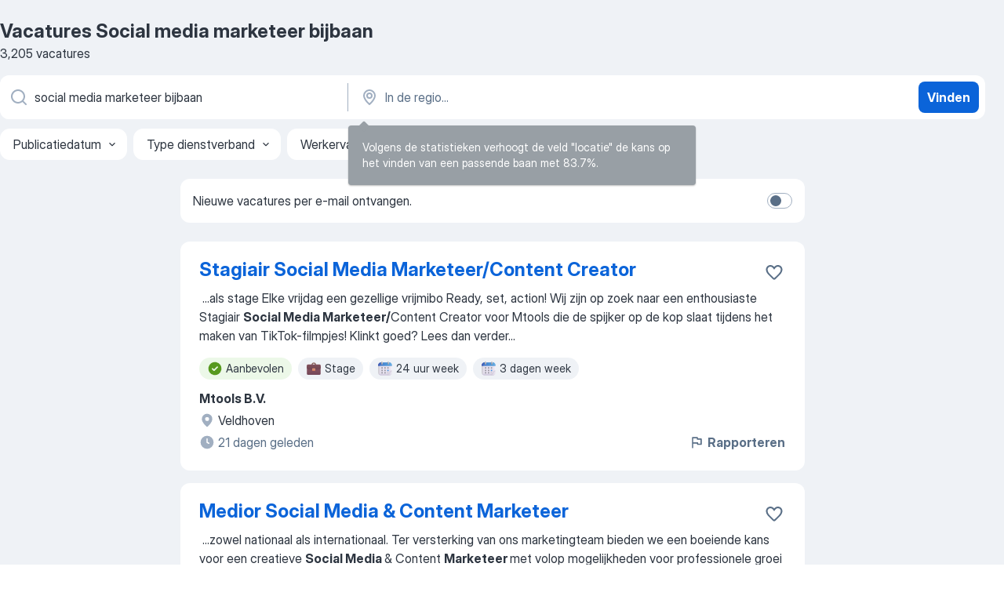

--- FILE ---
content_type: text/html
request_url: https://nl.jooble.org/vacatures-social-media-marketeer-bijbaan
body_size: 106119
content:
<!DOCTYPE html><html lang="nl" xmlns="http://www.w3.org/1999/xhtml"><head><meta charset="utf-8"><link data-chunk="app" rel="stylesheet" href="/assets/app.307299d057164b28238d.css"><link data-chunk="SERP" rel="stylesheet" href="/assets/SERP.010f8e934238fa1c39c1.css"><meta name="viewport" content="width=device-width,initial-scale=1.0,maximum-scale=5" /><meta property="og:site_name" content="Jooble" /><meta property="og:locale" content="nl" /><meta property="og:type" content="website" /><meta name="msvalidate.01" content="4E93DB804C5CCCD5B3AFF7486D4B2757" /><meta name="format-detection" content="telephone=no"><link rel="preconnect" href="https://www.googletagmanager.com" /><link rel="preconnect" href="https://www.google-analytics.com" /><link rel="dns-prefetch" href="https://www.google.com" /><link rel="dns-prefetch" href="https://apis.google.com" /><link rel="dns-prefetch" href="https://connect.facebook.net" /><link rel="dns-prefetch" href="https://www.facebook.com" /><link href="https://data-nl.jooble.org/assets/fonts/inter-display.css" rel="stylesheet"><link href="https://data-nl.jooble.org/assets/fonts/segoe.css" rel="stylesheet"><link rel="apple-touch-icon" href="/assets/images/favicon/ua/apple-touch-icon.png?v=4" /><link rel="apple-touch-icon" sizes="57x57" href="/assets/images/favicon/ua/apple-touch-icon-57x57.png?v=4" /><link rel="apple-touch-icon" sizes="60x60" href="/assets/images/favicon/ua/apple-touch-icon-60x60.png?v=4" /><link rel="apple-touch-icon" sizes="72x72" href="/assets/images/favicon/ua/apple-touch-icon-72x72.png?v=4" /><link rel="apple-touch-icon" sizes="76x76" href="/assets/images/favicon/ua/apple-touch-icon-76x76.png?v=4" /><link rel="apple-touch-icon" sizes="114x114" href="/assets/images/favicon/ua/apple-touch-icon-114x114.png?v=4" /><link rel="apple-touch-icon" sizes="120x120" href="/assets/images/favicon/ua/apple-touch-icon-120x120.png?v=4" /><link rel="apple-touch-icon" sizes="144x144" href="/assets/images/favicon/ua/apple-touch-icon-144x144.png?v=4" /><link rel="apple-touch-icon" sizes="152x152" href="/assets/images/favicon/ua/apple-touch-icon-152x152.png?v=4" /><link rel="apple-touch-icon" sizes="180x180" href="/assets/images/favicon/ua/apple-touch-icon-180x180.png?v=4" /><link rel="icon" type="image/png" sizes="16x16" href="/assets/images/favicon/ua/favicon-16x16.png?v=4"><link rel="icon" type="image/png" sizes="32x32" href="/assets/images/favicon/ua/favicon-32x32.png?v=4"><link rel="icon" type="image/png" sizes="48x48" href="/assets/images/favicon/ua/android-chrome-48x48.png?v=4"><link rel="icon" type="image/png" sizes="96x96" href="/assets/images/favicon/ua/android-chrome-96x96.png?v=4"><link rel="icon" type="image/png" sizes="144x144" href="/assets/images/favicon/ua/android-chrome-144x144.png?v=4"><link rel="icon" type="image/png" sizes="192x192" href="/assets/images/favicon/ua/android-chrome-192x192.png?v=4"><link rel="icon" type="image/png" sizes="194x194" href="/assets/images/favicon/ua/favicon-194x194.png?v=4"><link rel="icon" type="image/png" sizes="256x256" href="/assets/images/favicon/ua/android-chrome-256x256.png?v=4"><link rel="icon" type="image/png" sizes="384x384" href="/assets/images/favicon/ua/android-chrome-384x384.png?v=4"><link rel="icon" type="image/png" sizes="512x512" href="/assets/images/favicon/ua/android-chrome-512x512.png?v=4"><link rel="shortcut icon" type="image/x-icon" href="/assets/images/favicon/ua/favicon-ua.ico?v=4"><link rel="icon" href="/assets/images/favicon/ua/icon.svg?v=4" sizes="any" type="image/svg+xml"><meta name="msapplication-tooltip" content="Jooble"><meta name="msapplication-config" content="/browserconfig.xml"><meta name="msapplication-TileColor" content="#ffffff"><meta name="msapplication-TileImage" content="/assets/images/favicon/ua/mstile-144x144.png?v=4"><meta name="theme-color" content="#ffffff"><meta name="ir-site-verification-token" content="-1337664224"><script type="text/javascript" charset="utf-8">(function(g,o){g[o]=g[o]||function(){(g[o]['q']=g[o]['q']||[]).push(arguments)},g[o]['t']=1*new Date})(window,'_googCsa'); </script><script>!function(){if('PerformanceLongTaskTiming' in window) {var g=window.__tti={e:[]};g.o = new PerformanceObserver(function(l){g.e = g.e.concat(l.getEntries())});g.o.observe({entryTypes:['longtask']})}}();</script><script>!function(){var e,t,n,i,r={passive:!0,capture:!0},a=new Date,o=function(){i=[],t=-1,e=null,f(addEventListener)},c=function(i,r){e||(e=r,t=i,n=new Date,f(removeEventListener),u())},u=function(){if(t>=0&&t<n-a){var r={entryType:"first-input",name:e.type,target:e.target,cancelable:e.cancelable,startTime:e.timeStamp,processingStart:e.timeStamp+t};i.forEach((function(e){e(r)})),i=[]}},s=function(e){if(e.cancelable){var t=(e.timeStamp>1e12?new Date:performance.now())-e.timeStamp;"pointerdown"==e.type?function(e,t){var n=function(){c(e,t),a()},i=function(){a()},a=function(){removeEventListener("pointerup",n,r),removeEventListener("pointercancel",i,r)};addEventListener("pointerup",n,r),addEventListener("pointercancel",i,r)}(t,e):c(t,e)}},f=function(e){["mousedown","keydown","touchstart","pointerdown"].forEach((function(t){return e(t,s,r)}))},p="hidden"===document.visibilityState?0:1/0;addEventListener("visibilitychange",(function e(t){"hidden"===document.visibilityState&&(p=t.timeStamp,removeEventListener("visibilitychange",e,!0))}),!0);o(),self.webVitals={firstInputPolyfill:function(e){i.push(e),u()},resetFirstInputPolyfill:o,get firstHiddenTime(){return p}}}();</script><title data-rh="true">Vacatures - Social media marketeer bijbaan (Dringend!) - Jooble</title><link data-rh="true" rel="canonical" href="https://nl.jooble.org/vacatures-social-media-marketeer-bijbaan"/><meta data-rh="true" name="keywords" content="Vacatures Social media marketeer bijbaan, vacatures"/><meta data-rh="true" name="description" content="Vacatures Social media marketeer bijbaan. Zoeken binnen 172.000+ actuele jobs in Nederland en in het buitenland. Snel &amp; eenvoudig. Fulltime baan, parttime baan, tijdelijke baan. Competitief salaris. Informatie over de werkgevers. Werk vinden: Social media marketeer bijbaan - is makkelijk!"/><meta data-rh="true" name="robots" content="noindex"/><meta data-rh="true" property="og:image" content="/assets/images/open_graph/og_image.png"/><meta data-rh="true" property="og:url" content="https://nl.jooble.org/vacatures-social-media-marketeer-bijbaan"/><meta data-rh="true" property="og:title" content="Vacatures - Social media marketeer bijbaan (Dringend!) - Jooble"/><meta data-rh="true" property="og:description" content="Vacatures Social media marketeer bijbaan. Zoeken binnen 172.000+ actuele jobs in Nederland en in het buitenland. Snel &amp; eenvoudig. Fulltime baan, parttime baan, tijdelijke baan. Competitief salaris. Informatie over de werkgevers. Werk vinden: Social media marketeer bijbaan - is makkelijk!"/><script data-rh="true" type="application/ld+json">{"@context":"https://schema.org","@type":"BreadcrumbList","itemListElement":[[{"@type":"ListItem","position":1,"item":{"@id":"https://nl.jooble.org","name":"Vacatures"}},{"@type":"ListItem","position":2,"item":{"name":"Social media marketeer bijbaan"}}]]}</script><script data-rh="true" type="application/ld+json">{"@context":"https://schema.org","@type":"ItemList","numberOfItems":3205,"itemListElement":[[{"@type":"ListItem","position":1,"url":"https://nl.jooble.org/jdp/-3659660135437366666"},{"@type":"ListItem","position":2,"url":"https://nl.jooble.org/jdp/-4680922856344543115"},{"@type":"ListItem","position":3,"url":"https://nl.jooble.org/jdp/5817031761074828177"},{"@type":"ListItem","position":4,"url":"https://nl.jooble.org/jdp/-2257602084394398336"},{"@type":"ListItem","position":5,"url":"https://nl.jooble.org/jdp/3754810880944504701"},{"@type":"ListItem","position":6,"url":"https://nl.jooble.org/jdp/-2047490097719029442"},{"@type":"ListItem","position":7,"url":"https://nl.jooble.org/jdp/3133958731073463124"},{"@type":"ListItem","position":8,"url":"https://nl.jooble.org/jdp/8638471227376822820"},{"@type":"ListItem","position":9,"url":"https://nl.jooble.org/jdp/-8546367557429713772"},{"@type":"ListItem","position":10,"url":"https://nl.jooble.org/jdp/-2110831273479536652"},{"@type":"ListItem","position":11,"url":"https://nl.jooble.org/jdp/-260818678183191197"},{"@type":"ListItem","position":12,"url":"https://nl.jooble.org/jdp/6471464103132479693"},{"@type":"ListItem","position":13,"url":"https://nl.jooble.org/jdp/1101575213361669309"},{"@type":"ListItem","position":14,"url":"https://nl.jooble.org/jdp/6839998221045514954"},{"@type":"ListItem","position":15,"url":"https://nl.jooble.org/jdp/8132729275693628177"},{"@type":"ListItem","position":16,"url":"https://nl.jooble.org/jdp/-4009736263133100208"},{"@type":"ListItem","position":17,"url":"https://nl.jooble.org/jdp/-1038370046791545043"},{"@type":"ListItem","position":18,"url":"https://nl.jooble.org/jdp/325894663165566757"},{"@type":"ListItem","position":19,"url":"https://nl.jooble.org/jdp/-5472352023101204264"},{"@type":"ListItem","position":20,"url":"https://nl.jooble.org/jdp/4713933670957522986"},{"@type":"ListItem","position":21,"url":"https://nl.jooble.org/jdp/-2253907519174468294"},{"@type":"ListItem","position":22,"url":"https://nl.jooble.org/jdp/5873828215561501771"},{"@type":"ListItem","position":23,"url":"https://nl.jooble.org/jdp/7654486237695702924"},{"@type":"ListItem","position":24,"url":"https://nl.jooble.org/jdp/7214008269613119390"},{"@type":"ListItem","position":25,"url":"https://nl.jooble.org/jdp/-9014159337597198677"},{"@type":"ListItem","position":26,"url":"https://nl.jooble.org/jdp/-4648283643425958873"},{"@type":"ListItem","position":27,"url":"https://nl.jooble.org/jdp/-3943767437192286724"},{"@type":"ListItem","position":28,"url":"https://nl.jooble.org/jdp/-4002136689779062061"},{"@type":"ListItem","position":29,"url":"https://nl.jooble.org/jdp/2818311937283031216"},{"@type":"ListItem","position":30,"url":"https://nl.jooble.org/jdp/-6082427863359054284"}]]}</script></head><body ondragstart="return false"><div id="app"><div class="zR2N9v"><div class="_1G2nM4"><div></div><div id="serpContainer" class="_0CG45k"><div class="+MdXgT"><header class="VavEB9"><div class="qD9dwK"><h1 class="_518B8Z">Vacatures Social media marketeer bijbaan</h1><div company="p" class="cXVOTD">3.205 vacatures</div></div><div class=""><form class="CXE+FW" data-test-name="_searchForm"><div class="tXoMlu"><div class="kySr3o EIHqTW"><div class="H-KSNn"><div class="Y6LTZC RKazSn"><div class="_0vIToK"><svg class="BC4g2E abyhUO gexuVd kPZVKg"><use xlink:href="/assets/sprite.1JbWmJSfyASbt2JAkq9K.svg#icon-magnifier-usage"></use></svg><input id="input_:R55j8h:" class="_2cXMBT aHpE4r _5sX2B+" placeholder="Ik zoek vacatures..." type="text" spellcheck="false" name="keyword" autoComplete="off" autoCapitalize="off" data-test-name="_searchFormKeywordInput" aria-label="Wat voor functie zoek je?" value="social media marketeer bijbaan"/></div></div></div></div><div class="kySr3o _9+Weu7"><div class="H-KSNn"><div class="Y6LTZC RKazSn"><div class="_0vIToK"><svg class="BC4g2E abyhUO gexuVd kPZVKg"><use xlink:href="/assets/sprite.1JbWmJSfyASbt2JAkq9K.svg#icon-map_marker-usage"></use></svg><input id="tbRegion" class="_2cXMBT aHpE4r _5sX2B+" placeholder="In de regio..." type="text" spellcheck="false" name="region" autoComplete="off" autoCapitalize="off" data-test-name="_searchFormRegionInput" aria-label="Voer de stad in waarin je werk zoekt." value=""/></div></div></div></div></div><button type="submit" class="VMdYVt i6dNg1 oUsVL7 xVPKbj ZuTpxY">Vinden</button></form></div><div class="p7hDF8"><div class="apmZrt" data-test-name="_smartTagsFilter" role="region" aria-label="Filters"><button type="button" class="wYznI5"><span class="_1apRDx">Publicatiedatum</span><svg class="KaSFrq DuJhnH GM7Sgs _398Jb4"><use xlink:href="/assets/sprite.1JbWmJSfyASbt2JAkq9K.svg#icon-chevron_down-usage"></use></svg></button><button type="button" class="wYznI5"><span class="_1apRDx">Type dienstverband</span><svg class="KaSFrq DuJhnH GM7Sgs _398Jb4"><use xlink:href="/assets/sprite.1JbWmJSfyASbt2JAkq9K.svg#icon-chevron_down-usage"></use></svg></button><button type="button" class="wYznI5"><span class="_1apRDx">Werkervaring</span><svg class="KaSFrq DuJhnH GM7Sgs _398Jb4"><use xlink:href="/assets/sprite.1JbWmJSfyASbt2JAkq9K.svg#icon-chevron_down-usage"></use></svg></button><button type="button" class="wYznI5"><span class="_1apRDx">Type dienstverband</span><svg class="KaSFrq DuJhnH GM7Sgs _398Jb4"><use xlink:href="/assets/sprite.1JbWmJSfyASbt2JAkq9K.svg#icon-chevron_down-usage"></use></svg></button><button type="button" class="wYznI5"><span class="_1apRDx">Salaris</span><svg class="KaSFrq DuJhnH GM7Sgs _398Jb4"><use xlink:href="/assets/sprite.1JbWmJSfyASbt2JAkq9K.svg#icon-chevron_down-usage"></use></svg></button></div></div></header><div class="y+s7YY"><div class="Amjssv"><main class="toVmC+" role="main"><div class="NeCPdn" id="topBarContainer"><div class="dKIuea"><div class="pfddcp xPgV1+"><div class="Z7rxKJ"><span class="ahUpuK">Nieuwe vacatures per e-mail ontvangen.</span><div class="rV3P9b H6hBvI RDT4pD seXaaO"><input id="SubscriptionSwitcher" type="checkbox" tabindex="-1" aria-label="SubscriptionSwitcher"/><label for="SubscriptionSwitcher" tabindex="0" role="switch" aria-checked="false" data-focus-target="SubscriptionSwitcher"><span data-switch="pill" data-caption="false"><span data-switch="round"></span></span></label></div></div></div></div></div><div class="bXbgrv" id="serpContent"><div><div class="infinite-scroll-component__outerdiv"><div class="infinite-scroll-component ZbPfXY _serpContentBlock" style="height:auto;overflow:auto;-webkit-overflow-scrolling:touch"><div><ul class="kiBEcn"><li></li><li><div id="-3659660135437366666" data-test-name="_jobCard" class="+n4WEb rHG1ci"><div class="_9q4Aij"><h2 class="jA9gFS dUatPc"><a class="_8w9Ce2 tUC4Fj _6i4Nb0 wtCvxI job_card_link" target="_blank" href="https://nl.jooble.org/jdp/-3659660135437366666">Stagiair Social Media Marketeer/Content Creator</a></h2><div class="_5A-eEY"><div class="Bdpujj"><button type="button" class="ZapzXe _9WpygY XEfYdx JFkX+L vMdXr7 RNbuqd" data-test-name="jobFavoritesButton__-3659660135437366666" aria-label="Vacature toevoegen aan favorieten"><span class="H2e2t1 +gVFyQ"><svg class="KaSFrq JAzKjj _0ng4na"><use xlink:href="/assets/sprite.1JbWmJSfyASbt2JAkq9K.svg#icon-heart_outline-usage"></use></svg></span></button></div></div></div><div><div class="QZH8mt"><div class="GEyos4">&nbsp;...<span>als stage 
 Elke vrijdag een gezellige vrijmibo 
 Ready, set, action! 
 Wij zijn op zoek naar een enthousiaste Stagiair </span><b>Social Media Marketeer/</b><span>Content Creator voor Mtools die de spijker op de kop slaat tijdens het maken van TikTok-filmpjes! Klinkt goed? Lees dan verder</span>...&nbsp;</div><div class="rvi8+s"><div class="tXxXy-"><div data-name="suggested" data-test-name="_highlightedTag" class="K8ZLnh tag fT460t"><svg class="KaSFrq DuJhnH GeatqJ"><use xlink:href="/assets/sprite.1JbWmJSfyASbt2JAkq9K.svg#icon-check_match-usage"></use></svg>Aanbevolen</div><div data-name="stage" data-test-name="_jobTag" class="K8ZLnh tag _7Amkfs"><div class="uE1IG0" style="background-image:url(/assets/images/tagIconsNew/emoji_briefcase.svg)"></div>Stage</div><div data-name="24_uur_week" data-test-name="_jobTag" class="K8ZLnh tag _7Amkfs"><div class="uE1IG0" style="background-image:url(/assets/images/tagIconsNew/emoji_tear_off_calendar.svg)"></div>24 uur week</div><div data-name="3_dagen_week" data-test-name="_jobTag" class="K8ZLnh tag _7Amkfs"><div class="uE1IG0" style="background-image:url(/assets/images/tagIconsNew/emoji_tear_off_calendar.svg)"></div>3 dagen week</div></div></div></div><div class="L4BhzZ wrapper__new_tags_design bLrJMm"><div class="j+648w"><button type="button" class="ZapzXe _9WpygY JFkX+L vMdXr7 _9ofHq7" data-test-name="_reportJobButtonSerp"><span class="H2e2t1 w87w0E"><svg class="KaSFrq xY3sEm _0ng4na cS9jE1"><use xlink:href="/assets/sprite.1JbWmJSfyASbt2JAkq9K.svg#icon-flag-usage"></use></svg></span>Rapporteren</button></div><div class="E6E0jY"><div class="pXyhD4 VeoRvG"><div class="heru4z"><p class="z6WlhX" data-test-name="_companyName">Mtools B.V.</p></div></div><div class="blapLw gj1vO6 fhg31q nxYYVJ" tabindex="-1"><svg class="BC4g2E c6AqqO gexuVd kE3ssB DlQ0Ty icon_gray_soft mdorqd"><use xlink:href="/assets/sprite.1JbWmJSfyASbt2JAkq9K.svg#icon-map_marker_filled-usage"></use></svg><div class="caption NTRJBV">Veldhoven</div></div><div class="blapLw gj1vO6 fhg31q fGYTou"><svg class="BC4g2E c6AqqO gexuVd kE3ssB DlQ0Ty icon_gray_soft jjtReA"><use xlink:href="/assets/sprite.1JbWmJSfyASbt2JAkq9K.svg#icon-clock_filled-usage"></use></svg><div class="caption Vk-5Da">21 dagen geleden</div></div></div></div></div></div></li><li><div id="-4680922856344543115" data-test-name="_jobCard" class="+n4WEb rHG1ci"><div class="_9q4Aij"><h2 class="jA9gFS dUatPc"><a class="_8w9Ce2 tUC4Fj _6i4Nb0 wtCvxI job_card_link" target="_blank" href="https://nl.jooble.org/jdp/-4680922856344543115">Medior Social Media &amp; Content Marketeer</a></h2><div class="_5A-eEY"><div class="Bdpujj"><button type="button" class="ZapzXe _9WpygY XEfYdx JFkX+L vMdXr7 RNbuqd" data-test-name="jobFavoritesButton__-4680922856344543115" aria-label="Vacature toevoegen aan favorieten"><span class="H2e2t1 +gVFyQ"><svg class="KaSFrq JAzKjj _0ng4na"><use xlink:href="/assets/sprite.1JbWmJSfyASbt2JAkq9K.svg#icon-heart_outline-usage"></use></svg></span></button></div></div></div><div><div class="QZH8mt"><div class="GEyos4">&nbsp;...<span>zowel nationaal als internationaal. Ter versterking van ons marketingteam bieden we een boeiende kans voor een creatieve </span><b>Social Media </b><span>& Content </span><b>Marketeer </b><span>met volop mogelijkheden voor professionele groei  . 
 Wat ga je doen?
 Als (Medior) Social Media & Content Marketeer</span>...&nbsp;</div><div class="rvi8+s"><div class="tXxXy-"><div data-name="suggested" data-test-name="_highlightedTag" class="K8ZLnh tag fT460t"><svg class="KaSFrq DuJhnH GeatqJ"><use xlink:href="/assets/sprite.1JbWmJSfyASbt2JAkq9K.svg#icon-check_match-usage"></use></svg>Aanbevolen</div><div data-name="fulltime" data-test-name="_jobTag" class="K8ZLnh tag _7Amkfs"><div class="uE1IG0" style="background-image:url(/assets/images/tagIconsNew/emoji_briefcase.svg)"></div>Fulltime</div></div></div></div><div class="L4BhzZ wrapper__new_tags_design bLrJMm"><div class="j+648w"><button type="button" class="ZapzXe _9WpygY JFkX+L vMdXr7 _9ofHq7" data-test-name="_reportJobButtonSerp"><span class="H2e2t1 w87w0E"><svg class="KaSFrq xY3sEm _0ng4na cS9jE1"><use xlink:href="/assets/sprite.1JbWmJSfyASbt2JAkq9K.svg#icon-flag-usage"></use></svg></span>Rapporteren</button></div><div class="E6E0jY"><div class="pXyhD4 VeoRvG"><div class="heru4z"><p class="z6WlhX" data-test-name="_companyName">Booking Experts</p></div></div><div class="blapLw gj1vO6 fhg31q nxYYVJ" tabindex="-1"><svg class="BC4g2E c6AqqO gexuVd kE3ssB DlQ0Ty icon_gray_soft mdorqd"><use xlink:href="/assets/sprite.1JbWmJSfyASbt2JAkq9K.svg#icon-map_marker_filled-usage"></use></svg><div class="caption NTRJBV">Enschede</div></div><div class="blapLw gj1vO6 fhg31q fGYTou"><svg class="BC4g2E c6AqqO gexuVd kE3ssB DlQ0Ty icon_gray_soft jjtReA"><use xlink:href="/assets/sprite.1JbWmJSfyASbt2JAkq9K.svg#icon-clock_filled-usage"></use></svg><div class="caption Vk-5Da">maand geleden</div></div></div></div></div></div></li><li><div id="5817031761074828177" data-test-name="_jobCard" class="+n4WEb rHG1ci"><div class="_9q4Aij"><h2 class="jA9gFS dUatPc"><a class="_8w9Ce2 tUC4Fj _6i4Nb0 wtCvxI job_card_link" target="_blank" href="https://nl.jooble.org/jdp/5817031761074828177">Social Media Marketeer</a></h2><div class="_5A-eEY"><div class="Bdpujj"><button type="button" class="ZapzXe _9WpygY XEfYdx JFkX+L vMdXr7 RNbuqd" data-test-name="jobFavoritesButton__5817031761074828177" aria-label="Vacature toevoegen aan favorieten"><span class="H2e2t1 +gVFyQ"><svg class="KaSFrq JAzKjj _0ng4na"><use xlink:href="/assets/sprite.1JbWmJSfyASbt2JAkq9K.svg#icon-heart_outline-usage"></use></svg></span></button></div></div></div><div><div class="QZH8mt"><div class="GEyos4">&nbsp;...<span>Als </span><b>Social Media </b><span>& Online Growth </span><b>Marketeer </b><span>bij Kovax krijg je alle ruimte om onze online zichtbaarheid naar een hoger niveau te tillen. Onze klanten zitten door heel Europa, wat betekent dat jouw werk directe impact heeft op hoe Kovax internationaal wordt gezien. Je bent</span>...&nbsp;</div><div class="rvi8+s"><div class="tXxXy-"><div data-name="suggested" data-test-name="_highlightedTag" class="K8ZLnh tag fT460t"><svg class="KaSFrq DuJhnH GeatqJ"><use xlink:href="/assets/sprite.1JbWmJSfyASbt2JAkq9K.svg#icon-check_match-usage"></use></svg>Aanbevolen</div></div></div></div><div class="L4BhzZ wrapper__new_tags_design bLrJMm"><div class="j+648w"><button type="button" class="ZapzXe _9WpygY JFkX+L vMdXr7 _9ofHq7" data-test-name="_reportJobButtonSerp"><span class="H2e2t1 w87w0E"><svg class="KaSFrq xY3sEm _0ng4na cS9jE1"><use xlink:href="/assets/sprite.1JbWmJSfyASbt2JAkq9K.svg#icon-flag-usage"></use></svg></span>Rapporteren</button></div><div class="E6E0jY"><div class="pXyhD4 VeoRvG"><div class="heru4z"><p class="z6WlhX" data-test-name="_companyName">Kovax Europe B.V.</p></div></div><div class="blapLw gj1vO6 fhg31q nxYYVJ" tabindex="-1"><svg class="BC4g2E c6AqqO gexuVd kE3ssB DlQ0Ty icon_gray_soft mdorqd"><use xlink:href="/assets/sprite.1JbWmJSfyASbt2JAkq9K.svg#icon-map_marker_filled-usage"></use></svg><div class="caption NTRJBV">Almelo</div></div><div class="blapLw gj1vO6 fhg31q fGYTou"><svg class="BC4g2E c6AqqO gexuVd kE3ssB DlQ0Ty icon_gray_soft jjtReA"><use xlink:href="/assets/sprite.1JbWmJSfyASbt2JAkq9K.svg#icon-clock_filled-usage"></use></svg><div class="caption Vk-5Da">8 dagen geleden</div></div></div></div></div></div></li><li><div id="-2257602084394398336" data-test-name="_jobCard" class="+n4WEb rHG1ci"><div class="_9q4Aij"><h2 class="jA9gFS dUatPc"><a class="_8w9Ce2 tUC4Fj _6i4Nb0 wtCvxI job_card_link" target="_blank" href="https://nl.jooble.org/jdp/-2257602084394398336">Social Media Marketeer</a></h2><div class="_5A-eEY"><div class="Bdpujj"><button type="button" class="ZapzXe _9WpygY XEfYdx JFkX+L vMdXr7 RNbuqd" data-test-name="jobFavoritesButton__-2257602084394398336" aria-label="Vacature toevoegen aan favorieten"><span class="H2e2t1 +gVFyQ"><svg class="KaSFrq JAzKjj _0ng4na"><use xlink:href="/assets/sprite.1JbWmJSfyASbt2JAkq9K.svg#icon-heart_outline-usage"></use></svg></span></button></div></div></div><div><div class="QZH8mt"><p class="b97WnG">€ 3.000 - € 4.000 per maand</p><div class="GEyos4">&nbsp;...<span>Functieomschrijving 
 Scroll jij het liefst door de </span><b>socials?</b><span> Weet jij precies wat er speelt op</span>...&nbsp;&nbsp;...<span>Pinterest en LinkedIn?
 Als socialmedia-</span><b>marketeer </b><span>ben je verantwoordelijk voor het beheer</span>...&nbsp;&nbsp;...<span>masterclasses op het gebied van social </span><b>media </b><span>te volgen, zodat je up-to-date blijft.</span>...&nbsp;</div><div class="rvi8+s"><div class="tXxXy-"><div data-name="suggested" data-test-name="_highlightedTag" class="K8ZLnh tag fT460t"><svg class="KaSFrq DuJhnH GeatqJ"><use xlink:href="/assets/sprite.1JbWmJSfyASbt2JAkq9K.svg#icon-check_match-usage"></use></svg>Aanbevolen</div></div></div></div><div class="L4BhzZ wrapper__new_tags_design bLrJMm"><div class="j+648w"><button type="button" class="ZapzXe _9WpygY JFkX+L vMdXr7 _9ofHq7" data-test-name="_reportJobButtonSerp"><span class="H2e2t1 w87w0E"><svg class="KaSFrq xY3sEm _0ng4na cS9jE1"><use xlink:href="/assets/sprite.1JbWmJSfyASbt2JAkq9K.svg#icon-flag-usage"></use></svg></span>Rapporteren</button></div><div class="E6E0jY"><div class="pXyhD4 VeoRvG"><div class="heru4z"><p class="z6WlhX" data-test-name="_companyName">DB KeukenGroep</p></div></div><div class="blapLw gj1vO6 fhg31q nxYYVJ" tabindex="-1"><svg class="BC4g2E c6AqqO gexuVd kE3ssB DlQ0Ty icon_gray_soft mdorqd"><use xlink:href="/assets/sprite.1JbWmJSfyASbt2JAkq9K.svg#icon-map_marker_filled-usage"></use></svg><div class="caption NTRJBV">Nunspeet</div></div><div class="blapLw gj1vO6 fhg31q fGYTou"><svg class="BC4g2E c6AqqO gexuVd kE3ssB DlQ0Ty icon_gray_soft jjtReA"><use xlink:href="/assets/sprite.1JbWmJSfyASbt2JAkq9K.svg#icon-clock_filled-usage"></use></svg><div class="caption Vk-5Da">2 maanden geleden</div></div></div></div></div></div></li><li><div id="3754810880944504701" data-test-name="_jobCard" class="+n4WEb rHG1ci"><div class="_9q4Aij"><h2 class="jA9gFS dUatPc"><a class="_8w9Ce2 tUC4Fj _6i4Nb0 wtCvxI job_card_link" target="_blank" href="https://nl.jooble.org/jdp/3754810880944504701">Ga aan de slag als social media marketeer in Wormer!</a></h2><div class="_5A-eEY"><div class="Bdpujj"><button type="button" class="ZapzXe _9WpygY XEfYdx JFkX+L vMdXr7 RNbuqd" data-test-name="jobFavoritesButton__3754810880944504701" aria-label="Vacature toevoegen aan favorieten"><span class="H2e2t1 +gVFyQ"><svg class="KaSFrq JAzKjj _0ng4na"><use xlink:href="/assets/sprite.1JbWmJSfyASbt2JAkq9K.svg#icon-heart_outline-usage"></use></svg></span></button></div></div></div><div><div class="QZH8mt"><p class="b97WnG">€ 15,06 per uur</p><div class="GEyos4">&nbsp;...<span>en uitdagende functie naast je studie? Heb jij affiniteit met </span><b>social media,</b><span> contentcreatie en online marketing? Dan hebben wij de</span>...&nbsp;&nbsp;...<span>in Wormer zijn wij op zoek naar een enthousiaste social media </span><b>marketeer.</b><span> In deze veelzijdige rol houd jij je bezig met het schrijven</span>...&nbsp;</div><div class="rvi8+s"><div class="tXxXy-"><div data-name="suggested" data-test-name="_highlightedTag" class="K8ZLnh tag fT460t"><svg class="KaSFrq DuJhnH GeatqJ"><use xlink:href="/assets/sprite.1JbWmJSfyASbt2JAkq9K.svg#icon-check_match-usage"></use></svg>Aanbevolen</div><div data-name="uurloon" data-test-name="_jobTag" class="K8ZLnh tag _7Amkfs"><div class="uE1IG0" style="background-image:url(/assets/images/tagIconsNew/emoji_dollar_banknote.svg)"></div>Uurloon</div><div data-name="zelfstandig" data-test-name="_jobTag" class="K8ZLnh tag _7Amkfs"><div class="uE1IG0" style="background-image:url(/assets/images/tagIconsNew/emoji_briefcase.svg)"></div>Zelfstandig</div><div data-name="thuis_werken" data-test-name="_jobTag" class="K8ZLnh tag _7Amkfs"><div class="uE1IG0" style="background-image:url(/assets/images/tagIconsNew/emoji_round_pushpin.svg)"></div>Thuiswerk</div><div data-name="16_uur_week" data-test-name="_jobTag" class="K8ZLnh tag _7Amkfs"><div class="uE1IG0" style="background-image:url(/assets/images/tagIconsNew/emoji_tear_off_calendar.svg)"></div>16 uur week</div></div></div></div><div class="L4BhzZ wrapper__new_tags_design bLrJMm"><div class="j+648w"><button type="button" class="ZapzXe _9WpygY JFkX+L vMdXr7 _9ofHq7" data-test-name="_reportJobButtonSerp"><span class="H2e2t1 w87w0E"><svg class="KaSFrq xY3sEm _0ng4na cS9jE1"><use xlink:href="/assets/sprite.1JbWmJSfyASbt2JAkq9K.svg#icon-flag-usage"></use></svg></span>Rapporteren</button></div><div class="E6E0jY"><div class="pXyhD4 VeoRvG"><div class="heru4z"><p class="z6WlhX" data-test-name="_companyName">De Nieuwe Lichting</p></div></div><div class="blapLw gj1vO6 fhg31q nxYYVJ" tabindex="-1"><svg class="BC4g2E c6AqqO gexuVd kE3ssB DlQ0Ty icon_gray_soft mdorqd"><use xlink:href="/assets/sprite.1JbWmJSfyASbt2JAkq9K.svg#icon-map_marker_filled-usage"></use></svg><div class="caption NTRJBV">Wormer</div></div><div class="blapLw gj1vO6 fhg31q fGYTou"><svg class="BC4g2E c6AqqO gexuVd kE3ssB DlQ0Ty icon_gray_soft jjtReA"><use xlink:href="/assets/sprite.1JbWmJSfyASbt2JAkq9K.svg#icon-clock_filled-usage"></use></svg><div class="caption Vk-5Da">2 maanden geleden</div></div></div></div></div></div></li><li><div id="-2047490097719029442" data-test-name="_jobCard" class="+n4WEb rHG1ci"><div class="_9q4Aij"><h2 class="jA9gFS dUatPc"><a class="_8w9Ce2 tUC4Fj _6i4Nb0 wtCvxI job_card_link" target="_blank" href="https://nl.jooble.org/jdp/-2047490097719029442">Freelance Social Media Content Creator &amp; Community Specialist (MTB Road)</a></h2><div class="_5A-eEY"><div class="Bdpujj"><button type="button" class="ZapzXe _9WpygY XEfYdx JFkX+L vMdXr7 RNbuqd" data-test-name="jobFavoritesButton__-2047490097719029442" aria-label="Vacature toevoegen aan favorieten"><span class="H2e2t1 +gVFyQ"><svg class="KaSFrq JAzKjj _0ng4na"><use xlink:href="/assets/sprite.1JbWmJSfyASbt2JAkq9K.svg#icon-heart_outline-usage"></use></svg></span></button></div></div></div><div><div class="QZH8mt"><div class="GEyos4">&nbsp;...<span>creative digital storyteller with a sharp eye for on-site content and a feel for online communities Were looking for a Freelance </span><b>Social Media </b><span>Content Creator & Community Specialist to support our marketing team during key events. 
 In this role youll capture the energy</span>...&nbsp;</div><div class="rvi8+s"><div class="tXxXy-"><div data-name="suggested" data-test-name="_highlightedTag" class="K8ZLnh tag fT460t"><svg class="KaSFrq DuJhnH GeatqJ"><use xlink:href="/assets/sprite.1JbWmJSfyASbt2JAkq9K.svg#icon-check_match-usage"></use></svg>Aanbevolen</div><div data-name="parttime_baan" data-test-name="_jobTag" class="K8ZLnh tag _7Amkfs"><div class="uE1IG0" style="background-image:url(/assets/images/tagIconsNew/emoji_briefcase.svg)"></div>Parttime</div><div data-name="zzp" data-test-name="_jobTag" class="K8ZLnh tag _7Amkfs"><div class="uE1IG0" style="background-image:url(/assets/images/tagIconsNew/emoji_briefcase.svg)"></div>ZZP</div><div data-name="weekendwerk" data-test-name="_jobTag" class="K8ZLnh tag _7Amkfs"><div class="uE1IG0" style="background-image:url(/assets/images/tagIconsNew/emoji_tear_off_calendar.svg)"></div>Weekendwerk</div></div></div></div><div class="L4BhzZ wrapper__new_tags_design bLrJMm"><div class="j+648w"><button type="button" class="ZapzXe _9WpygY JFkX+L vMdXr7 _9ofHq7" data-test-name="_reportJobButtonSerp"><span class="H2e2t1 w87w0E"><svg class="KaSFrq xY3sEm _0ng4na cS9jE1"><use xlink:href="/assets/sprite.1JbWmJSfyASbt2JAkq9K.svg#icon-flag-usage"></use></svg></span>Rapporteren</button></div><div class="E6E0jY"><div class="pXyhD4 VeoRvG"><div class="heru4z"><p class="z6WlhX" data-test-name="_companyName">Shimano</p></div></div><div class="blapLw gj1vO6 fhg31q nxYYVJ" tabindex="-1"><svg class="BC4g2E c6AqqO gexuVd kE3ssB DlQ0Ty icon_gray_soft mdorqd"><use xlink:href="/assets/sprite.1JbWmJSfyASbt2JAkq9K.svg#icon-map_marker_filled-usage"></use></svg><div class="caption NTRJBV">Eindhoven</div></div><div class="blapLw gj1vO6 fhg31q fGYTou"><svg class="BC4g2E c6AqqO gexuVd kE3ssB DlQ0Ty icon_gray_soft jjtReA"><use xlink:href="/assets/sprite.1JbWmJSfyASbt2JAkq9K.svg#icon-clock_filled-usage"></use></svg><div class="caption Vk-5Da">maand geleden</div></div></div></div></div></div></li><li><div id="3133958731073463124" data-test-name="_jobCard" class="+n4WEb rHG1ci"><div class="_9q4Aij"><h2 class="jA9gFS dUatPc"><a class="_8w9Ce2 tUC4Fj _6i4Nb0 wtCvxI job_card_link" target="_blank" href="https://nl.jooble.org/jdp/3133958731073463124">Nederlandstalige Social Media Content Moderators - On-site in Griekenland</a></h2><div class="_5A-eEY"><div class="Bdpujj"><button type="button" class="ZapzXe _9WpygY XEfYdx JFkX+L vMdXr7 RNbuqd" data-test-name="jobFavoritesButton__3133958731073463124" aria-label="Vacature toevoegen aan favorieten"><span class="H2e2t1 +gVFyQ"><svg class="KaSFrq JAzKjj _0ng4na"><use xlink:href="/assets/sprite.1JbWmJSfyASbt2JAkq9K.svg#icon-heart_outline-usage"></use></svg></span></button></div></div></div><div><div class="QZH8mt"><div class="GEyos4">&nbsp;...<span>Nederlandstalige </span><b>Social Media </b><span>Content Moderators – Werk on-site in Athene, Griekenland  
  Functiecategorie:  Content Moderation 
 
  Taal:  Nederlands 
 
  Locatie:  Athene, Griekenland (on-site) 
  Klaar voor je eerste internationale avontuur?
 Droom je ervan</span>...&nbsp;</div><div class="rvi8+s"><div class="tXxXy-"><div data-name="suggested" data-test-name="_highlightedTag" class="K8ZLnh tag fT460t"><svg class="KaSFrq DuJhnH GeatqJ"><use xlink:href="/assets/sprite.1JbWmJSfyASbt2JAkq9K.svg#icon-check_match-usage"></use></svg>Aanbevolen</div><div data-name="zelfstandig" data-test-name="_jobTag" class="K8ZLnh tag _7Amkfs"><div class="uE1IG0" style="background-image:url(/assets/images/tagIconsNew/emoji_briefcase.svg)"></div>Zelfstandig</div><div data-name="op_afstand" data-test-name="_jobTag" class="K8ZLnh tag _7Amkfs"><div class="uE1IG0" style="background-image:url(/assets/images/tagIconsNew/emoji_globe.svg)"></div>Op afstand werken</div></div></div></div><div class="L4BhzZ wrapper__new_tags_design bLrJMm"><div class="j+648w"><button type="button" class="ZapzXe _9WpygY JFkX+L vMdXr7 _9ofHq7" data-test-name="_reportJobButtonSerp"><span class="H2e2t1 w87w0E"><svg class="KaSFrq xY3sEm _0ng4na cS9jE1"><use xlink:href="/assets/sprite.1JbWmJSfyASbt2JAkq9K.svg#icon-flag-usage"></use></svg></span>Rapporteren</button></div><div class="E6E0jY"><div class="pXyhD4 VeoRvG"><div class="heru4z"><p class="z6WlhX" data-test-name="_companyName">Cbtalents</p></div></div><div class="blapLw gj1vO6 fhg31q nxYYVJ" tabindex="-1"><svg class="BC4g2E c6AqqO gexuVd kE3ssB DlQ0Ty icon_gray_soft mdorqd"><use xlink:href="/assets/sprite.1JbWmJSfyASbt2JAkq9K.svg#icon-map_marker_filled-usage"></use></svg><div class="caption NTRJBV">Amsterdam</div></div><div class="blapLw gj1vO6 fhg31q fGYTou"><svg class="BC4g2E c6AqqO gexuVd kE3ssB DlQ0Ty icon_gray_soft jjtReA"><use xlink:href="/assets/sprite.1JbWmJSfyASbt2JAkq9K.svg#icon-clock_filled-usage"></use></svg><div class="caption Vk-5Da">13 dagen geleden</div></div></div></div></div></div></li><li><div class="li6YgU" style="--ew-button-color:#F7F6F2;--ew-button-background-color:#014EFE"></div></li><li></li><li><div id="8638471227376822820" data-test-name="_jobCard" class="+n4WEb rHG1ci"><div class="_9q4Aij"><h2 class="jA9gFS dUatPc"><a class="_8w9Ce2 tUC4Fj _6i4Nb0 wtCvxI job_card_link" target="_blank" href="https://nl.jooble.org/jdp/8638471227376822820">SOCIAL MEDIA Content Moderator Nederlands in Lisbon</a></h2><div class="_5A-eEY"><div class="Bdpujj"><button type="button" class="ZapzXe _9WpygY XEfYdx JFkX+L vMdXr7 RNbuqd" data-test-name="jobFavoritesButton__8638471227376822820" aria-label="Vacature toevoegen aan favorieten"><span class="H2e2t1 +gVFyQ"><svg class="KaSFrq JAzKjj _0ng4na"><use xlink:href="/assets/sprite.1JbWmJSfyASbt2JAkq9K.svg#icon-heart_outline-usage"></use></svg></span></button></div></div></div><div><div class="QZH8mt"><div class="GEyos4">&nbsp;...<span>het buitenland te starten Word onderdeel van ons  Content Moderation-team  in Lissabon en werk mee aan een van s werelds grootste </span><b>social media </b><span>platforms.  
  Als Content Moderator draag jij bij aan een  veilige respectvolle en positieve online omgeving  en help je</span>...&nbsp;</div><div class="rvi8+s"><div class="tXxXy-"><div data-name="suggested" data-test-name="_highlightedTag" class="K8ZLnh tag fT460t"><svg class="KaSFrq DuJhnH GeatqJ"><use xlink:href="/assets/sprite.1JbWmJSfyASbt2JAkq9K.svg#icon-check_match-usage"></use></svg>Aanbevolen</div><div data-name="uurloon" data-test-name="_jobTag" class="K8ZLnh tag _7Amkfs"><div class="uE1IG0" style="background-image:url(/assets/images/tagIconsNew/emoji_dollar_banknote.svg)"></div>Uurloon</div><div data-name="fulltime" data-test-name="_jobTag" class="K8ZLnh tag _7Amkfs"><div class="uE1IG0" style="background-image:url(/assets/images/tagIconsNew/emoji_briefcase.svg)"></div>Fulltime</div><div data-name="buitenland" data-test-name="_jobTag" class="K8ZLnh tag _7Amkfs"><div class="uE1IG0" style="background-image:url(/assets/images/tagIconsNew/emoji_round_pushpin.svg)"></div>Buitenland</div><div data-name="zee" data-test-name="_jobTag" class="K8ZLnh tag _7Amkfs"><div class="uE1IG0" style="background-image:url(/assets/images/tagIconsNew/emoji_round_pushpin.svg)"></div>Op de zee</div><div data-name="nachtdienst" data-test-name="_jobTag" class="K8ZLnh tag _7Amkfs"><div class="uE1IG0" style="background-image:url(/assets/images/tagIconsNew/emoji_tear_off_calendar.svg)"></div>Nachtdienst</div></div></div></div><div class="L4BhzZ wrapper__new_tags_design bLrJMm"><div class="j+648w"><button type="button" class="ZapzXe _9WpygY JFkX+L vMdXr7 _9ofHq7" data-test-name="_reportJobButtonSerp"><span class="H2e2t1 w87w0E"><svg class="KaSFrq xY3sEm _0ng4na cS9jE1"><use xlink:href="/assets/sprite.1JbWmJSfyASbt2JAkq9K.svg#icon-flag-usage"></use></svg></span>Rapporteren</button></div><div class="E6E0jY"><div class="pXyhD4 VeoRvG"><div class="heru4z"><p class="z6WlhX" data-test-name="_companyName">Cross Border Talents</p></div></div><div class="blapLw gj1vO6 fhg31q nxYYVJ" tabindex="-1"><svg class="BC4g2E c6AqqO gexuVd kE3ssB DlQ0Ty icon_gray_soft mdorqd"><use xlink:href="/assets/sprite.1JbWmJSfyASbt2JAkq9K.svg#icon-map_marker_filled-usage"></use></svg><div class="caption NTRJBV">Bergen op Zoom</div></div><div class="blapLw gj1vO6 fhg31q fGYTou"><svg class="BC4g2E c6AqqO gexuVd kE3ssB DlQ0Ty icon_gray_soft jjtReA"><use xlink:href="/assets/sprite.1JbWmJSfyASbt2JAkq9K.svg#icon-clock_filled-usage"></use></svg><div class="caption Vk-5Da">maand geleden</div></div></div></div></div></div></li><li><div id="-8546367557429713772" data-test-name="_jobCard" class="+n4WEb rHG1ci"><div class="_9q4Aij"><h2 class="jA9gFS dUatPc"><a class="_8w9Ce2 tUC4Fj _6i4Nb0 wtCvxI job_card_link" target="_blank" href="https://nl.jooble.org/jdp/-8546367557429713772">Dutch Social Media Content Moderator</a></h2><div class="_5A-eEY"><div class="Bdpujj"><button type="button" class="ZapzXe _9WpygY XEfYdx JFkX+L vMdXr7 RNbuqd" data-test-name="jobFavoritesButton__-8546367557429713772" aria-label="Vacature toevoegen aan favorieten"><span class="H2e2t1 +gVFyQ"><svg class="KaSFrq JAzKjj _0ng4na"><use xlink:href="/assets/sprite.1JbWmJSfyASbt2JAkq9K.svg#icon-heart_outline-usage"></use></svg></span></button></div></div></div><div><div class="QZH8mt"><div class="GEyos4">&nbsp;...<span>About the Role  
  We are looking for a  Dutch-speaking Content Moderator  to join the Global Safety & Support team of a major </span><b>social media </b><span>platform. You will evaluate classify and moderate content to ensure a safe online environment for users while working in a fast-</span>...&nbsp;</div><div class="rvi8+s"><div class="tXxXy-"><div data-name="suggested" data-test-name="_highlightedTag" class="K8ZLnh tag fT460t"><svg class="KaSFrq DuJhnH GeatqJ"><use xlink:href="/assets/sprite.1JbWmJSfyASbt2JAkq9K.svg#icon-check_match-usage"></use></svg>Aanbevolen</div><div data-name="fulltime" data-test-name="_jobTag" class="K8ZLnh tag _7Amkfs"><div class="uE1IG0" style="background-image:url(/assets/images/tagIconsNew/emoji_briefcase.svg)"></div>Fulltime</div><div data-name="ploegendienst" data-test-name="_jobTag" class="K8ZLnh tag _7Amkfs"><div class="uE1IG0" style="background-image:url(/assets/images/tagIconsNew/emoji_tear_off_calendar.svg)"></div>Ploegendienst</div></div></div></div><div class="L4BhzZ wrapper__new_tags_design bLrJMm"><div class="j+648w"><button type="button" class="ZapzXe _9WpygY JFkX+L vMdXr7 _9ofHq7" data-test-name="_reportJobButtonSerp"><span class="H2e2t1 w87w0E"><svg class="KaSFrq xY3sEm _0ng4na cS9jE1"><use xlink:href="/assets/sprite.1JbWmJSfyASbt2JAkq9K.svg#icon-flag-usage"></use></svg></span>Rapporteren</button></div><div class="E6E0jY"><div class="pXyhD4 VeoRvG"><div class="heru4z"><p class="z6WlhX" data-test-name="_companyName">LJ Global Horizon</p></div></div><div class="blapLw gj1vO6 fhg31q nxYYVJ" tabindex="-1"><svg class="BC4g2E c6AqqO gexuVd kE3ssB DlQ0Ty icon_gray_soft mdorqd"><use xlink:href="/assets/sprite.1JbWmJSfyASbt2JAkq9K.svg#icon-map_marker_filled-usage"></use></svg><div class="caption NTRJBV">Breda</div></div><div class="blapLw gj1vO6 fhg31q fGYTou"><svg class="BC4g2E c6AqqO gexuVd kE3ssB DlQ0Ty icon_gray_soft jjtReA"><use xlink:href="/assets/sprite.1JbWmJSfyASbt2JAkq9K.svg#icon-clock_filled-usage"></use></svg><div class="caption Vk-5Da">20 dagen geleden</div></div></div></div></div></div></li><li><div id="-2110831273479536652" data-test-name="_jobCard" class="+n4WEb rHG1ci"><div class="_9q4Aij"><h2 class="jA9gFS dUatPc"><a class="_8w9Ce2 tUC4Fj _6i4Nb0 wtCvxI job_card_link" target="_blank" href="https://nl.jooble.org/jdp/-2110831273479536652">Dutch-Speaking Social Media Content Moderators</a></h2><div class="_5A-eEY"><div class="Bdpujj"><button type="button" class="ZapzXe _9WpygY XEfYdx JFkX+L vMdXr7 RNbuqd" data-test-name="jobFavoritesButton__-2110831273479536652" aria-label="Vacature toevoegen aan favorieten"><span class="H2e2t1 +gVFyQ"><svg class="KaSFrq JAzKjj _0ng4na"><use xlink:href="/assets/sprite.1JbWmJSfyASbt2JAkq9K.svg#icon-heart_outline-usage"></use></svg></span></button></div></div></div><div><div class="QZH8mt"><div class="GEyos4">&nbsp;...<span>Dutch-Speaking </span><b>Social Media </b><span>Content Moderators – Work on-site in Athens, Greece  
  Job Category:  Content Moderation 
 
  Language:  Dutch 
 
  Location:  Athens, Greece (on-site) 
  Ready for your first international adventure?
 Do you dream of living and working</span>...&nbsp;</div><div class="rvi8+s"><div class="tXxXy-"><div data-name="suggested" data-test-name="_highlightedTag" class="K8ZLnh tag fT460t"><svg class="KaSFrq DuJhnH GeatqJ"><use xlink:href="/assets/sprite.1JbWmJSfyASbt2JAkq9K.svg#icon-check_match-usage"></use></svg>Aanbevolen</div><div data-name="op_afstand" data-test-name="_jobTag" class="K8ZLnh tag _7Amkfs"><div class="uE1IG0" style="background-image:url(/assets/images/tagIconsNew/emoji_globe.svg)"></div>Op afstand werken</div></div></div></div><div class="L4BhzZ wrapper__new_tags_design bLrJMm"><div class="j+648w"><button type="button" class="ZapzXe _9WpygY JFkX+L vMdXr7 _9ofHq7" data-test-name="_reportJobButtonSerp"><span class="H2e2t1 w87w0E"><svg class="KaSFrq xY3sEm _0ng4na cS9jE1"><use xlink:href="/assets/sprite.1JbWmJSfyASbt2JAkq9K.svg#icon-flag-usage"></use></svg></span>Rapporteren</button></div><div class="E6E0jY"><div class="pXyhD4 VeoRvG"><div class="heru4z"><p class="z6WlhX" data-test-name="_companyName">Cbtalents</p></div></div><div class="blapLw gj1vO6 fhg31q nxYYVJ" tabindex="-1"><svg class="BC4g2E c6AqqO gexuVd kE3ssB DlQ0Ty icon_gray_soft mdorqd"><use xlink:href="/assets/sprite.1JbWmJSfyASbt2JAkq9K.svg#icon-map_marker_filled-usage"></use></svg><div class="caption NTRJBV">Amsterdam</div></div><div class="blapLw gj1vO6 fhg31q fGYTou"><svg class="BC4g2E c6AqqO gexuVd kE3ssB DlQ0Ty icon_gray_soft jjtReA"><use xlink:href="/assets/sprite.1JbWmJSfyASbt2JAkq9K.svg#icon-clock_filled-usage"></use></svg><div class="caption Vk-5Da">13 dagen geleden</div></div></div></div></div></div></li><li><div id="-260818678183191197" data-test-name="_jobCard" class="+n4WEb rHG1ci"><div class="_9q4Aij"><h2 class="jA9gFS dUatPc"><a class="_8w9Ce2 tUC4Fj _6i4Nb0 wtCvxI job_card_link" target="_blank" href="https://nl.jooble.org/jdp/-260818678183191197">Social Media Manager &amp; Content Creator (Vlaams &amp; FransWalon)</a></h2><div class="_5A-eEY"><div class="Bdpujj"><button type="button" class="ZapzXe _9WpygY XEfYdx JFkX+L vMdXr7 RNbuqd" data-test-name="jobFavoritesButton__-260818678183191197" aria-label="Vacature toevoegen aan favorieten"><span class="H2e2t1 +gVFyQ"><svg class="KaSFrq JAzKjj _0ng4na"><use xlink:href="/assets/sprite.1JbWmJSfyASbt2JAkq9K.svg#icon-heart_outline-usage"></use></svg></span></button></div></div></div><div><div class="QZH8mt"><div class="GEyos4">&nbsp;...<span>efficiency spark creativity and drive insightful decision-making empowering our teams to produce innovative and impactful results. 
  </span><b>Social  Media </b><span>Manager  & Content  Creator (Hybrid) België 
 Locatie:  Rotterdam & CityDox (hybride - 2 dagen op kantoor)
 Ben jij die</span>...&nbsp;</div><div class="rvi8+s"><div class="tXxXy-"><div data-name="suggested" data-test-name="_highlightedTag" class="K8ZLnh tag fT460t"><svg class="KaSFrq DuJhnH GeatqJ"><use xlink:href="/assets/sprite.1JbWmJSfyASbt2JAkq9K.svg#icon-check_match-usage"></use></svg>Aanbevolen</div><div data-name="fulltime" data-test-name="_jobTag" class="K8ZLnh tag _7Amkfs"><div class="uE1IG0" style="background-image:url(/assets/images/tagIconsNew/emoji_briefcase.svg)"></div>Fulltime</div><div data-name="stage" data-test-name="_jobTag" class="K8ZLnh tag _7Amkfs"><div class="uE1IG0" style="background-image:url(/assets/images/tagIconsNew/emoji_briefcase.svg)"></div>Stage</div><div data-name="2_dagen_week" data-test-name="_jobTag" class="K8ZLnh tag _7Amkfs"><div class="uE1IG0" style="background-image:url(/assets/images/tagIconsNew/emoji_tear_off_calendar.svg)"></div>2 dagen week</div></div></div></div><div class="L4BhzZ wrapper__new_tags_design bLrJMm"><div class="j+648w"><button type="button" class="ZapzXe _9WpygY JFkX+L vMdXr7 _9ofHq7" data-test-name="_reportJobButtonSerp"><span class="H2e2t1 w87w0E"><svg class="KaSFrq xY3sEm _0ng4na cS9jE1"><use xlink:href="/assets/sprite.1JbWmJSfyASbt2JAkq9K.svg#icon-flag-usage"></use></svg></span>Rapporteren</button></div><div class="E6E0jY"><div class="pXyhD4 VeoRvG"><div class="heru4z"><p class="z6WlhX" data-test-name="_companyName">OLIVER Agency</p></div></div><div class="blapLw gj1vO6 fhg31q nxYYVJ" tabindex="-1"><svg class="BC4g2E c6AqqO gexuVd kE3ssB DlQ0Ty icon_gray_soft mdorqd"><use xlink:href="/assets/sprite.1JbWmJSfyASbt2JAkq9K.svg#icon-map_marker_filled-usage"></use></svg><div class="caption NTRJBV">Rotterdam</div></div><div class="blapLw gj1vO6 fhg31q fGYTou"><svg class="BC4g2E c6AqqO gexuVd kE3ssB DlQ0Ty icon_gray_soft jjtReA"><use xlink:href="/assets/sprite.1JbWmJSfyASbt2JAkq9K.svg#icon-clock_filled-usage"></use></svg><div class="caption Vk-5Da">2 maanden geleden</div></div></div></div></div></div></li><li><div id="6471464103132479693" data-test-name="_jobCard" class="+n4WEb rHG1ci"><div class="_9q4Aij"><h2 class="jA9gFS dUatPc"><a class="_8w9Ce2 tUC4Fj _6i4Nb0 wtCvxI job_card_link" target="_blank" href="https://nl.jooble.org/jdp/6471464103132479693">Dutch-speaking Content Moderator for Social Media Team in Athens</a></h2><div class="_5A-eEY"><div class="Bdpujj"><button type="button" class="ZapzXe _9WpygY XEfYdx JFkX+L vMdXr7 RNbuqd" data-test-name="jobFavoritesButton__6471464103132479693" aria-label="Vacature toevoegen aan favorieten"><span class="H2e2t1 +gVFyQ"><svg class="KaSFrq JAzKjj _0ng4na"><use xlink:href="/assets/sprite.1JbWmJSfyASbt2JAkq9K.svg#icon-heart_outline-usage"></use></svg></span></button></div></div></div><div><div class="QZH8mt"><div class="GEyos4">&nbsp;...<span>working in an international and fast-growing digital environment?
 On behalf of our client, we are looking for  Dutch-speaking </span><b>Social Media </b><span>Content Moderators to join a growing team based in  Athens  . In this role, you’ll help ensure a safe, high-quality online experience</span>...&nbsp;</div><div class="rvi8+s"><div class="tXxXy-"><div data-name="suggested" data-test-name="_highlightedTag" class="K8ZLnh tag fT460t"><svg class="KaSFrq DuJhnH GeatqJ"><use xlink:href="/assets/sprite.1JbWmJSfyASbt2JAkq9K.svg#icon-check_match-usage"></use></svg>Aanbevolen</div><div data-name="fulltime" data-test-name="_jobTag" class="K8ZLnh tag _7Amkfs"><div class="uE1IG0" style="background-image:url(/assets/images/tagIconsNew/emoji_briefcase.svg)"></div>Fulltime</div><div data-name="weekendwerk" data-test-name="_jobTag" class="K8ZLnh tag _7Amkfs"><div class="uE1IG0" style="background-image:url(/assets/images/tagIconsNew/emoji_tear_off_calendar.svg)"></div>Weekendwerk</div></div></div></div><div class="L4BhzZ wrapper__new_tags_design bLrJMm"><div class="j+648w"><button type="button" class="ZapzXe _9WpygY JFkX+L vMdXr7 _9ofHq7" data-test-name="_reportJobButtonSerp"><span class="H2e2t1 w87w0E"><svg class="KaSFrq xY3sEm _0ng4na cS9jE1"><use xlink:href="/assets/sprite.1JbWmJSfyASbt2JAkq9K.svg#icon-flag-usage"></use></svg></span>Rapporteren</button></div><div class="E6E0jY"><div class="pXyhD4 VeoRvG"><div class="heru4z"><p class="z6WlhX" data-test-name="_companyName">Next Job Abroad</p></div></div><div class="blapLw gj1vO6 fhg31q nxYYVJ" tabindex="-1"><svg class="BC4g2E c6AqqO gexuVd kE3ssB DlQ0Ty icon_gray_soft mdorqd"><use xlink:href="/assets/sprite.1JbWmJSfyASbt2JAkq9K.svg#icon-map_marker_filled-usage"></use></svg><div class="caption NTRJBV">Rotterdam</div></div><div class="blapLw gj1vO6 fhg31q fGYTou"><svg class="BC4g2E c6AqqO gexuVd kE3ssB DlQ0Ty icon_gray_soft jjtReA"><use xlink:href="/assets/sprite.1JbWmJSfyASbt2JAkq9K.svg#icon-clock_filled-usage"></use></svg><div class="caption Vk-5Da">10 dagen geleden</div></div></div></div></div></div></li><li><div id="1101575213361669309" data-test-name="_jobCard" class="+n4WEb rHG1ci"><div class="_9q4Aij"><h2 class="jA9gFS dUatPc"><a class="_8w9Ce2 tUC4Fj _6i4Nb0 wtCvxI job_card_link" target="_blank" href="https://nl.jooble.org/jdp/1101575213361669309">Social Media Specialist | Global Video Streaming Platform</a></h2><div class="_5A-eEY"><div class="Bdpujj"><button type="button" class="ZapzXe _9WpygY XEfYdx JFkX+L vMdXr7 RNbuqd" data-test-name="jobFavoritesButton__1101575213361669309" aria-label="Vacature toevoegen aan favorieten"><span class="H2e2t1 +gVFyQ"><svg class="KaSFrq JAzKjj _0ng4na"><use xlink:href="/assets/sprite.1JbWmJSfyASbt2JAkq9K.svg#icon-heart_outline-usage"></use></svg></span></button></div></div></div><div><div class="QZH8mt"><p class="b97WnG">€ 60.000 per jaar</p><div class="GEyos4">&nbsp;...<span>is why the company is looking for a skilled  performance paid </span><b>social media </b><span>specialists.  As the new paid social specialist you are going</span>...&nbsp;&nbsp;...<span>is  led by the marketing director  and the  lead performance </span><b>marketeer </b><span> . Because of this you will have the opportunity to  learn a</span>...&nbsp;</div><div class="rvi8+s"><div class="tXxXy-"><div data-name="suggested" data-test-name="_highlightedTag" class="K8ZLnh tag fT460t"><svg class="KaSFrq DuJhnH GeatqJ"><use xlink:href="/assets/sprite.1JbWmJSfyASbt2JAkq9K.svg#icon-check_match-usage"></use></svg>Aanbevolen</div><div data-name="thuis_werken" data-test-name="_jobTag" class="K8ZLnh tag _7Amkfs"><div class="uE1IG0" style="background-image:url(/assets/images/tagIconsNew/emoji_round_pushpin.svg)"></div>Thuiswerk</div></div></div></div><div class="L4BhzZ wrapper__new_tags_design bLrJMm"><div class="j+648w"><button type="button" class="ZapzXe _9WpygY JFkX+L vMdXr7 _9ofHq7" data-test-name="_reportJobButtonSerp"><span class="H2e2t1 w87w0E"><svg class="KaSFrq xY3sEm _0ng4na cS9jE1"><use xlink:href="/assets/sprite.1JbWmJSfyASbt2JAkq9K.svg#icon-flag-usage"></use></svg></span>Rapporteren</button></div><div class="E6E0jY"><div class="pXyhD4 VeoRvG"><div class="heru4z"><p class="z6WlhX" data-test-name="_companyName">Finest People</p></div></div><div class="blapLw gj1vO6 fhg31q nxYYVJ" tabindex="-1"><svg class="BC4g2E c6AqqO gexuVd kE3ssB DlQ0Ty icon_gray_soft mdorqd"><use xlink:href="/assets/sprite.1JbWmJSfyASbt2JAkq9K.svg#icon-map_marker_filled-usage"></use></svg><div class="caption NTRJBV">Hilversum</div></div><div class="blapLw gj1vO6 fhg31q fGYTou"><svg class="BC4g2E c6AqqO gexuVd kE3ssB DlQ0Ty icon_gray_soft jjtReA"><use xlink:href="/assets/sprite.1JbWmJSfyASbt2JAkq9K.svg#icon-clock_filled-usage"></use></svg><div class="caption Vk-5Da">2 maanden geleden</div></div></div></div></div></div></li><li><div id="6839998221045514954" data-test-name="_jobCard" class="+n4WEb rHG1ci"><div class="_9q4Aij"><h2 class="jA9gFS dUatPc"><a class="_8w9Ce2 tUC4Fj _6i4Nb0 wtCvxI job_card_link" target="_blank" href="https://nl.jooble.org/jdp/6839998221045514954">Romanian-Speaking Content Moderator Social Media</a></h2><div class="_5A-eEY"><div class="Bdpujj"><button type="button" class="ZapzXe _9WpygY XEfYdx JFkX+L vMdXr7 RNbuqd" data-test-name="jobFavoritesButton__6839998221045514954" aria-label="Vacature toevoegen aan favorieten"><span class="H2e2t1 +gVFyQ"><svg class="KaSFrq JAzKjj _0ng4na"><use xlink:href="/assets/sprite.1JbWmJSfyASbt2JAkq9K.svg#icon-heart_outline-usage"></use></svg></span></button></div></div></div><div><div class="QZH8mt"><div class="GEyos4">&nbsp;...<span>Romanian-Speaking Content Moderator </span><b>Social Media </b><span>(Porto Portugal) 
  About the Role 
 Step into a career that inspires growth and impact! Join a global technology and services leader that partners with well-known brands worldwide. Recognized for workplace culture and</span>...&nbsp;</div><div class="rvi8+s"><div class="tXxXy-"><div data-name="suggested" data-test-name="_highlightedTag" class="K8ZLnh tag fT460t"><svg class="KaSFrq DuJhnH GeatqJ"><use xlink:href="/assets/sprite.1JbWmJSfyASbt2JAkq9K.svg#icon-check_match-usage"></use></svg>Aanbevolen</div><div data-name="contract" data-test-name="_jobTag" class="K8ZLnh tag _7Amkfs"><div class="uE1IG0" style="background-image:url(/assets/images/tagIconsNew/emoji_briefcase.svg)"></div>Met contract</div><div data-name="fulltime" data-test-name="_jobTag" class="K8ZLnh tag _7Amkfs"><div class="uE1IG0" style="background-image:url(/assets/images/tagIconsNew/emoji_briefcase.svg)"></div>Fulltime</div></div></div></div><div class="L4BhzZ wrapper__new_tags_design bLrJMm"><div class="j+648w"><button type="button" class="ZapzXe _9WpygY JFkX+L vMdXr7 _9ofHq7" data-test-name="_reportJobButtonSerp"><span class="H2e2t1 w87w0E"><svg class="KaSFrq xY3sEm _0ng4na cS9jE1"><use xlink:href="/assets/sprite.1JbWmJSfyASbt2JAkq9K.svg#icon-flag-usage"></use></svg></span>Rapporteren</button></div><div class="E6E0jY"><div class="pXyhD4 VeoRvG"><div class="heru4z"><p class="z6WlhX" data-test-name="_companyName">Velenosi&amp;Meredith</p></div></div><div class="blapLw gj1vO6 fhg31q nxYYVJ" tabindex="-1"><svg class="BC4g2E c6AqqO gexuVd kE3ssB DlQ0Ty icon_gray_soft mdorqd"><use xlink:href="/assets/sprite.1JbWmJSfyASbt2JAkq9K.svg#icon-map_marker_filled-usage"></use></svg><div class="caption NTRJBV">Amsterdam</div></div><div class="blapLw gj1vO6 fhg31q fGYTou"><svg class="BC4g2E c6AqqO gexuVd kE3ssB DlQ0Ty icon_gray_soft jjtReA"><use xlink:href="/assets/sprite.1JbWmJSfyASbt2JAkq9K.svg#icon-clock_filled-usage"></use></svg><div class="caption Vk-5Da">2 maanden geleden</div></div></div></div></div></div></li><li><div id="8132729275693628177" data-test-name="_jobCard" class="+n4WEb rHG1ci"><div class="_9q4Aij"><h2 class="jA9gFS dUatPc"><a class="_8w9Ce2 tUC4Fj _6i4Nb0 wtCvxI job_card_link" target="_blank" href="https://nl.jooble.org/jdp/8132729275693628177">Marketing &amp; PR medewerker</a></h2><div class="_5A-eEY"><div class="Bdpujj"><button type="button" class="ZapzXe _9WpygY XEfYdx JFkX+L vMdXr7 RNbuqd" data-test-name="jobFavoritesButton__8132729275693628177" aria-label="Vacature toevoegen aan favorieten"><span class="H2e2t1 +gVFyQ"><svg class="KaSFrq JAzKjj _0ng4na"><use xlink:href="/assets/sprite.1JbWmJSfyASbt2JAkq9K.svg#icon-heart_outline-usage"></use></svg></span></button></div></div></div><div><div class="QZH8mt"><div class="GEyos4">&nbsp;...<span>Ben jij een enthousiaste </span><b>marketeer </b><span>die graag werkt in een unieke omgeving? Museumpark Archeon zoekt een gedreven Marketing & PR</span>...&nbsp;&nbsp;...<span>online en offline zichtbaarheid vergroot. Je bedenkt creatieve </span><b>social media </b><span>content, schrijft pakkende teksten voor nieuwsbrieven en website</span>...&nbsp;</div><div class="rvi8+s"><div class="tXxXy-"><div data-name="suggested" data-test-name="_highlightedTag" class="K8ZLnh tag fT460t"><svg class="KaSFrq DuJhnH GeatqJ"><use xlink:href="/assets/sprite.1JbWmJSfyASbt2JAkq9K.svg#icon-check_match-usage"></use></svg>Aanbevolen</div><div data-name="32_uur_week" data-test-name="_jobTag" class="K8ZLnh tag _7Amkfs"><div class="uE1IG0" style="background-image:url(/assets/images/tagIconsNew/emoji_tear_off_calendar.svg)"></div>32 uur week</div><div data-name="weekendwerk" data-test-name="_jobTag" class="K8ZLnh tag _7Amkfs"><div class="uE1IG0" style="background-image:url(/assets/images/tagIconsNew/emoji_tear_off_calendar.svg)"></div>Weekendwerk</div></div></div></div><div class="L4BhzZ wrapper__new_tags_design bLrJMm"><div class="j+648w"><button type="button" class="ZapzXe _9WpygY JFkX+L vMdXr7 _9ofHq7" data-test-name="_reportJobButtonSerp"><span class="H2e2t1 w87w0E"><svg class="KaSFrq xY3sEm _0ng4na cS9jE1"><use xlink:href="/assets/sprite.1JbWmJSfyASbt2JAkq9K.svg#icon-flag-usage"></use></svg></span>Rapporteren</button></div><div class="E6E0jY"><div class="pXyhD4 VeoRvG"><div class="heru4z"><p class="z6WlhX" data-test-name="_companyName">Archeon</p></div></div><div class="blapLw gj1vO6 fhg31q nxYYVJ" tabindex="-1"><svg class="BC4g2E c6AqqO gexuVd kE3ssB DlQ0Ty icon_gray_soft mdorqd"><use xlink:href="/assets/sprite.1JbWmJSfyASbt2JAkq9K.svg#icon-map_marker_filled-usage"></use></svg><div class="caption NTRJBV">Alphen aan den Rijn</div></div><div class="blapLw gj1vO6 fhg31q fGYTou"><svg class="BC4g2E c6AqqO gexuVd kE3ssB DlQ0Ty icon_gray_soft jjtReA"><use xlink:href="/assets/sprite.1JbWmJSfyASbt2JAkq9K.svg#icon-clock_filled-usage"></use></svg><div class="caption Vk-5Da">9 dagen geleden</div></div></div></div></div></div></li><li><div id="-4009736263133100208" data-test-name="_jobCard" class="+n4WEb rHG1ci"><div class="_9q4Aij"><h2 class="jA9gFS dUatPc"><a class="_8w9Ce2 tUC4Fj _6i4Nb0 wtCvxI job_card_link" target="_blank" href="https://nl.jooble.org/jdp/-4009736263133100208">Senior Social Media Specialist</a></h2><div class="_5A-eEY"><div class="Bdpujj"><button type="button" class="ZapzXe _9WpygY XEfYdx JFkX+L vMdXr7 RNbuqd" data-test-name="jobFavoritesButton__-4009736263133100208" aria-label="Vacature toevoegen aan favorieten"><span class="H2e2t1 +gVFyQ"><svg class="KaSFrq JAzKjj _0ng4na"><use xlink:href="/assets/sprite.1JbWmJSfyASbt2JAkq9K.svg#icon-heart_outline-usage"></use></svg></span></button></div></div></div><div><div class="QZH8mt"><p class="b97WnG">€ 3.000 - € 4.000 per maand</p><div class="GEyos4">&nbsp;...<span>Functieomschrijving 
 Ben jij onze nieuwe Senior </span><b>Social Media </b><span>Specialist?
‍Heb jij een passie voor social media en beschik je over een indrukwekkende staat van dienst als het gaat om het succesvol overbrengen van boodschappen? Ben je een doorgewinterde creatieve geest</span>...&nbsp;</div><div class="rvi8+s"><div class="tXxXy-"><div data-name="fulltime" data-test-name="_jobTag" class="K8ZLnh tag _7Amkfs"><div class="uE1IG0" style="background-image:url(/assets/images/tagIconsNew/emoji_briefcase.svg)"></div>Fulltime</div><div data-name="zelfstandig" data-test-name="_jobTag" class="K8ZLnh tag _7Amkfs"><div class="uE1IG0" style="background-image:url(/assets/images/tagIconsNew/emoji_briefcase.svg)"></div>Zelfstandig</div></div></div></div><div class="L4BhzZ wrapper__new_tags_design bLrJMm"><div class="j+648w"><button type="button" class="ZapzXe _9WpygY JFkX+L vMdXr7 _9ofHq7" data-test-name="_reportJobButtonSerp"><span class="H2e2t1 w87w0E"><svg class="KaSFrq xY3sEm _0ng4na cS9jE1"><use xlink:href="/assets/sprite.1JbWmJSfyASbt2JAkq9K.svg#icon-flag-usage"></use></svg></span>Rapporteren</button></div><div class="E6E0jY"><div class="pXyhD4 VeoRvG"><div class="heru4z"><p class="z6WlhX" data-test-name="_companyName">Semwerkt</p></div></div><div class="blapLw gj1vO6 fhg31q nxYYVJ" tabindex="-1"><svg class="BC4g2E c6AqqO gexuVd kE3ssB DlQ0Ty icon_gray_soft mdorqd"><use xlink:href="/assets/sprite.1JbWmJSfyASbt2JAkq9K.svg#icon-map_marker_filled-usage"></use></svg><div class="caption NTRJBV">Hoorn</div></div><div class="blapLw gj1vO6 fhg31q fGYTou"><svg class="BC4g2E c6AqqO gexuVd kE3ssB DlQ0Ty icon_gray_soft jjtReA"><use xlink:href="/assets/sprite.1JbWmJSfyASbt2JAkq9K.svg#icon-clock_filled-usage"></use></svg><div class="caption Vk-5Da">2 maanden geleden</div></div></div></div></div></div></li><li><div id="-1038370046791545043" data-test-name="_jobCard" class="+n4WEb rHG1ci"><div class="_9q4Aij"><h2 class="jA9gFS dUatPc"><a class="_8w9Ce2 tUC4Fj _6i4Nb0 wtCvxI job_card_link" target="_blank" href="https://nl.jooble.org/jdp/-1038370046791545043">Social Media Specialist</a></h2><div class="_5A-eEY"><div class="Bdpujj"><button type="button" class="ZapzXe _9WpygY XEfYdx JFkX+L vMdXr7 RNbuqd" data-test-name="jobFavoritesButton__-1038370046791545043" aria-label="Vacature toevoegen aan favorieten"><span class="H2e2t1 +gVFyQ"><svg class="KaSFrq JAzKjj _0ng4na"><use xlink:href="/assets/sprite.1JbWmJSfyASbt2JAkq9K.svg#icon-heart_outline-usage"></use></svg></span></button></div></div></div><div><div class="QZH8mt"><p class="b97WnG">€ 3.300 - € 3.500 per maand</p><div class="GEyos4">&nbsp;...<span>net klaar met je opleiding richting communicatie en klaar om de digitale wereld te veroveren? Dit is je kans! Start als fulltime </span><b>Social Media </b><span>Specialist in het bruisende Amsterdam en geef je creativiteit de vrije loop binnen een snelgroeiend bedrijf. Geen dag is</span>...&nbsp;</div><div class="rvi8+s"><div class="tXxXy-"><div data-name="fulltime" data-test-name="_jobTag" class="K8ZLnh tag _7Amkfs"><div class="uE1IG0" style="background-image:url(/assets/images/tagIconsNew/emoji_briefcase.svg)"></div>Fulltime</div><div data-name="voor_3_maanden" data-test-name="_jobTag" class="K8ZLnh tag _7Amkfs"><div class="uE1IG0" style="background-image:url(/assets/images/tagIconsNew/emoji_round_pushpin.svg)"></div>Voor 3 maanden</div></div></div></div><div class="L4BhzZ wrapper__new_tags_design bLrJMm"><div class="j+648w"><button type="button" class="ZapzXe _9WpygY JFkX+L vMdXr7 _9ofHq7" data-test-name="_reportJobButtonSerp"><span class="H2e2t1 w87w0E"><svg class="KaSFrq xY3sEm _0ng4na cS9jE1"><use xlink:href="/assets/sprite.1JbWmJSfyASbt2JAkq9K.svg#icon-flag-usage"></use></svg></span>Rapporteren</button></div><div class="E6E0jY"><div class="pXyhD4 VeoRvG"><div class="heru4z"><p class="z6WlhX" data-test-name="_companyName">YoungCapital</p></div></div><div class="blapLw gj1vO6 fhg31q nxYYVJ" tabindex="-1"><svg class="BC4g2E c6AqqO gexuVd kE3ssB DlQ0Ty icon_gray_soft mdorqd"><use xlink:href="/assets/sprite.1JbWmJSfyASbt2JAkq9K.svg#icon-map_marker_filled-usage"></use></svg><div class="caption NTRJBV">Amsterdam</div></div><div class="blapLw gj1vO6 fhg31q fGYTou"><svg class="BC4g2E c6AqqO gexuVd kE3ssB DlQ0Ty icon_gray_soft jjtReA"><use xlink:href="/assets/sprite.1JbWmJSfyASbt2JAkq9K.svg#icon-clock_filled-usage"></use></svg><div class="caption Vk-5Da">9 dagen geleden</div></div></div></div></div></div></li><li><div id="325894663165566757" data-test-name="_jobCard" class="+n4WEb rHG1ci"><div class="_9q4Aij"><h2 class="jA9gFS dUatPc"><a class="_8w9Ce2 tUC4Fj _6i4Nb0 wtCvxI job_card_link" target="_blank" href="https://nl.jooble.org/jdp/325894663165566757">Senior Social Media Specialist</a></h2><div class="_5A-eEY"><div class="Bdpujj"><button type="button" class="ZapzXe _9WpygY XEfYdx JFkX+L vMdXr7 RNbuqd" data-test-name="jobFavoritesButton__325894663165566757" aria-label="Vacature toevoegen aan favorieten"><span class="H2e2t1 +gVFyQ"><svg class="KaSFrq JAzKjj _0ng4na"><use xlink:href="/assets/sprite.1JbWmJSfyASbt2JAkq9K.svg#icon-heart_outline-usage"></use></svg></span></button></div></div></div><div><div class="QZH8mt"><p class="b97WnG">€ 3.000 - € 4.000 per maand</p><div class="GEyos4">&nbsp;...<span>Functieomschrijving 
 Gezocht: een winnaar voor wie </span><b>social media </b><span>advertising gesneden koek is. Een opper-plaatjesdenker. En dan eentje die vooral in Het Grote Plaatje denkt: naast een koekblik vol conversieknallers, doelgroepsegmentatie-slimmigheden en naamsbekendheid</span>...&nbsp;</div><div class="rvi8+s"></div></div><div class="L4BhzZ wrapper__new_tags_design bLrJMm"><div class="j+648w"><button type="button" class="ZapzXe _9WpygY JFkX+L vMdXr7 _9ofHq7" data-test-name="_reportJobButtonSerp"><span class="H2e2t1 w87w0E"><svg class="KaSFrq xY3sEm _0ng4na cS9jE1"><use xlink:href="/assets/sprite.1JbWmJSfyASbt2JAkq9K.svg#icon-flag-usage"></use></svg></span>Rapporteren</button></div><div class="E6E0jY"><div class="pXyhD4 VeoRvG"><div class="heru4z"><p class="z6WlhX" data-test-name="_companyName">DoubleSmart</p></div></div><div class="blapLw gj1vO6 fhg31q nxYYVJ" tabindex="-1"><svg class="BC4g2E c6AqqO gexuVd kE3ssB DlQ0Ty icon_gray_soft mdorqd"><use xlink:href="/assets/sprite.1JbWmJSfyASbt2JAkq9K.svg#icon-map_marker_filled-usage"></use></svg><div class="caption NTRJBV">Gouda</div></div><div class="blapLw gj1vO6 fhg31q fGYTou"><svg class="BC4g2E c6AqqO gexuVd kE3ssB DlQ0Ty icon_gray_soft jjtReA"><use xlink:href="/assets/sprite.1JbWmJSfyASbt2JAkq9K.svg#icon-clock_filled-usage"></use></svg><div class="caption Vk-5Da">2 maanden geleden</div></div></div></div></div></div></li><li><div id="-5472352023101204264" data-test-name="_jobCard" class="+n4WEb rHG1ci"><div class="_9q4Aij"><h2 class="jA9gFS dUatPc"><a class="_8w9Ce2 tUC4Fj _6i4Nb0 wtCvxI job_card_link" target="_blank" href="https://nl.jooble.org/jdp/-5472352023101204264">Word fulltime Social Media Specialist voor KLM in Amsterdam!</a></h2><div class="_5A-eEY"><div class="Bdpujj"><button type="button" class="ZapzXe _9WpygY XEfYdx JFkX+L vMdXr7 RNbuqd" data-test-name="jobFavoritesButton__-5472352023101204264" aria-label="Vacature toevoegen aan favorieten"><span class="H2e2t1 +gVFyQ"><svg class="KaSFrq JAzKjj _0ng4na"><use xlink:href="/assets/sprite.1JbWmJSfyASbt2JAkq9K.svg#icon-heart_outline-usage"></use></svg></span></button></div></div></div><div><div class="QZH8mt"><p class="b97WnG">€ 15,27 per uur</p><div class="GEyos4">&nbsp;...<span>Beschrijving 
 Droombaan bij KLM? Start als fulltime </span><b>Social Media </b><span>Specialist! Betaalde training, flexibele uren, en help reizigers. 
 Wat ga je doen?

 Maak jij de vliegreis van KLM-passagiers onvergetelijk?
 Als fulltime Social Media Specialist ben jij de online</span>...&nbsp;</div><div class="rvi8+s"><div class="tXxXy-"><div data-name="uurloon" data-test-name="_jobTag" class="K8ZLnh tag _7Amkfs"><div class="uE1IG0" style="background-image:url(/assets/images/tagIconsNew/emoji_dollar_banknote.svg)"></div>Uurloon</div><div data-name="contract" data-test-name="_jobTag" class="K8ZLnh tag _7Amkfs"><div class="uE1IG0" style="background-image:url(/assets/images/tagIconsNew/emoji_briefcase.svg)"></div>Met contract</div><div data-name="fulltime" data-test-name="_jobTag" class="K8ZLnh tag _7Amkfs"><div class="uE1IG0" style="background-image:url(/assets/images/tagIconsNew/emoji_briefcase.svg)"></div>Fulltime</div><div data-name="tijdelijk_werk" data-test-name="_jobTag" class="K8ZLnh tag _7Amkfs"><div class="uE1IG0" style="background-image:url(/assets/images/tagIconsNew/emoji_briefcase.svg)"></div>Tijdelijk</div><div data-name="thuis_werken" data-test-name="_jobTag" class="K8ZLnh tag _7Amkfs"><div class="uE1IG0" style="background-image:url(/assets/images/tagIconsNew/emoji_round_pushpin.svg)"></div>Thuiswerk</div><div data-name="avonddienst" data-test-name="_jobTag" class="K8ZLnh tag _7Amkfs"><div class="uE1IG0" style="background-image:url(/assets/images/tagIconsNew/emoji_tear_off_calendar.svg)"></div>Avonddienst</div><div data-name="nachtdienst" data-test-name="_jobTag" class="K8ZLnh tag _7Amkfs"><div class="uE1IG0" style="background-image:url(/assets/images/tagIconsNew/emoji_tear_off_calendar.svg)"></div>Nachtdienst</div><div data-name="weekendwerk" data-test-name="_jobTag" class="K8ZLnh tag _7Amkfs"><div class="uE1IG0" style="background-image:url(/assets/images/tagIconsNew/emoji_tear_off_calendar.svg)"></div>Weekendwerk</div></div></div></div><div class="L4BhzZ wrapper__new_tags_design bLrJMm"><div class="j+648w"><button type="button" class="ZapzXe _9WpygY JFkX+L vMdXr7 _9ofHq7" data-test-name="_reportJobButtonSerp"><span class="H2e2t1 w87w0E"><svg class="KaSFrq xY3sEm _0ng4na cS9jE1"><use xlink:href="/assets/sprite.1JbWmJSfyASbt2JAkq9K.svg#icon-flag-usage"></use></svg></span>Rapporteren</button><img src="/css/images/plogo/40.gif" class="yUFQEM" aria-hidden="true" alt="dteCompanyLogo"/></div><div class="E6E0jY"><div class="blapLw gj1vO6 fhg31q nxYYVJ" tabindex="-1"><svg class="BC4g2E c6AqqO gexuVd kE3ssB DlQ0Ty icon_gray_soft mdorqd"><use xlink:href="/assets/sprite.1JbWmJSfyASbt2JAkq9K.svg#icon-map_marker_filled-usage"></use></svg><div class="caption NTRJBV">Amsterdam</div></div><div class="blapLw gj1vO6 fhg31q fGYTou"><svg class="BC4g2E c6AqqO gexuVd kE3ssB DlQ0Ty icon_gray_soft jjtReA"><use xlink:href="/assets/sprite.1JbWmJSfyASbt2JAkq9K.svg#icon-clock_filled-usage"></use></svg><div class="caption Vk-5Da">18 dagen geleden</div></div></div></div></div></div></li><li><div id="4713933670957522986" data-test-name="_jobCard" class="+n4WEb rHG1ci"><div class="_9q4Aij"><h2 class="jA9gFS dUatPc"><a class="_8w9Ce2 tUC4Fj _6i4Nb0 wtCvxI job_card_link" target="_blank" href="https://nl.jooble.org/jdp/4713933670957522986">Stage Content Creator</a></h2><div class="_5A-eEY"><div class="Bdpujj"><button type="button" class="ZapzXe _9WpygY XEfYdx JFkX+L vMdXr7 RNbuqd" data-test-name="jobFavoritesButton__4713933670957522986" aria-label="Vacature toevoegen aan favorieten"><span class="H2e2t1 +gVFyQ"><svg class="KaSFrq JAzKjj _0ng4na"><use xlink:href="/assets/sprite.1JbWmJSfyASbt2JAkq9K.svg#icon-heart_outline-usage"></use></svg></span></button></div></div></div><div><div class="QZH8mt"><div class="GEyos4">&nbsp;...<span>werkbezoeken 
~ Maken van verschillende fotos en videos tijdens de werkbezoeken 

 Editen van het materiaal en plaatsen op onze </span><b>social media </b><span>kanalen 
 In de gaten houden van onze socials en geven van reacties 
 Nieuwsgierig geworden Bekijk onze socials en website om</span>...&nbsp;</div><div class="rvi8+s"><div class="tXxXy-"><div data-name="stage" data-test-name="_jobTag" class="K8ZLnh tag _7Amkfs"><div class="uE1IG0" style="background-image:url(/assets/images/tagIconsNew/emoji_briefcase.svg)"></div>Stage</div><div data-name="op_afstand" data-test-name="_jobTag" class="K8ZLnh tag _7Amkfs"><div class="uE1IG0" style="background-image:url(/assets/images/tagIconsNew/emoji_globe.svg)"></div>Op afstand werken</div><div data-name="24_uur_week" data-test-name="_jobTag" class="K8ZLnh tag _7Amkfs"><div class="uE1IG0" style="background-image:url(/assets/images/tagIconsNew/emoji_tear_off_calendar.svg)"></div>24 uur week</div><div data-name="32_uur_week" data-test-name="_jobTag" class="K8ZLnh tag _7Amkfs"><div class="uE1IG0" style="background-image:url(/assets/images/tagIconsNew/emoji_tear_off_calendar.svg)"></div>32 uur week</div><div data-name="avonddienst" data-test-name="_jobTag" class="K8ZLnh tag _7Amkfs"><div class="uE1IG0" style="background-image:url(/assets/images/tagIconsNew/emoji_tear_off_calendar.svg)"></div>Avonddienst</div><div data-name="nachtdienst" data-test-name="_jobTag" class="K8ZLnh tag _7Amkfs"><div class="uE1IG0" style="background-image:url(/assets/images/tagIconsNew/emoji_tear_off_calendar.svg)"></div>Nachtdienst</div></div></div></div><div class="L4BhzZ wrapper__new_tags_design bLrJMm"><div class="j+648w"><button type="button" class="ZapzXe _9WpygY JFkX+L vMdXr7 _9ofHq7" data-test-name="_reportJobButtonSerp"><span class="H2e2t1 w87w0E"><svg class="KaSFrq xY3sEm _0ng4na cS9jE1"><use xlink:href="/assets/sprite.1JbWmJSfyASbt2JAkq9K.svg#icon-flag-usage"></use></svg></span>Rapporteren</button></div><div class="E6E0jY"><div class="pXyhD4 VeoRvG"><div class="heru4z"><p class="z6WlhX" data-test-name="_companyName">Strukton Nederland</p></div></div><div class="blapLw gj1vO6 fhg31q nxYYVJ" tabindex="-1"><svg class="BC4g2E c6AqqO gexuVd kE3ssB DlQ0Ty icon_gray_soft mdorqd"><use xlink:href="/assets/sprite.1JbWmJSfyASbt2JAkq9K.svg#icon-map_marker_filled-usage"></use></svg><div class="caption NTRJBV">Utrecht</div></div><div class="blapLw gj1vO6 fhg31q fGYTou"><svg class="BC4g2E c6AqqO gexuVd kE3ssB DlQ0Ty icon_gray_soft jjtReA"><use xlink:href="/assets/sprite.1JbWmJSfyASbt2JAkq9K.svg#icon-clock_filled-usage"></use></svg><div class="caption Vk-5Da">2 maanden geleden</div></div></div></div></div></div></li><li><div id="-2253907519174468294" data-test-name="_jobCard" class="+n4WEb rHG1ci"><div class="_9q4Aij"><h2 class="jA9gFS dUatPc"><a class="_8w9Ce2 tUC4Fj _6i4Nb0 wtCvxI job_card_link" target="_blank" href="https://nl.jooble.org/jdp/-2253907519174468294">Content Marketeer</a></h2><div class="_5A-eEY"><div class="Bdpujj"><button type="button" class="ZapzXe _9WpygY XEfYdx JFkX+L vMdXr7 RNbuqd" data-test-name="jobFavoritesButton__-2253907519174468294" aria-label="Vacature toevoegen aan favorieten"><span class="H2e2t1 +gVFyQ"><svg class="KaSFrq JAzKjj _0ng4na"><use xlink:href="/assets/sprite.1JbWmJSfyASbt2JAkq9K.svg#icon-heart_outline-usage"></use></svg></span></button></div></div></div><div><div class="QZH8mt"><div class="GEyos4">&nbsp;...<span>die storytelling en AI moeiteloos combineert? 
 Als content </span><b>marketeer </b><span>werk je mee aan het ontwikkelen en verspreiden van relevante,</span>...&nbsp;&nbsp;...<span>creëren voor onze digitale kanalen, zoals e-mail, website en </span><b>social media.</b><span> 

 Je houdt je onder andere bezig met: 
 Schrijven, redigeren</span>...&nbsp;</div><div class="rvi8+s"><div class="tXxXy-"><div data-name="fulltime" data-test-name="_jobTag" class="K8ZLnh tag _7Amkfs"><div class="uE1IG0" style="background-image:url(/assets/images/tagIconsNew/emoji_briefcase.svg)"></div>Fulltime</div><div data-name="zelfstandig" data-test-name="_jobTag" class="K8ZLnh tag _7Amkfs"><div class="uE1IG0" style="background-image:url(/assets/images/tagIconsNew/emoji_briefcase.svg)"></div>Zelfstandig</div></div></div></div><div class="L4BhzZ wrapper__new_tags_design bLrJMm"><div class="j+648w"><button type="button" class="ZapzXe _9WpygY JFkX+L vMdXr7 _9ofHq7" data-test-name="_reportJobButtonSerp"><span class="H2e2t1 w87w0E"><svg class="KaSFrq xY3sEm _0ng4na cS9jE1"><use xlink:href="/assets/sprite.1JbWmJSfyASbt2JAkq9K.svg#icon-flag-usage"></use></svg></span>Rapporteren</button></div><div class="E6E0jY"><div class="pXyhD4 VeoRvG"><div class="heru4z"><p class="z6WlhX" data-test-name="_companyName">I-recruiting BV</p></div></div><div class="blapLw gj1vO6 fhg31q nxYYVJ" tabindex="-1"><svg class="BC4g2E c6AqqO gexuVd kE3ssB DlQ0Ty icon_gray_soft mdorqd"><use xlink:href="/assets/sprite.1JbWmJSfyASbt2JAkq9K.svg#icon-map_marker_filled-usage"></use></svg><div class="caption NTRJBV">Leusden</div></div><div class="blapLw gj1vO6 fhg31q fGYTou"><svg class="BC4g2E c6AqqO gexuVd kE3ssB DlQ0Ty icon_gray_soft jjtReA"><use xlink:href="/assets/sprite.1JbWmJSfyASbt2JAkq9K.svg#icon-clock_filled-usage"></use></svg><div class="caption Vk-5Da">23 dagen geleden</div></div></div></div></div></div></li><li><div id="5873828215561501771" data-test-name="_jobCard" class="+n4WEb rHG1ci"><div class="_9q4Aij"><h2 class="jA9gFS dUatPc"><a class="_8w9Ce2 tUC4Fj _6i4Nb0 wtCvxI job_card_link" target="_blank" href="https://nl.jooble.org/jdp/5873828215561501771">Campaign and Social Media Specialist - hybrid in Breukelen</a></h2><div class="_5A-eEY"><div class="Bdpujj"><button type="button" class="ZapzXe _9WpygY XEfYdx JFkX+L vMdXr7 RNbuqd" data-test-name="jobFavoritesButton__5873828215561501771" aria-label="Vacature toevoegen aan favorieten"><span class="H2e2t1 +gVFyQ"><svg class="KaSFrq JAzKjj _0ng4na"><use xlink:href="/assets/sprite.1JbWmJSfyASbt2JAkq9K.svg#icon-heart_outline-usage"></use></svg></span></button></div></div></div><div><div class="QZH8mt"><div class="GEyos4">&nbsp;...<span>Do you have experience with </span><b>social media </b><span>campaigns and demand generation?
 If you have answered yes, we are looking for you. 
 You could join our clients rapidly growing SaaS software company which operates on a global scale. 

 The team is structured around key areas</span>...&nbsp;</div><div class="rvi8+s"><div class="tXxXy-"><div data-name="contract" data-test-name="_jobTag" class="K8ZLnh tag _7Amkfs"><div class="uE1IG0" style="background-image:url(/assets/images/tagIconsNew/emoji_briefcase.svg)"></div>Met contract</div><div data-name="fulltime" data-test-name="_jobTag" class="K8ZLnh tag _7Amkfs"><div class="uE1IG0" style="background-image:url(/assets/images/tagIconsNew/emoji_briefcase.svg)"></div>Fulltime</div><div data-name="subcontractor" data-test-name="_jobTag" class="K8ZLnh tag _7Amkfs"><div class="uE1IG0" style="background-image:url(/assets/images/tagIconsNew/emoji_briefcase.svg)"></div>Voor subcontractors</div></div></div></div><div class="L4BhzZ wrapper__new_tags_design bLrJMm"><div class="j+648w"><button type="button" class="ZapzXe _9WpygY JFkX+L vMdXr7 _9ofHq7" data-test-name="_reportJobButtonSerp"><span class="H2e2t1 w87w0E"><svg class="KaSFrq xY3sEm _0ng4na cS9jE1"><use xlink:href="/assets/sprite.1JbWmJSfyASbt2JAkq9K.svg#icon-flag-usage"></use></svg></span>Rapporteren</button></div><div class="E6E0jY"><div class="pXyhD4 VeoRvG"><div class="heru4z"><p class="z6WlhX" data-test-name="_companyName">Sowelo Consulting sp. z o.o.</p></div></div><div class="blapLw gj1vO6 fhg31q nxYYVJ" tabindex="-1"><svg class="BC4g2E c6AqqO gexuVd kE3ssB DlQ0Ty icon_gray_soft mdorqd"><use xlink:href="/assets/sprite.1JbWmJSfyASbt2JAkq9K.svg#icon-map_marker_filled-usage"></use></svg><div class="caption NTRJBV">Amsterdam</div></div><div class="blapLw gj1vO6 fhg31q fGYTou"><svg class="BC4g2E c6AqqO gexuVd kE3ssB DlQ0Ty icon_gray_soft jjtReA"><use xlink:href="/assets/sprite.1JbWmJSfyASbt2JAkq9K.svg#icon-clock_filled-usage"></use></svg><div class="caption Vk-5Da">10 dagen geleden</div></div></div></div></div></div></li><li><div id="7654486237695702924" data-test-name="_jobCard" class="+n4WEb rHG1ci"><div class="_9q4Aij"><h2 class="jA9gFS dUatPc"><a class="_8w9Ce2 tUC4Fj _6i4Nb0 wtCvxI job_card_link" target="_blank" href="https://nl.jooble.org/jdp/7654486237695702924">Content creator gezocht</a></h2><div class="_5A-eEY"><div class="Bdpujj"><button type="button" class="ZapzXe _9WpygY XEfYdx JFkX+L vMdXr7 RNbuqd" data-test-name="jobFavoritesButton__7654486237695702924" aria-label="Vacature toevoegen aan favorieten"><span class="H2e2t1 +gVFyQ"><svg class="KaSFrq JAzKjj _0ng4na"><use xlink:href="/assets/sprite.1JbWmJSfyASbt2JAkq9K.svg#icon-heart_outline-usage"></use></svg></span></button></div></div></div><div><div class="QZH8mt"><p class="b97WnG">€ 2.600 - € 2.800 per maand</p><div class="GEyos4">&nbsp;...<span>Ben jij een creatieve </span><b>social media-</b><span>expert die trends moeiteloos weet om te zetten in impactvolle content op kanalen zoals LinkedIn, Instagram, Facebook en TikTok? In deze functie bedenk, produceer en analyseer je posts, korte video’s en campagnes voor meerdere kanalen</span>...&nbsp;</div><div class="rvi8+s"></div></div><div class="L4BhzZ wrapper__new_tags_design bLrJMm"><div class="j+648w"><button type="button" class="ZapzXe _9WpygY JFkX+L vMdXr7 _9ofHq7" data-test-name="_reportJobButtonSerp"><span class="H2e2t1 w87w0E"><svg class="KaSFrq xY3sEm _0ng4na cS9jE1"><use xlink:href="/assets/sprite.1JbWmJSfyASbt2JAkq9K.svg#icon-flag-usage"></use></svg></span>Rapporteren</button></div><div class="E6E0jY"><div class="pXyhD4 VeoRvG"><div class="heru4z"><p class="z6WlhX" data-test-name="_companyName">De Nieuwe Lichting</p></div></div><div class="blapLw gj1vO6 fhg31q nxYYVJ" tabindex="-1"><svg class="BC4g2E c6AqqO gexuVd kE3ssB DlQ0Ty icon_gray_soft mdorqd"><use xlink:href="/assets/sprite.1JbWmJSfyASbt2JAkq9K.svg#icon-map_marker_filled-usage"></use></svg><div class="caption NTRJBV">Amsterdam</div></div><div class="blapLw gj1vO6 fhg31q fGYTou"><svg class="BC4g2E c6AqqO gexuVd kE3ssB DlQ0Ty icon_gray_soft jjtReA"><use xlink:href="/assets/sprite.1JbWmJSfyASbt2JAkq9K.svg#icon-clock_filled-usage"></use></svg><div class="caption Vk-5Da">17 dagen geleden</div></div></div></div></div></div></li><li><div id="7214008269613119390" data-test-name="_jobCard" class="+n4WEb rHG1ci"><div class="_9q4Aij"><h2 class="jA9gFS dUatPc"><a class="_8w9Ce2 tUC4Fj _6i4Nb0 wtCvxI job_card_link" target="_blank" href="https://nl.jooble.org/jdp/7214008269613119390">Social Media Content Creator (Stage)</a></h2><div class="_5A-eEY"><div class="Bdpujj"><button type="button" class="ZapzXe _9WpygY XEfYdx JFkX+L vMdXr7 RNbuqd" data-test-name="jobFavoritesButton__7214008269613119390" aria-label="Vacature toevoegen aan favorieten"><span class="H2e2t1 +gVFyQ"><svg class="KaSFrq JAzKjj _0ng4na"><use xlink:href="/assets/sprite.1JbWmJSfyASbt2JAkq9K.svg#icon-heart_outline-usage"></use></svg></span></button></div></div></div><div><div class="QZH8mt"><div class="GEyos4">&nbsp;...<span>op onderstaande knop! Heb je naar aanleiding van deze vacature toch nog vragen? Je kunt mailen naar: ****@*****.*** of app/bel naar (***) ***-****.  
  </span><b>Socials </b><span> 
  Neem alvast een kijkje op onze socials en ontdek het Budget Thuis gevoel!
 #J-18808-Ljbffr</span></div><div class="rvi8+s"><div class="tXxXy-"><div data-name="fulltime" data-test-name="_jobTag" class="K8ZLnh tag _7Amkfs"><div class="uE1IG0" style="background-image:url(/assets/images/tagIconsNew/emoji_briefcase.svg)"></div>Fulltime</div><div data-name="stage" data-test-name="_jobTag" class="K8ZLnh tag _7Amkfs"><div class="uE1IG0" style="background-image:url(/assets/images/tagIconsNew/emoji_briefcase.svg)"></div>Stage</div><div data-name="zelfstandig" data-test-name="_jobTag" class="K8ZLnh tag _7Amkfs"><div class="uE1IG0" style="background-image:url(/assets/images/tagIconsNew/emoji_briefcase.svg)"></div>Zelfstandig</div></div></div></div><div class="L4BhzZ wrapper__new_tags_design bLrJMm"><div class="j+648w"><button type="button" class="ZapzXe _9WpygY JFkX+L vMdXr7 _9ofHq7" data-test-name="_reportJobButtonSerp"><span class="H2e2t1 w87w0E"><svg class="KaSFrq xY3sEm _0ng4na cS9jE1"><use xlink:href="/assets/sprite.1JbWmJSfyASbt2JAkq9K.svg#icon-flag-usage"></use></svg></span>Rapporteren</button></div><div class="E6E0jY"><div class="pXyhD4 VeoRvG"><div class="heru4z"><p class="z6WlhX" data-test-name="_companyName">Budget Thuis</p></div></div><div class="blapLw gj1vO6 fhg31q nxYYVJ" tabindex="-1"><svg class="BC4g2E c6AqqO gexuVd kE3ssB DlQ0Ty icon_gray_soft mdorqd"><use xlink:href="/assets/sprite.1JbWmJSfyASbt2JAkq9K.svg#icon-map_marker_filled-usage"></use></svg><div class="caption NTRJBV">Amsterdam</div></div><div class="blapLw gj1vO6 fhg31q fGYTou"><svg class="BC4g2E c6AqqO gexuVd kE3ssB DlQ0Ty icon_gray_soft jjtReA"><use xlink:href="/assets/sprite.1JbWmJSfyASbt2JAkq9K.svg#icon-clock_filled-usage"></use></svg><div class="caption Vk-5Da">7 dagen geleden</div></div></div></div></div></div></li><li><div id="-9014159337597198677" data-test-name="_jobCard" class="+n4WEb rHG1ci"><div class="_9q4Aij"><h2 class="jA9gFS dUatPc"><a class="_8w9Ce2 tUC4Fj _6i4Nb0 wtCvxI job_card_link" target="_blank" href="https://nl.jooble.org/jdp/-9014159337597198677">Medior Social Media Specialist</a></h2><div class="_5A-eEY"><div class="Bdpujj"><button type="button" class="ZapzXe _9WpygY XEfYdx JFkX+L vMdXr7 RNbuqd" data-test-name="jobFavoritesButton__-9014159337597198677" aria-label="Vacature toevoegen aan favorieten"><span class="H2e2t1 +gVFyQ"><svg class="KaSFrq JAzKjj _0ng4na"><use xlink:href="/assets/sprite.1JbWmJSfyASbt2JAkq9K.svg#icon-heart_outline-usage"></use></svg></span></button></div></div></div><div><div class="QZH8mt"><p class="b97WnG">€ 3.000 - € 4.000 per maand</p><div class="GEyos4">&nbsp;...<span>Functieomschrijving 
 Droom je in doelgroepsegmentatie en kick je op doorklikratio’s? Is </span><b>social media </b><span>jouw achtertuin en maak je er een sport van om zo veel mogelijk engagement te creëren met elke ad? Dan hebben wij de perfecte werkplek voor je!
 Een dag als medior</span>...&nbsp;</div><div class="rvi8+s"><div class="tXxXy-"><div data-name="fulltime" data-test-name="_jobTag" class="K8ZLnh tag _7Amkfs"><div class="uE1IG0" style="background-image:url(/assets/images/tagIconsNew/emoji_briefcase.svg)"></div>Fulltime</div><div data-name="thuis_werken" data-test-name="_jobTag" class="K8ZLnh tag _7Amkfs"><div class="uE1IG0" style="background-image:url(/assets/images/tagIconsNew/emoji_round_pushpin.svg)"></div>Thuiswerk</div><div data-name="voor_3_maanden" data-test-name="_jobTag" class="K8ZLnh tag _7Amkfs"><div class="uE1IG0" style="background-image:url(/assets/images/tagIconsNew/emoji_round_pushpin.svg)"></div>Voor 3 maanden</div><div data-name="32_uur_week" data-test-name="_jobTag" class="K8ZLnh tag _7Amkfs"><div class="uE1IG0" style="background-image:url(/assets/images/tagIconsNew/emoji_tear_off_calendar.svg)"></div>32 uur week</div></div></div></div><div class="L4BhzZ wrapper__new_tags_design bLrJMm"><div class="j+648w"><button type="button" class="ZapzXe _9WpygY JFkX+L vMdXr7 _9ofHq7" data-test-name="_reportJobButtonSerp"><span class="H2e2t1 w87w0E"><svg class="KaSFrq xY3sEm _0ng4na cS9jE1"><use xlink:href="/assets/sprite.1JbWmJSfyASbt2JAkq9K.svg#icon-flag-usage"></use></svg></span>Rapporteren</button></div><div class="E6E0jY"><div class="pXyhD4 VeoRvG"><div class="heru4z"><p class="z6WlhX" data-test-name="_companyName">DoubleSmart</p></div></div><div class="blapLw gj1vO6 fhg31q nxYYVJ" tabindex="-1"><svg class="BC4g2E c6AqqO gexuVd kE3ssB DlQ0Ty icon_gray_soft mdorqd"><use xlink:href="/assets/sprite.1JbWmJSfyASbt2JAkq9K.svg#icon-map_marker_filled-usage"></use></svg><div class="caption NTRJBV">Gouda</div></div><div class="blapLw gj1vO6 fhg31q fGYTou"><svg class="BC4g2E c6AqqO gexuVd kE3ssB DlQ0Ty icon_gray_soft jjtReA"><use xlink:href="/assets/sprite.1JbWmJSfyASbt2JAkq9K.svg#icon-clock_filled-usage"></use></svg><div class="caption Vk-5Da">2 maanden geleden</div></div></div></div></div></div></li><li><div id="-4648283643425958873" data-test-name="_jobCard" class="+n4WEb rHG1ci"><div class="_9q4Aij"><h2 class="jA9gFS dUatPc"><a class="_8w9Ce2 tUC4Fj _6i4Nb0 wtCvxI job_card_link" target="_blank" href="https://nl.jooble.org/jdp/-4648283643425958873">Social Media Manager &amp; Editor (Formule 1)</a></h2><div class="_5A-eEY"><div class="Bdpujj"><button type="button" class="ZapzXe _9WpygY XEfYdx JFkX+L vMdXr7 RNbuqd" data-test-name="jobFavoritesButton__-4648283643425958873" aria-label="Vacature toevoegen aan favorieten"><span class="H2e2t1 +gVFyQ"><svg class="KaSFrq JAzKjj _0ng4na"><use xlink:href="/assets/sprite.1JbWmJSfyASbt2JAkq9K.svg#icon-heart_outline-usage"></use></svg></span></button></div></div></div><div><div class="QZH8mt"><div class="GEyos4">&nbsp;...<span>sportvelden het circuit en de voetbalstadions bij iedereen thuis op elk device. Dat doen we op zowel ons Viaplay platform als op onze </span><b>social media </b><span>kanalen. We willen ons team vergroten en zoeken een social media manager & editor voetbal. 
 De positie 
 In deze rol word je</span>...&nbsp;</div><div class="rvi8+s"><div class="tXxXy-"><div data-name="fulltime" data-test-name="_jobTag" class="K8ZLnh tag _7Amkfs"><div class="uE1IG0" style="background-image:url(/assets/images/tagIconsNew/emoji_briefcase.svg)"></div>Fulltime</div><div data-name="avonddienst" data-test-name="_jobTag" class="K8ZLnh tag _7Amkfs"><div class="uE1IG0" style="background-image:url(/assets/images/tagIconsNew/emoji_tear_off_calendar.svg)"></div>Avonddienst</div><div data-name="weekendwerk" data-test-name="_jobTag" class="K8ZLnh tag _7Amkfs"><div class="uE1IG0" style="background-image:url(/assets/images/tagIconsNew/emoji_tear_off_calendar.svg)"></div>Weekendwerk</div><div data-name="zonder_weekendwerk" data-test-name="_jobTag" class="K8ZLnh tag _7Amkfs"><div class="uE1IG0" style="background-image:url(/assets/images/tagIconsNew/emoji_tear_off_calendar.svg)"></div>Geen weekendwerk</div></div></div></div><div class="L4BhzZ wrapper__new_tags_design bLrJMm"><div class="j+648w"><button type="button" class="ZapzXe _9WpygY JFkX+L vMdXr7 _9ofHq7" data-test-name="_reportJobButtonSerp"><span class="H2e2t1 w87w0E"><svg class="KaSFrq xY3sEm _0ng4na cS9jE1"><use xlink:href="/assets/sprite.1JbWmJSfyASbt2JAkq9K.svg#icon-flag-usage"></use></svg></span>Rapporteren</button></div><div class="E6E0jY"><div class="pXyhD4 VeoRvG"><div class="heru4z"><p class="z6WlhX" data-test-name="_companyName">Viaplay Group</p></div></div><div class="blapLw gj1vO6 fhg31q nxYYVJ" tabindex="-1"><svg class="BC4g2E c6AqqO gexuVd kE3ssB DlQ0Ty icon_gray_soft mdorqd"><use xlink:href="/assets/sprite.1JbWmJSfyASbt2JAkq9K.svg#icon-map_marker_filled-usage"></use></svg><div class="caption NTRJBV">Hilversum</div></div><div class="blapLw gj1vO6 fhg31q fGYTou"><svg class="BC4g2E c6AqqO gexuVd kE3ssB DlQ0Ty icon_gray_soft jjtReA"><use xlink:href="/assets/sprite.1JbWmJSfyASbt2JAkq9K.svg#icon-clock_filled-usage"></use></svg><div class="caption Vk-5Da">maand geleden</div></div></div></div></div></div></li><li><div id="-3943767437192286724" data-test-name="_jobCard" class="+n4WEb rHG1ci"><div class="_9q4Aij"><h2 class="jA9gFS dUatPc"><a class="_8w9Ce2 tUC4Fj _6i4Nb0 wtCvxI job_card_link" target="_blank" href="https://nl.jooble.org/jdp/-3943767437192286724">Social Media Specialist</a></h2><div class="_5A-eEY"><div class="Bdpujj"><button type="button" class="ZapzXe _9WpygY XEfYdx JFkX+L vMdXr7 RNbuqd" data-test-name="jobFavoritesButton__-3943767437192286724" aria-label="Vacature toevoegen aan favorieten"><span class="H2e2t1 +gVFyQ"><svg class="KaSFrq JAzKjj _0ng4na"><use xlink:href="/assets/sprite.1JbWmJSfyASbt2JAkq9K.svg#icon-heart_outline-usage"></use></svg></span></button></div></div></div><div><div class="QZH8mt"><p class="b97WnG">€ 3.500 - € 4.500 per maand</p><div class="GEyos4">&nbsp;...<span>Over de functie 
 Ontwikkelen en uitvoeren van betaalde </span><b>social media </b><span>strategieën om zakelijke doelstellingen te behalen; 
 Optimaliseren van advertentietargeting, creatives en budgetten voor maximale prestaties; 
 Analyseren en rapporteren van campagneresultaten en</span>...&nbsp;</div><div class="rvi8+s"></div></div><div class="L4BhzZ wrapper__new_tags_design bLrJMm"><div class="j+648w"><button type="button" class="ZapzXe _9WpygY JFkX+L vMdXr7 _9ofHq7" data-test-name="_reportJobButtonSerp"><span class="H2e2t1 w87w0E"><svg class="KaSFrq xY3sEm _0ng4na cS9jE1"><use xlink:href="/assets/sprite.1JbWmJSfyASbt2JAkq9K.svg#icon-flag-usage"></use></svg></span>Rapporteren</button></div><div class="E6E0jY"><div class="pXyhD4 VeoRvG"><div class="heru4z"><p class="z6WlhX" data-test-name="_companyName">Good Company</p></div></div><div class="blapLw gj1vO6 fhg31q nxYYVJ" tabindex="-1"><svg class="BC4g2E c6AqqO gexuVd kE3ssB DlQ0Ty icon_gray_soft mdorqd"><use xlink:href="/assets/sprite.1JbWmJSfyASbt2JAkq9K.svg#icon-map_marker_filled-usage"></use></svg><div class="caption NTRJBV">Gorinchem</div></div><div class="blapLw gj1vO6 fhg31q fGYTou"><svg class="BC4g2E c6AqqO gexuVd kE3ssB DlQ0Ty icon_gray_soft jjtReA"><use xlink:href="/assets/sprite.1JbWmJSfyASbt2JAkq9K.svg#icon-clock_filled-usage"></use></svg><div class="caption Vk-5Da">2 dagen geleden</div></div></div></div></div></div></li><li><div id="-4002136689779062061" data-test-name="_jobCard" class="+n4WEb rHG1ci"><div class="_9q4Aij"><h2 class="jA9gFS dUatPc"><a class="_8w9Ce2 tUC4Fj _6i4Nb0 wtCvxI job_card_link" target="_blank" href="https://nl.jooble.org/jdp/-4002136689779062061">Social Media Specialist 28-32 uur p/w</a></h2><div class="_5A-eEY"><div class="Bdpujj"><button type="button" class="ZapzXe _9WpygY XEfYdx JFkX+L vMdXr7 RNbuqd" data-test-name="jobFavoritesButton__-4002136689779062061" aria-label="Vacature toevoegen aan favorieten"><span class="H2e2t1 +gVFyQ"><svg class="KaSFrq JAzKjj _0ng4na"><use xlink:href="/assets/sprite.1JbWmJSfyASbt2JAkq9K.svg#icon-heart_outline-usage"></use></svg></span></button></div></div></div><div><div class="QZH8mt"><div class="GEyos4"><span>Home Over ons Vacatures  </span><b>Social Media </b><span>Specialist 28-32 uur p/w                    
Deze vacature is ingevuld.  
</span></div><div class="rvi8+s"><div class="tXxXy-"><div data-name="32_uur_week" data-test-name="_jobTag" class="K8ZLnh tag _7Amkfs"><div class="uE1IG0" style="background-image:url(/assets/images/tagIconsNew/emoji_tear_off_calendar.svg)"></div>32 uur week</div></div></div></div><div class="L4BhzZ wrapper__new_tags_design bLrJMm"><div class="j+648w"><button type="button" class="ZapzXe _9WpygY JFkX+L vMdXr7 _9ofHq7" data-test-name="_reportJobButtonSerp"><span class="H2e2t1 w87w0E"><svg class="KaSFrq xY3sEm _0ng4na cS9jE1"><use xlink:href="/assets/sprite.1JbWmJSfyASbt2JAkq9K.svg#icon-flag-usage"></use></svg></span>Rapporteren</button></div><div class="E6E0jY"><div class="pXyhD4 VeoRvG"><div class="heru4z"><p class="z6WlhX" data-test-name="_companyName">Nvve</p></div></div><div class="blapLw gj1vO6 fhg31q nxYYVJ" tabindex="-1"><svg class="BC4g2E c6AqqO gexuVd kE3ssB DlQ0Ty icon_gray_soft mdorqd"><use xlink:href="/assets/sprite.1JbWmJSfyASbt2JAkq9K.svg#icon-map_marker_filled-usage"></use></svg><div class="caption NTRJBV">Amsterdam</div></div><div class="blapLw gj1vO6 fhg31q fGYTou"><svg class="BC4g2E c6AqqO gexuVd kE3ssB DlQ0Ty icon_gray_soft jjtReA"><use xlink:href="/assets/sprite.1JbWmJSfyASbt2JAkq9K.svg#icon-clock_filled-usage"></use></svg><div class="caption Vk-5Da">1 dag deleden</div></div></div></div></div></div></li><li><div id="2818311937283031216" data-test-name="_jobCard" class="+n4WEb rHG1ci"><div class="_9q4Aij"><h2 class="jA9gFS dUatPc"><a class="_8w9Ce2 tUC4Fj _6i4Nb0 wtCvxI job_card_link" target="_blank" href="https://nl.jooble.org/jdp/2818311937283031216">Content Creator &amp; Social Media Intern</a></h2><div class="_5A-eEY"><div class="Bdpujj"><button type="button" class="ZapzXe _9WpygY XEfYdx JFkX+L vMdXr7 RNbuqd" data-test-name="jobFavoritesButton__2818311937283031216" aria-label="Vacature toevoegen aan favorieten"><span class="H2e2t1 +gVFyQ"><svg class="KaSFrq JAzKjj _0ng4na"><use xlink:href="/assets/sprite.1JbWmJSfyASbt2JAkq9K.svg#icon-heart_outline-usage"></use></svg></span></button></div></div></div><div><div class="QZH8mt"><div class="GEyos4">&nbsp;...<span>Eindhoven and offices worldwide we connect students to life-changing study opportunities. 
 Summary 
 As a  Content Creator & </span><b>Social Media </b><span>Intern  you will help shape how Studyportals shows up online. You will create videos visuals and campaigns for TikTok Instagram</span>...&nbsp;</div><div class="rvi8+s"><div class="tXxXy-"><div data-name="fulltime" data-test-name="_jobTag" class="K8ZLnh tag _7Amkfs"><div class="uE1IG0" style="background-image:url(/assets/images/tagIconsNew/emoji_briefcase.svg)"></div>Fulltime</div><div data-name="stage" data-test-name="_jobTag" class="K8ZLnh tag _7Amkfs"><div class="uE1IG0" style="background-image:url(/assets/images/tagIconsNew/emoji_briefcase.svg)"></div>Stage</div></div></div></div><div class="L4BhzZ wrapper__new_tags_design bLrJMm"><div class="j+648w"><button type="button" class="ZapzXe _9WpygY JFkX+L vMdXr7 _9ofHq7" data-test-name="_reportJobButtonSerp"><span class="H2e2t1 w87w0E"><svg class="KaSFrq xY3sEm _0ng4na cS9jE1"><use xlink:href="/assets/sprite.1JbWmJSfyASbt2JAkq9K.svg#icon-flag-usage"></use></svg></span>Rapporteren</button></div><div class="E6E0jY"><div class="pXyhD4 VeoRvG"><div class="heru4z"><p class="z6WlhX" data-test-name="_companyName">Studyportals</p></div></div><div class="blapLw gj1vO6 fhg31q nxYYVJ" tabindex="-1"><svg class="BC4g2E c6AqqO gexuVd kE3ssB DlQ0Ty icon_gray_soft mdorqd"><use xlink:href="/assets/sprite.1JbWmJSfyASbt2JAkq9K.svg#icon-map_marker_filled-usage"></use></svg><div class="caption NTRJBV">Eindhoven</div></div><div class="blapLw gj1vO6 fhg31q fGYTou"><svg class="BC4g2E c6AqqO gexuVd kE3ssB DlQ0Ty icon_gray_soft jjtReA"><use xlink:href="/assets/sprite.1JbWmJSfyASbt2JAkq9K.svg#icon-clock_filled-usage"></use></svg><div class="caption Vk-5Da">maand geleden</div></div></div></div></div></div></li><li><div id="-6082427863359054284" data-test-name="_jobCard" class="+n4WEb rHG1ci"><div class="_9q4Aij"><h2 class="jA9gFS dUatPc"><a class="_8w9Ce2 tUC4Fj _6i4Nb0 wtCvxI job_card_link" target="_blank" href="https://nl.jooble.org/jdp/-6082427863359054284">Media Assistant - Intern</a></h2><div class="_5A-eEY"><div class="Bdpujj"><button type="button" class="ZapzXe _9WpygY XEfYdx JFkX+L vMdXr7 RNbuqd" data-test-name="jobFavoritesButton__-6082427863359054284" aria-label="Vacature toevoegen aan favorieten"><span class="H2e2t1 +gVFyQ"><svg class="KaSFrq JAzKjj _0ng4na"><use xlink:href="/assets/sprite.1JbWmJSfyASbt2JAkq9K.svg#icon-heart_outline-usage"></use></svg></span></button></div></div></div><div><div class="QZH8mt"><div class="GEyos4">&nbsp;...<span>impact. 
 RESPONSIBILITIES 
1. Content Creation 
 Develop and edit content for presentations, brochures, blogs, newsletters and </span><b>social media </b><span>platforms for both InfluenConnect and Comms8
 Conduct research and suggest creative ideas for campaigns and projects. 
 Manage</span>...&nbsp;</div><div class="rvi8+s"><div class="tXxXy-"><div data-name="fulltime" data-test-name="_jobTag" class="K8ZLnh tag _7Amkfs"><div class="uE1IG0" style="background-image:url(/assets/images/tagIconsNew/emoji_briefcase.svg)"></div>Fulltime</div><div data-name="stage" data-test-name="_jobTag" class="K8ZLnh tag _7Amkfs"><div class="uE1IG0" style="background-image:url(/assets/images/tagIconsNew/emoji_briefcase.svg)"></div>Stage</div></div></div></div><div class="L4BhzZ wrapper__new_tags_design bLrJMm"><div class="j+648w"><button type="button" class="ZapzXe _9WpygY JFkX+L vMdXr7 _9ofHq7" data-test-name="_reportJobButtonSerp"><span class="H2e2t1 w87w0E"><svg class="KaSFrq xY3sEm _0ng4na cS9jE1"><use xlink:href="/assets/sprite.1JbWmJSfyASbt2JAkq9K.svg#icon-flag-usage"></use></svg></span>Rapporteren</button></div><div class="E6E0jY"><div class="pXyhD4 VeoRvG"><div class="heru4z"><p class="z6WlhX" data-test-name="_companyName">Snaphunt</p></div></div><div class="blapLw gj1vO6 fhg31q nxYYVJ" tabindex="-1"><svg class="BC4g2E c6AqqO gexuVd kE3ssB DlQ0Ty icon_gray_soft mdorqd"><use xlink:href="/assets/sprite.1JbWmJSfyASbt2JAkq9K.svg#icon-map_marker_filled-usage"></use></svg><div class="caption NTRJBV">Nederland</div></div><div class="blapLw gj1vO6 fhg31q fGYTou"><svg class="BC4g2E c6AqqO gexuVd kE3ssB DlQ0Ty icon_gray_soft jjtReA"><use xlink:href="/assets/sprite.1JbWmJSfyASbt2JAkq9K.svg#icon-clock_filled-usage"></use></svg><div class="caption Vk-5Da">4 dagen geleden</div></div></div></div></div></div></li></ul></div></div></div></div><div class="qWa-mP"><ul class="IuEQFz"><li class="weGQ-7"><a href="https://nl.jooble.org" class="zrKtGv button_simple button_size_M button_size_M_simple b-nCka f+3hKW "><svg class="BC4g2E c6AqqO GaJkmy Q8nh2j PWglxN"><use xlink:href="/assets/sprite.1JbWmJSfyASbt2JAkq9K.svg#icon-chevron_down-usage"></use></svg><span class="ASRh9- caption_simple">Vacatures</span></a></li><li class="weGQ-7"><a class="zrKtGv button_simple button_size_M button_size_M_simple b-nCka f+3hKW F+Aw68"><span class="ASRh9- caption_simple">Social media marketeer bijbaan</span></a></li></ul><nav class="nb5cgS"><button type="button" class="LiPg6c yfjgmv">Populaire zoekopdrachten<!-- --> <svg class="BC4g2E c6AqqO QjROls F6xL61"><use xlink:href="/assets/sprite.1JbWmJSfyASbt2JAkq9K.svg#icon-chevron_down-usage"></use></svg></button><div class="sEQtgf yfjgmv"><div class="_3gzL2E"><p class="-fP9eP OfQwt4">Locatie<!-- --> </p><ul class="e9jkGq"><li class="i4VnEi"><a class="_4JVzOi" href="https://nl.jooble.org/vacatures/Amsterdam">Vacatures Amsterdam</a></li><li class="i4VnEi"><a class="_4JVzOi" href="https://nl.jooble.org/vacatures/Rotterdam">Vacatures Rotterdam</a></li><li class="i4VnEi"><a class="_4JVzOi" href="https://nl.jooble.org/vacatures/Utrecht">Vacatures Utrecht</a></li><li class="i4VnEi"><a class="_4JVzOi" href="https://nl.jooble.org/vacatures/Eindhoven">Vacatures Eindhoven</a></li><li class="i4VnEi"><a class="_4JVzOi" href="https://nl.jooble.org/vacatures/Den-Haag">Vacatures Den Haag</a></li><li class="i4VnEi"><a class="_4JVzOi" href="https://nl.jooble.org/vacatures/Breda">Vacatures Breda</a></li><li class="i4VnEi"><a class="_4JVzOi" href="https://nl.jooble.org/vacatures/Den-Bosch">Vacatures Den Bosch</a></li><li class="i4VnEi"><a class="_4JVzOi" href="https://nl.jooble.org/vacatures/Zwolle">Vacatures Zwolle</a></li><li class="i4VnEi"><a class="_4JVzOi" href="https://nl.jooble.org/vacatures/Groningen">Vacatures Groningen</a></li><li class="i4VnEi"><a class="_4JVzOi" href="https://nl.jooble.org/vacatures/Tilburg">Vacatures Tilburg</a></li></ul></div><div class="_3gzL2E"><p class="-fP9eP OfQwt4">Gelijke zoekopdrachten<!-- --> </p><ul class="e9jkGq"><li class="i4VnEi"><a class="_4JVzOi" href="https://nl.jooble.org/vacatures-bijbaan-jongeren">bijbaan jongeren</a></li><li class="i4VnEi"><a class="_4JVzOi" href="https://nl.jooble.org/vacatures-bijbaan-weekend">bijbaan weekend</a></li><li class="i4VnEi"><a class="_4JVzOi" href="https://nl.jooble.org/vacatures-bijbaan-17-jaar">bijbaan 17 jaar</a></li><li class="i4VnEi"><a class="_4JVzOi" href="https://nl.jooble.org/vacatures-bijbaan-16-jaar">bijbaan 16 jaar</a></li><li class="i4VnEi"><a class="_4JVzOi" href="https://nl.jooble.org/vacatures-bijbaan-15-jaar">bijbaan 15 jaar</a></li><li class="i4VnEi"><a class="_4JVzOi" href="https://nl.jooble.org/vacatures-bijbaan-18-jaar">bijbaan 18 jaar</a></li><li class="i4VnEi"><a class="_4JVzOi" href="https://nl.jooble.org/vacatures-bijbaan">bijbaan</a></li><li class="i4VnEi"><a class="_4JVzOi" href="https://nl.jooble.org/vacatures-tijdelijke-bijbaan">tijdelijke bijbaan</a></li><li class="i4VnEi"><a class="_4JVzOi" href="https://nl.jooble.org/vacatures-bijbaan-student">bijbaan student</a></li><li class="i4VnEi"><a class="_4JVzOi" href="https://nl.jooble.org/vacatures-bijbaan-14-jaar">bijbaan 14 jaar</a></li></ul></div><div class="_3gzL2E"><p class="-fP9eP OfQwt4">Andere zoekopdrachten<!-- --> </p><ul class="e9jkGq"><li class="i4VnEi"><a class="_4JVzOi" href="https://nl.jooble.org/vacatures-stewardess-airport">stewardess airport</a></li><li class="i4VnEi"><a class="_4JVzOi" href="https://nl.jooble.org/vacatures-hellofresh-bezorger">hellofresh bezorger</a></li><li class="i4VnEi"><a class="_4JVzOi" href="https://nl.jooble.org/vacatures-rituals">rituals</a></li><li class="i4VnEi"><a class="_4JVzOi" href="https://nl.jooble.org/vacatures-boekhouder-thuiswerk">boekhouder thuiswerk</a></li><li class="i4VnEi"><a class="_4JVzOi" href="https://nl.jooble.org/vacatures-begeleider-nachtdienst">begeleider nachtdienst</a></li><li class="i4VnEi"><a class="_4JVzOi" href="https://nl.jooble.org/vacatures-met-spoed-personeel">met spoed personeel</a></li><li class="i4VnEi"><a class="_4JVzOi" href="https://nl.jooble.org/vacatures-nacht-beveiliger">nacht beveiliger</a></li><li class="i4VnEi"><a class="_4JVzOi" href="https://nl.jooble.org/vacatures-chauffeur-bloemen-planten">chauffeur bloemen planten</a></li><li class="i4VnEi"><a class="_4JVzOi" href="https://nl.jooble.org/vacatures-school-schoonmaken">school schoonmaken</a></li><li class="i4VnEi"><a class="_4JVzOi" href="https://nl.jooble.org/vacatures-bijbaan-wekelijkse-uitbetaling">bijbaan wekelijkse uitbetaling</a></li><li class="i4VnEi"><a class="_4JVzOi" href="https://nl.jooble.org/salary/social-media-marketeer-bijbaan">Social media marketeer bijbaan salarissen in Nederland</a></li></ul></div><div class="_3gzL2E"><p class="-fP9eP OfQwt4">Zoek een baan<!-- --> </p><ul class="e9jkGq"><li class="i4VnEi"><a class="_4JVzOi" href="https://nl.jooble.org/queries">Populaire vacatures</a></li><li class="i4VnEi"><a class="_4JVzOi" href="https://nl.jooble.org/top-regions">Vacatures zoeken op locatie</a></li></ul></div></div></nav></div></div></main></div></div></div></div><footer class="grNLAa hGCJ+h"><div class="_93Na0e"><div class="_648FO1"><svg class="BC4g2E abyhUO gexuVd"><use xlink:href="/assets/sprite.1JbWmJSfyASbt2JAkq9K.svg#icon-jooble_text_black_logo-usage"></use></svg></div><div class="tb4LPc"><div class="WBjkaK"><p class="-DEO-m USbicF">Meer over Jooble</p><ul class="e6WDED"><li class="M77+Ew"><a class="yLMOym" href="https://nl.jooble.org/info/about">Over jooble</a></li><li class="M77+Ew"><a class="yLMOym" href="https://help.jooble.org/nl/support/home" target="_blank">Helpcentrum</a></li><li class="M77+Ew"><a class="yLMOym" href="https://nl.jooble.org/info/contacts">Contactgegevens</a></li><li class="M77+Ew"><a class="yLMOym" href="https://nl.jooble.org/leadership/" target="_blank">Leidinggevende team</a></li><li class="M77+Ew"><a class="yLMOym" href="https://nl.jooble.org/how-jooble-works/" target="_blank">Hoe werkt Jooble</a></li><li class="M77+Ew"><a class="yLMOym" href="https://nl.jooble.org/jobseeker-reviews" target="_blank">Beoordelingen van werkzoekenden</a></li><li class="M77+Ew"><a class="yLMOym" href="https://jooble.org/hiring" target="_blank">Carrières</a></li></ul></div><div class="WBjkaK"><p class="-DEO-m USbicF">Partnerschap</p><ul class="e6WDED"><li class="M77+Ew"><a class="yLMOym" href="https://nl.jooble.org/employer/jobposting">Plaats een vacature</a></li><li class="M77+Ew"><a class="yLMOym" href="https://nl.jooble.org/partner/ppc">Vacatures delen</a></li></ul></div><div class="WBjkaK"><p class="-DEO-m USbicF">Meer</p><ul class="e6WDED"><li class="M77+Ew"><a class="yLMOym" href="https://nl.jooble.org/queries">Populaire zoekopdrachten</a></li><li class="M77+Ew"><a class="yLMOym" href="https://nl.jooble.org">Werk in Nederland</a></li><li class="M77+Ew"><a class="yLMOym" href="https://nl.jooble.org/info/terms">Gebruiksvoorwaarden</a></li><li class="M77+Ew"><a class="yLMOym" href="https://nl.jooble.org/info/privacy" target="_blank">Privacy policy</a></li><div class="WBjkaK"></div><li class="M77+Ew"><a class="yLMOym" href="https://nl.jooble.org/salary">Salarissen</a></li><li class="M77+Ew"><a class="yLMOym" href="https://nl.jooble.org/cv-builder">Cv-bouwer</a></li><li class="M77+Ew"><a class="yLMOym" href="https://fitly.work/nl/">Fitly</a></li></ul></div></div><div class="A7L+wF"><div><button aria-label="facebook" type="button" class="zrKtGv hP5eZr button_size_M _50WIqx WZt+6S _3FqP2- YWoRyP"><svg class="BC4g2E c6AqqO GaJkmy Q8nh2j PWglxN"><use xlink:href="/assets/sprite.1JbWmJSfyASbt2JAkq9K.svg#icon-facebook-usage"></use></svg></button></div><div><button aria-label="instagram" type="button" class="zrKtGv hP5eZr button_size_M _50WIqx WZt+6S _3FqP2- YWoRyP"><svg class="BC4g2E c6AqqO GaJkmy Q8nh2j PWglxN"><use xlink:href="/assets/sprite.1JbWmJSfyASbt2JAkq9K.svg#icon-instagram-usage"></use></svg></button></div><div><button aria-label="twitter" type="button" class="zrKtGv hP5eZr button_size_M _50WIqx WZt+6S _3FqP2- YWoRyP"><svg class="BC4g2E c6AqqO GaJkmy Q8nh2j PWglxN"><use xlink:href="/assets/sprite.1JbWmJSfyASbt2JAkq9K.svg#icon-twitter-usage"></use></svg></button></div><div><button aria-label="linkedin" type="button" class="zrKtGv hP5eZr button_size_M _50WIqx WZt+6S _3FqP2- YWoRyP"><svg class="BC4g2E c6AqqO GaJkmy Q8nh2j PWglxN"><use xlink:href="/assets/sprite.1JbWmJSfyASbt2JAkq9K.svg#icon-linkedin-usage"></use></svg></button></div></div><p class="HsRUcq">© <!-- -->2007<!-- -->-<!-- -->2026<!-- --> <a href="/" aria-label="Jooble">Jooble</a></p></div></footer></div><div class="c1KUpa Qgedi+" role="dialog" aria-label="Zijbalk" aria-modal="false"><div class="Ux3epL" style="transform:translateX(105%);max-width:288px"><div class="_5QiviQ"><section class="LUpQWD"><button aria-label="Zijbalk menu sluiten" type="button" class="_1LCFDZ _8XAyO5 ta-KVW d+1Vjj efjaFr"><svg class="BC4g2E c6AqqO GaJkmy KSrxyK"><use xlink:href="/assets/sprite.1JbWmJSfyASbt2JAkq9K.svg#icon-cross-usage"></use></svg></button><div class="tmk-A6"><a class="RPYxWE" data-test-name="_logo" aria-label="ga naar de homepagina" href="/"><svg class="KaSFrq cRIBcr DccpLx" data-test-name="_logoMobile" aria-hidden="true"><use xlink:href="/assets/sprite.1JbWmJSfyASbt2JAkq9K.svg#icon-jooble_text_logo-usage"></use></svg></a><div class="gaAT+b XIShTL PuKu9L"><div class="_60jNvR">Meld u aan om toegang te krijgen tot alle onderdelen van onze service.</div><button type="button" class="VMdYVt i6dNg1 sGZShr xVPKbj gasMcI" data-test-name="_hamburgerCreateProfile">Aanmelden</button><button type="button" class="_1nnOqA F3IBiR _7Ekvuv f1l9v5 gasMcI" data-test-name="_hamburgerLogin">Log in</button><button type="button" class="ZapzXe _9WpygY XKnLTx K+TQJ0 gasMcI">Voor Enterprise<span class="_67-0p2"><svg class="KaSFrq JAzKjj axho1Y WzZvSm"><use xlink:href="/assets/sprite.1JbWmJSfyASbt2JAkq9K.svg#icon-arrow-usage"></use></svg></span></button></div><div class="bGukLa"></div><ul class="z7pNQS"><li><div data-test-name="hamburger_SERP" class="_1LCFDZ _8XAyO5 YFPypm gOcdd7 he4-zr"><span class=""><div class="q4-WVU"><svg class="KaSFrq JAzKjj axho1Y a5T8ra"><use xlink:href="/assets/sprite.1JbWmJSfyASbt2JAkq9K.svg#icon-magnifier-usage"></use></svg>Vacatures zoeken</div></span></div></li><li><div data-test-name="hamburger_FAVORITES" class="_1LCFDZ _8XAyO5 YFPypm gOcdd7 he4-zr"><span class=""><div class="q4-WVU"><svg class="KaSFrq JAzKjj axho1Y a5T8ra"><use xlink:href="/assets/sprite.1JbWmJSfyASbt2JAkq9K.svg#icon-heart_outline-usage"></use></svg>Favorieten</div></span></div></li><li><div data-test-name="hamburger_CREATE_CV" class="_1LCFDZ _8XAyO5 YFPypm gOcdd7 he4-zr"><span class=""><div class="q4-WVU"><svg class="KaSFrq JAzKjj axho1Y a5T8ra"><use xlink:href="/assets/sprite.1JbWmJSfyASbt2JAkq9K.svg#icon-file-usage"></use></svg>Maak een cv<div class="zabvXg">Nieuw</div></div></span></div></li><li><a data-test-name="hamburger_SALARY_PAGE" href="https://nl.jooble.org/salary" class="_1LCFDZ _8XAyO5 YFPypm gOcdd7 he4-zr"><span class=""><div class="q4-WVU"><svg class="KaSFrq JAzKjj axho1Y a5T8ra"><use xlink:href="/assets/sprite.1JbWmJSfyASbt2JAkq9K.svg#icon-salary_page-usage"></use></svg>Salarissen</div></span></a></li><li><div data-test-name="hamburger_SUBSCRIPTIONS" class="_1LCFDZ _8XAyO5 YFPypm gOcdd7 he4-zr"><span class=""><div class="q4-WVU"><svg class="KaSFrq JAzKjj axho1Y a5T8ra"><use xlink:href="/assets/sprite.1JbWmJSfyASbt2JAkq9K.svg#icon-mail-usage"></use></svg>Inschrijvingen</div></span></div></li></ul></div></section></div></div><div style="opacity:0" class="ZiBUB0"></div></div><noscript><img height="1" width="1" style="display:none" src="https://www.facebook.com/tr?id=105024613572435&amp;ev=PageView&amp;noscript=1" alt=""/></noscript><div class="_9UR5gG"></div><div class="dcbeFB"></div><div class="HxkP1a"></div></div></div><script charset="UTF-8">window.__INITIAL_STATE__ = {"app":{"country":"NL","declensions":{},"designTestStyles":"","favoritesCounter":0,"isFirebasePushEnabled":false,"isMobileDevice":false,"isOfficeUser":false,"isOneTapDisabled":false,"oneClickFilters":[],"origin":"https:\u002F\u002Fnl.jooble.org","totalSubscribersAmount":156862,"workTitles":{"nl":"vacatures"},"language":"nl","htmlLang":"nl","locales":{"nl":{"brandedEmployer.companyPhoto":"Bedrijfsfoto","crazyPopup.receiveJobAlert":"Ontvang de nieuwste vacaturemeldingen","crazyPopup.confirmEmailDescription":"Klik op de link in de e-mail die we zojuist hebben verzonden naar {email}.","crazyPopup.confirmEmailTitle":"E-mail bevestigen","cvBuilder.changeTemplate":"Sjabloon wijzigen","cvBuilder.previewTitle":"Voorbeeld","cvBuilder.summaryTitle":"Overzicht","cvBuilder.stillWorking":"Ik werk momenteel hier","cvBuilder.languageAdvanced":"Gevorderd","cvBuilder.country":"Land","cvBuilder.educationField":"Studierichting","cvBuilder.backButton":"Terug","cvBuilder.skillsHint":"Vaardigheidstips voor {jobTitles}","cvBuilder.educationSubtitle":"We raden aan om uw hoogste diploma of kwalificatie in te vullen","cvBuilder.certificatesNotExp":"Geen verloopdatum","cvBuilder.summarySaveButton":"Opslaan en downloaden","cvBuilder.certificatesIssueYear":"Afgiftedatum (jaar)","cvBuilder.getDraft":"Maak een concept","cvBuilder.skillsSubtitle":"Vermeld 3-5 vaardigheden die een werkgever kan waarderen","cvBuilder.languageFluent":"Vloeiend","cvBuilder.cvNameMastery":"\"Mastery\"","cvBuilder.prompts.generateExperience.systemContent":"You are a recruitment expert and you are fixing the CV","cvBuilder.fillExperience":"Vul uw ervaring in om cv-tips te ontgrendelen","cvBuilder.educationLevel":"Opleidingsniveau","cvBuilder.addCertificateBtn":"Certificaat toevoegen","cvBuilder.prompts.generateSkills.systemContent":"You are a recruitment expert and you are fixing the CV","cvBuilder.jobTitle":"Functienaam","cvBuilder.certificatesExample":"Voorbeeld: rijbewijs","cvBuilder.fixSpelling":"Corrigeer spelfouten","cvBuilder.languageIntermediate":"Gemiddeld","cvBuilder.prompts.rephraseSummary.systemContent":"You are a recruitment expert and you are fixing the CV","cvBuilder.suggestLoading":"We zijn ermee bezig...","cvBuilder.prompts.fixSpelling.systemContent":"You are a recruitment specialist in creation a CV","cvBuilder.addLanguageBtn":"Taal toevoegen","cvBuilder.educationSchoolStartYear":"Startjaar","cvBuilder.replaceSuggest":"Vervangen","cvBuilder.present":"Heden","cvBuilder.prompts.rephraseExperience.userContent":"Rewrite this text from first person. Write the result in {language} without additional descriptions. Text should be not more than 300 symbols and without {text}","cvBuilder.showFullAgreementButton":"Toon alle informatie","cvBuilder.certificatesDescription":"Beschrijving","cvBuilder.stepper.experience":"Ervaring","cvBuilder.lastName":"Achternaam","cvBuilder.languageInput":"Taal","cvBuilder.prompts.rephraseExperience.systemContent":"You are a {jobTitle}","cvBuilder.cvNameIdentity":"\"Identity\"","cvBuilder.contacts":"Contactgegevens","cvBuilder.educationSchoolEndYear":"Eindjaar (of verwacht einde)","cvBuilder.languageNative":"Moedertaal","cvBuilder.skillN":"Vaardigheid {n}","cvBuilder.certificatesInput":"Naam van het certificaat\u002Fde licentie","cvBuilder.stepper.about":"Over","cvBuilder.pickTemplate":"Kies een unieke sjabloon om op te vallen","cvBuilder.personalInfo.subtitle":"Zorg ervoor dat uw potentiële werkgever contact met u kan opnemen","cvBuilder.prompts.rephraseSummary.userContent":"Rewrite this text from first person. Write the result in {language} without additional descriptions. Text should be not more than 300 symbols and without. \\n\\n{text}","cvBuilder.experienceStartYear":"Startjaar","cvBuilder.addProficiency":"Maak het professioneler","cvBuilder.suggestReady":"Uw cv-tip is klaar","cvBuilder.firstName":"Naam","cvBuilder.language":"Taal van cv: {Language}","cvBuilder.addSuggest":"Aan cv toevoegen","cvBuilder.workExpDesc":"Beschrijf wat u doet, uw dagelijkse taken en vermeld de resultaten die u heeft helpen bereiken.","cvBuilder.stepper.education":"Opleiding","cvBuilder.retrySuggest":"Opnieuw proberen","cvBuilder.languageNoRating":"Geen beoordeling","cvBuilder.prompts.generateSummary.systemContent":"You are a recruitment expert and you are fixing the CV","cvBuilder.clearSuggest":"Wissen","cvBuilder.prompts.fixSpelling.userContent":"Just correct spelling and grammar mistakes in this text and write the result in {language} without additional descriptions. \\n\\n{text}","cvBuilder.prompts.generateSummary.userContent":"Based on job title, previous experience, education and skills write short summary 300 symbols max that person should add to his CV. Write results in {language}. Write only text with 300 symbols maximum. \\n\\n{summaryData}","cvBuilder.languageBegginer":"Beginner","cvBuilder.languageLevel":"Beheersing","cvBuilder.stepper.skills":"Vaardigheden","cvBuilder.addSkill":"Vaardigheid toevoegen","cvBuilder.educationSchool":"Naam van de school","cvBuilder.selectedCv":"Geselecteerd","cvBuilder.certificatesTitle":"Certificaten","cvBuilder.agreement":"Door te klikken op \"Opslaan en downloaden\" geef ik toestemming voor het verzamelen, verwerken en gebruiken van mijn persoonlijke gegevens, inclusief mijn cv en contactgegevens, voor de volgende doeleinden: 1. Mijn kandidatuur presenteren aan potentiële werkgevers of wervingsbureaus; 2. Contact met mij opnemen om banen aan te bieden die mogelijk interessant voor mij zijn; 3. Mijn gegevens overdragen aan derden, zoals werkgevers of wervingsbureaus, om mijn kandidatuur voor relevante posities te overwegen.","cvBuilder.cvTemplateAboutMe":"Beheersing","cvBuilder.experienceEndYear":"Eindjaar","cvBuilder.suggestHint":"\u003Cb\u003EHebt u een tip nodig?\u003C\u002Fb\u003E Begin met een concept of voeg uw tekst toe. Gebruik de onderstaande tools om deze te verbeteren.","cvBuilder.languagesTitle":"Talen","cvBuilder.certificatesExpYear":"Verloopdatum (jaar)","cvBuilder.skills":"Vaardigheden","cvBuilder.prompts.generateSkills.userContent":"Based on job titles, previous experience and education write list of 10 2-3 words skills that person should add to his CV. Write results in {language}. Write only list of skills without addition text and punctuation as javascript array in valid json string format. Array example: [\"Skill 1\",\"Skills 2\",\"Skill 3\"] . \n\n{skillsData}","cvBuilder.prompts.generateExperience.userContent":"For a CV file for an experience block write one short experience description template for {jobTitle}.Write 2-5 sentences as items. Write the result in {language}. Do not write title for this block of text","cvBuilderPromotion.cvBanner.beReadyApplyDesk":"Wees klaar om te solliciteren in 5 minuten. Maak een professioneel cv","cvBuilderPromotion.cvBanner.createCvButton":"Cv maken","cvBuilderPromotion.cvBanner.createCvIn5MinDesk":"Maak gratis een professioneel cv in 5 minuten","cvBuilderPromotion.labelNew":"Nieuw","cvBuilderPromotion.cvBanner.createCvForFree":"Gratis cv in 2 minuten","cvBuilderPromotion.cvBanner.createProfessionalCvForFree":"Maak gratis een professioneel cv in 2 minuten","cvBuilderPromotion.sidebar.createCvTab":"Maak een cv","employerAccount.jdp.StatFeedbacks":"Reacties: {count}","employerAccount.jdp.StatTitle":"Vacaturestatistieken","employerAccount.jdp.StatPhoneViews":"Vertoningen van telefoonnummer: {count}","employerAccount.jdp.StatImpressions":"Weergaven: {count}","employerAccount.jdp.phonesShowContants":"Contactgegevens tonen","employerAccount.jdp.StatViews":"Views: {count}","consent.recommendJobsByCV":"Beveel mij vacatures aan die met mijn cv overeenkomen","consent.letFindMyCV":"Maak mijn cv zichtbaar voor werkgevers","consent.cvJobMatches":"Geschikte vacatures op basis van cv","consent.cvImprovementTips":"Tips voor een beter cv","consent.showMoreButton":"Toon meer","consent.searchSuggestions":"Voorstellen zoeken","consent.sendCVImprovementTipsError":"Vink het vakje aan om uw cv op te slaan en te downloaden","consent.addMyCVToDatabase":"Voeg mijn cv toe aan de database van Jooble zodat werkgevers me kunnen vinden en contact met me kunnen opnemen","consent.dataProcessingFull":"Door verder te gaan, geef ik toestemming voor opslag, verwerking en gebruik van mijn persoonlijke gegevens, inclusief mijn cv en contactgegevens, voor de volgende doeleinden::\n\u003Cul\u003E\n\u003Cli\u003EHet verbeteren van de zoekalgoritmen van Jooble door gebruik van geanonimiseerde gegevens.\u003C\u002Fli\u003E\n\u003Cli\u003EMijn kandidatuur voorstellen aan potentiële werkgevers of recruitmentbureaus.\u003C\u002Fli\u003E\n\u003Cli\u003EContact met me opnemen over vacatures die mij mogelijk interesseren.\u003C\u002Fli\u003E\n\u003C\u002Ful\u003E\nUw geüploade cv wordt 3 jaar bewaard. U kunt het ook verwijderen via uw accountinstellingen.","consent.sendCVImprovementTips":"Stuur me tips om mijn cv te verbeteren","consent.recommendJobsByCVError":"Vink het vakje aan om uw cv op te slaan en te downloaden","hyperForceSubscription.emailsAccountConfirmationPrivacyPolicy":"Servicevoorwaarden","hyperForceSubscription.accountForYou":"We maken een account voor u om vacaturemeldingen te beheren. Uw gegevens worden verwerkt volgens ons {privacyPolicyLink} en onze {termsOfServiceLink}.","hyperForceSubscription.similarJobsSubtitleWithoutLocationHyperForce":"Abonneer u op de vacaturemelding voor {query} om deze vacature te ontgrendelen.","hyperForceSubscription.totalSerpJobs":"Bekijk de {jobsAmount} vacatures","hyperForceSubscription.similarJobsList":"Huidige beschikbare vacatures","hyperForceSubscription.jdGoAndApply":"Gaan naar de websitebron en solliciteren op de vacature","hyperForceSubscription.successfullySubscribed":"Je bent succesvol ingeschreven!","hyperForceSubscription.applyWithoutSubscription":"Solliciteer zonder abonnement","hyperForceSubscription.subscriptionTitle":"Abonneer u om te solliciteren","hyperForceSubscription.agreePrivacyPolicy":"Privacy policy","hyperForceSubscription.similarJobsSubtitleWithLocationHyperForce":"Abonneer u op de vacaturemelding voor {query}, {location} om deze vacature te ontgrendelen.","jdpSimilarJobs.subtitleWithLocation":"Op basis van de vacature {query} in {location}","jdpSimilarJobs.modalTitle":"Wilt u meer vacatures ontvangen?","jdpSimilarJobs.placeholder":"example@mail.com","jdpSimilarJobs.subtitleWithoutLocation":"Op basis van de vacature {query}","jdpSimilarJobs.requiredEmailError":"Typ uw e-mail","jdpSimilarJobs.invalidEmailError":"Het ingevoerde e-mailadres is onjuist","jdpSimilarJobs.modalSubtitle":"Abonneer u om vacatures voor \u003Cstrong\u003E{vacancy}\u003C\u002Fstrong\u003E te ontvangen. Solliciteer als eerste!","jdpSimilarJobs.title":"Soortgelijke banen die u mogelijk interesseren","jdpSimilarJobs.showMoreJobs":"Gelijkaardige vacatures tonen","jdpSimilarJobs.subscribeButton":"Abonneren","mobileAppHamburger.neverMissJobsInApp":"Mis nooit meer nieuwe banen in de app","mobileAppImprovedBanner.neverMissJobs":"Mis nooit meer nieuwe banen","mobileAppImprovedBanner.open":"Openen","mobileAppImprovedBanner.joobleApp":"Jooble-app","multiSubscription.moreChancesToFindBestMatch":"Meer vacatures - \u003Cbold\u003E{count}x keer\u003C\u002Fbold\u003E {flash} meer kansen om de beste match te vinden.","multiSubscription.getMoreJobsOpportunities":"Ontvang meer vacatures","multiSubscription.expandYourJobSearchFor":"Breid uw zoekopdracht naar vacatures voor \"\u003Ckw\u003E{keyword}\u003C\u002Fkw\u003E\u003Crgn\u003E in {region}\u003C\u002Frgn\u003E\" uit","multiSubscription.addToSubscriptions":"Toevoegen aan abonnement","multiSubscription.youAreSubscribedTo":"U bent geabonneerd op “{keyword}”","multiSubscription.youAreSubscribed":"Je bent geabonneerd","multiSubscription.keepAddingToSubscription":"Breid uw abonnement uit","multiSubscription.getEmailAt":"Je krijgt een e-mail op {email} wanneer er nieuwe vacatures verschijnen op Jooble","notificationCenter.createProfileForWatchNotifications":"\u003Ca\u003EMaak een account\u003C\u002Fa\u003E op Jooble aan om meldingen over nieuwe vacatures te zien","notificationCenter.noNotificationsMsg":"We zullen hier nieuwe vacatures weergeven zodra ze beschikbaar zijn","notificationCenter.newJobsTitle":"Nieuwe vacatures","notificationCenter.createProfileOnJooble":"Een Jooble-account maken","notificationCenter.noNotificationsTitle":"Helaas nog geen meldingen","notificationCenter.myNotifications":"Mijn notificaties","notificationCenter.olderJobsTitle":"Eerder geplaatste vacatures","notificationCenter.youHaveNoProfile":"Je hebt nog geen account aangemaakt","onboarding.searchStyleSubtitle":"Je kunt dit later aanpassen bij Inschrijvingen","onboarding.introTitleWithoutNameWithSpan":"Wil je tijd besparen en alleen de \u003Cspan\u003Emeest geschikte\u003C\u002Fspan\u003E vacatures ontvangen?","onboarding.anywhereLocation":"Overal","onboarding.rolesSubtitle":"Kies alles wat overeenkomt uit de lijst met aanbevelingen","onboarding.introSubtitle":"Beantwoord een paar korte vragen en sla tot 70% van de vacatures waarvoor je niet zou solliciteren over","onboarding.introContinue":"Ja, personaliseer voor me","onboarding.jobTypesSubtitle":"Kies alles wat overeenkomt met je doel","onboarding.searchStyleTitle":"Hoeveel \u003Cspan\u003Evacatures\u003C\u002Fspan\u003E wil je ontvangen?","onboarding.outroTitleWithoutName":"Je bent klaar!","onboarding.skip":"Personalisatie overslaan","onboarding.introTitleWithNameWithSpan":"{name}, wil je tijd besparen en alleen de \u003Cspan\u003Emeest geschikte\u003C\u002Fspan\u003E vacatures ontvangen?","onboarding.otherLocation":"Andere locatie","onboarding.rolesTitle":"In welke \u003Cspan\u003Efuncties\u003C\u002Fspan\u003E ben je geïnteresseerd?","onboarding.focusedSearchExplain":"Minder e-mails, maar met zeer relevante functies. Het \u003Cb\u003Ezoeken naar een baan kan langzamer gaan.\u003C\u002Fb\u003E","onboarding.jobTypesTitle":"Welke \u003Cspan\u003Esoorten banen\u003C\u002Fspan\u003E verkies je?","onboarding.locationTitle":"\u003Cspan\u003EWaar\u003C\u002Fspan\u003E zou je graag werken?","onboarding.focusedSearch":"Alleen de beste matches","onboarding.jobTypesMore":"Meer soorten vacatures","onboarding.introTitleWithName":"{name}, wil je tijd besparen en alleen de meest geschikte vacatures ontvangen?","onboarding.introTitleWithoutName":"Wil je tijd besparen en alleen de meest geschikte vacatures ontvangen?","onboarding.extendedSearchExplain":"Meer e-mail met een ruimer aanbod van functies om \u003Cb\u003Esneller een baan te vinden.\u003C\u002Fb\u003E","onboarding.progress":"Vacatures personaliseren","onboarding.rolesMore":"Meer functies","onboarding.outroSubtitle":"We sturen je snel een eerste lijst met geschikte vacatures per e-mail. Ga nu verder met solliciteren op de website van het bedrijf","onboarding.introSkip":"Nee, personalisatie overslaan","onboarding.extendedSearch":"Meer aanbevelingen","onboarding.outroTitleWithName":"{name}, je bent klaar!","preciseLocation.lookAtMap":"Bekijken op kaart","preciseLocation.errorLoadMap":"Onze excuses voor het tijdelijke ongemak, er is een fout opgetreden.\nProbeer het over een paar minuten opnieuw.","preciseLocation.hideMap":"Kaart verbergen","reportJob.report":"Rapporteren","reportJob.optional":" (optioneel)","reportJob.contactSupportText":"We zullen u hierover geen directe berichten sturen. Als u verdere hulp nodig heeft,","reportJob.contactSupportLink":"neem dan contact op met de klantenservice","reportJob.incorrect":"De vacature bevat onjuiste informatie","reportJob.offensive":"De vacature is beledigend of discriminerend","reportJob.reportThisJob":"Rapporteer deze vacature","reportJob.outdated":"De vacature is verlopen of afgesloten door de werkgever","reportJob.weReceivedYourReport":"We hebben uw melding ontvangen","reportJob.yourFeedbackHelpUs":"Uw feedback helpt ons om Jooble betrouwbaar en geloofwaardig te houden.","reportJob.froud":"De vacature lijkt op fraude of oplichting","reportJob.submit":"Verzenden","reportJob.otherProblemDetails":"Voeg wat details over het probleem toe","reportJob.otherProblemError":"Voor dit type melding zijn aanvullende gegevens verplicht","reportJob.other":"Overige","emailVerification.toasterSuccess.title":"Je bent geabonneerd","emailVerification.toasterSuccess.subTitle":"Je krijgt een e-mail op {email} wanneer er nieuwe vacatures verschijnen op Jooble","emailVerification.toasterSuccess.button":"Mijn abonnementen","alertview.allJobs":"Alle vacatures","alertview.jobRecommendationTitle":"Aanbevelingen voor vacatures","ppcHeaderLink.forEnterpriseLinkText":"Voor Enterprise","serpHeaderSalary.averageSalaryTmpl":"Gemiddeld salaris: \u003Cb\u003E{currency}{salary}\u003C\u002Fb\u003E","serpHeaderSalary.moreStats":"Meer statistieken","geolocation.allowAccessToYourGeoLocation":"Geef Jooble toestemming om uw locatiegegevens te ontvangen","geolocation.allowAccessForSearchByYourGeoLocation":"Schakel toegang tot uw locatie in uw browser in om vacatures bij u in de buurt te zien","errorPage.EasyApplyWentWrong.WentWrongText":"Oeps! Er is iets misgegaan","subscriptionConfirmModal.activateLater":"Activeer later","subscribeModalSerp.continueWithGoogle":"Doorgaan met Google","common.editPhoneNumber":"Telefoonnummer bewerken","cvBuilder.useItToAppyOnJooble":"Gebruik het om te solliciteren op Jooble of download een pdf-versie in “Mijn CV’s”.","companySerp.pleaseIndicateCompanyName":"Vul een bedrijfsnaam in a.u.b.","auth.createPasswordTitle":"Maak een wachtwoord","cvBuilder.educationLevel.incompleteHigher":"Onvoltooide hogere opleiding","common.monthsForm":"Januari;Februari;Maart;April;Mei;Juni;Juli;Augustus;September;Oktober; November;December ","companySerp.searchForm.youRecentlySearched":"Eerdere zoekopdrachten","applyProcess.resume":"CV","header.searchFormLabel.keyword":"Wat voor functie zoek je?","googleOneTapConfirmationModal.submit":"Ontvang nieuwe vacatures","formGenerator.minError":"Voer een getal in dat groter is dan {count}","jdpr.dataProcessedText":"Uw gegevens worden verwerkt volgens ons \u003Ca href={policyUrl} target='_blank'\u003E Privacybeleid\u003C\u002Fa\u003E en onze \u003Ca href={termsUrl} target='_blank' \u003E Servicevoorwaarde\u003C\u002Fa\u003E.","common.stJobs":"Vacatures","cvBuilder.experience":"Werkervaring","common.no":"Nee","crazyPopup.forThisClickOnTheLinkInTheLetter":"Klik op de link in de e-mail die wij je hebben toegestuurd naar {email}","serp.remoteJobFilter.showOnlyRemoteJob":"Alleen thuiswerk vacatures tonen","subscriptions.restoreYourSubscriptionsForReceiveNewVacancies":"Activeer vacature-alerts om nieuwe vacatures te ontvangen","subscriptions.nowYouWillReceiveEmailsOnceAWeek":"Je zal berichten 1 keer per week ontvangen","jdpr.jobInsightsTitle":"Nuttige updates","personalJobPosting.invalidEmailError":"Het ingevoerde e-mailadres is onjuist","subscriptionConfirmModal.descriptionWithoutEmailProvider":"Klik op de link in de e-mail die wij je hebben toegestuurd naar {email}","applyProcess.title":"We hebben uw cv verzonden!","applyProcess.codeVerificationCaption":"We hebben je een SMS-code met gestuurd naar je mobilel \u003Cb\u003E{phone}\u003C\u002Fb\u003E om werkgever je kunt bereiken.","cvBuilder.sendCvToEmail":"Wij zullen je CV naar je emailadres sturen","feedback.complaint.header":"Neem contact op met de klantenservice","userMenu.emailIsNotVerified":"Email niet bevestigd","cvBuilder.createResume":"CV maken","common.weekly":"Per week","userMenu.myProfile":"Mijn profiel","cvBuilder.enterYourDetails":"Geef je contactgegevens op","cvBuilder.skillsAndAbilities":"Vaardigheden en capaciteiten","jdp.recommendationsList.showMore":"Alle vacatures tonen","salaryStats.salaryStatsSearchSalaries":"Zoek Salarissen","jdp.swipeHintDesc":"Swipe naar links en naar rechts om volgende vacature te bekijken","hamburger.country":"Land","common.chooseOneOfTheOptions":"Kies een van de volgende opties","subscriptionModal.regionPlaceholder":"locatie","applyProcess.reducedApplyFormComplience":"Door te reageren ga je akkoord met  \u003Ca href={termsUrl} target='_blank' \u003E  de gebruikersvoorwaarden \u003C\u002Fa\u003E en  \u003Ca href={policyUrl} target='_blank' \u003E privacybeleid.\u003C\u002Fa\u003E.","subscriptions.emailForLetters":"Het emailadres voor berichten","noVacanciesFound":"Helaas zijn er op dit moment geen vacatures gevonden die voldoen aan jouw zoekopdracht.","common.monthly":"Per maand","auth.save":"Opgeslagen","applyProcess.enter":" Inloggen","jobPosting.subscribeToTheVacanciesNewsletterAndYouWillReceiveAMessageAsSoonAsNewVacanciesAppear":"Meld u nu aan voor de vacaturealert en ontvang een mailtje met de nieuwe vacatures.","auth.invalidEmailError":"E-mail onjuist ingevoerd","favorites.emptyTitle":"Je hebt nog geen vacatures opgeslagen","applyProcess.requiredFileError":"Geen bestand geselecteerd","cvBuilder.city":"Woonplaats","subscribeWithRegionModal.subscribeToVacancy":"Vacature alert voor \u003Cspan\u003E\"{vacancy}\"\u003C\u002Fspan\u003E","auth.greetingName":"Welkom, {name}","tabBar.salary":"Salarissen","subscribeModalSerp.getHired":"Onze abonnees vinden een baan","subscriptions.jobRecommendationToggle":"Ontvang aanbevelingen","hamburger.sideMenu":"Zijbalk","serp.searchForm.keyword":"Functie","alertView.searchForm.region":"Locatie","applyProcess.errorModalTitle":"Het lijkt erop dat er een fout is opgetreden","companyThumbnailAlt":"{companyName} - bedrijfsfoto nr.{thumbnailCounter}","formGenerator.fieldMinLengthError":"Uw antwoord moet minimaal {count} tekens lang zijn.","auth.registration":"Registratie","jobLabels.premium":"Premium","common.toMain":"Ga naar de homepagina","common.showMore":"Meer tonen","subscriptions.thxForYourReview":"Bedankt voor je feedback.","common.chooseFromTheList":"Kies vanuit de lijst","formGenerator.maxError":"Voer een getal in dat minder is dan {count}","hamburger.findJob":"Werk vinden","applyProcess.uploadFileTypeError":"Ongeldig bestandstype: {types}","formGenerator.fieldLimitError":"De reactie mag uit maximaal {count} symbolen bestaan.","auth.googleAuthError":"Helaas is het tijdelijk niet mogelijk is om met Google te registreren. Je kunt je met het emailadres registreren.","crazyPopup.emailPlaceholder":"Uw email","cvBuilder.addAnotherJob":"Voeg andere werkervaring toe","crazyPopup.getInTouchToKnowAboutNewVacancies.st542":"Buďte prví, kto uvidí nové pracovné ponuky","noResult.recommendationTip#3":"Probeer de zoekopdracht aan te passen met minder zoekcriteria.","jdp.relatedSearches":"Verwante zoekopdrachten","common.daily":"Per dag","header.openApp":"App openen","auth.codeVerificationCountdown":"SMS opnieuw versturen binnen","personalJobPosting.title":"Gepersonaliseerde vacature-alert","auth.confirmEmail":"Bevestig je emailadres om je profiel te voltooien.We hebben het bericht gestuurd op \u003Cspan\u003E{EMAIL}\u003C\u002Fspan\u003E","settings.profileAndSubscriptionsWillBeDeletedPermanently":"Jouw profiel en alerts worden \u003Cspan\u003Eonherroepelijk verwijderd\u003C\u002Fspan\u003E.","subscribeWithRegionModal.accordingToStatisticsFillingInTheCityFieldIncreasesTheChancesOfFindingASuitableVacancyOn":"Volgens de statistieken verhoogt de veld \"locatie\" de kans op het vinden van een passende baan met \u003Cspan class=\"bold\"\u003E83.7%\u003C\u002Fspan\u003E.","applyProcess.applyBackToVacancyDesk":"Terug naar de vacatureomschrijving","contacts.seo.title":"Contactgegevens","jdp.toNextVacancy":"Naar volgende vacature","jdp.call":"Opbellen","applyProcess.uploadFileSizeError":"Ongeldige bestandsgrootte(maximaal{size}MB)","personalJobPosting.subscribeAndReceiveNewVacanciesUponRequest":"Schrijf je in voor de vacature alert en ontvang de vacatures van meer dan {totalCrawledSite} vacaturesites voor de zoekopdracht {keyword}","auth.entranceByEmail":"Log in met je e-mailadres","serp.loadMore":"Meer uploaden","uspOtherReason":"Andere reden","dynamicPage.recommendedVacancies":"Aanbevolen vacatures","jobPosting.itsFree":"Dat is gratis!","common.phoneValidationError":"Telefoonnummer is onjuist.","jdp.backToJobList":"Terug naar de vacaturelijst","common.showPassword":"Wachtwoord tonen","subscriptionWidget.invalidEmailError":"Het ingevoerde e-mailadres is onjuist","applyProcess.orOneOfOptions":"of één van de opties","subscriptions.subscribeToReceiveNewVacancies":"Maak een job-alert om nieuwe vacatures per email te ontvangen","home.region":"Locatie","searchFilters.location.1":"Bij mij in de buurt","jdp.sendCv":"CV versturen","voiceInput.placeholder":"Spreek a.u.b...","auth.createProfile":"Maak een profiel aan","header.support":"Steunen","cvBuilder.stepperText":"Stap {current} van{from}","applyProcess.createPassword":"Maak een wachtwoord voor de toegang tot je CV","subscribeWithRegionModal.cityFieldLabel":"bijvoorbeeld {city}","recommendSubsToast.subsAddedBody":"U ontvang \u003Cb\u003E{keyword} jobs in {region}\u003C\u002Fb\u003E als onderdeel van uw","hamburger.subscriptions":"Inschrijvingen","smOnceThreeDay":"per drie dagen","searchFilters.location.withinKilometers":"In een straal van {radius} km","cvBuilder.levelOfEducationPlaceholder":"Kies het niveau","searchForm.cleanSearch":"Verwijderen","hamburger.myProfile":"Mijn profiel","auth.sendLetter":"Bericht verzenden","settings.enterNewPhone":"Geef je nieuwe telefoonnummer","home.popularJobsCategories":"Populaire functiecategorieën {countryNameInD}","applies.title":"Mijn sollicitaties","applyProcess.tip#4":"De werkgever kan binnen een paar dagen reageren. Ga voort! Solliciteer op meerdere vacatures.","feedback.complaint.caption":"Als u denkt dat de vacature niet relevant is, neem dan contact met ons op.","cvBuilder.nextStepText":"Doorgaan","subscriptionModal.invalidEmailError":"Het ingevoerde e-mailadres is onjuist","errorPage.EasyApplyWentWrong.BackToJobOffers":"Terug naar vacatures","subscriptions.restoreSubscriptions":"Vacature-alerts weer activeren","cvBuilder.anotherPlaceOfEducation":"Een andere opleiding","auth.minimumPasswordSymbols":"Het moet ten minste 5 tekens lang zijn ","favorites.title":"Favorieten","subscriptionModal.subscribeByGoogle":"Abonneren via Google","nearMe":"Dicht bij mij","searchFilters.salary.title":"Salaris","serp.subscription.receiveNewJobsViaEmail":"Nieuwe vacatures per e-mail ontvangen.","common.scrollUp":"Ga naar het begin van de pagina","applyProcess.further":"Doorgaan","jobPosting.subscribeToTheNewsLetterAndReceiveVacanciesAccordingToYourRequest":"Maak een vacature-alert aan en ontvang de nieuwe vacatures voor je zoekopdracht van meer dan {amount} werksites","searchFilters.date.title":"Publicatiedatum","subscriptions.positionNaming":"Functienaam","mySubscriptions":"Mijn abonnementen","serp.jobAlerts":"Vacaturealert","cvBuilder.specifyYourWorkExperience":"Geef je werkervaring op","userMenu.completeProfile":"Profiel voltooien","createResumeTips.companyValuesCandidatesResume":"Bedrijven waarderen CVs van kandidaten","applyProcess.tip#1":"Ga verder met het solliciteren op de vacatures. Meestal reageren werkgevers binnen een week. ","applyProcess.createResume":"CV maken","noResult.recommendationTip#6":"Probeer zoekopdracht {query} te gebruiken zonder zoekfilters om naar vacatures te zoeken (er zijn ongeveer {count} vacatures gevonden).","applyProcess.description":"De {title} vacature bij {companyName}","subscriptions.updateLettersTitle":"Nuttige updates","jobPosting.ok":"OK","subscriptions.stopAllSubscriptions":"Alle vacature-alerts annuleren","feedback.complaint.message.invalid":"Het ingevoerde e-mailadres is onjuist","cvBuilder.invalidEmailError":"Het e-mailadres dat je hebt ingevoerd is ongeldig","jdp.toPrevVacancy":"Naar vorige vacature","auth.loginByPhone":"Log in met je telefoonnummer","uspFoundWithoutJooble":"Ik heb een baan gevonden op een andere manier  ","applyProcess.attachResume":"CV bijvoegen","smOnceWeek":"per week","jdpr.createAccountText":"We maken een account voor u om vacaturemeldingen te beheren. Uw gegevens worden verwerkt volgens ons \u003Ca href={policyUrl} target='_blank'\u003E Privacybeleid\u003C\u002Fa\u003E en onze \u003Ca href={termsUrl} target='_blank'\u003E Servicevoorwaarden\u003C\u002Fa\u003E.","smOnceDay":"per dag","jdpr.accountDeclarationShowMore":"Meer weergeven","alertView.searchForm.clear":"Verwijderen","applyProcess.subscribeForAlerts":"Inschrijven voor de jobalert","cvBuilder.skillsAndAbilitiesPlaceholder":"Bijvoorbeeld: Ik leer snel en graag en voer de opdrachten op tijd uit.","settings.youProfileHasBeenDeleted":"Jouw profiel is verwijderd","addLocationTooltipTitle":"Waar wilt u werken?","recommendSubsToast.subsCanceledBody":"U ontvangt niet langer nieuwe vacatures met jobaanbevelingen","auth.incorrectPasswordError":"Wachtwoord is onjuist","settings.deleteProfile":"Profiel verwijderen","feedback.complaint.email.placeholder":"example@mail.com","jdpr.recommendationTitle":"Aanbevelingen voor vacatures","cvBuilder.invalidPhoneError":"Dit nummer formaat is ongeldig. ","auth.continue":"Doorgaan","hamburger.settings":"Instellingen","header.neverMissNewJobs":"Mis nooit meer nieuwe vacatures met de mobiele app van Jooble","applyProcess.weSentYourContacts":"Wij hebben je contactgegevens gestuurd naar de vacature","noResult.unfortunatelyNoJobsFoundInRegion":"Locatie \"{region}\" is niet gevonden.","applyProcess.subscriptionSuccessfullyActivate":"Je jobalert is geactiveerd!","auth.enterPasswordError":"Vul a.u.b. je wachtwoord in","applyProcess.consentTextWithPrivacyAndTerm":"U stuurt uw cv en sollicitatieformulier naar {companyName}. Potentiële werkgevers of tussenpersonen voor werving en selectie kunnen rechtstreeks contact met u opnemen via de contactgegevens in uw cv en sollicitatieformulier. Lees de \u003Ca href={termsOfUseUrl} target='_blank' rel='noopener noreferrer'\u003E\u003Cb\u003EGebruiksvoorwaarden\u003C\u002Fb\u003E\u003C\u002Fa\u003E en het \u003Ca href={privacyPolicyUrl} target='_blank' rel='noopener noreferrer'\u003E\u003Cb\u003EPrivacybeleid\u003C\u002Fb\u003E\u003C\u002Fa\u003E van {companyName}.","searchFilters.location.4":"Gekozen locatie","createYourPassword.form.password.placeholder":"Wachtwoord","hamburger.logout":"Log out","formStatuses.vacancyClosed":"De vacature is afgesloten","smOnceTwoDay":"per twee dagen","searchFilters.location.kilometers":"{radius} km","subscriptions.subscriptionsStopped":"Alle alerts zijn geannuleerd","serp.infoBlock.button":"Bekijk alle vacatures","subscribeModalSerp.jdGoAndApply":"Gaan naar de websitebron en solliciteren op de vacature","noResult.recommendationForSearch":"Zoektips:","fakeJdp.showLess":"Minder tonen","settings.changePassword":"Wachtwoord wijzigen","subscribeWithRegionModal.save":"Opslaan","crazyPopup.invalidEmailError":"Het ingevoerde e-mailadres is onjuist","voiceInput.error":"Spraakherkenningsfout. Probeer het opnieuw.","auth.followLinkInLetter":"Volg de link in het bericht","searchFilters.location.0":"ieder","googleOneTapConfirmationModal.title":"Nieuwe vacatures per e-mail ontvangen.","seoRegionTexts.hubHide":"verbergen","settings.createPassword":"Wachtwoord aanmaken","recommendSubsToast.subsNotInterestedBodyCommon":"U zult deze jobaanbeveling niet langer ontvangen","common.somethingWentWrong":"Er is iets fout gegaan. Probeer het later opnieuw","serp.searchForm.youRecentlySearched":"Eerdere zoekopdrachten","settings.newPassword":"Nieuw wachtwoord","companySerp.searchForm.searchCaption":"Zoeken!","applyProcess.send":"Verzenden","applyProcess.fullNameError":"Vul uw voor- en achternaam in. Minimaal 2 woorden","subscribeModalSerp.seeJobDetails":"Bekijk de vacaturegegevens en solliciteer via de website van het bedrijf","cvBuilder.company":"Bedrijf","salaryStats.salaryStatsKeywordInputBoxText":"Ik ben op zoek naar salarissen ...","error.requiredEmailError":"Typ uw e-mail","applyProcess.phonePlaceholder":"Telefoon","createResumeTips.youCanDownload":"He is mogelijk om CV te downloaden","applyProcess.minimumPasswordSymbols":"Het moet ten minste 5 tekens lang zijn ","searchFilters.jobType.5":"Also for Ukrainians","searchFilters.jobType.0":"Geen voorkeur","cvBuilder.educationLevel.bachelor":"Bachelor","awaySubscribeyourEmail.subscribeOnSimilarVacancies":"Maak een jobalert en ontvang vacatures die passen bij jouw","settings.email":"Emailadres","favorites.vacanciesHistoryInfo":"Wij bewaren uw sollicitatiegeschiedenis 6 maanden. Oudere sollicitaties worden verwijderd","jobPosting.youCanUnsubscribeAnyTime":"U kunt deze alert op \u003Cbr\u002F\u003Eelk moment annuleren.","jdp.tailorYourResume":"Personaliseer je CV","common.phoneNumberAlreadyTaken":"Dit telefoonnummer wordt al door een ander account gebruikt","applies.amount":"{count, plural, one {# sollicitatie} few {# sollicitaties} many {# sollicitaties} other {# sollicitaties}}","createYourPassword.form.password.required.error":"Voer je wachtwoord in","common.yesItsCorrect":"Ja, banen tonen","applyProcess.validFileFormat":"Het bestandsformaat ","subscriptionModal.requiredEmailError":"Typ uw e-mail","serp.expiredJobCaption":"Helaas is deze vacature niet langer beschikbaar. U kunt soortgelijke vacatures bekijken of terug naar het zoeken naar vacatures gaan.","auth.noAccount":"Het je geen profiel op Jooble?","noResultSubscribeArea.subscribe":"Inschrijven","applyProcess.sendMyResumeToCompany":"Door te solliciteren gaat u ermee akkoord dat uw cv naar het bedrijf \"{companyName}\" wordt gestuurd.","cvBuilder.personalInfo":"Persoonlijke gegevens","recommendSubsToast.subsNotInterestedTitle":"Jobaanbevelingen bijgewerkt","footer.fitly":"Fitly","jobPosting.requiredEmailError":"Vul uw e-mailadres in","cvBuilder.noWorkExperience":"Geen werkervaring","subscriptionWidget.tooltip.text":"Abonneer u en ontvang nieuwe vacatures!","userMenu.confirm":"Bevestigen","favorites.emptyText":"Bewaar interessante vacatures om er later op terug te komen","errorPage.serverError":"Sorry, er is een fout opgetreden. Probeer het over een paar minuten nog eens. ","subscriptions.invalidRegionError":"Helaas heeft Jooble deze stad niet gevonden. Probeer het nogmaals a.u.b.","common.codeFromMessage":"Code (is verzonden via een sms-bericht)","cvBuilder.send":"Opslaan","cvBuilder.cityYouLiveIn":"De stad waar je woont","auth.skip":"Overslaan","auth.myPage":"Mijn webpagina","searchFilters.jobType.1":"Vast","applyProcess.saveCv":"Opslaan en downloaden","crazyPopup.youCanUnsubscribeAtAnyTime":"Je kunt je op elk moment uitschrijven","subscribeModalSerp.continueApply":"Doorgaan","auth.thereIsNoUserWithThisEmailAddress":"Er is geen gebruiker bekend met dit e-mailadres.","subscriptions.receiveOnceAWeek":"1 keer per week ontvangen","googleOneTapConfirmationModal.termsOfServiceAndPrivacyPolicy":"Door je te abonneren op de vacaturenieuwsbrief, ga je akkoord met de {termsOfServiceLink} en {privacyPolicyLink}. Je kunt je toestemmingsinstellingen op elk moment wijzigen door je af te melden.","auth.mailVerificationError":"We konden u niet inschrijven. Controleer de spelling of probeer een ander e-mailadres.","error.serverError":"Sorry, er is een fout opgetreden. Probeer het over een paar minuten nog eens. ","jdp.jobTypePartTime":"Parttime","subscriptions.confirmEmailToGetNewVacancies":"Bevestig je emailadres om nieuwe vacatures te ontvangen. Bericht is gestuurd op   {email}","recommendSubsToast.subsNotInterestedBody":"U ontvangt niet langer jobaanbevelingen voor \u003Cb\u003E{keyword} in {region}\u003C\u002Fb\u003E","noResult.allOverCountry":"het hele land","personalJobPosting.subscribe":"Inschrijven","awaySubscribe.likeTheVacancy":"Vind je de vacature interessant?","subscribeModalSerp.seeJobOnCompanySite":"Vacature bekijken op bedrijfswebsite","errorPage.text404":"De opgevraagde pagina kon niet worden gevonden ","serpFiltersAddRegion":"Regio toevoegen","auth.subscribe":"Maak een job-alert aan en ontvang nieuwe vacatures","searchFilters.location.2":"Afstandswerk","myAccChange":"Wijzigen","crazyPopup.subscribe":"Inschrijven","footer.fitlyAISmartJobSearch":"Fitly - AI Smart Job Search","applyProcess.enterYourEmail":"Voer je emailadres in.","searchForm.accordingToStatisticsFillingInTheCityFieldIncreasesTheChancesOfFindingASuitableVacancyOn":"Volgens de statistieken verhoogt de veld \"locatie\" de kans op het vinden van een passende baan met \u003Cspan class=\"bold\"\u003E83.7%\u003C\u002Fspan\u003E.","common.enterPhoneNumber":"Voer je telefoonnummer in","settings.changingPassword":"Wachtwoord wijzigen","tabBar.job-alerts":"Vacaturemeldingen","auth.reSendCode":"SMS opnieuw versturen","voiceInput.voiceInput":"Spraakinvoer","settings.employersWillNotSeeYourNewPhone":"De werkgevers die je CV hebben al ontvangen, kunnen je nieuwe telefoonnummer  \u003Cb\u003Eniet zien\u003C\u002Fb\u003E","settings.oldPassword":"Oud wachtwoord","hamburger.inOtherCountries":"Jooble in andere landen","applyProcess.tip#3":"Super! Je bent op de goede weg. Veel sollicitaties vergroten de kans op het vinden van passende baan. ","common.done":"Ok","personalJobPosting.emailPlaceholder":"Uw e-mailadres","serp.filtersSalaryFrom":"van","header.supportUkraine":"Steun Oekraïne","serp.subscription.youWillReceiveLetterFromJoobleWithNewVacancies":"Zodra er nieuwe vacatures ontstaan {query}, ontvang je een mailtje van Jooble op email {email}","feedback.complaint.email.label":"Uw e-mailadres","subscriptions.addSubscription":"Alert toevoegen","salaryStats.chips.monthly":"Per maand","yourEmail":"E-mail adres:","cvBuilder.educationalInstitution":"Onderwijsinstelling","auth.createProfileWithGoogle":"Maak een profiel aan met Google","applyProcess.phoneOrEmailError":"Voer je e-mailadres of een telefoonnummer in","common.acceptationAction":"Akkoord","searchFilters.jobType.4":"Stage","applyProcess.vacancyTitleAndCompanyName":"De {title} vacature bij {companyName}","formGenerator.dateMaxError":"Voer een datum in tot {date}","settings.addPhone":"Telefoonnummer toevoegen","companySerp.searchForm.keyword":"Bedrijf","subscriptions.position":"Functie","home.findJobThatSuitsYourSkills":"Zoek een baan die bij uw vaardigheden past.","crazyPopup.getInTouchToKnowAboutNewVacancies":"Ontvang GRATIS de nieuwste vacatures voor deze zoekopdracht!","alertView.untilNewOnesAppearSeeAllVacancies":"Tijdens het wachten op de nieuwe vacatures, raden wij je aan {keyword}","googleSubscriptionConfirmModal.description":"U hebt zich aangemeld voor een persoonlijke nieuwsbrief en zal de nieuwste vacatures ontvangen per e-mail. De inloggegevens staan in de bevestigingse-mail.","header.searchFormLabel.region":"Voer de stad in waarin je werk zoekt.","header.searchForm.keyword":"Ik zoek vacatures...","applyProcess.chooseOneOfYourResumes":"Kies één van je CV's","searchFilters.salary.onlyWithSalary":"Alleen met een salaris","skipText":"Overslaan","applyProcess.fio":"Volledige naam","cvBuilder.createdNewCv":"U heeft een nieuw cv gemaakt!","home.moreCities":"meer locaties","jdpr.accountDeclarationOnGoogleOneTap":"Met je account kun je e-mailabonnementen beheren, een cv maken en bewerken, je sollicitatiegeschiedenis bekijken en contact leggen met werkgevers. Je gegevens worden verwerkt in overeenstemming met onze \u003Ca href={termsUrl} target='_blank' \u003E Servicevoorwaarden\u003C\u002Fa\u003E en ons \u003Ca href={policyUrl} target='_blank'\u003E Privacybeleid\u003C\u002Fa\u003E.","footer.popularSearches":"Populaire zoekopdrachten","jdpr.selectAndContinueButton":"Alles selecteren en doorgaan","applyProcess.youAlreadyHaveResumeOnJooble":"Je hebt al een CV op Jooble","applyProcess.consentTextWithPrivacy":"U stuurt uw cv en sollicitatieformulier naar {companyName}. Potentiële werkgevers of tussenpersonen voor werving en selectie kunnen rechtstreeks contact met u opnemen via de contactgegevens in uw cv en sollicitatieformulier. Lees het \u003Ca href={privacyPolicyUrl} target='_blank' rel='noopener noreferrer'\u003E\u003Cb\u003EPrivacybeleid\u003C\u002Fb\u003E\u003C\u002Fa\u003E van {companyName}.","serp.subscriptionModal":"Taakomschrijvingsscherm","hamburger.employerCaption":"Plaats gratis vacatures, betaal alleen voor klikken","applyProcess.weSendSubscribeEmailActivateIt":"Wij hebben je een mailtje gestuurd naar {email}. Volg de link in deze mail om jobalert te activeren.","auth.signInAccount":"Log in","auth.forgotYourPassword":"Wachtwoord vergeten","applies.footer":"Wij bewaren uw sollicitatiegeschiedenis 6 maanden. Oudere sollicitaties worden verwijderd","auth.saveJobNotificationBeforeCreateAccount":"Maar een account aan of log in om vacature te bewaren.","createYourPassword.title":"Maak een wachtwoord","common.yearly":"Per jaar","hamburger.login":"Log in","subscriptionWidget.submit":"Aanmelden","jdpr.consentsBlockTitle":"Welke e-mailmeldingen wil je ontvangen?","applyProcess.companiesCanSeeContacts":"Ik stem ermee in mijn CV over te dragen aan geverifieerde Jooble-partners om vacatures van andere werkgevers te ontvangen","auth.loginByEmail":"Log in met je e-mailadres","searchFilters.date.in3Days":"Per 3 dagen","alertView.unfortunatelyAllNewVacanciesOnRequestHaveLostTheirRelevance":"Helaas zijn alle nieuwe vacatures voor de zoekopdracht {keyword} niet meer actueel.","salaryStats.chips.daily":"Per dag","alertView.searchForm.youRecentlySearched":"Eerdere zoekopdrachten","jdp.jobTypeTemporary":"Tijdelijk","errorPage.EasyApplyWentWrong.SignUp":"Registreer u voor onze nieuwe vacatures","subscriptions.youDontHaveAnySubscriptions":"Je hebt nog geen alerts aangemaakt","stopRussiaBannerText":"Steun Oekraïne tijdens de Russische invasie","jdp.swipeVacaincies":"Swipe door de vacatures","googleSubscriptionConfirmModal.continue":"Doorgaan","jdp.moveTo":"Ga naar","applyProcess.subscribe":"Inschrijven","formGenerator.dateMinError":"Voer een datum in na {date}","serp.infoBlock.title":"{count} vacatures gevonden voor {position}, {location}\r\nBekijk alle vacatures","error.invalidEmailError":"E-mail onjuist ingevoerd","subscriptionModal.title":"Stuur mij soortgelijke vacatures","applyProcess.youRespondedEarlier":"Je hebt al eerder gereageerd","subscriptionModal.subscribe":"Inschrijven","stopRussiaText":"\u003Ch1\u003E\u003Cspan\u003EPutin - Hitler of the 21st century\u003C\u002Fspan\u003E\u003C\u002Fh1\u003E\r\n    \u003Cp\u003E\u003C\u002Fp\u003E\r\n    \u003Cp\u003E\r\n    When Germany forcibly annexed Austria in March 1938, many nations hoped that this would end. But then they start with the Czech Republic, Klaipeda region, and even after the attack on Poland, European politicians were looking for a diplomatic solution. Everyone knows how it ended.\r\n    \u003C\u002Fp\u003E\r\n    \u003Cp\u003E\r\n    Today, right in the center of Europe, there is a repetition of the events which we saw in the Second World War, for which all mankind is ashamed. Russia attacked Ukraine. At 5 am, residents throughout the country woke up from rocket attacks on military and civilian targets. They heard a howl of military sirens while trying to find the nearest bomb shelters. It’s unbelievable, but it’s happening right now, in a European country, almost 100 years after World War II.\r\n    \u003C\u002Fp\u003E\r\n    \u003Cp\u003E\r\n    If all of us don’t stop Russia, rockets could fall near your house tomorrow. Dictators won’t stop at nothing in their desire for power. Please go to the streets in your cities and demand real actions from your politicians. We do not need your sympathy, we need your help to stop the war, which may come to your home tomorrow.\r\n    \u003C\u002Fp\u003E\r\n    \u003Cp\u003E\r\n    Putin - Hitler of the 21st century\r\n    \u003C\u002Fp\u003E\r\n    Media:\r\n\t\u003Cbr\u003E\r\n\t\u003Cul\u003E\r\n\t\u003Cli\u003E\r\n    \u003Ca href=\"https:\u002F\u002Fwww.bbc.com\u002Fnews\u002Fworld-europe-60509493\"\u003EBBC Ukraine editor: There is no safe place any more\u003C\u002Fa\u003E\r\n\t\u003C\u002Fli\u003E\r\n\t\u003Cli\u003E\r\n    \u003Ca href=\"https:\u002F\u002Ft.me\u002Fukrainenowenglish\"\u003EUkraine NOW\u003C\u002Fa\u003E - The main verified source of official information about the current news in Ukraine.\r\n\t\u003C\u002Fli\u003E\r\n\t\u003C\u002Ful\u003E\r\n    \r\n    ","subscriptionModal.descriptionWithJobsAmount":"Meer dan {jobsCount} nieuwe vacatures geplaatst in de afgelopen week.","jdp.jobTypeForUkrainians":"Also for Ukrainians","subscribeModalSerp.dontMissTheNextOne":"Mis geen nieuwe vacatures","auth.passwordRecovery":"Wachtwoord herstellen","noResult.recommendationTip#4":"Zorg ervoor dat er geen fouten zitten in de stadsnaam.","crazyPopup.no":"Nee","searchFilters.location.withinMiles":"In een straal van {radius} mijl","auth.createPassword":"Maak een wachtwoord om het aantal sollicitaties te kunnen bekijken.","auth.invalidEmailOrPhoneError":"Het ingevoerde e-mailadres of telefoonnummer is ongeldig","auth.signInWithGoogle":"Log in met Google","hamburger.registerCaption":"De werkgevers zien u in onze database en kunnen u zelf een baan aanbieden","tabBar.profile":"Profiel","uspFoundWithJooble":"Ik heb een baan gevonden op Jooble","botUnavailableJobs.unavailableContent":"Sorry, de vacature is niet beschikbaar. Bekijk onze soortgelijke vacatures!","subscriptionModal.techError":"Er is iets fout gegaan. Probeer het later opnieuw","applyProcess.forApplyWithYourResumeLogInToYourAccount":"Log in bij je account om op de vacature\u003Cstrong\u003E«{keyword}»\u003C\u002Fstrong\u003E  te reageren","applyProcess.threeReasonsToCreateResume":"Drie redenen om een CV te maken","cvBuilder.educationLevel.average":"Middelbaar","searchFilters.date.forAllTime":"Alle","applyProcess.customApplyConsentGoldenBees":"By applying, you agree that your application will be forwarded to the Golden Bees company which transfers it to the recruiter. Please see the \u003Ca href={customApplyConsentUrl} target='_blank' rel='noopener noreferrer'\u003E\u003Cb\u003EGolden Bees Terms of Service\u003C\u002Fb\u003E\u003C\u002Fa\u003E. After receiving the application the recruiter (or the company that posted the job advertisement) may contact you directly using the contacts specified in the application","common.getCodeAgainIn":"Code opnieuw ontvangen na {timeLeft}","applyProcess.invalidEmailError":"E-mail onjuist ingevoerd","subscriptions.vacanciesWhantToRecive":"Welke vacatures wil je graag ontvangen?","searchFilters.jobType.2":"Tijdelijk","searchFilters.apply":"OK","settings.wantToDeleteProfileQuestion":"Wil je jouw profiel verwijderen?","cvBuilder.describeWhatYourDailyDid":"Wat waren je taken en verantwoordelijkheden bij je vorige baan? Dat is belangrijk voor werkgevers.","applyProcess.uploadFileEmptyError":"Uw bestand is leeg.","applyProcess.deleteCv":"CV verwijderen","auth.enter":"Log in","subscribeWithRegionModal.askLater":"Probeer het later a.u.b.","common.removeSubscription":"Vacature-alert annuleren","home.yourNewJobVacanciesThroughoutYourCountry":"\u003Cspan\u003EJouw nieuwe baan,\u003C\u002Fspan\u003E vacatures door heel {country}","alertView.showAllVacancies":"alle vacatures bekijken voor de zoekopdracht","subscriptionWidget.description":"Maak een vacature-alert aan en ontvang de nieuwe vacatures voor je zoekopdracht van meer dan {amount} werksites","auth.userWithThisEmailAlreadyExists":"Er bestaat al een gebruiker met dit e-mailadres","subscriptions.receiveVacancies":"Vacatures ontvangen","subscribeModalSerp.devider":"of","jobLabels.remoteJobLabel":"Werken op afstand","tabBar.favorites":"Favorieten","auth.fromEasyApply.title":"Op welk e-mailadres kan de werkgever u bereiken?","cvBuilder.educationRecommendation":"We raden je aan om informatie over je opleiding aan te geven. Dit vergroot de kans op het vinden van een passende baan.","language.nl":"Nederlandse","searchFilters.experience.title":"Werkervaring","hamburger.createProfile":"Maak een profiel aan","applyProcess.tip#2":"Prima! Hoe meer sollicitaties, hoe meer mogelijkheden. Ga verder met het zoeken naar vacatures. ","jdp.brandedBannerFrom":"van","subscriptions.doYouWantStopAllSubscriptions":"Wil je alle vacature-alerts annuleren?","favorites.jobsAmount":"{count, plural, one {# saved vacancy} few {# saved vacancies} many {# saved vacancies} other {# saved vacancies}}","header.searchForm.youRecentlySearched":"Eerdere zoekopdrachten","profile.sendEmailOnNewVacancies":"Als er nieuwe vacatures verschijnen, ontvang je een mailtje op {email}","common.hourly":"Per uur","salaryStats.chips.hourly":"Per uur","fakeJdp.moveTo":"Ga naar","feedback.complaint.message.required":"Dit veld is verplicht.","searchFilters.applyFilter":"Toepassen","common.subscribeToSimilarVacanciesModalAriaLabel":"Abonneer je om soortgelijke vacatures te krijgen","jobPosting.invalidEmailError":"E-mail onjuist ingevoerd","subscribeModalSerp.leaveYourEmail":"Vul je e-mailadres in om soortgelijke vacatures te ontvangen","noResult.recommendationTip#1":"Zorg ervoor dat er geen fouten zitten in de zoekopdracht.","regionInputPlaceholder":"Voer een stad, regio of postcode in","cvBuilder.responsibilitiesAndAchievements":"Werkzaamheden en prestaties ","favorites.goToSearch":"Ga naar Zoeken","subscriptions.updateLettersBody":"Salarisstatistieken, carrièretips, enquêtes en updates van Jooble","serp.searchForm.region":"Locatie","jdpr.recommendationDesc":"We stellen vacatures voor op basis van je zoekgeschiedenis en interactie op de site","settings.hideProfile":"Profiel verbergen","feedback.complaint.success.button":"Ga naar de vacature","jdp.saveVacancy":"Vacature opslaan","auth.openEmail":"E-mail openen","crazyPopup.confirmYourSubscribe":" Bevestig de activering van de Job Alert. ","applyProcess.thisFieldIsRequired":"Dit veld is verplicht","createYourPassword.form.password.label":"Kies een wachtwoord voor de toegang tot de webpagina met je vacaturealerts.","searchFilters.filters":"Filters","auth.haveAccount":"Heb je profiel op Jooble?","cvBuilder.notIndicated":"Niet opgegeven","home.homeLogoAlt":"Werk zoeken door heel {country} - Jooble","auth.createProfileByEmail":"Maak een profiel aan met een e-mailadres","cvBuilder.emptyFullnameError":"Voer a.u.b. je naam in.","userMenu.mySubscriptions":"Mijn vacaturealerts","applies.menuTitle":"Sollicitaties","alertView.searchForm.keyword":"Functie","header.notebook":"Favorieten","fakeJdp.showMore":"Meer tonen","applyProcess.subscribeForNewAlerts":"Schrijf je in voor jobalert om nieuwe vacatures te ontvangen","jdp.pdfTitle":"Meer informatie over deze vacature kunt u in PDF-formaat zien","subscribeModalSerp.successfullySubscribed":"Je bent succesvol ingeschreven!","cvBuilder.noEducation":"Geen opleiding","companyThumbnailTitle":"{companyName} - bedrijfsfoto nr.{thumbnailCounter}, Jooble","subscriptions.comment":"Commentaar \u003Cspan\u003E(optioneel)\u003C\u002Fspan\u003E","cvBuilder.graduationYearPlaceholder":"Kies een jaar","auth.requiredEmailError":"Voer je e-mailadres in","searchFilters.salary.any":"Geen voorkeur","subscriptions.jobRecommendationTitle":"Jobaanbevelingen","subscribeModalSerp.timesFaster":"{count}x sneller","applyProcess.or":"of","googleSubscriptionConfirmModal.title":"Uw abonnement is aangemaakt!","fakeJdp.moveToSite":"Ga naar {source}","subscriptions.updateLettersToggle":"Updates ontvangen","cvBuilder.levelOfEducation":"Opleidingsniveau","cvBuilder.position":"Functie","cvBuilder.specialty":"Vakgebied","settings.addEmail":"Emailadres toevoegen","settings.enterYourEmail":"Geef je emailadres op","searchFilters.jobType.3":"Parttime","common.loginSMSProviderBroken":"Sorry, aanmelden met telefoonnummer is niet mogelijk op dit moment. Probeer het later opnieuw","noResultSubscribeArea.youCanUnsubscribeAtAnyTime":"U kunt deze alert op \u003Cbr\u002F\u003Eelk moment annuleren.","feedback.complaint.success.caption":"Uw bericht is succesvol verzonden. We stellen het op prijs dat u ons helpt om Jooble te verbeteren.","applyProcess.cvUploadFile":"bestand uploaden","auth.entrance":"Log in","serp.subscriptionToast":"Abonnement geactiveerd","header.profile":"Profiel","searchFilters.reset":"Resetten","common.inputText":"Voer de tekst in","stopRussiaLinkText":"Stop World War III!","formGenerator.fileTypeError":"Het geselecteerde bestandsformaat wordt niet ondersteund. Probeer maar {type}","serp.filters":"Filters","searchFilters.experience.0":"Enig","companySerp.searchForm.region":"Locatie","subscriptions.stoppedAllSubscriptions":"Vacature-alerts zijn gepauzeerd","subscriptionConfirmModal.activate":"Abonnement activeren","applyProcess.forActiveSubscribeClickInEmail":"Volg de link in een mail om jobalert te activeren.  {br}\u003Ca\u003EEmailbox openen\u003C\u002Fa\u003E","crazyPopup.yesImLooking":"Ja","cvBuilder.stillStudyingNow":"Ik ben een student.","cvBuilder.fullName":"Volledige naam","common.pleaseTryAgain":"Er is iets fout gegaan. Probeer het opnieuw","alertView.mySubscriptions":"Mijn vacature-alerts","subscriptionConfirmModal.title":"Uw abonnement is aangemaakt. Activeren?","auth.entranceByPhone":"Log in met je telefoonnummer","createYourPassword.form.submit":"Opgeslagen","settings.confirmEmailToReceiveVacancies":"Bevestig je emailadres om nieuwe vacatures te ontvangen","header.searchForm.region":"In de regio...","applyProcess.errorModalMessage":"We zijn bezig met een oplossing. Als het probleem is opgelost, wordt je reactie gestuurd naar de werkgever. ","subscribeWithRegionModal.pleaseFillInCityFieldForMailing":"Vul a.u.b. het veld \"stad\" in en dan ontvangt uw de meest geschikte vacatures van Jooble","noResult.unfortunatelyNoJobsWereFoundUponRequest":" Helaas zijn er geen resultaten voor zoekopdracht \"{query}\"","common.hidePassword":"Wachtwoord verbergen","header.goHome":"ga naar de homepagina","subscriptions.jobSubscriptions":"Vacature-alerts","auth.eaForEmployerText":"Voor werkgever","auth.createAccount":"Maak een profiel aan","home.moreThanSitesAmountVacanciesFromSitesAmountAvailableForYou":"Meer dan {vacanciesAmount} actuele vacatures op {sitesAmount} sites zijn beschikbaar voor jou. Vind vandaag jouw nieuwe baan.","serp.searchForm.clear":"Verwijderen","stopRussiaTitle":"Putin - Hitler of the 21st century","header.searchForm.searchCaption":"Vinden","header.helpUsStopWar":"Help ons de oorlog te stoppen","navigation.socialTitle":"Volg onze socials","applyProcess.emailPlaceholder":"E-mail","formGenerator.attachFile":"Bestand bijvoegen","cvBuilder.nameOfTheInstitution":"Naam van een opleidingsinstelling","recommendSubsToast.subsAddedTitle":"Nieuw abonnement toegevoegd","auth.password":"Wachtwoord","applyProcess.backToJobList":"Terug naar de vacaturelijst","subscribeModalSerp.getSimilarJobs":"Ontvang vacatures zoals \u003Cb\u003E{keyword}\u003C\u002Fb\u003E in \u003Cb\u003E{location}\u003C\u002Fb\u003E en solliciteer als eerste","jdp.respond":"Solliciteer op deze vacature","userMenu.settings":"Profielinstellingen","cvBuilder.companyName":"De bedrijfsnaam","cvBuilder.chooseYearOfIssue":"Kies een afstudeerjaar","subscribeModalSerp.getFreshJobs":"Ontvang de nieuwste vacaturelijst voor \u003Cb\u003E{keyword}\u003C\u002Fb\u003E in \u003Cb\u003E{location}\u003C\u002Fb\u003E en solliciteer als eerste","searchForm.vacancySearch":"Vacatures zoeken","auth.letterForPasswordRecovery":"We hebben je een e-mail gestuurd op \u003Cspan\u003E{EMAIL}\u003C\u002Fspan\u003E met de link waarmee je je wachtwoord opnieuw kunt instellen. ","common.gdprPopupText":"Wij maken gebruik van cookies om bezoekervaring te verbeteren, website verkeer te analyseren en relevante advetenties te kunnen tonen.","subscribeModalSerp.getAccessToTheFullJob":"Krijg toegang tot de volledige vacature en soortgelijke nieuwe functies","applyProcess.shortServerErrorMessage":"Sorry, er is een fout opgetreden.","searchFilters.jobType.title":"Type dienstverband","noResult.recommendationTip#5":"Probeer naar vacatures te zoeken voor zoekopdracht {keyword} door {allOverCountry} (er zijn ongeveer {count} vacatures gevonden).","seoRegionTexts.hubShowFull":"Meer tonen","searchFilters.other":"andere","subscriptions.howOftenDoYouWantReceiveNewVacancies":"Hoe vaak wil je nieuwe vacatures ontvangen?","hamburger.companiesList":"Lijst van bedrijven","alertView.anotherResult":"Kijk naar de andere zoekresultaten","applyProcess.errorModalButtonText":"Terug naar vacature","googleOneTapConfirmationModal.termsOfService":"Servicevoorwaarden","adverts.postVacanciesOnTheSitesOfOurPartners":"Publiceer uw vacatures op onze partnerwebsites en ontvang ze op Jooble","serp.expiredJobTitle":"De vacature is niet langer beschikbaar.","salaryStats.showAllVacancies":"Vacatures tonen","hamburger.myCvs":"Mijn CV`s","noResult.jobs":"Vacatures: {amount}","jdp.viewJobInPDF":"Solliciteer op deze vacature","home.whatKindOfJobDoYouWantWork":"Waar wil je mee werken?","applyProcess.emptyPasswordError":"Vul a.u.b. je wachtwoord in","job.new":"Nieuw","cvBuilder.educationLevel.specialist":"Specialist","jdp.jobTypeDefault":"Geen voorkeur","formGenerator.fileSizeError":"Selecteer een bestand tot  {count} mb","tabBar.search":"Zoeken","subscriptions.weCanSendNewJobsLessOften":"Wij kunnen minder vaak nieuwe vacatures versturen zodat jij de gewenste vacature niet mist!","personalJobPosting.youCanUnsubscribeAtAnyTime":"U kunt deze alert op \u003Cbr\u002F\u003Eelk moment annuleren.","noResult.receiveNewJobsViaEmail":"Nieuwe vacatures per e-mail ontvangen.","recommendSubsToast.subsCanceledTitle":"E-mails voor jobaanbevelingen geannuleerd","job.toBeOneOfTheFirstToRespond":"Wees een van de eerste sollicitanten.","feedback.complaint.success.title":"Uw bericht is verzonden","auth.codeFromMessages":"De code vanuit het bericht","auth.forgotPassword":"Vergeet het wachtwoord?","crazyPopup.announcement":"Meer dan {amount} gebruikers maken al gebruik van een prachtige manier om werk te vinden.","settings.enterYourPhone":"Voer uw telefoonnummer in","jdp.contactEmployer":"Neem contact op met de werkgever","jdp.jdpSaveToFavorites":"Opslaan in favorieten","jdp.jobTypeInternship":"Stage","common.close":"Sluiten","jdp.sendContacts":"Contactgegevens versturen","jdp.jobPostedDate":"Vacature geplaatst op {date}","cvBuilder.educationLevel.master":"Magister","googleOneTapConfirmationModal.privacyPolicy":"Privacybeleid","auth.notRememberPassword":"Wachtwoord vergeten","subscriptions.subscribe":"Inschrijven","jdp.save":"Opgeslagen","settings.telephone":"Telefoonnummer","hamburger.closeSideMenu":"Zijbalk menu sluiten","feedback.complaint.email.required":"Dit veld is verplicht.","favorites.savedToFavorites":"Toegevoegd aan favorieten","crazyPopup.confirmEmail":"E-mail bevestigen","serp.searchForm.searchCaption":"Zoeken!","applyProcess.sended":"Gestuurd!","applyProcess.alreadyHaveAccount":"Ik heb al een account op Jooble ","common.moreDetailsAction":"Meer informatie","errorPage.EasyApplyWentWrong.Subscribe":"Abonneren","hamburger.favorites":"Mijn favorieten","personalJobPosting.requiredEmailError":"Typ uw e-mail","settings.canUseItToEnterViaEmail":"Je kunt dit gebruiken om in te loggen met e-mailadres","jdpr.manageAccount":"Je kunt je account op elk moment beheren of je afmelden","applyProcess.requiredEmailError":"Typ uw e-mail","settings.youCanHideYourProfile":"Je kunt jouw profiel verbergen voor werkgevers en later kun je erop terugkomen","createYourPassword.greeting":"Beste","common.backward":"terug","jdp.moveToSite":"Ga naar {source}","addLocationTooltipJobSeekerPercent":"83,7% van de werkzoekenden","applyProcess.phoneOrEmailPlaceholder":"Telefoonnummer of e-mailadres","jobLabels.applyWithoutResume":"Solliciteren zonder CV","noResult.recommendedJobsForYou":"Aanbevolen vacatures","addLocationTooltipBody":"voegden een locatie toe en vonden de vacatureresultaten die ze zochten.","subscriptionWidget.title":"Ontvang GRATIS de nieuwste vacatures voor deze zoekopdracht!","noResult.newsletterManagement":"Instellingen Alert","jdpr.confirmButton":"Selectie bevestigen","cvBuilder.responsibilitiesPlaceholder":"Wat voor verantwoordelijkheden had je in je vorige functie? ","errorPage.EasyApplyWentWrong.WeWillFixIt":"Ontdek andere vacatures die u mogelijk interessant vindt terwijl we aan een oplossing werken","common.menu":"Menu","auth.or":"of","favorites.vacancyWasDeleted":"De vacature is verwijderd","jdpr.accountDeclaration":"We maken een account met dit e-mailadres om al je informatie op één plek te bewaren. Je kunt je e-mailabonnenten beheren, je cv maken en bewerken, je sollicitatiegeschiedenis raadplegen en contact leggen met werkgevers. Je gegevens worden verwerkt overeenkomstig ons \u003Ca href={policyUrl} target='_blank'\u003E Privacybeleid\u003C\u002Fa\u003E en onze \u003Ca href={termsUrl} target='_blank' \u003E Servicevoorwaarden\u003C\u002Fa\u003E.","common.save":"Opslaan","resetFilters":"Filters resetten","subscriptions.jobRecommendedBody":"We stellen vacatures voor op basis van je zoekgeschiedenis en interactie op de site","subscriptions.tellUsWhyYouDecidedStopAll":"Help ons om beter te worden. Waarom wil je alle alerts annuleren?","common.requiredPhoneError":"Geef het telefoonnummer op","jdpr.jobInsightsDesc":"Unieke salarisstatistieken, carrièretips, enquêtes en updates van Jooble","subscriptionWidget.placeholder":"example@mail.com","searchFilters.date.last24Hours":"Per laatste 24 uur","settings.yourProfileHasBeenHidden":"Jouw profiel is verborgen voor werkgevers","feedback.complaint.button":"Verzenden","settings.profileAndSubscriptionsWillBe":"Jouw profiel en alerts worden","job.verifiedPhoneAndEmail":"Geverifieerde telefoonnummer en e-mailadres","errorPage.title404":"Foutmelding 404","jobLabels.newVacancy":"Nieuwe vacature","common.enterNewEmail":"Geef een nieuwe email-adres op","cvBuilder.graduationYear":"Afstudeerjaar","crazyPopup.lookingForAJob":"Op zoek naar werk?","subscriptions.sendFeedback":"Versturen","voiceInput.supplement":"Bijvullen","auth.phoneConfirmation":"Bevestiging van telefoonnummer","cvBuilder.educationLevel.juniorSpecialist":"Junior specialist","searchFilters.salary.higherThan":"Hoger dan {currency}{amount}","subscribeWithGoogle":"Abonneren met Google","subscriptionModal.emailPlaceholder":"example@mail.com","applies.emptyDescription":"Hier worden alle vacatures verzameld waarvoor u hebt gesolliciteerd","jobPosting.didntFindASuitableVacancy":"Hebt u geen passende vacature gevonden?","common.authCodeVerificationInvalidError":"Voer a.u.b. de juiste code in","common.understandably":"Ok","auth.createProfileByPhone":"Maak een profiel aan met een telefoonnummer","userMenu.logout":"Log out","applyProcess.lengthPasswordError":"Het wachtwoord dient minimaal 5 karakters lang te zijn.","feedback.complaint.message.label":"Uw bericht","common.getCodeAgain":"Code opnieuw ontvangen","subscribeWithRegionModal.requiredCityError":"Vul de stadsnaam in","auth.passwordLengthError":"Het wachtwoord moet minimaal 5 tekens lang zijn","common.months":"Januari;Februari;Maart;April;Mei;Juni;Juli;Augustus;September;Oktober;November;December","salaryStats.chips.yearly":"Per jaar","noResult.recommendationTip#2":"Probeer een andere zoekopdracht.","createYourPassword.form.password.minLength.error":"Het wachtwoord dient minimaal 5 karakters lang te zijn.","alertView.searchForm.searchCaption":"Zoeken!","hamburger.socials":"Jooble op sociale netwerken","cvBuilder.email":"E-mail","favorites.saveVacancyToFavorites":"Vacature toevoegen aan favorieten","feedback.complaint.message.placeholder":"Voer de tekst in","hamburger.confirmEmailForNewVacancies":"Bevestig je e-mailadres om nieuwe vacatures en de status van je sollicitaties te ontvangen.","cvBuilder.phone":"Telefoonnummer","salaryStats.chips.weekly":"Per week","applyProcess.createPasswordToApplyProgress":"Maak een wachtwoord om het aantal sollicitaties te kunnen bekijken.","subscribeWithRegionModal.unfortunatelyJoobleDidNotFindSuchACity":"Helaas heeft Jooble deze stad niet gevonden. Probeer het nogmaals a.u.b.","addLocation":"Voeg locatie toe","alertView.sidebar.manageSubscribe":"Instellingen Alert","subscribeModalSerp.skipForNow":"Nu niet","navigation.authSignUpButton":"Aanmelden","jdp.vacancyFrom":"Vacature \u003Cb\u003E{current}\u003C\u002Fb\u003E van {total}","subscriptions.youHelpUsBecomeBetter":"Je helpt ons om beter te worden","auth.createNewPasswordMessage":"Maak een nieuw wachtwoord aan om toegang te krijgen tot je profiel.","searchFilters.location.miles":"{radius} mijl","jdp.recommendationsList.similarVacancies":"Soortgelijke vacatures die u mogelijk interesseren","jdp.company.employerManyHiresOnJooble":"Er werden veel werknemers ingehuurd via Jooble","subscriptions.subscriptionEdit":"Vacature-alert aanpassen","crazyPopup.emailPlaceholder.st542":"Vul a.u.b. uw e-mail adres in","subscriptions.city":"Vul de stad in","common.thisFieldIsRequired":"Dit veld is verplicht","home.moreQueries":"meer zoekopdrachten","errorPage.toMain":"Naar startpagina","companySerp.searchForm.clear":"Verwijderen","serp.jobsAmount":"{count, plural, one {# vacature} few {# vacatures} many {# vacatures} other {# vacatures}}","jdp.nonLocalUserENText":"This position requires local presence. Please view similar jobs below.","settings.weSentAnEmailForResetYourPassword":"Wij hebben een email gestuurd op {email}  met een link om je wachtwoord opnieuw in te stellen","stopRussiaBannerButton":"Doe een donatie","cvBuilder.emailPlaceholder":"example@mail.com","noResultSubscribeArea.subscribeToVacancyForThisRequest":"Meld je aan en ontvang een alert als er een nieuwe vacature verschijnt.","subscriptions.jobRecommendationBody":"Extra e-mails met vacatures die populair zijn bij professionals zoals u","formGenerator.required":"Gelieve dit veld in te vullen, dat is belangrijk voor de werkgever","subscriptions.restore":"Opnieuw instellen","cvBuilder.whatSpecialtyYouReceive":"Wat was je studierichting?","jdp.similarVacancies":"Gelijke vacatures:","applyProcess.emptyFieldError":"Vul dit veld in","jdp.seeContacts":"Contactgegevens bekijken","applies.emptyTitle":"U hebt nog niet gesolliciteerd","applyProcess.createResumeWithBuilder":"Maak een CV in5 minuten","adverts.wherePostVacancy":"Waar kunt u vacatures publiceren","userMenu.help":"Hulp","searchFilters.experience.1":"Zonder ervaring","common.today":"vandaag","crazyPopup.requiredEmailError":"Typ uw e-mail","formGenerator.attachMoreFiles":"Meer bestanden bijvoegen","applyProcess.notNecessary":"Niet verplicht","cvBuilder.phonePlaceholder":"+31 123 45 67","jdp.nonLocalUserText":"Voor deze functie is lokale aanwezigheid vereist. Bekijk hieronder vergelijkbare vacatures.","cvBuilder.positionHeld":"De functie","subscriptions.howOftenDoWeSendSubscriptions":"Hoe vaak ontvang je vacature-alert","hamburger.helpCenter":"Helpcentrum","jdp.jobTypeFullTime":"Vast","searchFilters.experience.2":"Stage","subscribeWithRegionModal.cityPlaceholder":"Locatie","subscribeByGoogle":"Doorgaan met Google","searchFilters.date.duringWeek":"Per week","header.searchForm.mobile":" Zoekvenster (box) jooble-search","settings.confirmEmail":"Emailadres bevestigen","serp.searchResults":"Zoekresultaten","crazyPopup.spamHint":" Als dit bericht als SPAM wordt gemarkeerd, kun je Jooble toevoegen aan de lijst met veilige afzenders. ","createResumeTips.itTakes5Minutes":"Dat is eenvoudig en duurt 5 minuten","navigation.authTitle":"Meld u aan om toegang te krijgen tot alle onderdelen van onze service.","cvBuilder.yourPreviousPosition":"De vorige functie","applies.goToTheSearch":"Ga naar Zoeken","subscribeText":"Inschrijven","jdp.company.employerHiresOnJooble":"Er werden werknemers ingehuurd via Jooble","regionInputAriaLabel":"Voer een stad, postcode of regio in om vacatures te zoeken","cvBuilder.previousPlaceOfWork":"De vorige werkgever","settings.willBeSentToNewEmail":"Je ontvangt vacature-alert op een nieuwe email","hamburger.language":"Taal","serp.minimumSalaryPlaceholder":"Minimumsalaris","auth.weSentYouEmailToResetPassword":"We hebben je een e-mail gestuurd met een link om je wachtwoord opnieuw in te stellen.","subscriptions.setUpSubscription":"Vacature-alert beheren","auth.greeting":"Welkom!","cvBuilder.education":"Opleiding","subscriptions.cityName":"Stad","common.editText":"Bewerken","applyProcess.no":"Nee","common.yesterday":"gisteren","jdp.employerPrefersCallsFromCandidates":"De werkgever ontvangt sollicitaties het liefst die telefonisch binnenkomen.","searchFilters.location.title":"Type dienstverband","header.searchForm.clear":"Verwijderen","hamburger.subscribe":"Inschrijven","tabBar.chats":"Chats","salaryStats.salaryStatsKeywordErrorMessage":"Voer een geldige functietitel in","subscriptionWidget.requiredEmailError":"Typ uw e-mail","subscriptionConfirmModal.descriptionWithEmailProvider":"Na activering van het abonnement ontvangt u vacatures op uw e-mailadres. Volg de link in de e-mail die we u zojuist hebben gestuurd om te activeren.","applyProcess.joobleSentContacts":"Jooble heeft je gegevens naar een vacature gestuurd:"}},"serpTests":{},"seoTests":[],"currentDate":"01\u002F30\u002F2026 18:22:34","isMobileVersion":false,"config":{"maxFileSize":3145728,"allowedFileExtensions":".txt, .doc, .docx, .rtf, .pdf, .odt, .jpg, .jpeg, .png","googleClientId":"1072888013949-2ef6i07bqio0ltg5pgom5e2ivjt9nofe.apps.googleusercontent.com","captchaPublicKey":"6LfZT7AUAAAAAC22ZiGC9GILryMPZrZ_4WyyTZ49","captchaV2PublicKey":"6Lfl7AYTAAAAAFeIGbCUQ1asDQdMdR57wXmW6wUI","useV2CaptchaForPhoneVerification":null,"phoneLength":null,"googleAdsAccounts":["AW-16967200436","AW-927768959"],"gaOptions":{"isGaEnabled":false,"urchinId":"UA-2246747-29","sessionCookieLabel":"1213059743587511926","gtmCode":"GTM-NBZ2BM7","isRingostatEnabled":false,"ads":{"dimensionNumber":7,"version":null}},"ga4Options":{"isGaEnabled":true,"urchinId":"G-1EKDQQFX7G","sessionCookieLabel":"1213059743587511926","gtmCode":"GTM-NBZ2BM7","isRingostatEnabled":false,"ads":{"dimensionNumber":7,"version":null}},"facebookOptions":{"isEnabled":true,"pixelId":"105024613572435"},"bingOptions":{"isEnabled":true,"uetId":"151016414","isEnhancedConversionEnabled":true},"redditOptions":{"isEnabled":false,"pixelId":""},"rtbHouseOptions":{"isEnabled":false,"tagId":"II1SjD7egMIu1WyDBNb5"},"googleTagManagerDteOptions":{"isEnabled":false,"gtmCode":null},"isPhoneAuthAllowed":false,"smsResendTimeout":30,"smsCodeLength":4,"toastDurationMs":7000,"impressionSettings":{"time":5000,"interval":1000,"dateDiff":46050},"hasApplyWithoutCV":true,"jdpOnScreenInterval":4,"jdpOnScreenPoints":5,"enableGoodEmployerWidget":false,"enableApplyFieldsStatistics":false,"crazyPopupColor":0,"isCrazyPopupForUa":false,"languages":{"nl":0},"disableCondensedDescriptionOnJDP":false,"serp":{"jobsCountPerPage":1},"profile":{"enabled":false,"isApplyWithProfile":false,"isApplyWithProfileForAwayJobs":false,"viberBotLink":null,"telegramBotLink":null},"recommendationsPage":{"enabled":false},"mainLandingPage":{"isSupportPhoneNumberShown":false,"supportPhoneNumber":""},"cvReview":{"isEnabled":false,"serpEnabled":false,"jdpEnabled":false,"applyProcessEnabled":false,"allowedFileExtensions":".txt, .doc, .docx, .pdf","maxFileSizeBytes":3145728,"minFileSizeBytes":500,"serviceName":"TopCV","serviceUrl":"https:\u002F\u002Fwww.topcv.com"},"isPremiumTagsDisabled":true,"enableScrollButtonFilter":false,"shouldShowGdprLikeBanner":false,"enableCreateProfileBanner":false,"enableNotificationCenter":true,"queriesInsertPosition":3,"enableRegistrationFromFirstStepCrazyPopup":false,"country":{"names":{"0":"Nederland"},"namesR":{"0":"Nederland"},"namesD":{"0":"Nederland"},"namesInD":{"0":"Nederland"},"prefix":"","geoLiteId":"","timeZoneHoursOffset":1,"nameSynonyms":["nl","holland"],"overrideNow":null},"enableApplyStatuses":false,"workAbroadBannerInjectIndex":4,"confirmProfessionBannerInjectIndex":4,"socialBlock":{"facebook":{"enabled":true,"url":"https:\u002F\u002Fwww.facebook.com\u002FJooble\u002F"},"instagram":{"enabled":false,"url":null},"youtube":{"enabled":false,"url":null},"twitter":{"enabled":false,"url":null},"linkedin":{"enabled":false,"url":null}},"enableEmployerDescription":true,"isOneClickApplyEnabled":false,"isChatEnabled":false,"chatMessagePillsIds":[],"chatReinitAfterApplyInMs":3000,"isContactRemarketingEnabled":false,"isProfileRemarketingEnabled":false,"isDteJobClickRemarketingEnabled":true,"isPhoneReplaceMockEnabled":false,"enableEnterpriseButton":true,"showPrivacyPolicyAndTermsUse":false,"isSalaryPageEnabled":true,"isContactsPageEnabled":true,"isCompanySearchPageEnabled":false,"isPremiumProfileFeatureEnabled":false,"premiumProfileStripeUrl":null,"isContactsPageExtended":false,"isPhoneCountrySelectEnabled":false,"isRenderJsForCrawlerDisabled":true,"isRecommendationAlertsEnabled":true,"mobileApp":{"bannerLink":"https:\u002F\u002Fjooble.onelink.me\u002FCUK2\u002Fulp93fgp","improvedBannerLink":"https:\u002F\u002Fjooble.onelink.me\u002FCUK2\u002F5syogdrl","shouldShowImprovedBanner":true,"shouldShowHamburgerAppLinks":true,"iosHamburgerStoreLink":"https:\u002F\u002Fjooble.onelink.me\u002FCUK2\u002Fcdqezxyt","androidHamburgerStoreLink":"https:\u002F\u002Fjooble.onelink.me\u002FCUK2\u002Fcdqezxyt","mobileHamburgerAppLink":"https:\u002F\u002Fjooble.onelink.me\u002FCUK2\u002Fcdqezxyt"},"cookieMaxLifetimeDays":365,"cookieManagement":{"isEnabled":true,"serviceScriptUrl":"\u002F\u002Fcdn.cookie-script.com\u002Fs\u002Fb894e31bf9a3106ac3f4ac1fa086f30c.js","isEnabledConsentMode":true,"isBigBannerDisabled":false},"crazyPopupSettings":{"isCrazyPopupNewUiEnabled":true},"isEmailVerificationDisabled":true,"shouldSubscribeUsersAuthorizedOverGoogleOneTap":true,"enableSaveSerpStatistic":false,"isSalaryEstimationEnabled":false,"isReportJobAvailable":true,"isAlertViewSubscriptionsOnTop":true,"isRedesignEnabled":true,"forbiddenEmailProviders":["mail.ru","yandex.ru","inbox.ru","list.ru","yandex.ua","yandex.by","ya.ru","rambler.ru","rambler.ua","rambler.by","tut.by","mail.tut.by"],"isRecruitersLinkEnabled":false,"cvBuilder":{"enabled":true,"createCvNavbarButtonEnabled":true,"createCvBannerEnabled":false,"isChangeCvTemplateEnabled":true,"isAISuggestionsEnabled":true,"cvBannerPositionIndex":17,"isCvBuilderPromoBannerEnabled":false},"onboarding":{"maxProfessionsPillsToShow":8,"maxJobTypesPillsToShow":6},"useTitleAndRegionInJdpUrl":false,"dataDomain":"https:\u002F\u002Fdata-nl.jooble.org","shouldRenderTopSeoCategoryPages":false,"isTouchOptimized":false,"isStructuredJdpEnabled":false,"shouldShowSubscribePopupBeforeAway":true,"useOldLogo":false,"zigPoll":{"enabled":false,"accountId":"6728fe423932a496c1d31051"},"salaryPage":{"yearlyVisits":1000000000,"activeJobsCount":309300,"researchBlockEmail":"press@jooble.com","uniqueKeywordsCount":615122,"collaboratingSitesCount":10790},"jobsterConfig":{"scriptUrl":"https:\u002F\u002Fcdn.platform.jobster.com\u002Fsdk.js","placementIds":["d933b36b-a581-48cc-ab06-b18f939304e3","affff133-943e-4243-b77e-d0280b56c13b","bd23b737-4bc0-42bd-b7d7-6839f94b6e90"]},"domainsWhiteList":["wp.pl","interia.pl","onet.pl","o2.pl","op.pl","orange.fr","vp.pl","poczta.wp.pl","poczta.onet.pl","tlen.pl","poczta.fm","alice.it","interia.eu","wanadoo.fr","protonmail.com","sfr.fr","azet.sk","centrum.cz","centrum.sk"],"isOpenJdpInNewTab":true,"tagToEmojiNameMap":{"remote":"emoji_globe","op_afstand":"emoji_globe"},"tagToAppearanceMap":{"premium":"violete","context_main":"green","context_exact":"violete","context_similar":"blue","context_extension":"orange"},"headerMobileAppLink":"https:\u002F\u002Fjooble.onelink.me\u002FCUK2\u002Fi4otu6ym","isShowPhoneInput":true,"statusCodeWhiteList":[1002,1003,1004],"webVitalsLogOptions":{"CLS":{"enabled":true,"threshold":0.1},"INP":{"enabled":true,"threshold":200},"LCP":{"enabled":true,"threshold":2.5}},"areCvConsentsEnabled":true,"isEasyWidgetsEnabled":true,"categoryToEmojiNameMap":{"os":"emoji_laptop","salary":"emoji_dollar_banknote","language":"emoji_language","location":"emoji_round_pushpin","type_tag":"globe","adjectives":"emoji_aim","type_scope":"user","specjalisci":"emoji_office_worker","career_level":"emoji_trophy","extra_income":"emoji_dollar_banknote","job_benefits":"emoji_wrapped_gift","job_location":"emoji_round_pushpin","type_service":"estate","null_category":"emoji_aim","pay_frequency":"emoji_dollar_banknote","professionals":"emoji_trophy","qualification":"emoji_trophy","type_function":"emoji_trophy","type_industry":"laptop","work_schedule":"emoji_tear_off_calendar","Salary_Payment":"emoji_dollar_banknote","general_scopes":"emoji_clipboard","type_brandName":"emoji_briefcase","type_placement":"map_marker","type_softSkill":"graduation","driving_license":"emoji_identification_card","education_level":"emoji_graduation_cap","salary_benefits":"emoji_dollar_banknote","social_benefits":"emoji_wrapped_gift","work_conditions":"emoji_round_pushpin","Working schedule":"emoji_tear_off_calendar","objects_of_labor":"emoji_hammer_and_wrench","with_certificate":"emoji_briefcase","type_of_transport":"car","Type of employment":"emoji_briefcase","Working conditions":"emoji_round_pushpin","contrat_de_travail":"emoji_briefcase","generalized_scopes":"emoji_clipboard","skills_instruments":"emoji_hammer_and_wrench","type_of_employment":"emoji_briefcase","working_experience":"emoji_trophy","general_professions":"emoji_clipboard","type_conditionBonus":"payments","types_of_interships":"emoji_briefcase","methods_technologies":"emoji_laptop","programming_language":"emoji_laptop","domestic_housekeepers":"emoji_house","nursing_professionals":"emoji_stethoscope","shop_sales_assistants":"emoji_shopping_cart","without_qualification":"emoji_trophy","ekspedienci_w_sklepach":"emoji_shopping_cart","elementary_occupations":"emoji_clipboard","license_driver_features":"emoji_identification_card","administratief_personeel":"emoji_office_worker","technici_en_vakspecialisten":"emoji_hammer_and_wrench","type_responsibilityRequirement":"emoji_briefcase","craft_and_related_trades_workers":"emoji_hammer_and_wrench","other_health_associate_professionals":"emoji_stethoscope","technicians_and_associate_professionals":"emoji_hammer_and_wrench","production_and_specialised_services_managers":"emoji_hammer_and_wrench","specjalisci_do_spraw_zarzadzania_zasobami_ludzkimi":"emoji_office_worker","bediener_von_anlagen_und_maschinen_und_montageberufe":"emoji_mechanic","intellectuele_wetenschappelijke_en_artistieke_beroepen":"emoji_microscope","bedieningspersoneel_van_machines_en_installaties_assembleurs":"emoji_hammer_and_wrench","chauffeurs_van_auto_s_en_bestelwagens_en_bestuurders_van_motorrijwielen":"car"},"showLogoWithoutBranding":true,"mobileAppSalaryPageLinkIos":"https:\u002F\u002Fjooble.onelink.me\u002FCUK2\u002Fzwp1my91","isSessionClickOnSwipeEnabled":true,"mobileAppSalaryPageLinkAndroid":"https:\u002F\u002Fjooble.onelink.me\u002FCUK2\u002Fzwp1my91","isHyperForceSubscriptionEnabled":true,"cookieLifetimeDays":90,"isDisabledMessengerSubscription":false,"isProfileBuilderExtendedFlow":false,"shouldLeadGenerationEmployerBannerShow":false,"shouldUseCallToActionTextToApplyOnJdpButton":false,"isKyivstarIntegrationEnabled":false,"shouldShowApplyingCtaForCrawler":false},"isGdprBlockExist":true,"googleOneTap":{"enabled":true},"ea":{"exists":true,"isMonetizationEnabled":true,"landingUrlPath":"\u002Femployer\u002Fjobposting"},"temporaryData":{"isFromCvBuilder":false,"isFromExternal":false},"statusCode":200,"filtersConfig":{"date":{"default":7,"options":[{"id":7,"caption":"searchFilters.date.forAllTime"},{"id":8,"caption":"searchFilters.date.last24Hours"},{"id":2,"caption":"searchFilters.date.in3Days"},{"id":3,"caption":"searchFilters.date.duringWeek"}],"title":"searchFilters.date.title"},"jobTypes":{"default":0,"options":[{"id":1,"caption":"searchFilters.jobType.1"},{"id":2,"caption":"searchFilters.jobType.2"},{"id":3,"caption":"searchFilters.jobType.3"}],"title":"searchFilters.jobType.title"},"experience":{"default":0,"options":[{"id":0,"caption":"searchFilters.experience.0"},{"id":2,"caption":"searchFilters.experience.2"}],"title":"searchFilters.experience.title"},"location":{"default":0,"options":[{"id":0,"caption":"searchFilters.location.0"},{"id":1,"caption":"searchFilters.location.1"},{"id":2,"caption":"searchFilters.location.2"}],"title":"searchFilters.location.title"},"salary":{"optionValues":{"0":[10,12,15,20,25],"3":[2000,2500,3000,4000,5000]},"default":3,"options":[0,3],"rateOptions":[{"value":"0","label":"common.hourly"},{"value":"3","label":"common.monthly"}],"title":"searchFilters.salary.title"}},"hamburger":{"shouldShow":false},"firstRenderInfo":{},"visitedJobsLinks":{},"isCrawler":true,"isGoogleBot":false,"isJdpVisited":false,"footerLinks":[{"title":"Meer over Jooble","items":[{"customKey":null,"targetBlank":false,"isOnlyForMain":false,"shouldIndex":true,"isVersionSwitcher":false,"url":"https:\u002F\u002Fnl.jooble.org\u002Finfo\u002Fabout","caption":"Over jooble"},{"customKey":"supportLink","targetBlank":true,"isOnlyForMain":false,"shouldIndex":true,"isVersionSwitcher":false,"url":"https:\u002F\u002Fhelp.jooble.org\u002Fnl\u002Fsupport\u002Fhome","caption":"Helpcentrum"},{"customKey":null,"targetBlank":false,"isOnlyForMain":false,"shouldIndex":true,"isVersionSwitcher":false,"url":"https:\u002F\u002Fnl.jooble.org\u002Finfo\u002Fcontacts","caption":"Contactgegevens"},{"customKey":null,"targetBlank":true,"isOnlyForMain":false,"shouldIndex":true,"isVersionSwitcher":false,"url":"https:\u002F\u002Fnl.jooble.org\u002Fleadership\u002F","caption":"Leidinggevende team"},{"customKey":null,"targetBlank":true,"isOnlyForMain":false,"shouldIndex":true,"isVersionSwitcher":false,"url":"https:\u002F\u002Fnl.jooble.org\u002Fhow-jooble-works\u002F","caption":"Hoe werkt Jooble"},{"customKey":null,"targetBlank":true,"isOnlyForMain":false,"shouldIndex":true,"isVersionSwitcher":false,"url":"https:\u002F\u002Fnl.jooble.org\u002Fjobseeker-reviews","caption":"Beoordelingen van werkzoekenden"},{"customKey":null,"targetBlank":true,"isOnlyForMain":false,"shouldIndex":true,"isVersionSwitcher":false,"url":"https:\u002F\u002Fjooble.org\u002Fhiring","caption":"Carrières"}]},{"title":"Partnerschap","items":[{"customKey":null,"targetBlank":false,"isOnlyForMain":false,"shouldIndex":true,"isVersionSwitcher":false,"url":"https:\u002F\u002Fnl.jooble.org\u002Femployer\u002Fjobposting","caption":"Plaats een vacature"},{"customKey":null,"targetBlank":false,"isOnlyForMain":false,"shouldIndex":true,"isVersionSwitcher":false,"url":"https:\u002F\u002Fnl.jooble.org\u002Fpartner\u002Fppc","caption":"Vacatures delen"}]},{"title":"Meer","items":[{"customKey":null,"targetBlank":false,"isOnlyForMain":false,"shouldIndex":true,"isVersionSwitcher":false,"url":"https:\u002F\u002Fnl.jooble.org\u002Fqueries","caption":"Populaire zoekopdrachten"},{"customKey":null,"targetBlank":false,"isOnlyForMain":false,"shouldIndex":true,"isVersionSwitcher":false,"url":"https:\u002F\u002Fnl.jooble.org","caption":"Werk in Nederland"},{"customKey":null,"targetBlank":false,"isOnlyForMain":false,"shouldIndex":true,"isVersionSwitcher":false,"url":"https:\u002F\u002Fnl.jooble.org\u002Finfo\u002Fterms","caption":"Gebruiksvoorwaarden"},{"customKey":null,"targetBlank":true,"isOnlyForMain":false,"shouldIndex":true,"isVersionSwitcher":false,"url":"https:\u002F\u002Fnl.jooble.org\u002Finfo\u002Fprivacy","caption":"Privacy policy"},{"customKey":"cookieSettings","targetBlank":false,"isOnlyForMain":false,"shouldIndex":true,"isVersionSwitcher":false,"url":"","caption":"Cookie-instellingen"},{"customKey":null,"targetBlank":false,"isOnlyForMain":false,"shouldIndex":true,"isVersionSwitcher":false,"url":"https:\u002F\u002Fnl.jooble.org\u002Fsalary","caption":"Salarissen"},{"customKey":null,"targetBlank":false,"isOnlyForMain":false,"shouldIndex":true,"isVersionSwitcher":false,"url":"https:\u002F\u002Fnl.jooble.org\u002Fcv-builder","caption":"Cv-bouwer"},{"customKey":null,"targetBlank":false,"isOnlyForMain":false,"shouldIndex":true,"isVersionSwitcher":false,"url":"https:\u002F\u002Ffitly.work\u002Fnl\u002F","caption":"Fitly"}]}],"footerSeoLinks":[{"title":"Locatie","items":[{"customKey":null,"targetBlank":false,"isOnlyForMain":false,"shouldIndex":true,"isVersionSwitcher":false,"url":"https:\u002F\u002Fnl.jooble.org\u002Fvacatures\u002FAmsterdam","caption":"Vacatures Amsterdam"},{"customKey":null,"targetBlank":false,"isOnlyForMain":false,"shouldIndex":true,"isVersionSwitcher":false,"url":"https:\u002F\u002Fnl.jooble.org\u002Fvacatures\u002FRotterdam","caption":"Vacatures Rotterdam"},{"customKey":null,"targetBlank":false,"isOnlyForMain":false,"shouldIndex":true,"isVersionSwitcher":false,"url":"https:\u002F\u002Fnl.jooble.org\u002Fvacatures\u002FUtrecht","caption":"Vacatures Utrecht"},{"customKey":null,"targetBlank":false,"isOnlyForMain":false,"shouldIndex":true,"isVersionSwitcher":false,"url":"https:\u002F\u002Fnl.jooble.org\u002Fvacatures\u002FEindhoven","caption":"Vacatures Eindhoven"},{"customKey":null,"targetBlank":false,"isOnlyForMain":false,"shouldIndex":true,"isVersionSwitcher":false,"url":"https:\u002F\u002Fnl.jooble.org\u002Fvacatures\u002FDen-Haag","caption":"Vacatures Den Haag"},{"customKey":null,"targetBlank":false,"isOnlyForMain":false,"shouldIndex":true,"isVersionSwitcher":false,"url":"https:\u002F\u002Fnl.jooble.org\u002Fvacatures\u002FBreda","caption":"Vacatures Breda"},{"customKey":null,"targetBlank":false,"isOnlyForMain":false,"shouldIndex":true,"isVersionSwitcher":false,"url":"https:\u002F\u002Fnl.jooble.org\u002Fvacatures\u002FDen-Bosch","caption":"Vacatures Den Bosch"},{"customKey":null,"targetBlank":false,"isOnlyForMain":false,"shouldIndex":true,"isVersionSwitcher":false,"url":"https:\u002F\u002Fnl.jooble.org\u002Fvacatures\u002FZwolle","caption":"Vacatures Zwolle"},{"customKey":null,"targetBlank":false,"isOnlyForMain":false,"shouldIndex":true,"isVersionSwitcher":false,"url":"https:\u002F\u002Fnl.jooble.org\u002Fvacatures\u002FGroningen","caption":"Vacatures Groningen"},{"customKey":null,"targetBlank":false,"isOnlyForMain":false,"shouldIndex":true,"isVersionSwitcher":false,"url":"https:\u002F\u002Fnl.jooble.org\u002Fvacatures\u002FTilburg","caption":"Vacatures Tilburg"}]},{"title":"Gelijke zoekopdrachten","items":[{"customKey":null,"targetBlank":false,"isOnlyForMain":false,"shouldIndex":true,"isVersionSwitcher":false,"url":"https:\u002F\u002Fnl.jooble.org\u002Fvacatures-bijbaan-jongeren","caption":"bijbaan jongeren"},{"customKey":null,"targetBlank":false,"isOnlyForMain":false,"shouldIndex":true,"isVersionSwitcher":false,"url":"https:\u002F\u002Fnl.jooble.org\u002Fvacatures-bijbaan-weekend","caption":"bijbaan weekend"},{"customKey":null,"targetBlank":false,"isOnlyForMain":false,"shouldIndex":true,"isVersionSwitcher":false,"url":"https:\u002F\u002Fnl.jooble.org\u002Fvacatures-bijbaan-17-jaar","caption":"bijbaan 17 jaar"},{"customKey":null,"targetBlank":false,"isOnlyForMain":false,"shouldIndex":true,"isVersionSwitcher":false,"url":"https:\u002F\u002Fnl.jooble.org\u002Fvacatures-bijbaan-16-jaar","caption":"bijbaan 16 jaar"},{"customKey":null,"targetBlank":false,"isOnlyForMain":false,"shouldIndex":true,"isVersionSwitcher":false,"url":"https:\u002F\u002Fnl.jooble.org\u002Fvacatures-bijbaan-15-jaar","caption":"bijbaan 15 jaar"},{"customKey":null,"targetBlank":false,"isOnlyForMain":false,"shouldIndex":true,"isVersionSwitcher":false,"url":"https:\u002F\u002Fnl.jooble.org\u002Fvacatures-bijbaan-18-jaar","caption":"bijbaan 18 jaar"},{"customKey":null,"targetBlank":false,"isOnlyForMain":false,"shouldIndex":true,"isVersionSwitcher":false,"url":"https:\u002F\u002Fnl.jooble.org\u002Fvacatures-bijbaan","caption":"bijbaan"},{"customKey":null,"targetBlank":false,"isOnlyForMain":false,"shouldIndex":true,"isVersionSwitcher":false,"url":"https:\u002F\u002Fnl.jooble.org\u002Fvacatures-tijdelijke-bijbaan","caption":"tijdelijke bijbaan"},{"customKey":null,"targetBlank":false,"isOnlyForMain":false,"shouldIndex":true,"isVersionSwitcher":false,"url":"https:\u002F\u002Fnl.jooble.org\u002Fvacatures-bijbaan-student","caption":"bijbaan student"},{"customKey":null,"targetBlank":false,"isOnlyForMain":false,"shouldIndex":true,"isVersionSwitcher":false,"url":"https:\u002F\u002Fnl.jooble.org\u002Fvacatures-bijbaan-14-jaar","caption":"bijbaan 14 jaar"}]},{"title":"Andere zoekopdrachten","items":[{"customKey":null,"targetBlank":false,"isOnlyForMain":false,"shouldIndex":true,"isVersionSwitcher":false,"url":"https:\u002F\u002Fnl.jooble.org\u002Fvacatures-stewardess-airport","caption":"stewardess airport"},{"customKey":null,"targetBlank":false,"isOnlyForMain":false,"shouldIndex":true,"isVersionSwitcher":false,"url":"https:\u002F\u002Fnl.jooble.org\u002Fvacatures-hellofresh-bezorger","caption":"hellofresh bezorger"},{"customKey":null,"targetBlank":false,"isOnlyForMain":false,"shouldIndex":true,"isVersionSwitcher":false,"url":"https:\u002F\u002Fnl.jooble.org\u002Fvacatures-rituals","caption":"rituals"},{"customKey":null,"targetBlank":false,"isOnlyForMain":false,"shouldIndex":true,"isVersionSwitcher":false,"url":"https:\u002F\u002Fnl.jooble.org\u002Fvacatures-boekhouder-thuiswerk","caption":"boekhouder thuiswerk"},{"customKey":null,"targetBlank":false,"isOnlyForMain":false,"shouldIndex":true,"isVersionSwitcher":false,"url":"https:\u002F\u002Fnl.jooble.org\u002Fvacatures-begeleider-nachtdienst","caption":"begeleider nachtdienst"},{"customKey":null,"targetBlank":false,"isOnlyForMain":false,"shouldIndex":true,"isVersionSwitcher":false,"url":"https:\u002F\u002Fnl.jooble.org\u002Fvacatures-met-spoed-personeel","caption":"met spoed personeel"},{"customKey":null,"targetBlank":false,"isOnlyForMain":false,"shouldIndex":true,"isVersionSwitcher":false,"url":"https:\u002F\u002Fnl.jooble.org\u002Fvacatures-nacht-beveiliger","caption":"nacht beveiliger"},{"customKey":null,"targetBlank":false,"isOnlyForMain":false,"shouldIndex":true,"isVersionSwitcher":false,"url":"https:\u002F\u002Fnl.jooble.org\u002Fvacatures-chauffeur-bloemen-planten","caption":"chauffeur bloemen planten"},{"customKey":null,"targetBlank":false,"isOnlyForMain":false,"shouldIndex":true,"isVersionSwitcher":false,"url":"https:\u002F\u002Fnl.jooble.org\u002Fvacatures-school-schoonmaken","caption":"school schoonmaken"},{"customKey":null,"targetBlank":false,"isOnlyForMain":false,"shouldIndex":true,"isVersionSwitcher":false,"url":"https:\u002F\u002Fnl.jooble.org\u002Fvacatures-bijbaan-wekelijkse-uitbetaling","caption":"bijbaan wekelijkse uitbetaling"},{"customKey":null,"targetBlank":false,"isOnlyForMain":false,"shouldIndex":true,"isVersionSwitcher":false,"url":"https:\u002F\u002Fnl.jooble.org\u002Fsalary\u002Fsocial-media-marketeer-bijbaan","caption":"Social media marketeer bijbaan salarissen in Nederland"}]},{"title":"Zoek een baan","items":[{"customKey":null,"targetBlank":false,"isOnlyForMain":false,"shouldIndex":true,"isVersionSwitcher":false,"url":"https:\u002F\u002Fnl.jooble.org\u002Fqueries","caption":"Populaire vacatures"},{"customKey":null,"targetBlank":false,"isOnlyForMain":false,"shouldIndex":true,"isVersionSwitcher":false,"url":"https:\u002F\u002Fnl.jooble.org\u002Ftop-regions","caption":"Vacatures zoeken op locatie"}]}],"footerSeoSnippet":[],"socialLinks":{"facebook":"https:\u002F\u002Fwww.facebook.com\u002FJooble\u002F","telegram":null,"instagram":"https:\u002F\u002Fwww.instagram.com\u002Fjooblejobs\u002F","twitter":"https:\u002F\u002Fx.com\u002Fjooble_jobs","linkedin":"https:\u002F\u002Fwww.linkedin.com\u002Fcompany\u002Fjooble\u002F","youtube":null},"notificationCenter":null,"popularProfessions":[],"mode":"desktop","initialMode":"desktop","deviceMode":"desktop","currency":"€","gdprHeight":0,"topBannerClosedType":"","joobleComplianceEmail":"","jooblePrivacyEmail":"","radiusFilters":{"useKilometers":false,"valuesMap":{"5":11,"6":25,"7":3,"8":5,"9":15,"10":50},"default":5,"options":[7,8,5,9,6,10]},"platform":"default","widgets":[],"isUserFromEU":false,"infoContacts":{"complianceEmail":"compliance@jooble.com","privacyEmail":"privacy@jooble.com"},"createCvBannerIsClosed":"","isLocalTraffic":false,"topRegionsSuggestions":null},"seo":{"title":"Vacatures - Social media marketeer bijbaan (Dringend!) - Jooble","h1":"Vacatures Social media marketeer bijbaan","keywords":"Vacatures Social media marketeer bijbaan, vacatures","description":"Vacatures Social media marketeer bijbaan. Zoeken binnen 172.000+ actuele jobs in Nederland en in het buitenland. Snel & eenvoudig. Fulltime baan, parttime baan, tijdelijke baan. Competitief salaris. Informatie over de werkgevers. Werk vinden: Social media marketeer bijbaan - is makkelijk!","robots":"noindex","canonical":"https:\u002F\u002Fnl.jooble.org\u002Fvacatures-social-media-marketeer-bijbaan","alternateLocalLanguages":null,"ogImageName":"og_image.png","alternates":[],"rssFeedMetadata":{"url":null,"title":null}},"jdp":{"jobsAmount":0,"jobsPrefetchLength":5,"currentJobUid":"","jobs":[],"currentPosition":0,"remarketing":null,"pagingOptions":{},"ringoStat":{"companies":[],"allowedUids":[]},"shouldShowHintOverApplyButton":false,"projectsCount":0,"similarSeoQueries":[]},"user":{"name":"","email":"","phone":"","cvList":[],"applies":null,"isLoaded":false,"isLoading":false,"isEmailVerified":null,"isPhoneVerified":null,"isRegistered":false,"isAuthorized":false,"hasResumeList":false,"hasTelegramBot":false,"hasViberBot":false,"currentResumeId":null,"hasProfile":false,"photo":null,"emailTests":{},"consents":null,"allConsents":null,"searchMode":null,"isGoogleOneTapSource":false,"isGoogleOneTapOnSerpSource":false,"userId":"","profileId":null,"hasPassword":false},"modal":{"modalType":"","modalProps":{}},"statistic":{"jobUid":"","jdpId":null,"jdpActionId":"","searchId":"","alertviewId":null,"clickId":null,"cvId":null,"responseType":"","sessionActionTypes":{"default":0,"cvDownloaded":101,"basmShown":201,"basmEmailChange":202,"basmSkipClick":203,"basmCloseClick":204,"basmSubscribeClick":205,"basmSubscribeSuccess":206,"basmSubscribeFail":207,"basmOutPopupClick":208,"basmApplyWithoutSubscription":209,"basmGoogleSubscribeClick":210,"basmSubscribeFailWhitInvalidEmail":215,"hamburgerOpen":401,"hamburgerMyCvs":402,"hamburgerFavorites":403,"hamburgerSubscriptions":404,"hamburgerFullVersion":405,"hamburgerProfileLink":406,"hamburgerUserInfo":407,"hamburgerCreateProfile":408,"hamburgerSettings":409,"hamburgerEmployerButton":410,"hamburgerApplies":411,"hamburgerNotebook":412,"hamburgerCountries":413,"hamburgerSearch":414,"hamburgerRegister":415,"hamburgerLogin":416,"hamburgerChats":417,"hamburgerRecommendations":418,"hamburgerSalaryPage":419,"hamburgerCreateCv":420,"hamburgerPremiumProfile":421,"hamburgerAiAssistant":422,"voiceInputClick":501,"currentGeoLocationSwitchOn":701,"currentGeoLocationSwitchOff":702,"serpSearchButtonClick":801,"serpEmployerAccountButtonClick":802,"headerLogoClick":803,"serpFakeInputClick":804,"serpPremiumClick":805,"serpFavorites":806,"subscriptionsSubscribeBtnClick":901,"subscriptionsAddBtnClick":902,"subscriptionsEditBtnClick":903,"subscriptionsCancelAllBtnClick":904,"subscriptionsCancelAllConfirmBtnClick":905,"subscriptionsCancelToggleRecommendation":906,"subscriptionsReceiveToggleRecommendation":907,"externalSubscribeSubscribeBtnClick":1001,"homePageSearchSubmit":1101,"topRegionClick":1102,"topRegionMoreClick":1103,"topQueryClick":1104,"topQueryMoreClick":1105,"tabBarShown":1200,"tabBarSearchClick":1201,"tabBarFavoritesClick":1202,"tabBarAppliesClick":1203,"tabBarProfileClick":1204,"tabBarChatsClick":1205,"tabBarSalariesClick":1206,"tabBarSubscriptionsClick":1207,"tabBarSettingsClick":1208,"headerAiAssistantButtonClick":1300,"firstStepAppeared":1401,"firstStepYesClick":1402,"firstStepNoClick":1403,"secondStepAppeared":1404,"secondStepMailValidationSuccessful":1405,"secondStepMailValidationFailed":1406,"secondStepSubscribeClick":1407,"thirdStepAppeared":1408,"thirdStepSaveChangesClick":1409,"thirdStepAskAgainClick":1410,"fourthStepAppeared":1411,"fourthStepConfirmEmailClick":1412,"createYourPasswordPageAppeared":1413,"createYourPasswordValidationSuccessful":1414,"createYourPasswordValidationFailed":1415,"createYourPasswordSaveButtonClick":1416,"removeFavorites":1417,"addFavorites":1418,"headerFavorites":1419,"secondCrazyGdprShowMore":1423,"seeAllJobsButtonClick":1501,"showStatsBtnClickSerp":1502,"subscribeByGoogleClickOnCrazyPopup":1503,"subscribeByGoogleSuccessAppeared":1504,"subscribeByGoogleFailedOnCrazyPopup":1505,"editQueryClickOnCrazyPopup":1506,"googleConfirmPopupAppearAfterOneTap":1705,"googleConfirmPopupSubmitAfterOneTap":1706,"googleConfirmPopupCloseAfterOneTap":1707,"googleConfirmPopupGdprShowMore":1708,"eaLandingDescriptionLoad":1800,"eaLandingDescriptionGoToEmployerButtonClick":1801,"headerLoginButtonClick":1802,"headerEmployerButtonClick":1803,"headerLoginMenuJobSeekerClick":1804,"headerLoginMenuEmployerClick":1805,"installMobileAppFromHeader":1900,"screenLoaded":2000},"sessionActionFlags":{"default":0,"emailIsEmpty":1,"emailIsInvalid":2,"desktop":4,"fromViber":8,"mobile":16,"crazyYesNoBlockOnSerp":32,"isImageCard":64,"isTransition":128,"isNewCrazyPopupFlow":256,"isForbiddenEmailsError":1024,"mobileApp":2048},"siteScreens":{"none":0,"applyForm":1001,"cvSourceChoose":1002,"finalStep":1003,"cvBuilder":1004,"finalStepRegistration":1005,"finalStepSuccess":1006,"questionnaireForm":1007,"applyPopupOnJdp":1008,"applyFormWithCvReview":1009,"finalStepRejectedApply":1011,"profileTelephone":2001,"profileTelephoneConfirmation":2002,"profileSummaryAbout":2003,"profileDesiredJobs":2004,"profileSkillsAndExperience":2005,"profileReview":2006,"profileSuccessWithSubscription":2007,"profileSalary":2008,"profileEducation":2009,"profileDriverLicenses":2010,"profileLanguages":2011,"profileCertificates":2012,"profileVisibility":2013,"profileSuccessWithoutSubscription":2014,"profileCoinfirmEmailProposition":2015,"profileFirstAndLastNames":2016,"profileDriverExperience":2017,"profileWorkExperience":2018,"profilePhotoCropper":2019,"profileBotSubscriptionOnJDP":2020,"externalSubscribeLanding":3001,"settingsMain":4001,"settingsEditEmail":4002,"settingsEditPhone":4003,"settingsDeleteProfile":4004,"home":5001,"serpScreen":6001,"jdpScreen":7001,"jdpForceSubscription":7003,"chatsList":8001,"recommendationsUnauthorized":9001,"recommendationsEmpty":9002,"recommendations":9003,"myPreferencesWelcome":15000,"myPreferencesTypeOfEmployment":15001,"myPreferencesConditions":15002,"myPreferencesSchedule":15003,"myPreferencesProfessions":15004,"myPreferencesIndustries":15005,"aiAssistant":20500}},"applyProcess":{"file":null,"sessionApplyActionFlags":{"default":0,"invalidEmail":1,"invalidCv":2,"invalidSubmit":4,"emptyEmail":8,"invalidPassword":16,"subscribeSelected":32,"questionnaireEmptyRequiredField":64,"successStep":128,"registrationStep":256,"subscribeStep":512,"recommendJobsByCV":1024,"subscriptionCreated":2048,"subscriptionNeedConfirmation":4096,"otherError":8192,"emptyName":16384,"emptyPhone":32768,"invalidPhone":65536,"emptyPhoneOrEmail":131072,"invalidPhoneOrEmail":262144,"cvFileNotAttached":524288,"agreementNotChecked":1048576,"alreadyHaveThisEmail":2097152,"alreadyHaveThisPhone":4194304,"emailEntered":8388608,"phoneEntered":16777216,"fileSizeExceeded":33554432,"wrongFileExtension":67108864,"interactWithName":134217728,"interactWithEmail":268435456,"interactWithPhone":536870912,"interactWithPhoneOrEmail":1073741824,"sendCVImprovementTips":-2147483648},"sessionApplyActionTypes":{"emailPopupClose":1,"emailPopupSubmit":2,"cvPopupClose":3,"cvPopupUpload":4,"cvPopupCreate":5,"cvPopupSelectExisting":6,"applyFormClose":7,"applyFormUploadCv":8,"applyFormAuthClick":9,"applyFormSubmit":10,"closeCvListPopup":11,"uploadMoreCv":12,"authCvForm":13,"submitCallbackPopup":14,"closeCallbackPopup":15,"subscribeSuccess":16,"subscribeError":17,"registrationSuccess":18,"registrationError":19,"showRecommendationStep":20,"subscribePrefillEmailChange":21,"subscribeCheckbox":22,"closeThanks":23,"attachCv":24,"uploadCVSuccess":28,"uploadCVError":29,"resumeStepLoginClick":30,"addCvClick":37,"alreadyHaveJoobleAccountClick":38,"backButtonClick":39,"submitInfo":40,"uploadCVButtonIsVisibleOnFirstRender":41,"applyFormSubscribeStart":42,"applyFormRegistrationStart":43,"returnToSerpFromFinalStep":44,"retrunToSerpFromSubscription":45,"retrunToSerpFromRegistration":46,"closeApplyByCross":47,"prefillFields":48,"focusField":49,"changeField":50,"coveringLetterClick":51,"phoneCountryCodeChange":53,"showStep":54,"emailWasPrefilled":55,"applyDropdownMenuClick":56,"applyViaViber":57,"applyViaTelegram":58,"nextToQuestionnaire":59,"questionsWereShown":60,"submitQuestionnaireForm":61,"applyWithOneClick":62,"skipAuth":63,"openEasyApplyProcess":64,"screenLoaded":65,"returnToSerpFromRejectedApply":66,"someConsentShown":67,"applySentSuccessfully":68,"applySend":69,"openAojProcessAuthorized":70,"applyFailedByBot":72,"applyFailedByNoJob":73,"applyFailedByResend":74,"applyFailedByJobExpired":75,"applyFailedByInvalidData":76,"technicalApplyError":77,"testApplySentSuccessfully":78},"userApply":null,"isSkipAuthBeforeEasyApply":false},"toastr":{"toastes":[]},"toaster":{"toasts":[]},"advertising":{},"authorization":{"source":null,"authStatisticsId":null},"loading":{"SERP_JOBS\u002FINIT_LOADING":false},"serpJobs":{"currentPage":1,"perPage":30,"jobsAmount":3205,"jobsAmountWithoutRegion":0,"searchId":"0","isLoadedJobs":false,"isFailedLoadingJobs":false,"isNoResultsForCurrentLocation":false,"numberOfPagesAtInit":1,"jobs":[{"page":1,"items":[{"componentName":"AFS_TOP_SEPARATOR","props":{"page":1,"config":{},"uniqueKey":"7le_ck3AQVOwPucB7qvHP"}},{"url":"https:\u002F\u002Fnl.jooble.org\u002Fjdp\u002F-3659660135437366666","uid":"-3659660135437366666","dateCaption":"21 dagen geleden","dateUpdated":"2026-01-09T05:59:17.3707525+00:00","salary":"","estimatedSalary":null,"content":"&nbsp;...\u003Cspan\u003Eals stage \r\n Elke vrijdag een gezellige vrijmibo \r\n Ready, set, action! \r\n Wij zijn op zoek naar een enthousiaste Stagiair \u003C\u002Fspan\u003E\u003Cb\u003ESocial Media Marketeer\u002F\u003C\u002Fb\u003E\u003Cspan\u003EContent Creator voor Mtools die de spijker op de kop slaat tijdens het maken van TikTok-filmpjes! Klinkt goed? Lees dan verder\u003C\u002Fspan\u003E...&nbsp;","fullContent":"\u003Cul\u003E\u003Cli\u003E Jong team \u003C\u002Fli\u003E\u003Cli\u003E Een gedreven en informele werksfeer \u003C\u002Fli\u003E\u003Cli\u003E Tiktokken als stage \u003C\u002Fli\u003E\u003Cli\u003E Elke vrijdag een gezellige vrijmibo \u003C\u002Fli\u003E\u003C\u002Ful\u003E\u003Ch2\u003E Ready, set, action! \u003C\u002Fh2\u003E\u003Cp\u003E Wij zijn op zoek naar een enthousiaste Stagiair Social Media Marketeer\u002FContent Creator voor Mtools die de spijker op de kop slaat tijdens het maken van TikTok-filmpjes! Klinkt goed? Lees dan verder. \u003C\u002Fp\u003E\u003Cp\u003E Als Social media marketeer\u002FContent Creator Creator behoor jij tot onze “Marketing-Squad”! Als onderdeel van dit kleine, gezellige team ga jij aan de slag om de mooiste, creatiefste en tofste filmpjes te bedenken, filmen, editen en te posten op verschillende social mediakanalen! Onze kanalen hebben inmiddels een fors bereik en wachten op jouw magische handen om dit tot een n&#243;g hoger doel te laten komen. \u003C\u002Fp\u003E\u003Cp\u003E Naast het beheer van onze \u003Cb\u003E video content \u003C\u002Fb\u003E ben jij &#233;cht een onderdeel van het team en denk jij graag mee en kom je met eigen idee&#235;n en initiatieven om alle aspecten van onze marketing tot een hoger niveau te krijgen. Net zoals wij jouw kennis en vaardigheden tot een hoger niveau zullen brengen!\u003C\u002Fp\u003E\u003Ch2\u003E Wie zijn wij?\u003C\u002Fh2\u003E\u003Cp\u003E Mtools is een jong en snelgroeiende speler in de wereld van online verkoop van gereedschappen en aanverwante artikelen. Vanuit onze eigen warehouse worden orders verstuurd aan klanten in Nederland, Belgi&#235;, Duitsland en Spanje. \u003Cb\u003E Gezelligheid \u003C\u002Fb\u003E en een \u003Cb\u003E goede sfeer \u003C\u002Fb\u003E staan bij ons op \u003Cb\u003E nummer 1\u003C\u002Fb\u003E! Zo genieten wij elke vrijdagmiddag samen van de welverdiende VRIJ-MI-BO. Wij denken graag in mogelijkheden en staan paraat om jou te helpen om verder te ontwikkelen en te leren. \u003C\u002Fp\u003E\u003Ch2\u003E Wat kun je verwachten?\u003C\u002Fh2\u003E\u003Cul\u003E\u003Cli\u003E Een stagevergoeding van € 350,- bruto p\u002Fm o.b.v. 40 uur per week; \u003C\u002Fli\u003E\u003Cli\u003E De kans en ruimte om jezelf te ontwikkelen op het gebied van marketing en communicatie met de juiste begeleiding; \u003C\u002Fli\u003E\u003Cli\u003E Een gloednieuwe Imac tot je beschikking en de hulpmiddelen die nodig zijn voor het maken van de vetste content; \u003C\u002Fli\u003E\u003Cli\u003E Een stageplek in een heel gezellig bedrijf met vooral jonge medewerkers waarbij een lolletje zeker de ruimte krijgt tijdens het harde werken; \u003C\u002Fli\u003E\u003Cli\u003E Een team waar we gaan voor een fijne samenwerking en samen de beste resultaten boeken; \u003C\u002Fli\u003E\u003Cli\u003E Natuurlijk is er ook tijd om aan je schoolopdrachten te werken; \u003C\u002Fli\u003E\u003Cli\u003E Elke vrijdagmiddag genieten wij met z’n allen van de VRIJ-MI-BO!\u003C\u002Fli\u003E\u003C\u002Ful\u003E\u003Ch2\u003E Vink maar af! Ben\u002Fheb jij... \u003C\u002Fh2\u003E\u003Cul\u003E\u003Cli\u003E Je volgt een MBO\u002FHBO studie in de richting van Marketing, Communicatie en\u002Fof Media; \u003C\u002Fli\u003E\u003Cli\u003E Je zoekt een meewerkstage tussen de 3 en 5 dagen per week; \u003C\u002Fli\u003E\u003Cli\u003E Je hebt een goede beheersing van de Nederlandse taal; \u003C\u002Fli\u003E\u003Cli\u003E Je kan al een beetje werken met Photoshop, InDesign en Premiere Pro; \u003C\u002Fli\u003E\u003Cli\u003E Je bent graag onder de mensen en werkt graag bij ons op kantoor; \u003C\u002Fli\u003E\u003Cli\u003E Je bent enthousiast geworden om met jouw creativiteit aan de slag te gaan!\u003C\u002Fli\u003E\u003C\u002Ful\u003E\u003Cp\u003E Ben jij klaar om bij ons het verschil te maken? Solliciteer dan op de vacature van Stagiair Social Media Marketeer\u002FContent Creator. \u003C\u002Fp\u003E\u003Cp\u003E Heb je nog vragen over de vacature? Neem dan gerust contact op met Minka. \u003C\u002Fp\u003E","position":"Stagiair Social Media Marketeer\u002FContent Creator","isNew":false,"isPremium":false,"isEasyApply":false,"isRemoteJob":false,"isResumeRequired":true,"isAdvertLabel":false,"isFavorite":false,"destination":2,"company":{"isVerified":false,"name":"Mtools B.V.","link":null,"isContactsVerified":false,"doesHaveHires":false,"doesHaveManyHires":false,"isActiveResponses":false,"logoUrl":null},"location":{"name":"Veldhoven","link":null,"isWalkingDistanceFromAddress":false,"isShiftJob":false,"coordinates":null},"similarGroupId":"42901433","impressionId":"0","recommendId":null,"alreadyAppliedText":null,"hasFewApplies":false,"hasQuestions":false,"projectLogoUrl":null,"jobType":null,"isDeleted":false,"robots":null,"tags":[{"name":"stage","text":"Stage","categoryName":"Type of employment"},{"name":"24_uur_week","text":"24 uur week","categoryName":"Working schedule"},{"name":"3_dagen_week","text":"3 dagen week","categoryName":"Working schedule"}],"highlightTags":[{"name":"suggested","text":"Aanbevolen"}],"isDteJob":false,"serpClickValue":null,"matching":null,"fitlyJobCard":null,"appliesCount":null,"regionId":2052},{"url":"https:\u002F\u002Fnl.jooble.org\u002Fjdp\u002F-4680922856344543115","uid":"-4680922856344543115","dateCaption":"maand geleden","dateUpdated":"2025-12-13T01:15:55.527","salary":"","estimatedSalary":null,"content":"&nbsp;...\u003Cspan\u003Ezowel nationaal als internationaal. Ter versterking van ons marketingteam bieden we een boeiende kans voor een creatieve \u003C\u002Fspan\u003E\u003Cb\u003ESocial Media \u003C\u002Fb\u003E\u003Cspan\u003E& Content \u003C\u002Fspan\u003E\u003Cb\u003EMarketeer \u003C\u002Fb\u003E\u003Cspan\u003Emet volop mogelijkheden voor professionele groei  . \r\n Wat ga je doen?\r\n Als (Medior) Social Media & Content Marketeer\u003C\u002Fspan\u003E...&nbsp;","fullContent":"\u003Cp\u003E\u003Cb\u003E Booking Boosters is h&#233;t marketingbureau in de recreatiebranche.&#160;\u003C\u002Fb\u003E\u003Cb\u003E Wij ondersteunen diverse vooraanstaande recreatiebedrijven, waaronder vakantieparken, resorts en campings, bij het verhogen van hun online omzet. Als onderdeel van Booking Experts zijn we de afgelopen jaren gestaag gegroeid, zowel nationaal als internationaal. Ter versterking van ons marketingteam bieden we een boeiende kans voor een creatieve Social Media &amp; Content Marketeer met volop mogelijkheden voor professionele groei \u003C\u002Fb\u003E .&#160;\u003C\u002Fp\u003E\u003Ch3\u003E\u003Cb\u003E Wat ga je doen?\u003C\u002Fb\u003E\u003C\u002Fh3\u003E\u003Cp\u003E Als (Medior) Social Media &amp; Content Marketeer ben je verantwoordelijk voor het ontwikkelen van creatieve content in tekst en beeld voor websites en social media campagnes. Je zet&#160; social media campagnes op via diverse platforms zoals Facebook, Instagram, TikTok en Pinterest. Dit omvat het cre&#235;ren van aansprekende advertenties in tekst, beeld en video, en het ontwikkelen van inspirerende content met behulp van ontwerptools zoals Canva. \u003C\u002Fp\u003E\u003Cp\u003E Daarnaast optimaliseer je websites, verzorg je copywriting en schrijf je overtuigende teksten in de vorm van pagina&#39;s, blogs en nieuwsbrieven. Dit alles gebeurt in ons eigen ParkCMS, dat speciaal is ontwikkeld door onze developers.&#160;Je neemt daarbij niet alleen een creatieve, maar ook een analytische benadering om de resultaten van je werk te meten en continu te verbeteren. \u003C\u002Fp\u003E\u003Cp\u003E\u003Cem\u003E Jouw taken en verantwoordelijkheden: \u003C\u002Fem\u003E\u003C\u002Fp\u003E\u003Cul\u003E\u003Cli\u003E Bedenken en opzetten van social media campagnes; \u003C\u002Fli\u003E\u003Cli\u003E Cre&#235;ren van overtuigende content en copywriting; \u003C\u002Fli\u003E\u003Cli\u003E Optimaliseren van websites in ons ParkCMS; \u003C\u002Fli\u003E\u003Cli\u003E Schrijven van pagina&#39;s, blogs en nieuwsbrieven; \u003C\u002Fli\u003E\u003Cli\u003E Creatief ontwerpen met behulp van Canva; \u003C\u002Fli\u003E\u003Cli\u003E Ontwikkelen van videocontent (YouTube, Instagram Reels, TikTok); \u003C\u002Fli\u003E\u003Cli\u003E Verbeteren van conversies voor onze klanten.&#160;\u003C\u002Fli\u003E\u003C\u002Ful\u003E\u003Ch3\u003E\u003Cb\u003E Waar ga je dit doen?\u003C\u002Fb\u003E\u003C\u002Fh3\u003E\u003Cp\u003E Werken bij Booking Experts betekent werken in een omgeving waar je de vrijheid hebt om je eigen projecten te kiezen en waar jouw inbreng echt gewaardeerd wordt. We stimuleren persoonlijke groei en bieden tal van mogelijkheden om jezelf verder te ontwikkelen binnen een hecht en gemotiveerd team. We zijn een platte en informele organisatie, waardoor we erg flexibel en slagvaardig zijn. Tevens zorgt dit voor een prettige werksfeer en -cultuur. \u003C\u002Fp\u003E\u003Cp\u003E\u003Cem\u003E Je afdeling en het team \u003C\u002Fem\u003E\u003C\u002Fp\u003E\u003Cp\u003E Een afdeling vol gezelligheid, focus, creativiteit, goede muziek en gedrevenheid; dat is team Booking Boosters. Iedere dag werkt ons online marketing team er hard aan om meer boekingen via de eigen website van onze gebruikers binnen te halen.&#160;\u003C\u002Fp\u003E\u003Ch3\u003E\u003Cb\u003E Wat breng jij mee?\u003C\u002Fb\u003E\u003C\u002Fh3\u003E\u003Cp\u003E Voor deze Medior Social Media &amp; Content&#160;Marketeer functie zoeken we iemand met +\u002F- 2 jaar ervaring in een vergelijkbare functie.&#160;We verwelkomen graag een collega met een positieve energie, gevoel voor humor, ambitie en leergierigheid. Analytische, communicatieve en sociale vaardigheden zijn een must. \u003C\u002Fp\u003E\u003Cp\u003E\u003Cem\u003E Jij hebt... \u003C\u002Fem\u003E\u003Cbr\u003E\u003C\u002Fp\u003E\u003Cul\u003E\u003Cli\u003E\u003Cb\u003E Minimaal HBO werk- en denkniveau \u003C\u002Fb\u003E : Voorkeur richtingen zijn o.a. TIO of Creative Business, Commerci&#235;le Economie, Marketing Communication etc. \u003C\u002Fli\u003E\u003Cli\u003E\u003Cb\u003E Een creatief denkvermogen \u003C\u002Fb\u003E : Je gebruikt jouw creativiteit om overtuigende content te ontwikkelen die mensen aanzet tot het boeken van een vakantie. \u003C\u002Fli\u003E\u003Cli\u003E De eigenschap om&#160;\u003Cb\u003E nieuwe vaardigheden snel eigen te maken \u003C\u002Fb\u003E en je idee&#235;n tot uitvoer te brengen. Je kunt snel schaken in een dynamische omgeving. \u003C\u002Fli\u003E\u003Cli\u003E\u003Cb\u003E Een analytische instelling: \u003C\u002Fb\u003E Je begrijpt het belang van data en kunt deze gebruiken om de effectiviteit van campagnes te meten en te verbeteren. \u003C\u002Fli\u003E\u003C\u002Ful\u003E\u003Ch3\u003E\u003Cb\u003E Waarom solliciteren?\u003C\u002Fb\u003E\u003C\u002Fh3\u003E\u003Cp\u003E Een uitdagende functie binnen een innovatief bedrijf dat de recreatie- en hospitality sector transformeert met technologie. \u003C\u002Fp\u003E\u003Cul\u003E\u003Cli\u003E\u003Cp\u003E\u003Cb\u003E Flexibele werktijden \u003C\u002Fb\u003E : Een fulltime dienstverband van 40 uur per week met flexibele werktijden en de mogelijkheid om hybride te werken. \u003C\u002Fp\u003E\u003C\u002Fli\u003E\u003Cli\u003E\u003Cp\u003E\u003Cb\u003E Aantrekkelijke secundaire arbeidsvoorwaarden \u003C\u002Fb\u003E : Een jaarlijkse salarisverhoging, een employee benefit van 10% salaristoeslag na een jaar dienstverband, 5 weken vakantie per jaar en extra vrije dagen tijdens feestdagen. \u003C\u002Fp\u003E\u003C\u002Fli\u003E\u003Cli\u003E\u003Cp\u003E\u003Cb\u003E Werkomgeving \u003C\u002Fb\u003E : Een moderne werkomgeving met een sta-zit bureau, een MacBook met groot scherm en dagelijks vers fruit, snacks en een uitgebreide gezamenlijke lunch.&#160;Elke vrijdag vindt er een vrijdagmiddagborrel plaats en het team gaat regelmatig samen uit in de stad. \u003C\u002Fp\u003E\u003C\u002Fli\u003E\u003Cli\u003E\u003Cp\u003E\u003Cb\u003E Persoonlijke ontwikkeling \u003C\u002Fb\u003E : We stimuleren persoonlijke groei en bieden tal van mogelijkheden om jezelf verder te ontwikkelen binnen een hecht team. \u003C\u002Fp\u003E\u003C\u002Fli\u003E\u003C\u002Ful\u003E\u003Cp\u003E Bij Booking Experts streven wij naar een \u003Cb\u003E gezonde werkomgeving \u003C\u002Fb\u003E . Daarom vind je vers fruit bij ons op kantoor, stimuleren we om dagelijks een rondje te wandelen, zijn er sta-zit bureau&#39;s en verantwoorde lunchopties. Ook staat er altijd koffie, thee en frisdrank voor je klaar. Daarnaast moedigen wij het initiatief &#39;een rookvrije generatie&#39; van harte aan. We stellen het dus op prijs dat onze medewerkers dan ook niet roken tijdens kantooruren. \u003C\u002Fp\u003E\u003Cp\u003E Sluit je aan bij ons team en werk aan happy owners, happy employees and happy guests!\u003C\u002Fp\u003E","position":"Medior Social Media & Content Marketeer","isNew":false,"isPremium":false,"isEasyApply":false,"isRemoteJob":false,"isResumeRequired":true,"isAdvertLabel":false,"isFavorite":false,"destination":2,"company":{"isVerified":false,"name":"Booking Experts","link":null,"isContactsVerified":false,"doesHaveHires":false,"doesHaveManyHires":false,"isActiveResponses":false,"logoUrl":null},"location":{"name":"Enschede","link":null,"isWalkingDistanceFromAddress":false,"isShiftJob":false,"coordinates":null},"similarGroupId":"43003811","impressionId":"0","recommendId":null,"alreadyAppliedText":null,"hasFewApplies":false,"hasQuestions":false,"projectLogoUrl":null,"jobType":null,"isDeleted":false,"robots":null,"tags":[{"name":"fulltime","text":"Fulltime","categoryName":"Type of employment"}],"highlightTags":[{"name":"suggested","text":"Aanbevolen"}],"isDteJob":false,"serpClickValue":null,"matching":null,"fitlyJobCard":null,"appliesCount":null,"regionId":2346},{"url":"https:\u002F\u002Fnl.jooble.org\u002Fjdp\u002F5817031761074828177","uid":"5817031761074828177","dateCaption":"8 dagen geleden","dateUpdated":"2026-01-22T00:00:00","salary":"","estimatedSalary":null,"content":"&nbsp;...\u003Cspan\u003EAls \u003C\u002Fspan\u003E\u003Cb\u003ESocial Media \u003C\u002Fb\u003E\u003Cspan\u003E& Online Growth \u003C\u002Fspan\u003E\u003Cb\u003EMarketeer \u003C\u002Fb\u003E\u003Cspan\u003Ebij Kovax krijg je alle ruimte om onze online zichtbaarheid naar een hoger niveau te tillen. Onze klanten zitten door heel Europa, wat betekent dat jouw werk directe impact heeft op hoe Kovax internationaal wordt gezien. Je bent\u003C\u002Fspan\u003E...&nbsp;","fullContent":"\u003Cp\u003E Als Social Media &amp; Online Growth Marketeer bij Kovax krijg je alle ruimte om onze online zichtbaarheid naar een hoger niveau te tillen. Onze klanten zitten door heel Europa, wat betekent dat jouw werk directe impact heeft op hoe Kovax internationaal wordt gezien. Je bent verantwoordelijk voor onze socials, denkt na over de strategie daarachter en gebruikt data en inzichten om continu te verbeteren.  \u003C\u002Fp\u003E \u003Ch2\u003E Functie-eisen  \u003C\u002Fh2\u003E \u003Cp\u003E Jouw rol: online strategie, content en groei.  \u003C\u002Fp\u003E \u003Cp\u003E Je zorgt ervoor dat onze social media kanalen uitstralen wie we zijn als merk. Je denkt vooruit, experimenteert, analyseert en stuurt bij. Hierbij werk je nauw samen met je collega&#39;s binnen het marketing team, maar heb je ook veel eigen verantwoordelijkheid om je eigen plannen te ontwikkelen en uit te voeren.  \u003C\u002Fp\u003E \u003Cp\u003E Wat ga je doen? \u003C\u002Fp\u003E \u003Cul\u003E\u003Cli\u003E Social media strategie - Ontwikkel en bewaak een duidelijke aanpak voor al de kanalen; \u003C\u002Fli\u003E\u003Cli\u003E Contentplanning - Bedenk en plan content die past bij het merk en doelen; \u003C\u002Fli\u003E\u003Cli\u003E Merkbewaking - Je zorgt dat onze online uitstraling klopt met wie Kovax is als bedrijf; \u003C\u002Fli\u003E\u003Cli\u003E Data &amp; inzichten - Analyseer resultaten en gebruik data om betere keuzes te maken; \u003C\u002Fli\u003E\u003Cli\u003E Online tools - Je werkt (of leert werken) met tools voor planning, analyse en groei. \u003C\u002Fli\u003E \u003C\u002Ful\u003E \u003Ch2\u003E Competenties  \u003C\u002Fh2\u003E \u003Cp\u003E Wie ben jij? \u003C\u002Fp\u003E \u003Cp\u003E Je hoeft niet alles al perfect te kunnen! We zoeken iemand met de juiste mindset. Jij bent:  \u003C\u002Fp\u003E \u003Cul\u003E\u003Cli\u003E Gedreven en nieuwsgierig - Je wil begrijpen hoe dingen werken en waarom; \u003C\u002Fli\u003E\u003Cli\u003E Strategisch ingesteld - Je denkt verder dan alleen een &#39;leuke post&#39;; \u003C\u002Fli\u003E\u003Cli\u003E Verantwoordelijk - Je pakt eigenaarschap over jouw werk en neemt initiatief; \u003C\u002Fli\u003E\u003Cli\u003E Taalvaardig - Je hebt een goede beheersing van de Nederlandse en Engelse taal; \u003C\u002Fli\u003E\u003Cli\u003E Je wordt enthousiast van social media, data, trends &amp; tools!\u003C\u002Fli\u003E \u003C\u002Ful\u003E \u003Ch2\u003E Arbeidsvoorwaarden  \u003C\u002Fh2\u003E \u003Cp\u003E Wie zijn wij? \u003C\u002Fp\u003E \u003Cp\u003E Kovax is een internationale organisatie met een ambitieus en dynamisch team. Samen werken we aan innovatieve projecten en mooie resultaten, waarbij we altijd oog hebben voor elkaar. Bij Kovax krijg je de kans om jezelf te ontwikkelen, samen te werken aan gave projecten en vooral veel plezier te hebben in wat je doet.  \u003C\u002Fp\u003E \u003Cp\u003E Kovax biedt:  \u003C\u002Fp\u003E \u003Cul\u003E\u003Cli\u003E Flexibele werktijden: Maak je uren op de momenten die voor jou het beste werken; \u003C\u002Fli\u003E\u003Cli\u003E Sporten met een personal trainer: Maak gebruik van de gym, met wekelijks begeleiding van een professionele trainer; \u003C\u002Fli\u003E\u003Cli\u003E Preventieve zorg: De fysiotherapeut komt twee keer per maand langs om je fit te houden; \u003C\u002Fli\u003E\u003Cli\u003E Academy: Ruimte voor groei en persoonlijke ontwikkeling, jouw inbreng maakt ons sterker!\u003C\u002Fli\u003E \u003C\u002Ful\u003E \u003Cp\u003E Klinkt dit als jouw nieuwe rol?&#160; \u003C\u002Fp\u003E \u003Cp\u003E Ben jij klaar om onze online uitstraling verder te laten groeien en Kovax internationaal sterker op de kaart te zetten? Dan maken wij graag kennis met jou!&#160;Voor meer informatie bel, app of mail met Tina Voogt; 06-53130881, tina.voogt@yacht.nl of met Rob Beuker; 06-25518638, rob.beuker@yacht.nl  \u003C\u002Fp\u003E \u003Cp\u003E\u003C\u002Fp\u003E \u003Ch4\u003E Inclusiviteit en diversiteit  \u003C\u002Fh4\u003E \u003Cp\u003E Uiteraard staat deze vacature open voor iedereen die zich hierin herkent. We geloven dat diverse teams van belang zijn voor ons als lerende organisatie, die voorop wil blijven lopen in de wereld van werk. Want juist verschillen tussen mensen zorgen voor groei. Van collega&#39;s, klanten, kandidaten en daarmee van Yacht. Heb jij een uniek talent? We ontmoeten je graag. \u003C\u002Fp\u003E","position":"Social Media Marketeer","isNew":false,"isPremium":false,"isEasyApply":false,"isRemoteJob":false,"isResumeRequired":true,"isAdvertLabel":false,"isFavorite":false,"destination":2,"company":{"isVerified":false,"name":"Kovax Europe B.V.","link":null,"isContactsVerified":false,"doesHaveHires":false,"doesHaveManyHires":false,"isActiveResponses":false,"logoUrl":null},"location":{"name":"Almelo","link":null,"isWalkingDistanceFromAddress":false,"isShiftJob":false,"coordinates":null},"similarGroupId":"43320349","impressionId":"0","recommendId":null,"alreadyAppliedText":null,"hasFewApplies":false,"hasQuestions":false,"projectLogoUrl":null,"jobType":null,"isDeleted":false,"robots":null,"tags":[],"highlightTags":[{"name":"suggested","text":"Aanbevolen"}],"isDteJob":false,"serpClickValue":null,"matching":null,"fitlyJobCard":null,"appliesCount":null,"regionId":2320},{"url":"https:\u002F\u002Fnl.jooble.org\u002Fjdp\u002F-2257602084394398336","uid":"-2257602084394398336","dateCaption":"2 maanden geleden","dateUpdated":"2025-05-26T00:00:00","salary":"€ 3.000 - € 4.000 per maand","estimatedSalary":null,"content":"&nbsp;...\u003Cspan\u003EFunctieomschrijving \r\n Scroll jij het liefst door de \u003C\u002Fspan\u003E\u003Cb\u003Esocials?\u003C\u002Fb\u003E\u003Cspan\u003E Weet jij precies wat er speelt op\u003C\u002Fspan\u003E...&nbsp;&nbsp;...\u003Cspan\u003EPinterest en LinkedIn?\r\n Als socialmedia-\u003C\u002Fspan\u003E\u003Cb\u003Emarketeer \u003C\u002Fb\u003E\u003Cspan\u003Eben je verantwoordelijk voor het beheer\u003C\u002Fspan\u003E...&nbsp;&nbsp;...\u003Cspan\u003Emasterclasses op het gebied van social \u003C\u002Fspan\u003E\u003Cb\u003Emedia \u003C\u002Fb\u003E\u003Cspan\u003Ete volgen, zodat je up-to-date blijft.\u003C\u002Fspan\u003E...&nbsp;","fullContent":"\u003Cp\u003E\u003Ch2\u003E Functieomschrijving \u003C\u002Fh2\u003E\u003Cp\u003E\u003Cp\u003E Scroll jij het liefst door de socials? Weet jij precies wat er speelt op Instagram, Pinterest en LinkedIn? En wil je jouw talenten inzetten voor DB Keukens? Dan zoeken we jou. \u003C\u002Fp\u003E\u003Cp\u003E Bij DB Keukens zoeken we iemand die onze socialmedia-kanalen overlaadt met aandacht. Want zoals we hier zeggen: aandacht laat stralen. Laat jij ons shinen op Instagram, Facebook, Pinterest en LinkedIn?\u003C\u002Fp\u003E\u003Cp\u003E Als socialmedia-marketeer ben je verantwoordelijk voor het beheer en de groei van onze socialmedia-kanalen. Denk aan Instagram, Facebook, Pinterest en LinkedIn. Je zorgt voor een contentkalender die aansluit bij onze socialmedia-strategie. Vol toffe video’s en inspirerende berichten die de doelgroep een kijkje in onze keuken(s) geeft. Alle content maak je natuurlijk zelf. Aan het eind van elke maand duik je in de statistieken en deel je een rapportage met je collega’s.&#160;&#160;\u003C\u002Fp\u003E  \u003Cp\u003E\u003Ch2\u003E Gevraagd \u003C\u002Fh2\u003E\u003Cp\u003E\u003Cp\u003E\u003Cb\u003E Dit neem je mee \u003C\u002Fb\u003E\u003C\u002Fp\u003E\u003Cul\u003E\u003Cli\u003E Zo’n 1 tot 3 jaar ervaring in een vergelijkbare rol. \u003C\u002Fli\u003E\u003Cli\u003E Natuurlijk superveel kennis van alle socialmedia-kanalen. \u003C\u002Fli\u003E\u003Cli\u003E En het liefst ook van Meta en Canva Pro \u003C\u002Fli\u003E\u003Cli\u003E Een berg creativiteit om (video)content te bedenken &#233;n te maken voor Instagram, Facebook, Pinterest en LinkedIn. \u003C\u002Fli\u003E\u003Cli\u003E Gevoel voor (beeld)taal \u003C\u002Fli\u003E\u003Cli\u003E Een scherp oog voor de nieuwste trends op de socials. \u003C\u002Fli\u003E\u003Cli\u003E Een kritische blik, om na grondige analyses de resultaten naar een n&#243;g hoger niveau te tillen. \u003C\u002Fli\u003E\u003C\u002Ful\u003E  \u003Cp\u003E\u003Ch2\u003E Wat je krijgt \u003C\u002Fh2\u003E\u003Cp\u003E\u003Cp\u003E\u003Cb\u003E Dit krijg je van ons \u003C\u002Fb\u003E\u003C\u002Fp\u003E\u003Cul\u003E\u003Cli\u003E Een mooi salaris dat jouw harde werk (extra) beloont. \u003C\u002Fli\u003E\u003Cli\u003E Alle zon- en feestdagen vrij. \u003C\u002Fli\u003E\u003Cli\u003E De kans om opleidingen, cursussen of masterclasses op het gebied van social media te volgen, zodat je up-to-date blijft. \u003C\u002Fli\u003E\u003Cli\u003E Alle ruimte om mee te denken. We staan open voor jouw idee&#235;n en verbeteringen. \u003C\u002Fli\u003E\u003Cli\u003E Fijne collega&#39;s. Die hard werken, maar ook heel gezellig zijn. \u003C\u002Fli\u003E\u003C\u002Ful\u003E\u003Cp\u003E\u003Cb\u003E Hier ga je werken \u003C\u002Fb\u003E\u003C\u002Fp\u003E\u003Cp\u003E De uitvalsbasis van het marketingteam van DB Keukens is Arma Keukens en Sanitair in Nunspeet, maar je hebt contact met alle vestigingen. DB Keukens is de landelijke specialist in keukens en sanitair. Onze klanten kunnen rekenen op eerlijk advies, professionele montage door onze eigen mensen en uitstekende service. Klanten beoordelen ons met een 9,7 gemiddeld!&#160;\u003C\u002Fp\u003E\u003Cp\u003E Bij DB Keukens voel je je thuis. Het is een warme, gezellige familie. We vinden het belangrijk dat niet alleen onze klanten, maar ook onze medewerkers tevreden zijn. Als collega’s hebben we veel voor elkaar over, maken we plezier en staan we altijd klaar om de ander te helpen.&#160;&#160;\u003C\u002Fp\u003E\u003Cp\u003E Zie jij het wel zitten om bij ons aan de slag te gaan? Solliciteer dan nu via het digitaal formulier. Of bekijk onze online brochure voor meer informatie.&#160;\u003C\u002Fp\u003E","position":"Social Media Marketeer","isNew":false,"isPremium":false,"isEasyApply":false,"isRemoteJob":false,"isResumeRequired":true,"isAdvertLabel":false,"isFavorite":false,"destination":2,"company":{"isVerified":false,"name":"DB KeukenGroep","link":null,"isContactsVerified":false,"doesHaveHires":false,"doesHaveManyHires":false,"isActiveResponses":false,"logoUrl":null},"location":{"name":"Nunspeet","link":null,"isWalkingDistanceFromAddress":false,"isShiftJob":false,"coordinates":null},"similarGroupId":"42124217","impressionId":"0","recommendId":null,"alreadyAppliedText":null,"hasFewApplies":false,"hasQuestions":false,"projectLogoUrl":null,"jobType":null,"isDeleted":false,"robots":null,"tags":[],"highlightTags":[{"name":"suggested","text":"Aanbevolen"}],"isDteJob":false,"serpClickValue":null,"matching":null,"fitlyJobCard":null,"appliesCount":null,"regionId":1296},{"url":"https:\u002F\u002Fnl.jooble.org\u002Fjdp\u002F3754810880944504701","uid":"3754810880944504701","dateCaption":"2 maanden geleden","dateUpdated":"2025-05-16T00:00:00","salary":"€ 15,06 per uur","estimatedSalary":null,"content":"&nbsp;...\u003Cspan\u003Een uitdagende functie naast je studie? Heb jij affiniteit met \u003C\u002Fspan\u003E\u003Cb\u003Esocial media,\u003C\u002Fb\u003E\u003Cspan\u003E contentcreatie en online marketing? Dan hebben wij de\u003C\u002Fspan\u003E...&nbsp;&nbsp;...\u003Cspan\u003Ein Wormer zijn wij op zoek naar een enthousiaste social media \u003C\u002Fspan\u003E\u003Cb\u003Emarketeer.\u003C\u002Fb\u003E\u003Cspan\u003E In deze veelzijdige rol houd jij je bezig met het schrijven\u003C\u002Fspan\u003E...&nbsp;","fullContent":"\u003Cp\u003E Ben jij op zoek naar een leuke en uitdagende functie naast je studie? Heb jij affiniteit met social media, contentcreatie en online marketing? Dan hebben wij de perfecte functie voor jou!\u003C\u002Fp\u003E\u003Cp\u003E Voor een bedrijf die is gespecialiseerd in asset management en IT-oplossingen in Wormer zijn wij op zoek naar een enthousiaste social media marketeer. In deze veelzijdige rol houd jij je bezig met het schrijven van content voor social media en blogs, het bedenken van creatieve idee&#235;n voor social media...  \u003C\u002Fp\u003E \u003Cp\u003E Ben jij op zoek naar een leuke en uitdagende functie naast je studie? Heb jij affiniteit met social media, contentcreatie en online marketing? Dan hebben wij de perfecte functie voor jou!\u003C\u002Fp\u003E\u003Cp\u003E Voor een bedrijf die is gespecialiseerd in asset management en IT-oplossingen in Wormer zijn wij op zoek naar een enthousiaste social media marketeer. In deze veelzijdige rol houd jij je bezig met het schrijven van content voor social media en blogs, het bedenken van creatieve ideeën voor social media en het meedenken over de beste kanalen voor specifieke doelgroepen. Daarnaast help je mee met het coördineren van marketingmaterialen en voer je deskresearch uit om kansen in de markt te signaleren. \u003C\u002Fp\u003E\u003Cp\u003E\u003Cstrong\u003E Wat ga jij doen?\u003C\u002Fstrong\u003E\u003C\u002Fp\u003E\u003Cul\u003E\u003Cli\u003E Content schrijven \u003C\u002Fli\u003E\u003Cli\u003E Het bedenken van creatieve ideeën voor social media \u003C\u002Fli\u003E\u003Cli\u003E Bijdragen aan het optimaliseren van de website \u003C\u002Fli\u003E\u003Cli\u003E Onderzoek uitvoeren naar trends en kansen \u003C\u002Fli\u003E\u003C\u002Ful\u003E\u003Cp\u003E\u003Cstrong\u003E Wat bieden wij jou?\u003C\u002Fstrong\u003E\u003C\u002Fp\u003E\u003Cul\u003E\u003Cli\u003E Mogelijkheid tot hybride werken op termijn \u003C\u002Fli\u003E\u003Cli\u003E Reiskostenvergoeding \u003C\u002Fli\u003E\u003Cli\u003E Fijne werksfeer met leuke bedrijf uitjes \u003C\u002Fli\u003E\u003Cli\u003E Werktijden zijn bespreekbaar \u003C\u002Fli\u003E\u003Cli\u003E Een uurloon van 15,06 \u003Cstrong\u003E exclusief \u003C\u002Fstrong\u003E reserveringen \u003C\u002Fli\u003E\u003Cli\u003E Lunch op kantoor!\u003C\u002Fli\u003E\u003Cli\u003E Goed te bereiken met zowel de auto als het OV \u003C\u002Fli\u003E\u003C\u002Ful\u003E\u003Cp\u003E\u003Cstrong\u003E Wie ben jij?\u003C\u002Fstrong\u003E\u003C\u002Fp\u003E\u003Cul\u003E\u003Cli\u003E Jij bent minimaal 16 uur per week beschikbaar \u003C\u002Fli\u003E\u003Cli\u003E Jij hebt affiniteit met technologie en asset management \u003C\u002Fli\u003E\u003Cli\u003E Jij hebt hbo\u002Fwo denkniveau \u003C\u002Fli\u003E\u003Cli\u003E Jij bent creatief en gaat graag aan de slag!\u003C\u002Fli\u003E\u003C\u002Ful\u003E\u003Cp\u003E\u003Cem\u003E Ben jij de creatieve en zelfstandige collega die wij zoeken? Solliciteer dan snel! Heb je nog vragen? Bel dan naar Shannen via 0682088578!\u003C\u002Fem\u003E \u003C\u002Fp\u003E \u003Cp\u003E\u003Cp\u003E€15,06 per uur\n              \u003C\u002Fp\u003E\u003Cp\u003EMogelijkheid tot thuiswerken\n              \u003C\u002Fp\u003E\u003Cp\u003EReiskostenvergoeding\n              \u003C\u002Fp\u003E\u003Cp\u003EFijne werkomgeving met leuke collega’s\n              \u003C\u002Fp\u003E\u003Cp\u003EAantrekkelijk salaris\n              \u003C\u002Fp\u003E","position":"Ga aan de slag als social media marketeer in Wormer!","isNew":false,"isPremium":false,"isEasyApply":false,"isRemoteJob":false,"isResumeRequired":true,"isAdvertLabel":false,"isFavorite":false,"destination":2,"company":{"isVerified":false,"name":"De Nieuwe Lichting","link":null,"isContactsVerified":false,"doesHaveHires":false,"doesHaveManyHires":false,"isActiveResponses":false,"logoUrl":null},"location":{"name":"Wormer","link":null,"isWalkingDistanceFromAddress":false,"isShiftJob":false,"coordinates":null},"similarGroupId":"41104622","impressionId":"0","recommendId":null,"alreadyAppliedText":null,"hasFewApplies":false,"hasQuestions":false,"projectLogoUrl":null,"jobType":null,"isDeleted":false,"robots":null,"tags":[{"name":"uurloon","text":"Uurloon","categoryName":"Salary_Payment"},{"name":"zelfstandig","text":"Zelfstandig","categoryName":"Type of employment"},{"name":"thuis_werken","text":"Thuiswerk","categoryName":"Working conditions"},{"name":"16_uur_week","text":"16 uur week","categoryName":"Working schedule"}],"highlightTags":[{"name":"suggested","text":"Aanbevolen"}],"isDteJob":false,"serpClickValue":null,"matching":null,"fitlyJobCard":null,"appliesCount":null,"regionId":2301},{"url":"https:\u002F\u002Fnl.jooble.org\u002Fjdp\u002F-2047490097719029442","uid":"-2047490097719029442","dateCaption":"maand geleden","dateUpdated":"2025-12-07T00:00:00","salary":"","estimatedSalary":null,"content":"&nbsp;...\u003Cspan\u003Ecreative digital storyteller with a sharp eye for on-site content and a feel for online communities Were looking for a Freelance \u003C\u002Fspan\u003E\u003Cb\u003ESocial Media \u003C\u002Fb\u003E\u003Cspan\u003EContent Creator & Community Specialist to support our marketing team during key events. \r\n In this role youll capture the energy\u003C\u002Fspan\u003E...&nbsp;","fullContent":"\u003Cp\u003E\u003Ch2\u003E Introduction \u003C\u002Fh2\u003E Are you a creative digital storyteller with a sharp eye for on-site content and a feel for online communities Were looking for a Freelance Social Media Content Creator &amp; Community Specialist to support our marketing team during key events. \u003Cp\u003E\u003C\u002Fp\u003E In this role youll capture the energy of top professional athletes and teams at major races or events (E.g. World Cup MTB or World Tour Road) on the ground or offsite translate it into engaging social content and keep our community active and connected across our platforms. Working closely with our Digital and Content teams youll help amplify our brand voice strengthen relationships with athletes teams and creators and deliver social-first content that resonates with fans worldwide. \u003Cp\u003E\u003C\u002Fp\u003E If you thrive in fast-paced environments know your way around Instagram and TikTok and enjoy building genuine interactions online this freelance role is made for you. \u003Cp\u003E\u003C\u002Fp\u003E\u003Ch2\u003E The Challenge \u003C\u002Fh2\u003E\u003Cp\u003E\u003Cul\u003E\u003Cli\u003E\u003Cp\u003E Create high-quality on-site video and photo content using your phone during key events and race weekends. \u003C\u002Fp\u003E\u003C\u002Fli\u003E\u003C\u002Ful\u003E\u003Cp\u003E\u003Cul\u003E\u003Cli\u003E\u003Cp\u003E Publish a steady flow of relevant  timely  social content in line with our  social media  strategy. \u003C\u002Fp\u003E\u003C\u002Fli\u003E\u003C\u002Ful\u003E\u003Cp\u003E\u003Cul\u003E\u003Cli\u003E\u003Cp\u003E Collaborate with external photographers and videographers. \u003C\u002Fp\u003E\u003C\u002Fli\u003E\u003C\u002Ful\u003E\u003Cp\u003E\u003Cul\u003E\u003Cli\u003E\u003Cp\u003E Assist  in planning and executing weekly social content calendars. \u003C\u002Fp\u003E\u003C\u002Fli\u003E\u003C\u002Ful\u003E\u003Cp\u003E\u003Cul\u003E\u003Cli\u003E\u003Cp\u003E Support digital campaigns and content activations across all social platforms. \u003C\u002Fp\u003E\u003C\u002Fli\u003E\u003C\u002Ful\u003E\u003Cp\u003E\u003Cul\u003E\u003Cli\u003E\u003Cp\u003E Engage with athletes teams and partners on social media to drive interaction and visibility. \u003C\u002Fp\u003E\u003C\u002Fli\u003E\u003C\u002Ful\u003E\u003Cp\u003E\u003Cul\u003E\u003Cli\u003E\u003Cp\u003E Assist  with digital coverage of major events including on-location posting and storytelling. \u003C\u002Fp\u003E\u003C\u002Fli\u003E\u003C\u002Ful\u003E\u003Cp\u003E\u003Cul\u003E\u003Cli\u003E\u003Cp\u003E Monitor social media performance and provide input on best-performing formats. \u003C\u002Fp\u003E\u003C\u002Fli\u003E\u003C\u002Ful\u003E\u003Cp\u003E\u003Cul\u003E\u003Cli\u003E\u003Cp\u003E Contribute ideas for  new content  formats platform opportunities and ways to grow our audience. \u003C\u002Fp\u003E\u003C\u002Fli\u003E\u003C\u002Ful\u003E\u003Cp\u003E\u003Cul\u003E\u003Cli\u003E\u003Cp\u003E Ensure consistency in tone of voice and visual identity across all channels. \u003C\u002Fp\u003E\u003C\u002Fli\u003E\u003C\u002Ful\u003E\u003Cp\u003E\u003C\u002Fp\u003E\u003Ch2\u003E What are we looking for \u003C\u002Fh2\u003E\u003Cp\u003E\u003Cp\u003E\u003Cul\u003E\u003Cli\u003E\u003Cp\u003E Have hands-on experience creating social content (video reels stories  short -form vertical content). \u003C\u002Fp\u003E\u003C\u002Fli\u003E\u003C\u002Ful\u003E\u003Cp\u003E\u003Cul\u003E\u003Cli\u003E\u003Cp\u003E Understand how communities think feel and interact online. \u003C\u002Fp\u003E\u003C\u002Fli\u003E\u003C\u002Ful\u003E\u003Cp\u003E\u003Cul\u003E\u003Cli\u003E\u003Cp\u003E Are confident capturing content quickly and creatively with your smartphone. \u003C\u002Fp\u003E\u003C\u002Fli\u003E\u003C\u002Ful\u003E\u003Cp\u003E\u003Cul\u003E\u003Cli\u003E\u003Cp\u003E Can work independently on-site and adapt to dynamic  race  or event environments. \u003C\u002Fp\u003E\u003C\u002Fli\u003E\u003C\u002Ful\u003E\u003Cp\u003E\u003Cul\u003E\u003Cli\u003E\u003Cp\u003E Enjoy engaging with fans athletes and stakeholders in an authentic positive way. \u003C\u002Fp\u003E\u003C\u002Fli\u003E\u003C\u002Ful\u003E\u003Cp\u003E\u003Cul\u003E\u003Cli\u003E\u003Cp\u003E Are proactive  organised  and comfortable juggling multiple priorities. \u003C\u002Fp\u003E\u003C\u002Fli\u003E\u003C\u002Ful\u003E\u003Cp\u003E\u003Cul\u003E\u003Cli\u003E\u003Cp\u003E Bring fresh ideas stay curious and  arent  afraid to experiment with formats. \u003C\u002Fp\u003E\u003C\u002Fli\u003E\u003C\u002Ful\u003E\u003Cp\u003E\u003Cul\u003E\u003Cli\u003E\u003Cp\u003E Know Instagram  TikTok  and YouTube shorts  inside out and understand platform trends and  behaviours  . \u003C\u002Fp\u003E\u003C\u002Fli\u003E\u003C\u002Ful\u003E\u003Cp\u003E\u003Cul\u003E\u003Cli\u003E\u003Cp\u003E Communicate clearly and collaborate easily with internal teams and external creators. \u003C\u002Fp\u003E\u003C\u002Fli\u003E\u003C\u002Ful\u003E\u003Cp\u003E\u003Cul\u003E\u003Cli\u003E\u003Cp\u003E Have a basic understanding of analytics and can interpret social media insights. \u003C\u002Fp\u003E\u003C\u002Fli\u003E\u003C\u002Ful\u003E\u003Cp\u003E\u003Cb\u003E WHAT YOU BRING \u003C\u002Fb\u003E\u003C\u002Fp\u003E\u003Cp\u003E\u003Cul\u003E\u003Cli\u003E\u003Cp\u003E2 years of experience in social media content creation digital communication or similar. \u003C\u002Fp\u003E\u003C\u002Fli\u003E\u003C\u002Ful\u003E\u003Cp\u003E\u003Cul\u003E\u003Cli\u003E\u003Cp\u003E Strong writing and storytelling skills in English ( additional  languages are a plus). \u003C\u002Fp\u003E\u003C\u002Fli\u003E\u003C\u002Ful\u003E\u003Cp\u003E\u003Cul\u003E\u003Cli\u003E\u003Cp\u003E Experience creating editing and publishing short-form content. \u003C\u002Fp\u003E\u003C\u002Fli\u003E\u003C\u002Ful\u003E\u003Cp\u003E\u003Cul\u003E\u003Cli\u003E\u003Cp\u003E Familiarity with planning tools creator workflows and social media best practices. \u003C\u002Fp\u003E\u003C\u002Fli\u003E\u003C\u002Ful\u003E\u003Cp\u003E\u003Cul\u003E\u003Cli\u003E\u003Cp\u003E A creative mindset with an eye for detail and timing. \u003C\u002Fp\u003E\u003C\u002Fli\u003E\u003C\u002Ful\u003E\u003Cp\u003E\u003Cul\u003E\u003Cli\u003E\u003Cp\u003E Ability to travel to key events when  . \u003C\u002Fp\u003E\u003C\u002Fli\u003E\u003C\u002Ful\u003E\u003Cp\u003E\u003Cul\u003E\u003Cli\u003E\u003Cp\u003E Experience with sports events or fast-paced environments is a big advantage. \u003C\u002Fp\u003E\u003C\u002Fli\u003E\u003C\u002Ful\u003E\u003Cp\u003E\u003Cul\u003E\u003Cli\u003E\u003Cp\u003E Knowledge of graphic or editing tools ( CapCut  Photoshop Lightroom etc.) is considered a plus. \u003C\u002Fp\u003E\u003C\u002Fli\u003E\u003Cli\u003E\u003Cp\u003E The role is mostly on the weekends. \u003C\u002Fp\u003E\u003C\u002Fli\u003E\u003C\u002Ful\u003E\u003Cp\u003E\u003C\u002Fp\u003E\u003Ch2\u003E What do we have to offer \u003C\u002Fh2\u003E\u003Cp\u003E Shimano and its subsidiaries offer a pleasant informal working environment with colleagues who work well together and are proud to work for Shimano. Next to good working conditions Shimano offers you the opportunity to work in a responsible and challenging position within a dynamic international and ambitious environment. Together we want to win therefore we have a strong focus on team achievement. \u003C\u002Fp\u003E\u003Cp\u003E\u003C\u002Fp\u003E\u003Ch2\u003E How to get in touch!\u003C\u002Fh2\u003E\u003Cp\u003E If you have any questions regarding this vacancy please get in touch with: \u003C\u002Fp\u003E\u003Cp\u003E\u003Cb\u003E Required Experience: \u003C\u002Fb\u003E\u003C\u002Fp\u003E\u003Cp\u003E IC \u003C\u002Fp\u003E","position":"Freelance Social Media Content Creator & Community Specialist (MTB Road)","isNew":false,"isPremium":false,"isEasyApply":false,"isRemoteJob":false,"isResumeRequired":true,"isAdvertLabel":false,"isFavorite":false,"destination":2,"company":{"isVerified":false,"name":"Shimano","link":null,"isContactsVerified":false,"doesHaveHires":false,"doesHaveManyHires":false,"isActiveResponses":false,"logoUrl":null},"location":{"name":"Eindhoven","link":null,"isWalkingDistanceFromAddress":false,"isShiftJob":false,"coordinates":null},"similarGroupId":"42956428","impressionId":"0","recommendId":null,"alreadyAppliedText":null,"hasFewApplies":false,"hasQuestions":false,"projectLogoUrl":null,"jobType":null,"isDeleted":false,"robots":null,"tags":[{"name":"parttime_baan","text":"Parttime","categoryName":"Type of employment"},{"name":"zzp","text":"ZZP","categoryName":"Type of employment"},{"name":"weekendwerk","text":"Weekendwerk","categoryName":"Working schedule"}],"highlightTags":[{"name":"suggested","text":"Aanbevolen"}],"isDteJob":false,"serpClickValue":null,"matching":null,"fitlyJobCard":null,"appliesCount":null,"regionId":1905},{"url":"https:\u002F\u002Fnl.jooble.org\u002Fjdp\u002F3133958731073463124","uid":"3133958731073463124","dateCaption":"13 dagen geleden","dateUpdated":"2026-01-17T00:00:00","salary":"","estimatedSalary":null,"content":"&nbsp;...\u003Cspan\u003ENederlandstalige \u003C\u002Fspan\u003E\u003Cb\u003ESocial Media \u003C\u002Fb\u003E\u003Cspan\u003EContent Moderators – Werk on-site in Athene, Griekenland  \r\n  Functiecategorie:  Content Moderation \r\n \r\n  Taal:  Nederlands \r\n \r\n  Locatie:  Athene, Griekenland (on-site) \r\n  Klaar voor je eerste internationale avontuur?\r\n Droom je ervan\u003C\u002Fspan\u003E...&nbsp;","fullContent":"\u003Cp\u003E\u003Cb\u003E Nederlandstalige Social Media Content Moderators – Werk on-site in Athene, Griekenland \u003C\u002Fb\u003E \u003C\u002Fp\u003E \u003Cp\u003E\u003Cb\u003E Functiecategorie: \u003C\u002Fb\u003E Content Moderation \u003Cbr\u003E \u003Cbr\u003E \u003Cb\u003E Taal: \u003C\u002Fb\u003E Nederlands \u003Cbr\u003E \u003Cbr\u003E \u003Cb\u003E Locatie: \u003C\u002Fb\u003E Athene, Griekenland (on-site) \u003C\u002Fp\u003E \u003Cp\u003E\u003Cb\u003E Klaar voor je eerste internationale avontuur?\u003C\u002Fb\u003E\u003Cbr\u003E Droom je ervan om te wonen en werken in het zonnige Griekenland, nieuwe mensen van over de hele wereld te ontmoeten en waardevolle internationale werkervaring op te doen? Dan is dit jouw kans!\u003Cbr\u003E Word onderdeel van ons snelgroeiende Social Media Content Moderation-team in Athene en werk in een modern, internationaal en sociaal werkklimaat.  \u003C\u002Fp\u003E \u003Cp\u003E In Griekenland worden al meer dan 30 jaar klanten verbonden met s werelds grootste merken. Met meer dan 12.000 medewerkers uit 109+ nationaliteiten bieden wij een &#233;cht multiculturele werkomgeving.  \u003C\u002Fp\u003E \u003Cp\u003E\u003Cb\u003E Let op: \u003C\u002Fb\u003E Dit is geen remote functie. Je werkt vanuit onze state-of-the-art kantoren in Athene (Moschato en Piraeus).  \u003C\u002Fp\u003E \u003Ch3\u003E Wat ga je doen  \u003C\u002Fh3\u003E \u003Cul\u003E \u003Cli\u003E \u003Cp\u003E Controleren en categoriseren van social media content volgens duidelijke richtlijnen  \u003C\u002Fp\u003E\u003C\u002Fli\u003E \u003Cli\u003E \u003Cp\u003E Zorgen dat gebruikerscontent voldoet aan het beleid van de klant  \u003C\u002Fp\u003E\u003C\u002Fli\u003E \u003Cli\u003E \u003Cp\u003E Gebalanceerde beslissingen nemen ter bescherming van de online community  \u003C\u002Fp\u003E\u003C\u002Fli\u003E \u003Cli\u003E \u003Cp\u003E Bijdragen aan een veilige en positieve gebruikerservaring  \u003C\u002Fp\u003E\u003C\u002Fli\u003E \u003Cli\u003E \u003Cp\u003E Content policies consequent en correct toepassen  \u003C\u002Fp\u003E\u003C\u002Fli\u003E \u003Cli\u003E \u003Cp\u003E Ondersteunen van gebruikers via chat, e-mail of telefoon (afhankelijk van het project) \u003C\u002Fp\u003E\u003C\u002Fli\u003E \u003Cli\u003E \u003Cp\u003E Verbeterpunten in workflows signaleren en oplossingen voorstellen  \u003C\u002Fp\u003E\u003C\u002Fli\u003E \u003Cli\u003E \u003Cp\u003E Werken volgens bedrijfs- en klantprocedures  \u003C\u002Fp\u003E\u003C\u002Fli\u003E\u003C\u002Ful\u003E \u003Ch3\u003E Wat verwachten wij van jou  \u003C\u002Fh3\u003E \u003Cul\u003E \u003Cli\u003E \u003Cp\u003E Uitstekende mondelinge en schriftelijke vaardigheden in het Nederlands  \u003C\u002Fp\u003E\u003C\u002Fli\u003E \u003Cli\u003E \u003Cp\u003E Goede beheersing van het Engels  \u003C\u002Fp\u003E\u003C\u002Fli\u003E \u003Cli\u003E \u003Cp\u003E Sterke communicatieve en probleemoplossende vaardigheden  \u003C\u002Fp\u003E\u003C\u002Fli\u003E \u003Cli\u003E \u003Cp\u003E Handig met Windows, internet en MS Office  \u003C\u002Fp\u003E\u003C\u002Fli\u003E \u003Cli\u003E \u003Cp\u003E Zowel zelfstandig als in teamverband sterk  \u003C\u002Fp\u003E\u003C\u002Fli\u003E \u003Cli\u003E \u003Cp\u003E Oog voor detail en in staat om objectief met content om te gaan  \u003C\u002Fp\u003E\u003C\u002Fli\u003E \u003Cli\u003E \u003Cp\u003E Positieve, proactieve instelling en leergierigheid  \u003C\u002Fp\u003E\u003C\u002Fli\u003E \u003Cli\u003E \u003Cp\u003E Ervaring in content moderation, social media of customer support is een plus (geen vereiste) \u003C\u002Fp\u003E\u003C\u002Fli\u003E\u003C\u002Ful\u003E \u003Ch3\u003E Wat wij jou bieden  \u003C\u002Fh3\u003E \u003Cul\u003E \u003Cli\u003E \u003Cp\u003E\u003Cb\u003E Volledig betaalde relocation naar Griekenland \u003C\u002Fb\u003E\u003Cbr\u003E (vliegticket, luchthavenpickup, hotel voor de eerste 2 weken en hulp bij huisvesting – volledig gratis) \u003C\u002Fp\u003E\u003C\u002Fli\u003E \u003Cli\u003E \u003Cp\u003E Competitief maandsalaris + \u003Cb\u003E14 salarissen per jaar \u003C\u002Fb\u003E \u003C\u002Fp\u003E\u003C\u002Fli\u003E \u003Cli\u003E \u003Cp\u003E\u003Cb\u003E Refer-a-Friend bonus \u003C\u002Fb\u003E – neem je vrienden mee en verdien extra bonussen  \u003C\u002Fp\u003E\u003C\u002Fli\u003E \u003Cli\u003E \u003Cp\u003E Ziektekostenverzekering en diverse medewerkerskortingen  \u003C\u002Fp\u003E\u003C\u002Fli\u003E \u003Cli\u003E \u003Cp\u003E Volledige training door gecertificeerde trainers  \u003C\u002Fp\u003E\u003C\u002Fli\u003E \u003Cli\u003E \u003Cp\u003E Doorgroeimogelijkheden en professionele ontwikkeling  \u003C\u002Fp\u003E\u003C\u002Fli\u003E \u003Cli\u003E \u003Cp\u003E Sociale events, community- en CSR-activiteiten  \u003C\u002Fp\u003E\u003C\u002Fli\u003E \u003Cli\u003E \u003Cp\u003E Gratis online Griekse taallessen  \u003C\u002Fp\u003E\u003C\u002Fli\u003E \u003Cli\u003E \u003Cp\u003E Moderne kantoren met ontspannende pauzeruimtes  \u003C\u002Fp\u003E\u003C\u002Fli\u003E \u003Cli\u003E \u003Cp\u003E Werken voor een \u003Cb\u003E Great Place to Work–gecertificeerd \u003C\u002Fb\u003E bedrijf dat diversiteit omarmt  \u003C\u002Fp\u003E\u003C\u002Fli\u003E\u003C\u002Ful\u003E \u003Cp\u003E\u003Cb\u003E Start jouw internationale carri&#232;re in Athene – waar werk, zon en levenskwaliteit samenkomen!\u003C\u002Fb\u003E \u003C\u002Fp\u003E \u003Cp\u003E#NederlandseJobs #Nederlandstalig #ContentModerator #SocialMediaModerator #SocialMediaVacatures #OnlineVeiligheid #DigitaleBanen #CustomerSupportJobs #WerkInGriekenland #AtheneJobs #WerkenInHetBuitenland #InternationaleCarrière #EersteInternationaleJob #RelocationPackage #BetaaldeRelocation #WonenEnWerkenInHetBuitenland #ZonnigGriekenland #MediterraneLevensstijl #ReferAFriend #ReferralBonus \u003C\u002Fp\u003E","position":"Nederlandstalige Social Media Content Moderators - On-site in Griekenland","isNew":false,"isPremium":false,"isEasyApply":true,"isRemoteJob":false,"isResumeRequired":true,"isAdvertLabel":false,"isFavorite":false,"destination":3,"company":{"isVerified":false,"name":"Cbtalents","link":null,"isContactsVerified":false,"doesHaveHires":false,"doesHaveManyHires":false,"isActiveResponses":false,"logoUrl":null},"location":{"name":"Amsterdam","link":null,"isWalkingDistanceFromAddress":false,"isShiftJob":false,"coordinates":null},"similarGroupId":"43237789","impressionId":"0","recommendId":null,"alreadyAppliedText":null,"hasFewApplies":false,"hasQuestions":false,"projectLogoUrl":null,"jobType":null,"isDeleted":false,"robots":null,"tags":[{"name":"zelfstandig","text":"Zelfstandig","categoryName":"Type of employment"},{"name":"op_afstand","text":"Op afstand werken","categoryName":"Working conditions"}],"highlightTags":[{"name":"suggested","text":"Aanbevolen"}],"isDteJob":false,"serpClickValue":null,"matching":null,"fitlyJobCard":null,"appliesCount":null,"regionId":2087},{"componentName":"EASY_WIDGET","props":{"areaId":"AtTheNthPositionSERP","position":7,"uniqueKey":"5L1j_WmeR3EncCZDbqMs9"}},{"componentName":"SALARY_STATISTIC","props":{"uniqueKey":"Lc4W1tWUh1DmpAgPR4IsJ"}},{"url":"https:\u002F\u002Fnl.jooble.org\u002Fjdp\u002F8638471227376822820","uid":"8638471227376822820","dateCaption":"maand geleden","dateUpdated":"2025-12-30T00:00:00","salary":"","estimatedSalary":null,"content":"&nbsp;...\u003Cspan\u003Ehet buitenland te starten Word onderdeel van ons  Content Moderation-team  in Lissabon en werk mee aan een van s werelds grootste \u003C\u002Fspan\u003E\u003Cb\u003Esocial media \u003C\u002Fb\u003E\u003Cspan\u003Eplatforms.  \r\n  Als Content Moderator draag jij bij aan een  veilige respectvolle en positieve online omgeving  en help je\u003C\u002Fspan\u003E...&nbsp;","fullContent":"\u003Ch2\u003E Start je internationale carri&#232;re in Lissabon! Content Moderator (Nederlands Engels) \u003C\u002Fh2\u003E \u003Cp\u003E Locatie: Lissabon Portugal (On-Site)\u003Cbr\u003E Startdatum: 15\u003Cb\u003E september 2025\u003C\u002Fb\u003E\u003Cbr\u003E \u003Cbr\u003E \u003Cb\u003E Huisvesting voorzien door het bedrijf  \u003C\u002Fb\u003E \u003Cb\u003E Vliegticket terugbetaald na 6 maanden \u003C\u002Fb\u003E\u003Cbr\u003E Werktijden: \u003Cb\u003E Diensten in rotatie \u003C\u002Fb\u003E (project actief 24\u002F7)\u003Cbr\u003E \u003Cbr\u003E \u003Cb\u003E Nachttoeslag: 25% van je uurloon (00:0007:00)\u003C\u002Fb\u003E \u003C\u002Fp\u003E \u003Ch3\u003E\u003Cb\u003E Over de functie \u003C\u002Fb\u003E \u003C\u002Fh3\u003E \u003Cp\u003E Ben jij net afgestudeerd en klaar om je carri&#232;re in het buitenland te starten Word onderdeel van ons \u003Cb\u003E Content Moderation-team \u003C\u002Fb\u003E in Lissabon en werk mee aan een van s werelds grootste social media platforms.  \u003C\u002Fp\u003E \u003Cp\u003E Als Content Moderator draag jij bij aan een \u003Cb\u003E veilige respectvolle en positieve online omgeving \u003C\u002Fb\u003E en help je dagelijks miljoenen gebruikers te beschermen.  \u003C\u002Fp\u003E \u003Cp\u003E Dit is d&#233; kans voor \u003Cb\u003E Nederlandstalige kandidaten \u003C\u002Fb\u003E die openstaan voor avontuur zichzelf professioneel willen ontwikkelen en willen wonen in zonnig Lissabon met huisvesting al geregeld! \u003C\u002Fp\u003E \u003Ch3\u003E\u003Cb\u003E Wat ga je doen \u003C\u002Fb\u003E \u003C\u002Fh3\u003E \u003Cul\u003E \u003Cli\u003E \u003Cp\u003E Controleren en modereren van gebruikerscontent in \u003Cb\u003E Nederlands en Engels \u003C\u002Fb\u003E .  \u003C\u002Fp\u003E\u003C\u002Fli\u003E \u003Cli\u003E \u003Cp\u003E Toezien op naleving van communityrichtlijnen en veiligheidsbeleid.  \u003C\u002Fp\u003E\u003C\u002Fli\u003E \u003Cli\u003E \u003Cp\u003E Risicovolle of ongepaste inhoud signaleren en doorzetten naar de juiste teams.  \u003C\u002Fp\u003E\u003C\u002Fli\u003E \u003Cli\u003E \u003Cp\u003E Nauwkeurig en effici&#235;nt werken in een dynamische omgeving.  \u003C\u002Fp\u003E\u003C\u002Fli\u003E \u003Cli\u003E \u003Cp\u003E Bijdragen aan een veiligere en positievere online community.  \u003C\u002Fp\u003E\u003C\u002Fli\u003E\u003C\u002Ful\u003E \u003Ch3\u003E\u003Cb\u003E Wie zoeken wij \u003C\u002Fb\u003E \u003C\u002Fh3\u003E \u003Cul\u003E \u003Cli\u003E \u003Cp\u003E\u003Cb\u003E Vloeiend in Nederlands (C1) en goed Engels (B2)\u003C\u002Fb\u003E .  \u003C\u002Fp\u003E\u003C\u002Fli\u003E \u003Cli\u003E \u003Cp\u003E Nauwkeurig stressbestendig en in staat om met gevoelige inhoud om te gaan.  \u003C\u002Fp\u003E\u003C\u002Fli\u003E \u003Cli\u003E \u003Cp\u003E Gemotiveerd om een internationale carri&#232;re op te bouwen.  \u003C\u002Fp\u003E\u003C\u002Fli\u003E \u003Cli\u003E \u003Cp\u003E Flexibel om in \u003Cb\u003E wisselende diensten \u003C\u002Fb\u003E te werken (inclusief nachtdiensten met toeslag).  \u003C\u002Fp\u003E\u003C\u002Fli\u003E \u003Cli\u003E \u003Cp\u003E Geen ervaring vereist \u003Cb\u003E volledige training wordt aangeboden \u003C\u002Fb\u003E .  \u003C\u002Fp\u003E\u003C\u002Fli\u003E\u003C\u002Ful\u003E \u003Ch3\u003E\u003Cb\u003E Wat bieden wij \u003C\u002Fb\u003E \u003C\u002Fh3\u003E \u003Cul\u003E \u003Cli\u003E \u003Cp\u003E \u003Cb\u003E Gratis accommodatie \u003C\u002Fb\u003E in Lissabon geregeld door het bedrijf.  \u003C\u002Fp\u003E\u003C\u002Fli\u003E \u003Cli\u003E \u003Cp\u003E \u003Cb\u003E Terugbetaling van vliegticket na 6 maanden \u003C\u002Fb\u003E .  \u003C\u002Fp\u003E\u003C\u002Fli\u003E \u003Cli\u003E \u003Cp\u003E Competitief salaris \u003Cb\u003E25% nachttoeslag \u003C\u002Fb\u003E .  \u003C\u002Fp\u003E\u003C\u002Fli\u003E \u003Cli\u003E \u003Cp\u003E Fulltime stabiel arbeidscontract.  \u003C\u002Fp\u003E\u003C\u002Fli\u003E \u003Cli\u003E \u003Cp\u003E Een multiculturele en internationale werkomgeving met jonge collegas.  \u003C\u002Fp\u003E\u003C\u002Fli\u003E \u003Cli\u003E \u003Cp\u003E Doorgroeimogelijkheden binnen de digitale en social media sector.  \u003C\u002Fp\u003E\u003C\u002Fli\u003E \u003Cli\u003E \u003Cp\u003E Wonen in Lissabon een bruisende stad aan zee met meer dan 300 dagen zon per jaar! \u003C\u002Fp\u003E\u003C\u002Fli\u003E\u003C\u002Ful\u003E \u003Cp\u003E \u003Cb\u003E Klaar om je internationale avontuur te starten Solliciteer nu en sluit je bij ons aan in Lissabon op 01 september 2025!\u003C\u002Fb\u003E \u003C\u002Fp\u003E \u003Cp\u003E Stuur je CV naar: \u003C\u002Fp\u003E","position":"SOCIAL MEDIA Content Moderator Nederlands in Lisbon","isNew":false,"isPremium":false,"isEasyApply":false,"isRemoteJob":false,"isResumeRequired":true,"isAdvertLabel":false,"isFavorite":false,"destination":2,"company":{"isVerified":false,"name":"Cross Border Talents","link":null,"isContactsVerified":false,"doesHaveHires":false,"doesHaveManyHires":false,"isActiveResponses":false,"logoUrl":null},"location":{"name":"Bergen op Zoom","link":null,"isWalkingDistanceFromAddress":false,"isShiftJob":false,"coordinates":null},"similarGroupId":"42984470","impressionId":"0","recommendId":null,"alreadyAppliedText":null,"hasFewApplies":false,"hasQuestions":false,"projectLogoUrl":null,"jobType":null,"isDeleted":false,"robots":null,"tags":[{"name":"uurloon","text":"Uurloon","categoryName":"Salary_Payment"},{"name":"fulltime","text":"Fulltime","categoryName":"Type of employment"},{"name":"buitenland","text":"Buitenland","categoryName":"Working conditions"},{"name":"zee","text":"Op de zee","categoryName":"Working conditions"},{"name":"nachtdienst","text":"Nachtdienst","categoryName":"Working schedule"}],"highlightTags":[{"name":"suggested","text":"Aanbevolen"}],"isDteJob":false,"serpClickValue":null,"matching":null,"fitlyJobCard":null,"appliesCount":null,"regionId":1837},{"url":"https:\u002F\u002Fnl.jooble.org\u002Fjdp\u002F-8546367557429713772","uid":"-8546367557429713772","dateCaption":"20 dagen geleden","dateUpdated":"2026-01-10T00:00:00","salary":"","estimatedSalary":null,"content":"&nbsp;...\u003Cspan\u003EAbout the Role  \r\n  We are looking for a  Dutch-speaking Content Moderator  to join the Global Safety & Support team of a major \u003C\u002Fspan\u003E\u003Cb\u003Esocial media \u003C\u002Fb\u003E\u003Cspan\u003Eplatform. You will evaluate classify and moderate content to ensure a safe online environment for users while working in a fast-\u003C\u002Fspan\u003E...&nbsp;","fullContent":"\u003Ch2\u003E\u003Cb\u003E Location: \u003C\u002Fb\u003E Porto Portugal \u003C\u002Fh2\u003E\u003Cp\u003E \u003Cb\u003E Work Model: \u003C\u002Fb\u003E On-site \u003Cbr\u003E \u003Cbr\u003E \u003Cb\u003E Start Date: \u003C\u002Fb\u003E 11 December 2025\u003Cbr\u003E \u003Cbr\u003E \u003Cb\u003E Schedule: \u003C\u002Fb\u003E \u003C\u002Fp\u003E \u003Cul\u003E \u003Cli\u003E \u003Cp\u003E\u003Cb\u003E Monday to Sunday \u003C\u002Fb\u003E 10:0019:00 \u003C\u002Fp\u003E\u003C\u002Fli\u003E \u003Cli\u003E \u003Cp\u003E\u003Cb\u003E2 rotating days off \u003C\u002Fb\u003E \u003C\u002Fp\u003E\u003C\u002Fli\u003E \u003Cli\u003E \u003Cp\u003E Possible extended operating hours: \u003Cb\u003E09:0021:00 (rotative shifts)\u003C\u002Fb\u003E\u003Cbr\u003E \u003Cbr\u003E \u003Cb\u003E Salary: \u003C\u002Fb\u003E competitve \u003Cbr\u003E \u003Cbr\u003E \u003Cb\u003E Meal Allowance: \u003C\u002Fb\u003E 7.63 per working day \u003Cbr\u003E \u003Cbr\u003E \u003Cb\u003E Accommodation: \u003C\u002Fb\u003E Shared accommodation provided  \u003C\u002Fp\u003E\u003C\u002Fli\u003E\u003C\u002Ful\u003E \u003Ch3\u003E\u003Cb\u003E About the Role \u003C\u002Fb\u003E \u003C\u002Fh3\u003E \u003Cp\u003E We are looking for a \u003Cb\u003E Dutch-speaking Content Moderator \u003C\u002Fb\u003E to join the Global Safety &amp; Support team of a major social media platform. You will evaluate classify and moderate content to ensure a safe online environment for users while working in a fast-paced multicultural setting.  \u003C\u002Fp\u003E \u003Ch3\u003E\u003Cb\u003E Key Responsibilities \u003C\u002Fb\u003E \u003C\u002Fh3\u003E \u003Cul\u003E \u003Cli\u003E \u003Cp\u003E Review and moderate user-generated content (text images videos) in \u003Cb\u003E Dutch \u003C\u002Fb\u003E according to platform policies.  \u003C\u002Fp\u003E\u003C\u002Fli\u003E \u003Cli\u003E \u003Cp\u003E Identify and escalate potential risks harmful behavior or violations of community guidelines.  \u003C\u002Fp\u003E\u003C\u002Fli\u003E \u003Cli\u003E \u003Cp\u003E Ensure accuracy consistency and compliance with safety standards and procedures.  \u003C\u002Fp\u003E\u003C\u002Fli\u003E \u003Cli\u003E \u003Cp\u003E Maintain high levels of productivity and quality while meeting personal and team KPIs.  \u003C\u002Fp\u003E\u003C\u002Fli\u003E \u003Cli\u003E \u003Cp\u003E Provide feedback to help optimize policy updates and content moderation workflows.  \u003C\u002Fp\u003E\u003C\u002Fli\u003E \u003Cli\u003E \u003Cp\u003E Work collaboratively with cross-functional teams to improve user safety.  \u003C\u002Fp\u003E\u003C\u002Fli\u003E\u003C\u002Ful\u003E \u003Ch3\u003E\u003Cb\u003E Requirements \u003C\u002Fb\u003E \u003C\u002Fh3\u003E \u003Cul\u003E \u003Cli\u003E \u003Cp\u003E\u003Cb\u003E Native or fluent Dutch \u003C\u002Fb\u003E (C1C2 level).  \u003C\u002Fp\u003E\u003C\u002Fli\u003E \u003Cli\u003E \u003Cp\u003E Good command of \u003Cb\u003E English \u003C\u002Fb\u003E for internal communication and training.  \u003C\u002Fp\u003E\u003C\u002Fli\u003E \u003Cli\u003E \u003Cp\u003E Strong awareness of social media trends and online culture.  \u003C\u002Fp\u003E\u003C\u002Fli\u003E \u003Cli\u003E \u003Cp\u003E Ability to handle sensitive content including potentially distressing material.  \u003C\u002Fp\u003E\u003C\u002Fli\u003E \u003Cli\u003E \u003Cp\u003E Detail-oriented adaptable and capable of working in a fast-paced environment.  \u003C\u002Fp\u003E\u003C\u002Fli\u003E \u003Cli\u003E \u003Cp\u003E Previous experience in customer service or content moderation is an advantage but not mandatory.  \u003C\u002Fp\u003E\u003C\u002Fli\u003E\u003C\u002Ful\u003E \u003Ch3\u003E\u003Cb\u003E Benefits \u003C\u002Fb\u003E \u003C\u002Fh3\u003E \u003Cul\u003E \u003Cli\u003E \u003Cp\u003E Competitive salary meal allowance.  \u003C\u002Fp\u003E\u003C\u002Fli\u003E \u003Cli\u003E \u003Cp\u003E\u003Cb\u003E Shared accommodation \u003C\u002Fb\u003E provided by the company.  \u003C\u002Fp\u003E\u003C\u002Fli\u003E \u003Cli\u003E \u003Cp\u003E Rotative schedule with 2 days off per week.  \u003C\u002Fp\u003E\u003C\u002Fli\u003E \u003Cli\u003E \u003Cp\u003E Opportunity to work for one of the worlds leading social media companies.  \u003C\u002Fp\u003E\u003C\u002Fli\u003E \u003Cli\u003E \u003Cp\u003E Multicultural and dynamic work environment. \u003C\u002Fp\u003E\u003C\u002Fli\u003E\u003C\u002Ful\u003E","position":"Dutch Social Media Content Moderator","isNew":false,"isPremium":false,"isEasyApply":false,"isRemoteJob":false,"isResumeRequired":true,"isAdvertLabel":false,"isFavorite":false,"destination":2,"company":{"isVerified":false,"name":"LJ Global Horizon","link":null,"isContactsVerified":false,"doesHaveHires":false,"doesHaveManyHires":false,"isActiveResponses":false,"logoUrl":null},"location":{"name":"Breda","link":null,"isWalkingDistanceFromAddress":false,"isShiftJob":false,"coordinates":null},"similarGroupId":"42760485","impressionId":"0","recommendId":null,"alreadyAppliedText":null,"hasFewApplies":false,"hasQuestions":false,"projectLogoUrl":null,"jobType":null,"isDeleted":false,"robots":null,"tags":[{"name":"fulltime","text":"Fulltime","categoryName":"Type of employment"},{"name":"ploegendienst","text":"Ploegendienst","categoryName":"Working schedule"}],"highlightTags":[{"name":"suggested","text":"Aanbevolen"}],"isDteJob":false,"serpClickValue":null,"matching":null,"fitlyJobCard":null,"appliesCount":null,"regionId":1868},{"url":"https:\u002F\u002Fnl.jooble.org\u002Fjdp\u002F-2110831273479536652","uid":"-2110831273479536652","dateCaption":"13 dagen geleden","dateUpdated":"2026-01-17T00:00:00","salary":"","estimatedSalary":null,"content":"&nbsp;...\u003Cspan\u003EDutch-Speaking \u003C\u002Fspan\u003E\u003Cb\u003ESocial Media \u003C\u002Fb\u003E\u003Cspan\u003EContent Moderators – Work on-site in Athens, Greece  \r\n  Job Category:  Content Moderation \r\n \r\n  Language:  Dutch \r\n \r\n  Location:  Athens, Greece (on-site) \r\n  Ready for your first international adventure?\r\n Do you dream of living and working\u003C\u002Fspan\u003E...&nbsp;","fullContent":"\u003Cp\u003E\u003Cb\u003E Dutch-Speaking Social Media Content Moderators – Work on-site in Athens, Greece \u003C\u002Fb\u003E \u003C\u002Fp\u003E \u003Cp\u003E\u003Cb\u003E Job Category: \u003C\u002Fb\u003E Content Moderation \u003Cbr\u003E \u003Cbr\u003E \u003Cb\u003E Language: \u003C\u002Fb\u003E Dutch \u003Cbr\u003E \u003Cbr\u003E \u003Cb\u003E Location: \u003C\u002Fb\u003E Athens, Greece (on-site) \u003C\u002Fp\u003E \u003Cp\u003E Ready for your first international adventure?\u003Cbr\u003E Do you dream of living and working in sunny Greece, meeting people from all over the world, and gaining valuable international work experience? Then this is your chance!\u003Cbr\u003E Join our fast-growing Social Media Content Moderation team in Athens and work in a modern, international, and social work environment.  \u003C\u002Fp\u003E \u003Cp\u003E TP in Greece has been connecting customers with the worlds biggest brands for more than 30 years. With over 12,000 employees from 109+ nationalities, we offer a truly multicultural workplace.  \u003C\u002Fp\u003E \u003Cp\u003E\u003Cb\u003E Please note: \u003C\u002Fb\u003E This is not a remote position. You will work from our state-of-the-art offices in Athens (Moschato and Piraeus).  \u003C\u002Fp\u003E \u003Ch3\u003E What you will do  \u003C\u002Fh3\u003E \u003Cul\u003E \u003Cli\u003E \u003Cp\u003E Review and categorize social media content according to clear guidelines  \u003C\u002Fp\u003E\u003C\u002Fli\u003E \u003Cli\u003E \u003Cp\u003E Ensure user-generated content complies with client policies  \u003C\u002Fp\u003E\u003C\u002Fli\u003E \u003Cli\u003E \u003Cp\u003E Make balanced decisions to protect the online community  \u003C\u002Fp\u003E\u003C\u002Fli\u003E \u003Cli\u003E \u003Cp\u003E Contribute to a safe and positive user experience  \u003C\u002Fp\u003E\u003C\u002Fli\u003E \u003Cli\u003E \u003Cp\u003E Apply content policies consistently and accurately  \u003C\u002Fp\u003E\u003C\u002Fli\u003E \u003Cli\u003E \u003Cp\u003E Support users via chat, email, or phone (depending on the project) \u003C\u002Fp\u003E\u003C\u002Fli\u003E \u003Cli\u003E \u003Cp\u003E Identify workflow improvement opportunities and propose solutions  \u003C\u002Fp\u003E\u003C\u002Fli\u003E \u003Cli\u003E \u003Cp\u003E Work in line with company and client procedures  \u003C\u002Fp\u003E\u003C\u002Fli\u003E\u003C\u002Ful\u003E \u003Ch3\u003E What we expect from you  \u003C\u002Fh3\u003E \u003Cul\u003E \u003Cli\u003E \u003Cp\u003E Excellent verbal and written Dutch skills  \u003C\u002Fp\u003E\u003C\u002Fli\u003E \u003Cli\u003E \u003Cp\u003E Good command of English  \u003C\u002Fp\u003E\u003C\u002Fli\u003E \u003Cli\u003E \u003Cp\u003E Strong communication and problem-solving skills  \u003C\u002Fp\u003E\u003C\u002Fli\u003E \u003Cli\u003E \u003Cp\u003E Comfortable using Windows, the internet, and MS Office  \u003C\u002Fp\u003E\u003C\u002Fli\u003E \u003Cli\u003E \u003Cp\u003E Able to work both independently and as part of a team  \u003C\u002Fp\u003E\u003C\u002Fli\u003E \u003Cli\u003E \u003Cp\u003E Strong attention to detail and ability to handle content objectively  \u003C\u002Fp\u003E\u003C\u002Fli\u003E \u003Cli\u003E \u003Cp\u003E Positive, proactive attitude and willingness to learn  \u003C\u002Fp\u003E\u003C\u002Fli\u003E \u003Cli\u003E \u003Cp\u003E Experience in content moderation, social media, or customer support is a plus (not required) \u003C\u002Fp\u003E\u003C\u002Fli\u003E\u003C\u002Ful\u003E \u003Ch3\u003E What we offer  \u003C\u002Fh3\u003E \u003Cul\u003E \u003Cli\u003E \u003Cp\u003E\u003Cb\u003E Fully paid relocation to Greece \u003C\u002Fb\u003E\u003Cbr\u003E (flight ticket, airport pickup, hotel for the first 2 weeks, and housing assistance – completely free) \u003C\u002Fp\u003E\u003C\u002Fli\u003E \u003Cli\u003E \u003Cp\u003E Competitive monthly salary + \u003Cb\u003E14 salaries per year \u003C\u002Fb\u003E \u003C\u002Fp\u003E\u003C\u002Fli\u003E \u003Cli\u003E \u003Cp\u003E Refer-a-Friend bonus – bring your friends and earn extra rewards  \u003C\u002Fp\u003E\u003C\u002Fli\u003E \u003Cli\u003E \u003Cp\u003E Health insurance and various employee discounts  \u003C\u002Fp\u003E\u003C\u002Fli\u003E \u003Cli\u003E \u003Cp\u003E Full training by certified trainers  \u003C\u002Fp\u003E\u003C\u002Fli\u003E \u003Cli\u003E \u003Cp\u003E Career growth opportunities and professional development  \u003C\u002Fp\u003E\u003C\u002Fli\u003E \u003Cli\u003E \u003Cp\u003E Social events, community, and CSR initiatives  \u003C\u002Fp\u003E\u003C\u002Fli\u003E \u003Cli\u003E \u003Cp\u003E Free online Greek language courses  \u003C\u002Fp\u003E\u003C\u002Fli\u003E \u003Cli\u003E \u003Cp\u003E Modern offices with relaxing break areas  \u003C\u002Fp\u003E\u003C\u002Fli\u003E \u003Cli\u003E \u003Cp\u003E Work for a \u003Cb\u003E Great Place to Work–certified company \u003C\u002Fb\u003E that embraces diversity  \u003C\u002Fp\u003E\u003C\u002Fli\u003E\u003C\u002Ful\u003E \u003Cp\u003E Start your international career in Athens – where work, sunshine, and quality of life come together! \u003C\u002Fp\u003E \u003Cp\u003E#DutchJobs #DutchSpeaking #ContentModerator #SocialMediaModerator #SocialMediaJobs #OnlineSafety #DigitalJobs #CustomerSupportJobs #WorkInGreece #AthensJobs #WorkAbroad #InternationalCareer #FirstInternationalJob #RelocationPackage #PaidRelocation #LiveAndWorkAbroad #SunnyGreece #MediterraneanLifestyle #ReferAFriend #ReferralBonus #TeleperformanceJobs \u003C\u002Fp\u003E","position":"Dutch-Speaking Social Media Content Moderators","isNew":false,"isPremium":false,"isEasyApply":true,"isRemoteJob":false,"isResumeRequired":true,"isAdvertLabel":false,"isFavorite":false,"destination":3,"company":{"isVerified":false,"name":"Cbtalents","link":null,"isContactsVerified":false,"doesHaveHires":false,"doesHaveManyHires":false,"isActiveResponses":false,"logoUrl":null},"location":{"name":"Amsterdam","link":null,"isWalkingDistanceFromAddress":false,"isShiftJob":false,"coordinates":null},"similarGroupId":"43237788","impressionId":"0","recommendId":null,"alreadyAppliedText":null,"hasFewApplies":false,"hasQuestions":false,"projectLogoUrl":null,"jobType":null,"isDeleted":false,"robots":null,"tags":[{"name":"op_afstand","text":"Op afstand werken","categoryName":"Working conditions"}],"highlightTags":[{"name":"suggested","text":"Aanbevolen"}],"isDteJob":false,"serpClickValue":null,"matching":null,"fitlyJobCard":null,"appliesCount":null,"regionId":2087},{"url":"https:\u002F\u002Fnl.jooble.org\u002Fjdp\u002F-260818678183191197","uid":"-260818678183191197","dateCaption":"2 maanden geleden","dateUpdated":"2025-11-06T00:00:00","salary":"","estimatedSalary":null,"content":"&nbsp;...\u003Cspan\u003Eefficiency spark creativity and drive insightful decision-making empowering our teams to produce innovative and impactful results. \r\n  \u003C\u002Fspan\u003E\u003Cb\u003ESocial  Media \u003C\u002Fb\u003E\u003Cspan\u003EManager  & Content  Creator (Hybrid) België \r\n Locatie:  Rotterdam & CityDox (hybride - 2 dagen op kantoor)\r\n Ben jij die\u003C\u002Fspan\u003E...&nbsp;","fullContent":"\u003Cp\u003E\u003Cp\u003E\u003Cp\u003E Established in 2004 \u003Cb\u003E OLIVER \u003C\u002Fb\u003E is the worlds first and only specialist in designing building and running bespoke in-house agencies and marketing ecosystems for brands. We partner with over 300 clients in 40 countries and counting. Our unique model drives creativity and efficiency allowing us to deliver tailored solutions that resonate deeply with audiences. \u003C\u002Fp\u003E\u003Cp\u003E As a part of \u003Cb\u003E The Brandtech Group \u003C\u002Fb\u003E were at the forefront of leveraging cutting-edge AI technology to revolutionise how we create and deliver work. Our \u003Cb\u003E AI solutions \u003C\u002Fb\u003E enhance efficiency spark creativity and drive insightful decision-making empowering our teams to produce innovative and impactful results. \u003C\u002Fp\u003E\u003Cp\u003E\u003Cp\u003E\u003Cb\u003E  Social  Media Manager  &amp; Content  Creator (Hybrid) Belgi&#235; \u003C\u002Fb\u003E\u003C\u002Fp\u003E\u003Cp\u003E\u003Cb\u003E Locatie: \u003C\u002Fb\u003E Rotterdam &amp; CityDox (hybride - 2 dagen op kantoor)\u003C\u002Fp\u003E\u003Cp\u003E\u003Cb\u003E Ben jij die  creatieve smaakmaker die  social  media laat watertanden \u003C\u002Fb\u003E\u003C\u002Fp\u003E\u003Cp\u003E Wij zijn op zoek naar een \u003Cb\u003E Social Media Manager en Content Creator \u003C\u002Fb\u003E die een social-first strategie ontwikkelt en serveert scroll-stoppende content cre&#235;ert en viraal gaat voor twee iconische voedingsmerken die wereldwijd geliefd zijn. \u003C\u002Fp\u003E\u003Cp\u003E Sluit je aan bij ons bekroonde interne creatieve team waar gedurfde idee&#235;n samenkomen met smakelijke storytelling - en waar jouw content &#233;cht impact maakt op een wereldwijd publiek. \u003C\u002Fp\u003E\u003Cp\u003E\u003Cb\u003E Wat ga je doen \u003C\u002Fb\u003E\u003C\u002Fp\u003E\u003Cp\u003E\u003Cb\u003E Content  Creator  : \u003C\u002Fb\u003E\u003C\u002Fp\u003E\u003Cul\u003E\u003Cli\u003E Je vertaalt samen met de Social Media Specialist de always-on contentstrategie die de iconische foodmerken van onze klant verbindt met culturele momenten in real-time. \u003C\u002Fli\u003E\u003Cli\u003E Je cre&#235;ert content voor verschillende formats die de zintuigen prikkelen en food storytelling naar een hoger niveau tillen  m&#232;t  een consistente merkidentiteit. \u003C\u002Fli\u003E\u003Cli\u003E Je blijft platform-algoritmes en nieuwe formats voor en zorgt dat onze content altijd relevant blijft. \u003C\u002Fli\u003E\u003Cli\u003E Je levert werk dat de benchmarks voor engagement en merkbeleving overstijgt. \u003C\u002Fli\u003E\u003Cli\u003E Je wordt het gezicht van de iconische foodmerken van onze klant op de social kanalen. \u003C\u002Fli\u003E\u003C\u002Ful\u003E\u003Cp\u003E\u003Cb\u003E Social  Media Manager: \u003C\u002Fb\u003E\u003C\u002Fp\u003E\u003Cul\u003E\u003Cli\u003E Jij bent de chef in de  social  keuken: van  trending  topics tot  juicy    branded    conversations  . \u003C\u002Fli\u003E\u003Cli\u003E Jij voert de always-on social strategie van begin tot eind uit voor de iconische foodmerken van onze klant. \u003C\u002Fli\u003E\u003Cli\u003E Je spot als eerste opkomende trends en vertaalt merkdoelstellingen naar content die mensen &#233;cht willen proeven. \u003C\u002Fli\u003E\u003Cli\u003E Je zorgt ervoor dat de merken cultureel relevant blijven en onmisbaar zijn. \u003C\u002Fli\u003E\u003Cli\u003E Je gebruikt  social-listening  tools zoals  Meltwater  om te luisteren naar wat er leeft in de  communities  . \u003C\u002Fli\u003E\u003Cli\u003E Je werkt intensief samen met content creators brieft ze met de juiste ingredi&#235;nten en bewaakt de  tone  of  voice  van onze merken. \u003C\u002Fli\u003E\u003Cli\u003E Je bouwt  communities  activeert fans en gaat het gesprek aan op  TikTok  Instagram  Youtube  en daarbuiten. \u003C\u002Fli\u003E\u003Cli\u003E Je stuurt bij op performance en weet precies wat  fingerlicking  food content is. \u003C\u002Fli\u003E\u003Cli\u003E Je beheert de  social  contentkalender en zorgt dat alle  posts  campagnes en  activaties  perfect op elkaar aansluiten. \u003C\u002Fli\u003E\u003Cli\u003E Je werkt  naadloos samen met het media  &amp; brand  team en jullie besluiten samen welke content gepusht gaat worden. \u003C\u002Fli\u003E\u003Cli\u003E Je werkt samen met  analytics - en  GenAI -teams om content performance te optimaliseren. \u003C\u002Fli\u003E\u003C\u002Ful\u003E\u003Cp\u003E\u003Cb\u003E Wie ben  jij \u003C\u002Fb\u003E\u003C\u002Fp\u003E\u003Cul\u003E\u003Cli\u003E Je hebt een passie voor  koken en  eten en weet hoe je dat visueel onweerstaanbaar maakt \u003Cbr\u003E(SASSY \u003Cb\u003E S \u003C\u002Fb\u003E uperior  science \u003Cb\u003E A \u003C\u002Fb\u003E esthetics \u003Cb\u003E S \u003C\u002Fb\u003E ensorials \u003Cb\u003E S \u003C\u002Fb\u003E hared  by    others    and   \u003Cb\u003E Y \u003C\u002Fb\u003E oung  spirited ). \u003C\u002Fli\u003E\u003Cli\u003E Je bent ook het gezicht voor de merken en komt zelf ook in beeld. \u003C\u002Fli\u003E\u003Cli\u003E Je leeft online ademt  social  ( Tiktok  Instagram  Youtube  en overige opkomende kanalen) en je hebt oog voor de volgende visuele trend en weet hoe je die authentiek koppelt aan onze merken. \u003C\u002Fli\u003E\u003Cli\u003E Skills in Adobe Creative Suite (Premiere Pro After Effects  Photoshop Illustrator  Capcut   en  Canva   &#233;n    mobiele  editing apps.    En je weet precies welke overgangen  edits  en sounds nodig zijn om food content te laten landen bij de juiste doelgroep. \u003C\u002Fli\u003E\u003Cli\u003E Je  bent Gen Z en  daarom weet je precies wa  t  hen  beweegt en  je  spreekt hun taal. \u003C\u002Fli\u003E\u003Cli\u003E Je bent creatief strategisch  hands-on  flexibel en hebt humor. \u003C\u002Fli\u003E\u003Cli\u003E Je bent zowel data- driven  en culture- driven  : cijfers en gevoel zijn jouw kompas. \u003C\u002Fli\u003E\u003Cli\u003E Je  hebt    ervaring  met  contentcreatie  community management  en  performance tracking. \u003C\u002Fli\u003E\u003Cli\u003E Je bent sterk in stakeholder- en projectmanagement. \u003C\u002Fli\u003E\u003Cli\u003E Je moedertaal is Vlaams en je spreekt en schrijft vloeiend Engels en Frans. \u003C\u002Fli\u003E\u003Cli\u003E Je kan je volledig inleven in de Belgische keuken en eetcultuur zowel Noord als Zuid maar je bent heel erg nieuwsgierig naar andere keukens. \u003C\u002Fli\u003E\u003C\u002Ful\u003E\u003Cp\u003E\u003Cb\u003E Wat  bieden    wij \u003C\u002Fb\u003E\u003C\u002Fp\u003E\u003Cul\u003E\u003Cli\u003E Je werkt voor een multinational met iconische merken die dagelijks op miljoenen tafels staan. \u003C\u002Fli\u003E\u003Cli\u003E Je staat middenin cultuur trends en  communities  . \u003C\u002Fli\u003E\u003Cli\u003E Je werkt samen met  topcreators  designers en een van het leukste gezelligste en creatiefste teams. \u003C\u002Fli\u003E\u003C\u002Ful\u003E\u003Cp\u003E\u003Cb\u003E Klaar om de  social -keuken in te duiken \u003C\u002Fb\u003E\u003C\u002Fp\u003E\u003Cp\u003E Double-digit groei en volgend jaar gaan we all in op hot &amp; trending smaken. Want: Taste is Booming. Help jij ons om deze merken te verdubbelen tegen 2030\u003Cb\u003E Lets make mayo history.  \u003C\u002Fb\u003E \u003C\u002Fp\u003E\u003Cp\u003E Glow-up alert! Nieuwe vibes nieuwe strategie - en social staat front and center. We willen iedereen laten voelen dat lekker koken niet moeilijk hoeft te zijn - zeker niet met onze foodmerken als jouw Wingman Ben jij ready om Nederland te laten koken met swagger \u003Cb\u003E Lets wing it together. \u003C\u002Fb\u003E\u003C\u002Fp\u003E\u003Cp\u003E\u003Cb\u003E Solliciteer nu en laat ons zien hoe jij onze iconische foodmerken laat shinen op social!\u003C\u002Fb\u003E\u003C\u002Fp\u003E\u003Cp\u003E\u003Cb\u003E PORTFOLIO IS VEREIST \u003C\u002Fb\u003E\u003C\u002Fp\u003E\u003Cp\u003E***\u003C\u002Fp\u003E\u003Cp\u003E Req ID: 15063\u003C\u002Fp\u003E\u003Cp\u003E#LI-AB1 #LI-Hybrid #LI-midsenior \u003C\u002Fp\u003E\u003Cp\u003E\u003C\u002Fp\u003E\u003Cp\u003E\u003Cp\u003E Our values shape everything we do: \u003C\u002Fp\u003E\u003Cp\u003E Be \u003Cb\u003E Ambitious \u003C\u002Fb\u003E to succeed \u003C\u002Fp\u003E\u003Cp\u003E Be \u003Cb\u003E Imaginative \u003C\u002Fb\u003E to push the boundaries of whats possible \u003C\u002Fp\u003E\u003Cp\u003E Be \u003Cb\u003E Inspirational \u003C\u002Fb\u003E to do groundbreaking work \u003C\u002Fp\u003E\u003Cp\u003E Be \u003Cb\u003E always learningand listening \u003C\u002Fb\u003E to understand \u003C\u002Fp\u003E\u003Cp\u003E Be \u003Cb\u003E Results-focused \u003C\u002Fb\u003E to exceed expectations \u003C\u002Fp\u003E\u003Cp\u003E Be \u003Cb\u003E actively pro-inclusive and anti-racist \u003C\u002Fb\u003E across our community clients and creations \u003Cbr\u003E\u003C\u002Fp\u003E\u003Cp\u003E\u003Cem\u003E OLIVER \u003C\u002Fem\u003E\u003Cem\u003E a part of the Brandtech Group is an equal opportunity employer committed to creating an inclusive working environment where all employees are encouraged to reach their full potential and individual differences are valued and respected. All applicants shall be considered for employment without regard to race ethnicity religion gender sexual orientation gender identity age neurodivergence disability status or any other characteristic protected by local laws. \u003C\u002Fem\u003E\u003C\u002Fp\u003E\u003Cp\u003E\u003Cem\u003E OLIVER has set ambitious environmental goals around sustainability with science-based emissions reduction targets. Collectively we work towards our missionembedding sustainability into every department and through every stage of the project lifecycle. \u003C\u002Fem\u003E\u003C\u002Fp\u003E\u003Cp\u003E\u003Cb\u003E Required Experience: \u003C\u002Fb\u003E\u003C\u002Fp\u003E\u003Cp\u003E Manager \u003C\u002Fp\u003E","position":"Social Media Manager & Content Creator (Vlaams & FransWalon)","isNew":false,"isPremium":false,"isEasyApply":false,"isRemoteJob":false,"isResumeRequired":true,"isAdvertLabel":false,"isFavorite":false,"destination":2,"company":{"isVerified":false,"name":"OLIVER Agency","link":null,"isContactsVerified":false,"doesHaveHires":false,"doesHaveManyHires":false,"isActiveResponses":false,"logoUrl":null},"location":{"name":"Rotterdam","link":null,"isWalkingDistanceFromAddress":false,"isShiftJob":false,"coordinates":null},"similarGroupId":"42761456","impressionId":"0","recommendId":null,"alreadyAppliedText":null,"hasFewApplies":false,"hasQuestions":false,"projectLogoUrl":null,"jobType":null,"isDeleted":false,"robots":null,"tags":[{"name":"fulltime","text":"Fulltime","categoryName":"Type of employment"},{"name":"stage","text":"Stage","categoryName":"Type of employment"},{"name":"2_dagen_week","text":"2 dagen week","categoryName":"Working schedule"}],"highlightTags":[{"name":"suggested","text":"Aanbevolen"}],"isDteJob":false,"serpClickValue":null,"matching":null,"fitlyJobCard":null,"appliesCount":null,"regionId":2862},{"url":"https:\u002F\u002Fnl.jooble.org\u002Fjdp\u002F6471464103132479693","uid":"6471464103132479693","dateCaption":"10 dagen geleden","dateUpdated":"2026-01-19T19:07:58.717","salary":"","estimatedSalary":null,"content":"&nbsp;...\u003Cspan\u003Eworking in an international and fast-growing digital environment?\r\n On behalf of our client, we are looking for  Dutch-speaking \u003C\u002Fspan\u003E\u003Cb\u003ESocial Media \u003C\u002Fb\u003E\u003Cspan\u003EContent Moderators to join a growing team based in  Athens  . In this role, you’ll help ensure a safe, high-quality online experience\u003C\u002Fspan\u003E...&nbsp;","fullContent":"\u003Cp\u003E\u003Cb\u003E Live &amp; work in Athens, Greece \u003C\u002Fb\u003E\u003C\u002Fp\u003E\u003Cp\u003E\u003Cb\u003E Location: Athens (on-site)\u003C\u002Fb\u003E\u003C\u002Fp\u003E\u003Cp\u003E Are you passionate about the online world and have a sharp eye for detail? Would you like to live in&#160;\u003Cb\u003E Athens, Greece \u003C\u002Fb\u003E , while working in an international and fast-growing digital environment?\u003C\u002Fp\u003E\u003Cp\u003E On behalf of our client, we are looking for&#160;\u003Cb\u003E Dutch-speaking Social Media Content Moderators \u003C\u002Fb\u003Eto join a growing team based in&#160;\u003Cb\u003E Athens \u003C\u002Fb\u003E . In this role, you’ll help ensure a safe, high-quality online experience by reviewing and moderating digital content for a global platform. \u003C\u002Fp\u003E\u003Cp\u003E This is an excellent opportunity for someone who wants to&#160;\u003Cb\u003E work abroad \u003C\u002Fb\u003E , gain experience within&#160;\u003Cb\u003E social media, online safety and digital platforms \u003C\u002Fb\u003E , and enjoy life in one of Europe’s most vibrant capitals. \u003C\u002Fp\u003E\u003Ch3\u003E\u003Cb\u003E Why Athens?\u003C\u002Fb\u003E\u003C\u002Fh3\u003E\u003Cp\u003E Athens offers a unique mix of: \u003C\u002Fp\u003E\u003Cul\u003E\u003Cli\u003E Mediterranean lifestyle with sunshine most of the year&#160;\u003C\u002Fli\u003E\u003Cli\u003E Affordable living compared to Northern Europe \u003C\u002Fli\u003E\u003Cli\u003E Rich history, culture and food scene \u003C\u002Fli\u003E\u003Cli\u003E Buzzing nightlife and strong international community \u003C\u002Fli\u003E\u003Cli\u003E Easy access to Greek islands for weekend getaways \u003C\u002Fli\u003E\u003C\u002Ful\u003E\u003Cp\u003E You’ll live where history meets modern city life. \u003C\u002Fp\u003E\u003Ch3\u003E\u003Cb\u003E Your role \u003C\u002Fb\u003E\u003C\u002Fh3\u003E\u003Cul\u003E\u003Cli\u003E Review and categorize social media content based on internal guidelines \u003C\u002Fli\u003E\u003Cli\u003E Ensure content complies with platform policies and quality standards \u003C\u002Fli\u003E\u003Cli\u003E Make balanced and objective decisions to support a safe online community \u003C\u002Fli\u003E\u003Cli\u003E Help create a positive user experience for both individuals and businesses \u003C\u002Fli\u003E\u003Cli\u003E Apply content policies consistently and accurately \u003C\u002Fli\u003E\u003Cli\u003E Assist users via&#160;\u003Cb\u003E chat, email or phone \u003C\u002Fb\u003E(depending on project needs)\u003C\u002Fli\u003E\u003Cli\u003E Identify workflow inefficiencies and suggest improvements \u003C\u002Fli\u003E\u003Cli\u003E Follow internal procedures and moderation guidelines \u003C\u002Fli\u003E\u003C\u002Ful\u003E\u003Cp\u003E\u003Cb\u003E Requirements \u003C\u002Fb\u003E\u003C\u002Fp\u003E\u003Cul\u003E\u003Cli\u003E\u003Cb\u003E Fluent Dutch \u003C\u002Fb\u003E(spoken &amp; written)\u003C\u002Fli\u003E\u003Cli\u003E\u003Cb\u003E Very good English \u003C\u002Fb\u003E\u003C\u002Fli\u003E\u003Cli\u003E Strong attention to detail and ability to work with sensitive content \u003C\u002Fli\u003E\u003Cli\u003E Excellent communication and problem-solving skills \u003C\u002Fli\u003E\u003Cli\u003E Comfortable using Windows OS, internet tools and MS Office \u003C\u002Fli\u003E\u003Cli\u003E Ability to work both independently and as part of a team \u003C\u002Fli\u003E\u003Cli\u003E Professional judgment and the ability to separate personal opinions from policies \u003C\u002Fli\u003E\u003Cli\u003E Previous experience in&#160;\u003Cb\u003E content moderation, social media or customer support \u003C\u002Fb\u003Eis a plus \u003C\u002Fli\u003E\u003Cli\u003E A proactive mindset and willingness to learn \u003C\u002Fli\u003E\u003C\u002Ful\u003E\u003Cp\u003E\u003Cb\u003E Benefits \u003C\u002Fb\u003E\u003C\u002Fp\u003E\u003Cul\u003E\u003Cli\u003E\u003Cb\u003E On-site position in Athens, Greece \u003C\u002Fb\u003E\u003C\u002Fli\u003E\u003Cli\u003E Full relocation support (flight, temporary accommodation &amp; housing assistance)\u003C\u002Fli\u003E\u003Cli\u003E Competitive monthly salary&#160;\u003Cb\u003E plus 2 additional salaries per year \u003C\u002Fb\u003E\u003C\u002Fli\u003E\u003Cli\u003E Paid training and onboarding \u003C\u002Fli\u003E\u003Cli\u003E Health insurance and additional benefits \u003C\u002Fli\u003E\u003Cli\u003E International work environment with colleagues from all over Europe \u003C\u002Fli\u003E\u003Cli\u003E Free online Greek language courses \u003C\u002Fli\u003E\u003Cli\u003E Modern offices with comfortable break areas \u003C\u002Fli\u003E\u003Cli\u003E Career development opportunities and internal growth \u003C\u002Fli\u003E\u003Cli\u003E Social events and community initiatives \u003Cbr\u003E\u003C\u002Fli\u003E\u003C\u002Ful\u003E\u003Cp\u003E This role is ideal if you’re looking to&#160;\u003Cb\u003E work abroad in Greece \u003C\u002Fb\u003E , start or continue a career in&#160;\u003Cb\u003E social media and digital content \u003C\u002Fb\u003E , and be part of a truly international team. \u003C\u002Fp\u003E\u003Cp\u003E Ready to take the step and move to Athens?\u003Cbr\u003E Apply today!\u003C\u002Fp\u003E","position":"Dutch-speaking Content Moderator for Social Media Team in Athens","isNew":false,"isPremium":false,"isEasyApply":false,"isRemoteJob":false,"isResumeRequired":true,"isAdvertLabel":false,"isFavorite":false,"destination":2,"company":{"isVerified":false,"name":"Next Job Abroad","link":null,"isContactsVerified":false,"doesHaveHires":false,"doesHaveManyHires":false,"isActiveResponses":false,"logoUrl":null},"location":{"name":"Rotterdam","link":null,"isWalkingDistanceFromAddress":false,"isShiftJob":false,"coordinates":null},"similarGroupId":"43246456","impressionId":"0","recommendId":null,"alreadyAppliedText":null,"hasFewApplies":false,"hasQuestions":false,"projectLogoUrl":null,"jobType":null,"isDeleted":false,"robots":null,"tags":[{"name":"fulltime","text":"Fulltime","categoryName":"Type of employment"},{"name":"weekendwerk","text":"Weekendwerk","categoryName":"Working schedule"}],"highlightTags":[{"name":"suggested","text":"Aanbevolen"}],"isDteJob":false,"serpClickValue":null,"matching":null,"fitlyJobCard":null,"appliesCount":null,"regionId":2862},{"url":"https:\u002F\u002Fnl.jooble.org\u002Fjdp\u002F1101575213361669309","uid":"1101575213361669309","dateCaption":"2 maanden geleden","dateUpdated":"2025-02-04T15:56:59.927","salary":"€ 60.000 per jaar","estimatedSalary":null,"content":"&nbsp;...\u003Cspan\u003Eis why the company is looking for a skilled  performance paid \u003C\u002Fspan\u003E\u003Cb\u003Esocial media \u003C\u002Fb\u003E\u003Cspan\u003Especialists.  As the new paid social specialist you are going\u003C\u002Fspan\u003E...&nbsp;&nbsp;...\u003Cspan\u003Eis  led by the marketing director  and the  lead performance \u003C\u002Fspan\u003E\u003Cb\u003Emarketeer \u003C\u002Fb\u003E\u003Cspan\u003E . Because of this you will have the opportunity to  learn a\u003C\u002Fspan\u003E...&nbsp;","fullContent":"\u003Cul\u003E\u003Cli\u003E Would you like to work for a global \u003Cb\u003E video streaming platform \u003C\u002Fb\u003E?\u003C\u002Fli\u003E\u003Cli\u003E Do you like a \u003Cb\u003E scale up \u003C\u002Fb\u003E environment which is growing to meet its goals?&#160;\u003C\u002Fli\u003E\u003Cli\u003E Do you like a video streaming platform that goes \u003Cb\u003E beyond mainstream \u003C\u002Fb\u003E?&#160;\u003C\u002Fli\u003E\u003Cli\u003E And do you know your way around with \u003Cb\u003E business managers and Google Analytics \u003C\u002Fb\u003E?\u003C\u002Fli\u003E\u003Cp\u003E Yes? Then this is for you. Read further!&#160;\u003C\u002Fp\u003E\u003Ch2\u003E Your new employer: Global Video on Demand Platform \u003C\u002Fh2\u003E\u003Cp\u003E This is an \u003Cb\u003E international tech company \u003C\u002Fb\u003E which is specialized in \u003Cb\u003E video streaming service \u003C\u002Fb\u003E . Since its launch, around 5 years ago it gained a lot of popularity under its target audiences. The audiences are situated in \u003Cb\u003E various countries around the world.  \u003C\u002Fb\u003E&#160;\u003C\u002Fp\u003E\u003Cp\u003E The main objective of this platform is to provide \u003Cb\u003E video content \u003C\u002Fb\u003E that is beyond mainstream. Because the market with the usual suspects such as Netflix and Amazon is already saturated. This is what \u003Cb\u003E differentiates \u003C\u002Fb\u003E this platform from the competition. As a result the possibilities to innovate are endless and you have a tremendous opportunity to make a \u003Cb\u003E big impact on this company.&#160;\u003C\u002Fb\u003E\u003C\u002Fp\u003E\u003Cp\u003E Currently the platform has more than \u003Cb\u003E100K members \u003C\u002Fb\u003E subscribed and it’s looking to \u003Cb\u003E grow fast \u003C\u002Fb\u003E towards a lot more. That is why the company is looking for a skilled \u003Cb\u003E performance paid social media specialists. \u003C\u002Fb\u003E As the new paid social specialist you are going to help them to gain more subscribers with outstanding social media campaigns!\u003C\u002Fp\u003E\u003Cp\u003E The marketing team consists of approximately 10 specialists. Each with a \u003Cb\u003E different background and experience \u003C\u002Fb\u003E . But one thing that they do have in common is that \u003Cb\u003E everyone works as a team \u003C\u002Fb\u003E . Everyone is involved together on projects. The team is \u003Cb\u003E led by the marketing director \u003C\u002Fb\u003E and the \u003Cb\u003E lead performance marketeer \u003C\u002Fb\u003E . Because of this you will have the opportunity to \u003Cb\u003E learn a lot on your job \u003C\u002Fb\u003E , since there is a large amount of experience in between the colleagues.&#160;\u003C\u002Fp\u003E\u003Ch2\u003E Your new job: Performance Social Media Specialist in Media City Hilversum \u003C\u002Fh2\u003E\u003Cp\u003E This platform is in the \u003Cb\u003E scale up phase \u003C\u002Fb\u003E , which means that they are growing fast! The expansion is due the marketing team which implies creative ways of \u003Cb\u003E targeting the potential audience. \u003C\u002Fb\u003E Since this platform is providing content that is beyond mainstream, it will challenge you to look \u003Cb\u003E beyond standard best practices \u003C\u002Fb\u003E and explore new ones.&#160;\u003C\u002Fp\u003E\u003Cp\u003E In this role you will be responsible for \u003Cb\u003E setting up, running, and optimizing the paid social media campaigns. \u003C\u002Fb\u003E You know your way around all the business managers in social media. Besides that, you will be \u003Cb\u003E co-responsible for the budgets \u003C\u002Fb\u003E of social media campaigns. And that is where \u003Cb\u003E performance \u003C\u002Fb\u003E part of this role comes in. You must possess \u003Cb\u003E good budget management \u003C\u002Fb\u003E skills to insure a good&#160;\u003Cb\u003E ROI on the campaigns \u003C\u002Fb\u003E . \u003C\u002Fp\u003E\u003Ch2\u003E What we need from you \u003C\u002Fh2\u003E\u003Cp\u003E As the New Performance Social Media Specialist in Hilversum we need you to bring the following:&#160;\u003C\u002Fp\u003E\u003Cul\u003E\u003Cli\u003E At least 2 years of experience in Social Advertising \u003C\u002Fli\u003E\u003Cli\u003E Bachelor\u002FMaster degree \u003C\u002Fli\u003E\u003Cli\u003E Experience with budget management \u003C\u002Fli\u003E\u003Cli\u003E Experience with international campaign management \u003C\u002Fli\u003E\u003Cli\u003E Experience with Google Analytics \u003C\u002Fli\u003E\u003C\u002Ful\u003E\u003Ch2\u003E What you’ll get in return \u003C\u002Fh2\u003E\u003Cul\u003E\u003Cli\u003E Salary up to €60K a year \u003C\u002Fli\u003E\u003Cli\u003E Flexibility to work 3 days from home \u003C\u002Fli\u003E\u003Cli\u003E Internal training for development \u003C\u002Fli\u003E\u003Cli\u003E NS Business Card or travel compensation&#160;\u003C\u002Fli\u003E\u003Cli\u003E Laptop \u003C\u002Fli\u003E\u003Cli\u003E Weekly drinks \u003C\u002Fli\u003E\u003C\u002Ful\u003E\u003Ch2\u003E Does this sound like your new job?\u003C\u002Fh2\u003E\u003Cp\u003E Then apply now!\u003C\u002Fp\u003E\u003Cp\u003E For all our other Social Media Marketer vacancies, check out:&#160; . \u003C\u002Fp\u003E\u003C\u002Ful\u003E","position":"Social Media Specialist | Global Video Streaming Platform","isNew":false,"isPremium":false,"isEasyApply":false,"isRemoteJob":false,"isResumeRequired":true,"isAdvertLabel":false,"isFavorite":false,"destination":2,"company":{"isVerified":false,"name":"Finest People","link":null,"isContactsVerified":false,"doesHaveHires":false,"doesHaveManyHires":false,"isActiveResponses":false,"logoUrl":null},"location":{"name":"Hilversum","link":null,"isWalkingDistanceFromAddress":false,"isShiftJob":false,"coordinates":null},"similarGroupId":"40227782","impressionId":"0","recommendId":null,"alreadyAppliedText":null,"hasFewApplies":false,"hasQuestions":false,"projectLogoUrl":null,"jobType":null,"isDeleted":false,"robots":null,"tags":[{"name":"thuis_werken","text":"Thuiswerk","categoryName":"Working conditions"}],"highlightTags":[{"name":"suggested","text":"Aanbevolen"}],"isDteJob":false,"serpClickValue":null,"matching":null,"fitlyJobCard":null,"appliesCount":null,"regionId":2167},{"url":"https:\u002F\u002Fnl.jooble.org\u002Fjdp\u002F6839998221045514954","uid":"6839998221045514954","dateCaption":"2 maanden geleden","dateUpdated":"2025-11-18T00:00:00","salary":"","estimatedSalary":null,"content":"&nbsp;...\u003Cspan\u003ERomanian-Speaking Content Moderator \u003C\u002Fspan\u003E\u003Cb\u003ESocial Media \u003C\u002Fb\u003E\u003Cspan\u003E(Porto Portugal) \r\n  About the Role \r\n Step into a career that inspires growth and impact! Join a global technology and services leader that partners with well-known brands worldwide. Recognized for workplace culture and\u003C\u002Fspan\u003E...&nbsp;","fullContent":"\u003Cp\u003E\u003Cb\u003E Romanian-Speaking Content Moderator Social Media (Porto Portugal)\u003C\u002Fb\u003E \u003C\u002Fp\u003E \u003Cp\u003E\u003Cb\u003E About the Role \u003C\u002Fb\u003E\u003Cbr\u003E Step into a career that inspires growth and impact! Join a global technology and services leader that partners with well-known brands worldwide. Recognized for workplace culture and career growth opportunities this role empowers employees to reach their full potential.  \u003C\u002Fp\u003E \u003Cp\u003E As a \u003Cb\u003E Content Moderator \u003C\u002Fb\u003E in Porto youll support social media initiatives ensuring client guidelines are followed and enhancing the user experience across platforms.  \u003C\u002Fp\u003E \u003Cp\u003E\u003Cb\u003E What Youll Do \u003C\u002Fb\u003E \u003C\u002Fp\u003E \u003Cul\u003E \u003Cli\u003E \u003Cp\u003E Review audit and moderate user content ensuring compliance with copyright and platform rules  \u003C\u002Fp\u003E\u003C\u002Fli\u003E \u003Cli\u003E \u003Cp\u003E Analyze user behavior and apply nuanced social media policies  \u003C\u002Fp\u003E\u003C\u002Fli\u003E \u003Cli\u003E \u003Cp\u003E Make autonomous decisions on sensitive or business-critical issues  \u003C\u002Fp\u003E\u003C\u002Fli\u003E \u003Cli\u003E \u003Cp\u003E Propose improvements to enhance service and overall user experience  \u003C\u002Fp\u003E\u003C\u002Fli\u003E \u003Cli\u003E \u003Cp\u003E Maintain high-quality reporting according to established protocols  \u003C\u002Fp\u003E\u003C\u002Fli\u003E\u003C\u002Ful\u003E \u003Cp\u003E\u003Cb\u003E What Were Looking For \u003C\u002Fb\u003E \u003C\u002Fp\u003E \u003Cul\u003E \u003Cli\u003E \u003Cp\u003E Fluency in \u003Cb\u003E Romanian (C1)\u003C\u002Fb\u003E and \u003Cb\u003E English (B2)\u003C\u002Fb\u003E \u003C\u002Fp\u003E\u003C\u002Fli\u003E \u003Cli\u003E \u003Cp\u003E At least 6 months of relevant experience  \u003C\u002Fp\u003E\u003C\u002Fli\u003E \u003Cli\u003E \u003Cp\u003E Strong customer service and teamwork skills  \u003C\u002Fp\u003E\u003C\u002Fli\u003E \u003Cli\u003E \u003Cp\u003E Ability to handle repetitive tasks in a fast-paced environment  \u003C\u002Fp\u003E\u003C\u002Fli\u003E \u003Cli\u003E \u003Cp\u003E Critical reasoning multitasking and effective communication skills  \u003C\u002Fp\u003E\u003C\u002Fli\u003E \u003Cli\u003E \u003Cp\u003E Fast learner with a diligent work ethic  \u003C\u002Fp\u003E\u003C\u002Fli\u003E\u003C\u002Ful\u003E \u003Cp\u003E\u003Cb\u003E Whats In It For You \u003C\u002Fb\u003E \u003C\u002Fp\u003E \u003Cul\u003E \u003Cli\u003E \u003Cp\u003E Full-time contract with competitive salary and performance bonuses  \u003C\u002Fp\u003E\u003C\u002Fli\u003E \u003Cli\u003E \u003Cp\u003E Relocation support for candidates moving to Porto  \u003C\u002Fp\u003E\u003C\u002Fli\u003E \u003Cli\u003E \u003Cp\u003E Central Porto office location  \u003C\u002Fp\u003E\u003C\u002Fli\u003E \u003Cli\u003E \u003Cp\u003E Paid training and career development programs  \u003C\u002Fp\u003E\u003C\u002Fli\u003E \u003Cli\u003E \u003Cp\u003E Referral bonus opportunities  \u003C\u002Fp\u003E\u003C\u002Fli\u003E\u003C\u002Ful\u003E \u003Cp\u003E\u003Cb\u003E Eligibility \u003C\u002Fb\u003E\u003Cbr\u003E Candidates must be legally authorized to work in Portugal.  \u003C\u002Fp\u003E \u003Cp\u003E\u003Cb\u003E Apply Today \u003C\u002Fb\u003E\u003Cbr\u003E Send your CV to  or connect via LinkedIn: \u003C\u002Fp\u003E","position":"Romanian-Speaking Content Moderator Social Media","isNew":false,"isPremium":false,"isEasyApply":false,"isRemoteJob":false,"isResumeRequired":true,"isAdvertLabel":false,"isFavorite":false,"destination":2,"company":{"isVerified":false,"name":"Velenosi&Meredith","link":null,"isContactsVerified":false,"doesHaveHires":false,"doesHaveManyHires":false,"isActiveResponses":false,"logoUrl":null},"location":{"name":"Amsterdam","link":null,"isWalkingDistanceFromAddress":false,"isShiftJob":false,"coordinates":null},"similarGroupId":"42741557","impressionId":"0","recommendId":null,"alreadyAppliedText":null,"hasFewApplies":false,"hasQuestions":false,"projectLogoUrl":null,"jobType":null,"isDeleted":false,"robots":null,"tags":[{"name":"contract","text":"Met contract","categoryName":"Type of employment"},{"name":"fulltime","text":"Fulltime","categoryName":"Type of employment"}],"highlightTags":[{"name":"suggested","text":"Aanbevolen"}],"isDteJob":false,"serpClickValue":null,"matching":null,"fitlyJobCard":null,"appliesCount":null,"regionId":2087},{"url":"https:\u002F\u002Fnl.jooble.org\u002Fjdp\u002F8132729275693628177","uid":"8132729275693628177","dateCaption":"9 dagen geleden","dateUpdated":"2026-01-21T15:18:34.8852504+00:00","salary":"","estimatedSalary":null,"content":"&nbsp;...\u003Cspan\u003EBen jij een enthousiaste \u003C\u002Fspan\u003E\u003Cb\u003Emarketeer \u003C\u002Fb\u003E\u003Cspan\u003Edie graag werkt in een unieke omgeving? Museumpark Archeon zoekt een gedreven Marketing & PR\u003C\u002Fspan\u003E...&nbsp;&nbsp;...\u003Cspan\u003Eonline en offline zichtbaarheid vergroot. Je bedenkt creatieve \u003C\u002Fspan\u003E\u003Cb\u003Esocial media \u003C\u002Fb\u003E\u003Cspan\u003Econtent, schrijft pakkende teksten voor nieuwsbrieven en website\u003C\u002Fspan\u003E...&nbsp;","fullContent":"\u003Cp\u003E \u003C\u002Fp\u003E \u003Cp\u003E Ben jij een enthousiaste marketeer die graag werkt in een unieke omgeving? Museumpark Archeon zoekt een gedreven&#160;Marketing &amp; PR medewerker (32-40 uur)&#160;die onze online en offline zichtbaarheid vergroot. Je bedenkt creatieve social media content, schrijft pakkende teksten voor nieuwsbrieven en website en zorgt ervoor dat iedereen ons historische park wil bezoeken.  \u003C\u002Fp\u003E \u003Cp\u003E Bij Archeon zit je niet de hele dag achter een bureau. Het park ligt letterlijk aan je voeten. Loop een rondje om sfeervolle foto’s te maken, laat je inspireren door onze historische ambiance of stem af met collega’s tijdens een evenement. Hier combineer je strategisch marketingwerk met hands-on creativiteit.  \u003C\u002Fp\u003E \u003Ch4\u003E Dit ga je doen  \u003C\u002Fh4\u003E \u003Cul\u003E\u003Cli\u003E Je beheert onze online kanalen: website, social media, e-mailmarketing en online advertising. \u003C\u002Fli\u003E\u003Cli\u003E Je bewaakt onze merkidentiteit en zorgt voor een consistente huisstijl. \u003C\u002Fli\u003E\u003Cli\u003E Je initieert en co&#246;rdineert acties met ticketpartners en joint promotions. \u003C\u002Fli\u003E\u003Cli\u003E Je maakt grafische aanpassingen voor online en offline marketingmateriaal. \u003C\u002Fli\u003E\u003Cli\u003E Je ondersteunt bij de organisatie en uitvoering van evenementen op het park. \u003C\u002Fli\u003E\u003Cli\u003E Je draait mee in dagelijkse werkzaamheden, zoals het samenstellen van dagprogramma’s en telefonische bereikbaarheid. \u003C\u002Fli\u003E \u003C\u002Ful\u003E \u003Ch4\u003E Dit ben jij  \u003C\u002Fh4\u003E \u003Cul\u003E\u003Cli\u003E Je bent creatief, resultaatgericht en lost problemen op met een glimlach. \u003C\u002Fli\u003E\u003Cli\u003E Je werkt graag aan meerdere projecten tegelijk en houdt het overzicht. \u003C\u002Fli\u003E\u003Cli\u003E Je hebt gevoel voor commercie en stelt prioriteiten met oog voor budget. \u003C\u002Fli\u003E\u003Cli\u003E Je hebt ervaring met grafische vormgeving en Wordpress\u002Fwebsite beheer. \u003C\u002Fli\u003E\u003Cli\u003E Je hebt minimaal mbo 4+ of hbo werk- en denkniveau in een relevante richting. \u003C\u002Fli\u003E\u003Cli\u003E Je communiceert helder en professioneel, zowel mondeling als schriftelijk. \u003C\u002Fli\u003E\u003Cli\u003E Je bent flexibel en stressbestendig; ook tijdens piekdrukte blijf je rustig. \u003C\u002Fli\u003E\u003Cli\u003E Je bent beschikbaar in weekenden, vakanties en tijdens evenementen. \u003C\u002Fli\u003E\u003Cli\u003E Je bent BHV-gecertificeerd of bereid dit te behalen. \u003C\u002Fli\u003E \u003C\u002Ful\u003E \u003Ch4\u003E Dit bieden wij  \u003C\u002Fh4\u003E \u003Cul\u003E\u003Cli\u003E Een afwisselende functie waarin geen dag hetzelfde is. \u003C\u002Fli\u003E\u003Cli\u003E Een dienstverband van minimaal 32 en maximaal 40 uur per week. \u003C\u002Fli\u003E\u003Cli\u003E Startdatum: 1 maart 2026 (mogelijk eerder). \u003C\u002Fli\u003E\u003Cli\u003E Ruimte voor eigen idee&#235;n en initiatieven. \u003C\u002Fli\u003E\u003Cli\u003E Een inspirerende werkplek in een uniek historisch themapark. \u003C\u002Fli\u003E\u003Cli\u003E Salaris volgens de cao Dagrecreatie, met pensioenopbouw, 8% vakantiegeld en vakantiedagen. \u003C\u002Fli\u003E\u003Cli\u003E Een hecht team dat successen samen viert. \u003C\u002Fli\u003E\u003Cli\u003E Tweemaal per jaar een gezellig bedrijfsfeest en barbecue. \u003C\u002Fli\u003E\u003Cli\u003E Gratis parktoegang op reguliere dagen voor jou en twee gasten. \u003C\u002Fli\u003E \u003C\u002Ful\u003E \u003Cp\u003E Direct solliciteren of meer weten? \u003C\u002Fp\u003E \u003Cp\u003E Stuur je motivatiebrief en cv naar&#160; personeelszaken@archeon.nl  of via onderstaande button:  \u003C\u002Fp\u003E \u003Cp\u003E\u003C\u002Fp\u003E","position":"Marketing & PR medewerker","isNew":false,"isPremium":false,"isEasyApply":false,"isRemoteJob":false,"isResumeRequired":true,"isAdvertLabel":false,"isFavorite":false,"destination":2,"company":{"isVerified":false,"name":"Archeon","link":null,"isContactsVerified":false,"doesHaveHires":false,"doesHaveManyHires":false,"isActiveResponses":false,"logoUrl":null},"location":{"name":"Alphen aan den Rijn","link":null,"isWalkingDistanceFromAddress":false,"isShiftJob":false,"coordinates":null},"similarGroupId":"43260944","impressionId":"0","recommendId":null,"alreadyAppliedText":null,"hasFewApplies":false,"hasQuestions":false,"projectLogoUrl":null,"jobType":null,"isDeleted":false,"robots":null,"tags":[{"name":"32_uur_week","text":"32 uur week","categoryName":"Working schedule"},{"name":"weekendwerk","text":"Weekendwerk","categoryName":"Working schedule"}],"highlightTags":[{"name":"suggested","text":"Aanbevolen"}],"isDteJob":false,"serpClickValue":null,"matching":null,"fitlyJobCard":null,"appliesCount":null,"regionId":2722},{"url":"https:\u002F\u002Fnl.jooble.org\u002Fjdp\u002F-4009736263133100208","uid":"-4009736263133100208","dateCaption":"2 maanden geleden","dateUpdated":"2025-08-04T00:00:00","salary":"€ 3.000 - € 4.000 per maand","estimatedSalary":null,"content":"&nbsp;...\u003Cspan\u003EFunctieomschrijving \r\n Ben jij onze nieuwe Senior \u003C\u002Fspan\u003E\u003Cb\u003ESocial Media \u003C\u002Fb\u003E\u003Cspan\u003ESpecialist?\r\n‍Heb jij een passie voor social media en beschik je over een indrukwekkende staat van dienst als het gaat om het succesvol overbrengen van boodschappen? Ben je een doorgewinterde creatieve geest\u003C\u002Fspan\u003E...&nbsp;","fullContent":"\u003Cp\u003E\u003Ch2\u003E Functieomschrijving \u003C\u002Fh2\u003E\u003Cp\u003E\u003Cp\u003E\u003Cb\u003E Ben jij onze nieuwe Senior Social Media Specialist?\u003C\u002Fb\u003E\u003C\u002Fp\u003E\u003Cp\u003E‍Heb jij een passie voor social media en beschik je over een indrukwekkende staat van dienst als het gaat om het succesvol overbrengen van boodschappen? Ben je een doorgewinterde creatieve geest met een scherp analytisch vermogen en heb je minimaal 3 jaar ervaring in social media marketing? Dan zijn wij op zoek naar jou!\u003C\u002Fp\u003E\u003Cp\u003E\u003Cb\u003E Wat ga je doen?\u003C\u002Fb\u003E\u003C\u002Fp\u003E\u003Cul\u003E\u003Cli\u003E Jij bent de drijvende kracht achter het opzetten, beheren en optimaliseren van geavanceerde social media ads campagnes voor onze klanten. \u003C\u002Fli\u003E\u003Cli\u003E Als een doorgewinterde expert in social media strategie&#235;n weet je als geen ander hoe je de juiste doelgroep niet alleen bereikt, maar ook doeltreffend converteert. \u003C\u002Fli\u003E\u003Cli\u003E Je bent verantwoordelijk voor het strategisch cre&#235;ren en plannen van advertenties, het diepgaand analyseren van resultaten en het doelgericht bijsturen van campagnes om een maximaal resultaat te behalen. \u003C\u002Fli\u003E\u003Cli\u003E Je hebt niet alleen ervaring in campagnes die moeten converteren, maar weet ook als geen ander hoe je jouw klanten moet helpen aan nog meer zichtbaarheid door middel van social ads.&#160;\u003C\u002Fli\u003E\u003C\u002Ful\u003E  \u003Cp\u003E\u003Ch2\u003E Gevraagd \u003C\u002Fh2\u003E\u003Cp\u003E\u003Cul\u003E\u003Cli\u003EJe hebt minimaal 3 jaar werkervaring in social media marketing of een gerelateerd vakgebied \u003C\u002Fli\u003E\u003Cli\u003E Je hebt bewezen ervaring in het opzetten en beheren van complexe social media ads campagnes. \u003C\u002Fli\u003E\u003Cli\u003E Je hebt diepgaande kennis van socialmedia strategie&#235;n en trends. \u003C\u002Fli\u003E\u003Cli\u003E Je beschikt over uitstekende kennis van diverse social media platformen zoals Facebook, Instagram, LinkedIn, TikTok en Pinterest \u003C\u002Fli\u003E\u003Cli\u003E Creatieve mindset met bewezen analytisch vermogen. \u003C\u002Fli\u003E\u003Cli\u003E Je bent accuraat en in staat om snel te kunnen werken \u003C\u002Fli\u003E\u003Cli\u003E Je beschikt over uitstekende communicatieve vaardigheden en het vermogen om effectief samen te werken met diverse belanghebbende. \u003C\u002Fli\u003E\u003Cli\u003E Proactief en zelfstandig kunnen werken \u003C\u002Fli\u003E\u003Cli\u003E Je bent resultaatgericht met de capaciteit om strategie&#235;n aan te passen voor een optimaal rendement. \u003C\u002Fli\u003E\u003Cli\u003E Je beschikt over goede beheersing van de Nederlandse en Engelse taal in woord en geschrift \u003C\u002Fli\u003E\u003Cli\u003E Last but not least: je past goed in een jong team dat over de nodige dosis humor beschikt. \u003C\u002Fli\u003E\u003C\u002Ful\u003E  \u003Cp\u003E\u003Ch2\u003E Wat je krijgt \u003C\u002Fh2\u003E\u003Cp\u003E\u003Cul\u003E\u003Cli\u003EJe werkt in een jong en ambitieus team waar een gezellige sfeer heerst; \u003C\u002Fli\u003E\u003Cli\u003E Een uitdagende rol binnen ons team met aansturende inhoud. \u003C\u002Fli\u003E\u003Cli\u003E De mogelijkheid om strategisch bij te dragen aan het succes van onze klanten. \u003C\u002Fli\u003E\u003Cli\u003E Je hebt vrijheid, verantwoordelijkheid en doorgroeimogelijkheden; \u003C\u002Fli\u003E\u003Cli\u003E Een inspirerende werkplek op een goed bereikbare locatie in Hoorn met voldoende gratis parkeermogelijkheden; \u003C\u002Fli\u003E\u003Cli\u003E Laptop van de zaak; \u003C\u002Fli\u003E\u003Cli\u003E Mogelijkheden om jezelf te blijven ontwikkelen; \u003C\u002Fli\u003E\u003Cli\u003E Een individueel opleidingsbudget; \u003C\u002Fli\u003E\u003Cli\u003E Een goed salaris (op basis van je ervaring); \u003C\u002Fli\u003E\u003Cli\u003E Reiskostenvergoeding van maximaal € 275 \u002Fmaand (op basis van een fulltime dienstverband); \u003C\u002Fli\u003E\u003Cli\u003E25 vrije dagen per jaar (bij een fulltime dienstverband); \u003C\u002Fli\u003E\u003Cli\u003E Vrijdagmiddagborrels, bedrijfsuitjes en zelfs bedrijfsvakanties. \u003C\u002Fli\u003E\u003C\u002Ful\u003E","position":"Senior Social Media Specialist","isNew":false,"isPremium":false,"isEasyApply":false,"isRemoteJob":false,"isResumeRequired":true,"isAdvertLabel":false,"isFavorite":false,"destination":2,"company":{"isVerified":false,"name":"Semwerkt","link":null,"isContactsVerified":false,"doesHaveHires":false,"doesHaveManyHires":false,"isActiveResponses":false,"logoUrl":null},"location":{"name":"Hoorn","link":null,"isWalkingDistanceFromAddress":false,"isShiftJob":false,"coordinates":null},"similarGroupId":"42124532","impressionId":"0","recommendId":null,"alreadyAppliedText":null,"hasFewApplies":false,"hasQuestions":false,"projectLogoUrl":null,"jobType":null,"isDeleted":false,"robots":null,"tags":[{"name":"fulltime","text":"Fulltime","categoryName":"Type of employment"},{"name":"zelfstandig","text":"Zelfstandig","categoryName":"Type of employment"}],"highlightTags":[],"isDteJob":false,"serpClickValue":null,"matching":null,"fitlyJobCard":null,"appliesCount":null,"regionId":2188},{"url":"https:\u002F\u002Fnl.jooble.org\u002Fjdp\u002F-1038370046791545043","uid":"-1038370046791545043","dateCaption":"9 dagen geleden","dateUpdated":"2026-01-21T00:00:00","salary":"€ 3.300 - € 3.500 per maand","estimatedSalary":null,"content":"&nbsp;...\u003Cspan\u003Enet klaar met je opleiding richting communicatie en klaar om de digitale wereld te veroveren? Dit is je kans! Start als fulltime \u003C\u002Fspan\u003E\u003Cb\u003ESocial Media \u003C\u002Fb\u003E\u003Cspan\u003ESpecialist in het bruisende Amsterdam en geef je creativiteit de vrije loop binnen een snelgroeiend bedrijf. Geen dag is\u003C\u002Fspan\u003E...&nbsp;","fullContent":"\u003Ch3\u003E Wat ga je doen? \u003C\u002Fh3\u003E \u003Cp\u003E Ben jij net klaar met je opleiding richting communicatie en klaar om de digitale wereld te veroveren? Dit is je kans! Start als fulltime Social Media Specialist in het bruisende Amsterdam en geef je creativiteit de vrije loop binnen een snelgroeiend bedrijf. Geen dag is hetzelfde als Social Media Specialist, want jij bent de spil in het online verhaal!\u003C\u002Fp\u003E\u003Cp\u003E\u003Cstrong\u003E Jouw werkzaamheden \u003C\u002Fstrong\u003E\u003C\u002Fp\u003E\u003Cul\u003E\u003Cli\u003E Creëren en plannen van pakkende content die perfect aansluit bij de doelgroep; \u003C\u002Fli\u003E\u003Cli\u003E Je maakt productinformatiebladen, powerpoints en advertising voor in verschillende magazines; \u003C\u002Fli\u003E\u003Cli\u003E Beheren van socialmediakanalen en actief reageren op volgers om de community te versterken; \u003C\u002Fli\u003E\u003Cli\u003E Opzetten en optimaliseren van socialmediacampagnes om bereik en engagement te vergroten; \u003C\u002Fli\u003E\u003Cli\u003E Analyseren van resultaten en rapporteren van inzichten om de socialstrategie continu te verbeteren. \u003C\u002Fli\u003E\u003C\u002Ful\u003E\u003Cp\u003E\u003Cstrong\u003E Waar kom je te werken?\u003C\u002Fstrong\u003E\u003C\u002Fp\u003E\u003Cp\u003E Je komt terecht bij een bedrijf dat politie, militairen en andere veiligheidsdiensten helpt om hun werk beter en veiliger te doen. Ze zorgen ervoor dat deze professionals de juiste spullen hebben, van beschermende kleding tot drones en communicatiesystemen. Ze verkopen niet zomaar spullen, maar denken echt mee met de klant: wat is er nodig en welke technologie past daar het beste bij? Soms ontwikkelen ze zelfs samen met andere bedrijven een oplossing die nog niet bestaat. En het mooie is: je komt terecht in een gezellig en informeel team!\u003C\u002Fp\u003E\u003Cp\u003E\u003Cstrong\u003E Waarom jij?\u003C\u002Fstrong\u003E\u003C\u002Fp\u003E\u003Cp\u003E Jij bent enthousiast, hebt een frisse blik en barst van de ideeën. Je denkt in oplossingen, niet in problemen, en bent niet bang om initiatief te tonen. Je bent net klaar met je studie en staat te popelen om je kennis in de praktijk te brengen. Met jouw energie en creativiteit weet jij de online community te boeien en te binden. Je bent gedreven om te leren en jezelf te ontwikkelen binnen de wereld van social media. \u003C\u002Fp\u003E\u003Cp\u003E#indebuurt #wervingenselectie \u003C\u002Fp\u003E \u003Ch4\u003E Wat wij bieden  \u003C\u002Fh4\u003E \u003Cul\u003E\u003Cli\u003E Een salaris van €3400 per maand; \u003C\u002Fli\u003E\u003Cli\u003E Sporten in de eigen gym op kantoor; \u003C\u002Fli\u003E\u003Cli\u003E Volop kansen om door te groeien; \u003C\u002Fli\u003E\u003Cli\u003E Aantrekkelijke bonusregelingen; \u003C\u002Fli\u003E\u003Cli\u003E Gezellige bedrijfsuitjes; \u003C\u002Fli\u003E\u003Cli\u003E Ontwikkel je creativiteit volop!\u003C\u002Fli\u003E\u003C\u002Ful\u003E \u003Ch4\u003E Wat wij vragen  \u003C\u002Fh4\u003E \u003Cul\u003E\u003Cli\u003E Afgeronde HBO opleiding, liefst richting communicatie; \u003C\u002Fli\u003E\u003Cli\u003E Ervaring met B2B-content is een vereiste; \u003C\u002Fli\u003E\u003Cli\u003E Klantgericht en sociaal ingesteld; \u003C\u002Fli\u003E\u003Cli\u003E Creatief en vol frisse ideeën; \u003C\u002Fli\u003E\u003Cli\u003E Goed in Nederlands en Engels; \u003C\u002Fli\u003E\u003Cli\u003E Woonachtig in regio Amsterdam. \u003C\u002Fli\u003E\u003C\u002Ful\u003E \u003Ch2\u003E Solliciteren \u003C\u002Fh2\u003E Ben jij de perfecte kandidaat voor deze vacature en voldoe je aan de eisen? Klik dan op de knop &#39;Solliciteer direct!&#39; en we nemen zo snel mogelijk contact met je op! \u003Ch2\u003E Extra informatie \u003C\u002Fh2\u003E\u003Cdl\u003E \u003Cdt\u003E Status  \u003C\u002Fdt\u003E \u003Cdd\u003E Open  \u003C\u002Fdd\u003E \u003Cdt\u003E Opleidingsniveaus  \u003C\u002Fdt\u003E \u003Cdd\u003E HBO, Universiteit  \u003C\u002Fdd\u003E \u003Cdt\u003E Plaats  \u003C\u002Fdt\u003E \u003Cdd\u003E Amsterdam  \u003C\u002Fdd\u003E \u003Cdt\u003E Werkuren per week  \u003C\u002Fdt\u003E \u003Cdd\u003E32 - 40 \u003C\u002Fdd\u003E \u003Cdt\u003E Dienstverbanden  \u003C\u002Fdt\u003E \u003Cdd\u003E Fulltime (startersfunctie), Fulltime (ervaren) \u003C\u002Fdd\u003E \u003Cdt\u003E Salarisindicatie  \u003C\u002Fdt\u003E \u003Cdd\u003E Tussen €3.300 en €3.500 Per maand  \u003C\u002Fdd\u003E \u003Cdt\u003E Verantwoordelijk voor  \u003C\u002Fdt\u003E \u003Cdd\u003E Als Social Media Specialist ben je verantwoordelijk voor het cre&#235;ren, beheren en optimaliseren van pakkende content en campagnes om de online community te boeien en te binden.  \u003C\u002Fdd\u003E \u003Cdt\u003E Gepubliceerd op  \u003C\u002Fdt\u003E \u003Cdd\u003E29-01-2026\u003C\u002Fdd\u003E\u003C\u002Fdl\u003E","position":"Social Media Specialist","isNew":false,"isPremium":false,"isEasyApply":false,"isRemoteJob":false,"isResumeRequired":true,"isAdvertLabel":false,"isFavorite":false,"destination":2,"company":{"isVerified":false,"name":"YoungCapital","link":null,"isContactsVerified":false,"doesHaveHires":false,"doesHaveManyHires":false,"isActiveResponses":false,"logoUrl":null},"location":{"name":"Amsterdam","link":null,"isWalkingDistanceFromAddress":false,"isShiftJob":false,"coordinates":null},"similarGroupId":"43315189","impressionId":"0","recommendId":null,"alreadyAppliedText":null,"hasFewApplies":false,"hasQuestions":false,"projectLogoUrl":null,"jobType":null,"isDeleted":false,"robots":null,"tags":[{"name":"fulltime","text":"Fulltime","categoryName":"Type of employment"},{"name":"voor_3_maanden","text":"Voor 3 maanden","categoryName":"Working conditions"}],"highlightTags":[],"isDteJob":false,"serpClickValue":null,"matching":null,"fitlyJobCard":null,"appliesCount":null,"regionId":2087},{"url":"https:\u002F\u002Fnl.jooble.org\u002Fjdp\u002F325894663165566757","uid":"325894663165566757","dateCaption":"2 maanden geleden","dateUpdated":"2025-06-11T00:00:00","salary":"€ 3.000 - € 4.000 per maand","estimatedSalary":null,"content":"&nbsp;...\u003Cspan\u003EFunctieomschrijving \r\n Gezocht: een winnaar voor wie \u003C\u002Fspan\u003E\u003Cb\u003Esocial media \u003C\u002Fb\u003E\u003Cspan\u003Eadvertising gesneden koek is. Een opper-plaatjesdenker. En dan eentje die vooral in Het Grote Plaatje denkt: naast een koekblik vol conversieknallers, doelgroepsegmentatie-slimmigheden en naamsbekendheid\u003C\u002Fspan\u003E...&nbsp;","fullContent":"\u003Cp\u003E\u003Ch2\u003E Functieomschrijving \u003C\u002Fh2\u003E\u003Cp\u003E\u003Cp\u003E Gezocht: een winnaar voor wie social media advertising gesneden koek is. Een opper-plaatjesdenker. En dan eentje die vooral in Het Grote Plaatje denkt: naast een koekblik vol conversieknallers, doelgroepsegmentatie-slimmigheden en naamsbekendheid-boosters breng jij bovenal een vlijmscherpe strategische blik mee. \u003C\u002Fp\u003E\u003Cp\u003E Zo’n blik die altijd vooruitblikt, met als hamvraag: hoe gaat mijn werk van vandaag morgen, volgende week en volgende maand impact maken?\u003C\u002Fp\u003E\u003Cp\u003E\u003Cb\u003E Kijkje in de keuken: dit is wat je gaat doen \u003C\u002Fb\u003E\u003C\u002Fp\u003E\u003Cp\u003E Facebook, Instagram, LinkedIn, Pinterest, TikTok: allemaal goeie vrienden van je die je graag inzet om alles uit het social ads-budget van onze klanten te halen.&#160;&#160;\u003C\u002Fp\u003E\u003Cp\u003E In de praktijk ziet jouw takenpakket er zo uit:&#160;\u003C\u002Fp\u003E\u003Cul\u003E\u003Cli\u003E Strategie uitdenken &amp; uitwerken. Samen met klanten en met je andere marketingcollega’s denk je realistische (maar uitdagende &#128522;) doelstellingen uit. Vervolgens stippel je samen de strategie uit daarnaartoe en cre&#235;er je de bijbehorende funnels.&#160;\u003C\u002Fli\u003E\u003Cli\u003E Social advertising campagnes opzetten, beheren &amp; optimaliseren. Hier heb je al veel koek van gegeten: je weet wat werkt op welk kanaal. En je weet hoe je in ‘n paar klikken optimaal inspeelt op klikdata.&#160;\u003C\u002Fli\u003E\u003Cli\u003E Banners optuigen. Met Canva Pro of Image Editor maak jij van elke banner een scrollstopper.&#160;&#160;\u003C\u002Fli\u003E\u003Cli\u003E Data doorgronden. Al je socialskills baseer je op klik- en conversiedata. En die data houd je dan ook voortdurend in de gaten, daarop stuur je je campagnes bij.&#160;\u003C\u002Fli\u003E\u003Cli\u003E Rapporteren &amp; adviseren. Je klanten kunnen altijd bij je terecht. Sowieso rapporteer je elke maand over je werk en de uitwerking daarvan. Daarnaast geef je advies, gevraagd &#233;n ongevraagd: zie je kansen, dan hang je daarmee aan de lijn bij je klant.&#160;\u003C\u002Fli\u003E\u003Cli\u003E Pionieren, uitproberen, jezelf uitdagen, groeien, beter worden. Denk je out of the box, dan kunnen we dat alleen maar toejuichen. Heb je een goed groei-idee of gewoon een wild plan? Opstropen die mouwen, en gaan!&#160;\u003C\u002Fli\u003E\u003C\u002Ful\u003E  \u003Cp\u003E\u003Ch2\u003E Gevraagd \u003C\u002Fh2\u003E\u003Cp\u003E\u003Cp\u003E Social media ken jij… op je duimpje. Natuurlijk. Want je draait al een aantal jaren mee in de wereld van de paid social ads. Je weet hoe je iedere ad zo round, smooth &amp; tasty maakt dat-ie erin gaat als zoete stroopwafel. \u003C\u002Fp\u003E\u003Cp\u003E Maar waar jij vooral koek van hebt gegeten, is marketing en doelgroepen. Je denkt niet in plaatjes, maar in impact voor de juiste doelgroep. Zo stuur je klanten niet met een koekje (of ehm kiekje) het riet in, maar maak je ijzersterke prognoses waarop je je werk baseert. Je maakt de weg naar hun doel inzichtelijk en deelt ‘m op in begrijpelijke, hapklare brokjes. Over snackable content gesproken!\u003C\u002Fp\u003E\u003Cp\u003E Het social team bij Doublesmart voert campagnes uit voor uiteenlopende klanten. Van grootzakelijke klanten als Yamaha tot mkb bedrijven die marktleider zijn in hun segment. Voor die klanten voeren we campagnes uit op LinkedIn, Meta, Pinterest en TikTok. Als social specialist heb je vlieguren op (een aantal van) deze kanalen en weet je waar je kracht ligt binnen die kanalen. \u003C\u002Fp\u003E\u003Cp\u003E Je houdt verder niet alleen van omzetgroei, maar ook van persoonlijke groei. Hoewel je al heel veel weet, weet je ook dat je nooit te slim bent om te leren. Van je collega’s, van een cursus, van een trial-and-error-pioniermoment, van de concurrent… Jij bent niet bang om de grenzen van je eigen kunnen steeds weer uit te dagen en te verleggen. \u003C\u002Fp\u003E  \u003Cp\u003E\u003Ch2\u003E Wat je krijgt \u003C\u002Fh2\u003E\u003Cp\u003E\u003Cp\u003E\u003Cb\u003E Naast onbeperkt stroopwafels krijg je…\u003C\u002Fb\u003E\u003C\u002Fp\u003E\u003Cp\u003E Stroopwafels zijn bij ons altijd op voorraad. Moet ook wel h&#232;, de stroopwafel is ons beeldmerk en trademark &#128578;&#160;\u003C\u002Fp\u003E\u003Cp\u003E Maar naast stroopwafels ligt er nog meer op je te wachten:&#160;\u003C\u002Fp\u003E\u003Cul\u003E\u003Cli\u003E Salaris. Je verdient tussen de € 3.500 en € 4.500 bruto voor een werkweek van 40 uur;&#160;\u003C\u002Fli\u003E\u003Cli\u003E Laptop van de zaak. Zodat je goed gebruik kunt maken van onze…&#160;\u003C\u002Fli\u003E\u003Cli\u003E… ruime thuiswerkmogelijkheden. Heb je daarvoor digitale snufjes nodig? Regelen we;&#160;\u003C\u002Fli\u003E\u003Cli\u003E Mogelijkheid om in stilte te werken. Er is een stilteruimte met flexplekken op kantoor;&#160;\u003C\u002Fli\u003E\u003Cli\u003E Reiskostenvergoeding. Of een treinabonnement;&#160;\u003C\u002Fli\u003E\u003Cli\u003E Makkelijk te bereiken kantoor. A12 = 8 minuten tuffen. Station = 5 minuten lopen;&#160;\u003C\u002Fli\u003E\u003Cli\u003E25 vakantiedagen per jaar. Zodat je iets leuks kunt doen met je 8% vakantiegeld;&#160;\u003C\u002Fli\u003E\u003Cli\u003E Onbeperkt opleidingsbudget. En de tijd om de cursussen\u002Ftrainingen\u002Fworkshops van jouw keuze te volgen. Mag binnen je vakgebied zijn, hoeft niet altijd. Als jij er een nog leukere\u002Fbetere collega van wordt, dan zeggen wij: doen!&#160;\u003C\u002Fli\u003E\u003Cli\u003E Een dreamteam &#128525;. Hier op de werkvloer ontstonden al heel wat vriendschappen. Onze binnen- en buitenlandse tripjes, borrels, sporttoernooien, game nights en doorzakavondjes dragen daar flink aan bij.&#160;\u003C\u002Fli\u003E\u003C\u002Ful\u003E\u003Cp\u003E\u003Cb\u003E Team social = offline ook heel social \u003C\u002Fb\u003E\u003C\u002Fp\u003E\u003Cp\u003E Zit je bij Doublesmart op de werkvloer, dan deel je die werkvloer met 40+ enthousiaste en deskundige marketinghartjes van het ‘niet lullen, maar boosten’-type.&#160;&#160;We werken in verschillende teams: SEO, SEA, CRO, Social en Content. Niet dat die teams allemaal hun eigen eilandje hebben natuurlijk. Er vliegt continu van alles heen en weer tussen de teams: grote en kleine plannen, prognoses, winkansen en voorzetjes voor scorende campagnes.&#160;&#160;\u003C\u002Fp\u003E\u003Cp\u003E Tussen al dat kunstige vlieg- en scoorwerk zit jij, in team Social. Een mooi team om bij te horen, want:&#160;\u003C\u002Fp\u003E\u003Cul\u003E\u003Cli\u003E Jou invloed is wezenlijk. Binnen Doublesmart werk je met ongeveer 40 specialisten voor onze klanten. Het social team bestaat uit 5 teamleden en je invloed als nieuwe senior is dan ook wezenlijk. Je collega’s zijn (data)gedreven en creatief en ook errug gezellug. Dankzij de veelzijdigheid binnen het team is er dus altijd wel iemand om mee te sparren of een snoeigoed funneltje mee op te zetten.&#160;\u003C\u002Fli\u003E\u003Cli\u003E Extra teamlid = ‘maatje Chat’. We werken veel met AI, we kunnen wel zeggen dat we de pioniersfase achter ons hebben gelaten en hier binnen de marketing marktleider in zijn. Met een heuse AI-expert in dienst grijpen we alle kansen die AI biedt met beide handen aan. Heb jij al veel AI-kennis of vind je het juist tof om een AI-alleskunner te worden? Welkom!&#160;\u003C\u002Fli\u003E\u003Cli\u003E Geen competitie, maar competentie. Binnen je team (en binnen Doublesmart) willen we allemaal winnen. Maar: winnen als team, nooit in ons eentje. Kennis vermenigvuldig je door ‘m te delen. Met je teamleden &#233;n met je klanten.&#160;&#160;\u003C\u002Fli\u003E\u003C\u002Ful\u003E","position":"Senior Social Media Specialist","isNew":false,"isPremium":false,"isEasyApply":false,"isRemoteJob":false,"isResumeRequired":true,"isAdvertLabel":false,"isFavorite":false,"destination":2,"company":{"isVerified":false,"name":"DoubleSmart","link":null,"isContactsVerified":false,"doesHaveHires":false,"doesHaveManyHires":false,"isActiveResponses":false,"logoUrl":null},"location":{"name":"Gouda","link":null,"isWalkingDistanceFromAddress":false,"isShiftJob":false,"coordinates":null},"similarGroupId":"41999692","impressionId":"0","recommendId":null,"alreadyAppliedText":null,"hasFewApplies":false,"hasQuestions":false,"projectLogoUrl":null,"jobType":null,"isDeleted":false,"robots":null,"tags":[],"highlightTags":[],"isDteJob":false,"serpClickValue":null,"matching":null,"fitlyJobCard":null,"appliesCount":null,"regionId":2777},{"url":"https:\u002F\u002Fnl.jooble.org\u002Fjdp\u002F-5472352023101204264","uid":"-5472352023101204264","dateCaption":"18 dagen geleden","dateUpdated":"2026-01-12T00:00:00","salary":"€ 15,27 per uur","estimatedSalary":null,"content":"&nbsp;...\u003Cspan\u003EBeschrijving \r\n Droombaan bij KLM? Start als fulltime \u003C\u002Fspan\u003E\u003Cb\u003ESocial Media \u003C\u002Fb\u003E\u003Cspan\u003ESpecialist! Betaalde training, flexibele uren, en help reizigers. \r\n Wat ga je doen?\r\n\r\n Maak jij de vliegreis van KLM-passagiers onvergetelijk?\r\n Als fulltime Social Media Specialist ben jij de online\u003C\u002Fspan\u003E...&nbsp;","fullContent":"\u003Ch2\u003E Beschrijving \u003C\u002Fh2\u003E\u003Cp\u003E Droombaan bij KLM? Start als fulltime Social Media Specialist! Betaalde training, flexibele uren, en help reizigers. \u003C\u002Fp\u003E\u003Ch3\u003E Wat ga je doen?\u003C\u002Fh3\u003E\u003Cp\u003E\u003C\u002Fp\u003E\u003Ch2\u003E Maak jij de vliegreis van KLM-passagiers onvergetelijk?\u003C\u002Fh2\u003E\u003Cp\u003E Als fulltime Social Media Specialist ben jij de online stem van KLM. Reizigers komen bij jou met alles: van brandende vragen over hun ticket tot vette vakantieplannen. Jij bent degene die rust brengt in de hectiek en zorgt dat elke passagier met een goed gevoel aan hun reis begint. \u003C\u002Fp\u003E\u003Cp\u003E Jouw rol als Social Media Specialist \u003C\u002Fp\u003E\u003Cul\u003E\u003Cli\u003E\u003Cb\u003E Online gesprekken voeren \u003C\u002Fb\u003E met passagiers over de hele wereld via verschillende socials; \u003C\u002Fli\u003E\u003Cli\u003E\u003Cb\u003E Issues tackelen \u003C\u002Fb\u003E rondom boekingen, zodat de reis van de klant soepel verloopt; \u003C\u002Fli\u003E\u003Cli\u003E\u003Cb\u003E Updates fixen \u003C\u002Fb\u003E voor reizigers die willen weten waar ze aan toe zijn; \u003C\u002Fli\u003E\u003Cli\u003E\u003Cb\u003E Verbeteringen spotten \u003C\u002Fb\u003E om de klantervaring n&#243;g chiller te maken. \u003C\u002Fli\u003E\u003C\u002Ful\u003E\u003Cp\u003E\u003Cb\u003E KLM \u003C\u002Fb\u003E\u003C\u002Fp\u003E\u003Cp\u003E Je gaat aan de slag bij KLM, een bedrijf dat staat voor verbinden en het mogelijk maken van onvergetelijke reiservaringen. Ze zetten zich in voor innovatie en een persoonlijke benadering van hun klanten, zodat iedereen met een gerust hart de wereld kan ontdekken. \u003C\u002Fp\u003E\u003Cp\u003E\u003Cb\u003E Dit moet je weten \u003C\u002Fb\u003E\u003C\u002Fp\u003E\u003Cul\u003E\u003Cli\u003E Startdatum: 9 februari \u003C\u002Fli\u003E\u003Cli\u003E Training: 8 weken fulltime \u003C\u002Fli\u003E\u003Cli\u003E Kantoor: Amsterdam-West \u003C\u002Fli\u003E\u003Cli\u003E Contract: tijdelijk voor 6-7 maanden met kans op verlenging \u003C\u002Fli\u003E\u003Cli\u003E Rooster: rotatierooster (24\u002F7 geopend)\u003C\u002Fli\u003E\u003C\u002Ful\u003E\u003Ch4\u003E Wat wij bieden \u003C\u002Fh4\u003E\u003Cp\u003E\u003C\u002Fp\u003E\u003Cul\u003E\u003Cli\u003E€15,27 bruto per uur; \u003C\u002Fli\u003E\u003Cli\u003E Contract met kans op verlenging; \u003C\u002Fli\u003E\u003Cli\u003E25 vakantiedagen (fulltime); \u003C\u002Fli\u003E\u003Cli\u003E Toeslagen voor avond-, nacht- &amp; weekendwerk; \u003C\u002Fli\u003E\u003Cli\u003E Deels thuiswerken na inwerkperiode; \u003C\u002Fli\u003E\u003Cli\u003E Reiskosten- en thuiswerkvergoeding; \u003C\u002Fli\u003E\u003Cli\u003E Werken voor KLM!\u003C\u002Fli\u003E\u003C\u002Ful\u003E\u003Ch4\u003E Wat wij vragen \u003C\u002Fh4\u003E\u003Cp\u003E\u003C\u002Fp\u003E\u003Cul\u003E\u003Cli\u003E Minimaal mbo 4- of havo diploma op zak; \u003C\u002Fli\u003E\u003Cli\u003E Ervaring in klantcontact of luchtvaart is een plus; \u003C\u002Fli\u003E\u003Cli\u003E Spreekt en schrijft foutloos Nederlands en Engels; \u003C\u002Fli\u003E\u003Cli\u003E Affiniteit met reizen en de luchtvaart; \u003C\u002Fli\u003E\u003Cli\u003E Oplossingsgericht en een positieve instelling; \u003C\u002Fli\u003E\u003Cli\u003E Klantgericht en een harde werker. \u003C\u002Fli\u003E\u003C\u002Ful\u003E\u003Ch2\u003E Solliciteren \u003C\u002Fh2\u003E Ben jij de perfecte kandidaat voor deze vacature en voldoe je aan de eisen? Klik dan op de knop &#39;Solliciteer direct!&#39; en we nemen zo snel mogelijk contact met je op! \u003Ch2\u003E Extra informatie \u003C\u002Fh2\u003E\u003Cdl\u003E\u003Cdt\u003E Status \u003C\u002Fdt\u003E\u003Cdd\u003E Open \u003C\u002Fdd\u003E\u003Cdt\u003E Opleidingsniveaus \u003C\u002Fdt\u003E\u003Cdd\u003E Middelbare school, MBO, HBO \u003C\u002Fdd\u003E\u003Cdt\u003E Plaats \u003C\u002Fdt\u003E\u003Cdd\u003E Amsterdam \u003C\u002Fdd\u003E\u003Cdt\u003E Werkuren per week \u003C\u002Fdt\u003E\u003Cdd\u003E32 - 40\u003C\u002Fdd\u003E\u003Cdt\u003E Dienstverbanden \u003C\u002Fdt\u003E\u003Cdd\u003E Fulltime (startersfunctie), Avondwerk, Weekendwerk, Fulltime (ervaren)\u003C\u002Fdd\u003E\u003Cdt\u003E Salarisindicatie \u003C\u002Fdt\u003E\u003Cdd\u003E €15,27 per uur \u003C\u002Fdd\u003E\u003Cdt\u003E Verantwoordelijk voor \u003C\u002Fdt\u003E\u003Cdd\u003E Als Social Media Specialist ben je verantwoordelijk voor het beantwoorden van vragen van reizigers via social media. \u003C\u002Fdd\u003E\u003Cdt\u003E Gepubliceerd op \u003C\u002Fdt\u003E\u003Cdd\u003E06-01-2026\u003C\u002Fdd\u003E\u003C\u002Fdl\u003E\u003Ch2\u003E Extra informatie \u003C\u002Fh2\u003E\u003Cdl\u003E\u003Cdt\u003E Status \u003C\u002Fdt\u003E\u003Cdd\u003E Open \u003C\u002Fdd\u003E\u003Cdt\u003E Opleidingsniveaus \u003C\u002Fdt\u003E\u003Cdd\u003E Middelbare school \u003C\u002Fdd\u003E\u003Cdt\u003E Plaats \u003C\u002Fdt\u003E\u003Cdd\u003E Amsterdam \u003C\u002Fdd\u003E\u003Cdt\u003E Dienstverbanden \u003C\u002Fdt\u003E\u003Cdd\u003E Fulltime (startersfunctie)\u003C\u002Fdd\u003E\u003Cdt\u003E Gepubliceerd op \u003C\u002Fdt\u003E\u003Cdd\u003E06-01-2026\u003C\u002Fdd\u003E\u003C\u002Fdl\u003E","position":"Word fulltime Social Media Specialist voor KLM in Amsterdam!","isNew":false,"isPremium":false,"isEasyApply":false,"isRemoteJob":false,"isResumeRequired":true,"isAdvertLabel":false,"isFavorite":false,"destination":2,"company":{"isVerified":false,"name":null,"link":null,"isContactsVerified":false,"doesHaveHires":false,"doesHaveManyHires":false,"isActiveResponses":false,"logoUrl":null},"location":{"name":"Amsterdam","link":null,"isWalkingDistanceFromAddress":false,"isShiftJob":false,"coordinates":null},"similarGroupId":"43039450","impressionId":"0","recommendId":null,"alreadyAppliedText":null,"hasFewApplies":false,"hasQuestions":false,"projectLogoUrl":"\u002Fcss\u002Fimages\u002Fplogo\u002F40.gif","jobType":null,"isDeleted":false,"robots":null,"tags":[{"name":"uurloon","text":"Uurloon","categoryName":"Salary_Payment"},{"name":"contract","text":"Met contract","categoryName":"Type of employment"},{"name":"fulltime","text":"Fulltime","categoryName":"Type of employment"},{"name":"tijdelijk_werk","text":"Tijdelijk","categoryName":"Type of employment"},{"name":"thuis_werken","text":"Thuiswerk","categoryName":"Working conditions"},{"name":"avonddienst","text":"Avonddienst","categoryName":"Working schedule"},{"name":"nachtdienst","text":"Nachtdienst","categoryName":"Working schedule"},{"name":"weekendwerk","text":"Weekendwerk","categoryName":"Working schedule"}],"highlightTags":[],"isDteJob":false,"serpClickValue":null,"matching":null,"fitlyJobCard":null,"appliesCount":null,"regionId":2087},{"url":"https:\u002F\u002Fnl.jooble.org\u002Fjdp\u002F4713933670957522986","uid":"4713933670957522986","dateCaption":"2 maanden geleden","dateUpdated":"2025-11-13T00:00:00","salary":"","estimatedSalary":null,"content":"&nbsp;...\u003Cspan\u003Ewerkbezoeken \r\n~ Maken van verschillende fotos en videos tijdens de werkbezoeken \r\n\r\n Editen van het materiaal en plaatsen op onze \u003C\u002Fspan\u003E\u003Cb\u003Esocial media \u003C\u002Fb\u003E\u003Cspan\u003Ekanalen \r\n In de gaten houden van onze socials en geven van reacties \r\n Nieuwsgierig geworden Bekijk onze socials en website om\u003C\u002Fspan\u003E...&nbsp;","fullContent":"\u003Cp\u003E Onze collegas hebben de ingrediënten al geregeld: Vakmensen. Machines. Techniek. Wisselende omgevingen. Dag en nacht. We zoeken een stagiair die van deze ingrediënten pakkende content kan maken. Hierbij krijg je veel vrijheid om ideeën uit te werken en content te maken. Je taken omvatten onder andere: \u003C\u002Fp\u003E\u003Cul\u003E\u003Cli\u003E Afspraken maken met collegas voor werkbezoeken waar je content kunt filmen (zowel overdag als s avonds)\u003C\u002Fli\u003E\u003Cli\u003E Uitwerken van scripts van werkzaamheden die je wil filmen tijdens de werkbezoeken \u003C\u002Fli\u003E\u003C\u002Ful\u003E\u003Cul\u003E\u003Cli\u003E Maken van verschillende fotos en videos tijdens de werkbezoeken \u003C\u002Fli\u003E\u003C\u002Ful\u003E\u003Cul\u003E\u003Cli\u003E Editen van het materiaal en plaatsen op onze social media kanalen \u003C\u002Fli\u003E\u003Cli\u003E In de gaten houden van onze socials en geven van reacties \u003C\u002Fli\u003E\u003C\u002Ful\u003E\u003Cp\u003E Nieuwsgierig geworden Bekijk onze socials en website om te zien wat we op dit moment al maken!\u003C\u002Fp\u003E\u003Cp\u003E\u003Cb\u003E Qualifications :  \u003C\u002Fb\u003E \u003C\u002Fp\u003E\u003Cp\u003E Je bent in staat om de input van een technisch specialist te vertalen naar een pakkend verhaal. Je bezit creatieve skills op het gebied van het creëren van visuele content. Maar vooral: Je bent een proactieve doener die zelf initiatief neemt om de zichtbaarheid van onze organisatie te vergroten. Verder neem je mee: \u003C\u002Fp\u003E\u003Cul\u003E\u003Cli\u003E Een afstudeerstage van een mbo of hbo opleiding richting Content Creator Creative Marketing & Communication Communicatie of Commerciële economie \u003C\u002Fli\u003E\u003Cli\u003E Een beschikbaarheid van 24 tot 32 uur per week \u003C\u002Fli\u003E\u003Cli\u003E Kennis van WordPress CapCut (of andere videobewerkingstool) TikTok Studio SEO en SharePoint \u003C\u002Fli\u003E\u003Cli\u003E Algemene kennis van social media en de algoritmes is een pré \u003C\u002Fli\u003E\u003Cli\u003E Een sterke drive humor en enthousiasme \u003C\u002Fli\u003E\u003Cli\u003E En je beschikt over een rijbewijs B \u003C\u002Fli\u003E\u003C\u002Ful\u003E\u003Cp\u003E\u003Cb\u003E Aanvullende informatie :  \u003C\u002Fb\u003E \u003C\u002Fp\u003E\u003Cp\u003E De betrokkenheid en trots in de organisatie is groot en je krijgt veel ruimte en vrijheid om vorm te geven aan de inhoud van je werk maar ook over de inrichting van je werktijden. Een prettige informele werkomgeving waar ruimte is voor initiatief en waar jij jouw steentje kunt bijdragen aan de zichtbaarheid van ons bedrijf. \u003C\u002Fp\u003E\u003Cp\u003E \u003C\u002Fp\u003E\u003Cp\u003E Naast bovenstaande bieden wij: \u003C\u002Fp\u003E\u003Cul\u003E\u003Cli\u003E Een stagevergoeding tussen de 600 en 700 per 4 weken. \u003C\u002Fli\u003E\u003Cli\u003E Volledige reiskostenvergoeding met openbaar vervoer kilometervergoeding wanneer je voor het werk moet reizen. \u003C\u002Fli\u003E\u003Cli\u003E En het belangrijkste: betrokken collegas om mee samen te werken en van te leren!\u003C\u002Fli\u003E\u003C\u002Ful\u003E\u003Cp\u003E \u003C\u002Fp\u003E\u003Cp\u003E Meer weten of in aanmerking komen \u003C\u002Fp\u003E\u003Cp\u003E Ben je enthousiast geworden voor deze stage Dan zien we jouw cv met motivatie graag tegemoet via de sollicitatiebutton op deze pagina. Wil je eerst meer informatie dan kun je contact opnemen met Rochelle de Knegt. \u003C\u002Fp\u003E\u003Cp\u003E \u003C\u002Fp\u003E\u003Cp\u003E\u003Cb\u003E Remote Work :  \u003C\u002Fb\u003E \u003C\u002Fp\u003E\u003Cp\u003E No \u003C\u002Fp\u003E\u003Cp\u003E\u003Cb\u003E Employment Type :  \u003C\u002Fb\u003E \u003C\u002Fp\u003E\u003Cp\u003E Intern \u003C\u002Fp\u003E","position":"Stage Content Creator","isNew":false,"isPremium":false,"isEasyApply":false,"isRemoteJob":false,"isResumeRequired":true,"isAdvertLabel":false,"isFavorite":false,"destination":2,"company":{"isVerified":false,"name":"Strukton Nederland","link":null,"isContactsVerified":false,"doesHaveHires":false,"doesHaveManyHires":false,"isActiveResponses":false,"logoUrl":null},"location":{"name":"Utrecht","link":null,"isWalkingDistanceFromAddress":false,"isShiftJob":false,"coordinates":null},"similarGroupId":"42721596","impressionId":"0","recommendId":null,"alreadyAppliedText":null,"hasFewApplies":false,"hasQuestions":false,"projectLogoUrl":null,"jobType":null,"isDeleted":false,"robots":null,"tags":[{"name":"stage","text":"Stage","categoryName":"Type of employment"},{"name":"op_afstand","text":"Op afstand werken","categoryName":"Working conditions"},{"name":"24_uur_week","text":"24 uur week","categoryName":"Working schedule"},{"name":"32_uur_week","text":"32 uur week","categoryName":"Working schedule"},{"name":"avonddienst","text":"Avonddienst","categoryName":"Working schedule"},{"name":"nachtdienst","text":"Nachtdienst","categoryName":"Working schedule"}],"highlightTags":[],"isDteJob":false,"serpClickValue":null,"matching":null,"fitlyJobCard":null,"appliesCount":null,"regionId":2562},{"url":"https:\u002F\u002Fnl.jooble.org\u002Fjdp\u002F-2253907519174468294","uid":"-2253907519174468294","dateCaption":"23 dagen geleden","dateUpdated":"2026-01-06T00:00:00","salary":"","estimatedSalary":null,"content":"&nbsp;...\u003Cspan\u003Edie storytelling en AI moeiteloos combineert? \r\n Als content \u003C\u002Fspan\u003E\u003Cb\u003Emarketeer \u003C\u002Fb\u003E\u003Cspan\u003Ewerk je mee aan het ontwikkelen en verspreiden van relevante,\u003C\u002Fspan\u003E...&nbsp;&nbsp;...\u003Cspan\u003Ecreëren voor onze digitale kanalen, zoals e-mail, website en \u003C\u002Fspan\u003E\u003Cb\u003Esocial media.\u003C\u002Fb\u003E\u003Cspan\u003E \r\n\r\n Je houdt je onder andere bezig met: \r\n Schrijven, redigeren\u003C\u002Fspan\u003E...&nbsp;","fullContent":"\u003Cp\u003E Ben jij een creatieve contentmaker en communicatiespecialist die storytelling en AI moeiteloos combineert? \u003Cp\u003E\u003Cbr\u003E Als content marketeer werk je mee aan het ontwikkelen en verspreiden van relevante, waardevolle content voor leden en doelgroepen. Jij weet hoe je verhalen vertaalt naar sterke content die informeert, inspireert en activeert. Je werkt nauw samen met collega’s van communicatie en andere teams om consistente content te creëren voor onze digitale kanalen, zoals e-mail, website en social media. \u003C\u002Fp\u003E\u003Cp\u003E\u003C\u002Fp\u003E\u003Cp\u003E Je houdt je onder andere bezig met: \u003C\u002Fp\u003E\u003Cul\u003E\u003Cli\u003E\u003Cp\u003E Schrijven, redigeren en optimaliseren van content voor website, nieuwsbrieven, e-mailcampagnes en social media; \u003C\u002Fp\u003E\u003C\u002Fli\u003E\u003Cli\u003E\u003Cp\u003E Opstellen en bewaken van content- en communicatieplanningen; \u003C\u002Fp\u003E\u003C\u002Fli\u003E\u003Cli\u003E\u003Cp\u003E Uitvoeren van een contentstrategie die aansluit bij onze doelstellingen en doelgroepen; \u003C\u002Fp\u003E\u003C\u002Fli\u003E\u003Cli\u003E\u003Cp\u003E Samenwerken met collega’s en stakeholders om input te vertalen naar aansprekende content; \u003C\u002Fp\u003E\u003C\u002Fli\u003E\u003Cli\u003E\u003Cp\u003E Optimaliseren van content op basis van data, SEO en gebruikersinzichten; \u003C\u002Fp\u003E\u003C\u002Fli\u003E\u003Cli\u003E\u003Cp\u003E Beheren en uitvoeren van content op de website (WordPress); \u003C\u002Fp\u003E\u003C\u002Fli\u003E\u003Cli\u003E\u003Cp\u003E Cre&#235;ren en co&#246;rdineren van content rondom events, activiteiten en projecten; \u003C\u002Fp\u003E\u003Cp\u003E\u003C\u002Fp\u003E\u003C\u002Fli\u003E\u003C\u002Ful\u003E\u003Cp\u003E Met jouw creatieve schrijfvaardigheid en strategisch inzicht zorg je ervoor dat de boodschap helder, consistent en impactvol wordt overgebracht. \u003C\u002Fp\u003E\u003Cp\u003E\u003C\u002Fp\u003E\u003Cp\u003E\u003C\u002Fp\u003E\u003Cp\u003E\u003C\u002Fp\u003E\u003Cp\u003E\u003Cstrong\u003E Wat neem jij mee?\u003C\u002Fstrong\u003E\u003C\u002Fp\u003E\u003Cul\u003E\u003Cli\u003E\u003Cp\u003E Een afgeronde hbo-opleiding in marketing, communicatie, media of vergelijkbaar; \u003C\u002Fp\u003E\u003C\u002Fli\u003E\u003Cli\u003E\u003Cp\u003E Twee tot drie jaar werkervaring in een vergelijkbare functie \u003C\u002Fp\u003E\u003C\u002Fli\u003E\u003C\u002Ful\u003E\u003Cul\u003E\u003Cli\u003E\u003Cp\u003E Uitstekende schrijfvaardigheden in de Nederlandse taal en gevoel voor tone of voice; \u003C\u002Fp\u003E\u003C\u002Fli\u003E\u003Cli\u003E\u003Cp\u003E Ervaring met het werken met een CMS en bij voorkeur e-mailmarketingtools (HubSpot); \u003C\u002Fp\u003E\u003C\u002Fli\u003E\u003Cli\u003E\u003Cp\u003E Basiskennis van SEO en het optimaliseren van content voor online vindbaarheid; \u003C\u002Fp\u003E\u003C\u002Fli\u003E\u003Cli\u003E\u003Cp\u003E Het vermogen om meerdere contentprojecten en deadlines tegelijk te managen; \u003C\u002Fp\u003E\u003C\u002Fli\u003E\u003Cli\u003E\u003Cp\u003E Een proactieve, zelfstandige werkhouding en een goed gevoel voor samenwerking; \u003C\u002Fp\u003E\u003C\u002Fli\u003E\u003Cli\u003E\u003Cp\u003E Ervaring en affiniteit met AI en nieuwe technologieën, je bent nieuwsgierig, experimenteert graag en gebruikt innovatie om betere resultaten te behalen; \u003C\u002Fp\u003E\u003C\u002Fli\u003E\u003C\u002Ful\u003E\u003Cp\u003E\u003C\u002Fp\u003E\u003Cp\u003E\u003Cstrong\u003E Wat biedt FHI?\u003C\u002Fstrong\u003E\u003C\u002Fp\u003E\u003Cp\u003E Afwisselend en uitdagend werk in een professionele werkomgeving met een jong team en veel ruimte voor eigen initiatieven. Bij FHI staan plezier in je werk en persoonlijke ontwikkeling centraal. Je werkt in een team van betrokken collega’s met een informele werksfeer. \u003C\u002Fp\u003E\u003Cp\u003E Daarnaast bieden zij: \u003C\u002Fp\u003E\u003Cul\u003E\u003Cli\u003E\u003Cp\u003E25 vakantiedagen + 4 collectieve vrije dagen; \u003C\u002Fp\u003E\u003C\u002Fli\u003E\u003Cli\u003E\u003Cp\u003E8% vakantietoeslag; \u003C\u002Fp\u003E\u003C\u002Fli\u003E\u003Cli\u003E\u003Cp\u003E Een collectieve pensioenregeling; \u003C\u002Fp\u003E\u003C\u002Fli\u003E\u003Cli\u003E\u003Cp\u003E Een smartphone en een laptop. \u003C\u002Fp\u003E\u003C\u002Fli\u003E\u003C\u002Ful\u003E\u003Cp\u003E\u003C\u002Fp\u003E\u003Cp\u003E\u003Cstrong\u003E Waarom werken bij FHI?\u003C\u002Fstrong\u003E\u003C\u002Fp\u003E\u003Cp\u003E Bij FHI krijg je de kans om te werken in een vooruitstrevende organisatie die technologie en communicatie combineert om professionals te verbinden en te inspireren. Je werkt samen met gedreven collega’s en krijgt volop ruimte om je creativiteit en expertise in te zetten. Bij FHI staan we voor praktische oplossingen, kennisdeling en het creëren van waardevolle verbindingen voor onze leden. \u003C\u002Fp\u003E\u003Cp\u003E\u003C\u002Fp\u003E\u003Cp\u003E\u003Cb\u003E Ge&#239;nteresseerd? \u003C\u002Fb\u003E&#160;\u003C\u002Fp\u003E\u003Cp\u003E Enthousiast geworden? We zien je sollicitatie graag tegemoet! Heb je vragen over de vacature? Neem dan gerust contact met ons op!\u003Cbr\u003E \u003Cbr\u003E&#160;\u003C\u002Fp\u003E\u003Cp\u003E\u003Cem\u003E FHI&#160;heeft het recruitment proces uitbesteed aan I-recruiting B.V. Dat betekent dat het eerste telefonische contact met I-recruiting zal zijn. Indien je in het functieprofiel past, wordt jouw CV (inclusief gespreksverslag) doorgestuurd naar FHI. Zij zullen eventuele vervolggesprekken met je voeren. Bij de juiste match treed je rechtstreeks in dienst bij FHI. \u003C\u002Fem\u003E\u003C\u002Fp\u003E\u003Cp\u003E\u003C\u002Fp\u003E","position":"Content Marketeer","isNew":false,"isPremium":false,"isEasyApply":false,"isRemoteJob":false,"isResumeRequired":true,"isAdvertLabel":false,"isFavorite":false,"destination":2,"company":{"isVerified":false,"name":"I-recruiting BV","link":null,"isContactsVerified":false,"doesHaveHires":false,"doesHaveManyHires":false,"isActiveResponses":false,"logoUrl":null},"location":{"name":"Leusden","link":null,"isWalkingDistanceFromAddress":false,"isShiftJob":false,"coordinates":null},"similarGroupId":"43165594","impressionId":"0","recommendId":null,"alreadyAppliedText":null,"hasFewApplies":false,"hasQuestions":false,"projectLogoUrl":null,"jobType":null,"isDeleted":false,"robots":null,"tags":[{"name":"fulltime","text":"Fulltime","categoryName":"Type of employment"},{"name":"zelfstandig","text":"Zelfstandig","categoryName":"Type of employment"}],"highlightTags":[],"isDteJob":false,"serpClickValue":null,"matching":null,"fitlyJobCard":null,"appliesCount":null,"regionId":2530},{"url":"https:\u002F\u002Fnl.jooble.org\u002Fjdp\u002F5873828215561501771","uid":"5873828215561501771","dateCaption":"10 dagen geleden","dateUpdated":"2026-01-19T00:00:00","salary":"","estimatedSalary":null,"content":"&nbsp;...\u003Cspan\u003EDo you have experience with \u003C\u002Fspan\u003E\u003Cb\u003Esocial media \u003C\u002Fb\u003E\u003Cspan\u003Ecampaigns and demand generation?\r\n If you have answered yes, we are looking for you. \r\n You could join our clients rapidly growing SaaS software company which operates on a global scale. \r\n\r\n The team is structured around key areas\u003C\u002Fspan\u003E...&nbsp;","fullContent":"\u003Cp\u003E\u003Cstrong\u003E Do you have experience with social media campaigns and demand generation?\u003C\u002Fstrong\u003E\u003C\u002Fp\u003E\u003Cp\u003E If you have answered yes, we are looking for you. \u003C\u002Fp\u003E\u003Cp\u003E You could join our clients rapidly growing SaaS software company which operates on a global scale. \u003C\u002Fp\u003E\u003Cp\u003E\u003Cbr\u003E The team is structured around key areas like Brand, Demand Generation, and Product Marketing, and we collaborate through cross-functional pods focused on distinct customer segments — from Retailers and Suppliers to Revenue Recovery &amp; Analytics and Core. \u003Cp\u003E\u003C\u002Fp\u003E As a Campaign and Social Media Specialist, you&#39;ll be responsible for the creation and execution of the end-to-end campaign and social media strategy to accelerate customer acquisition and drive measurable business growth in the European region. This role will be key to planning integrated marketing campaigns that drive both engagement and conversion, focusing on the United Kingdom and Ireland. You will have the opportunity to leverage and collaborate with our global team of marketers, including those specializing in branding, design, product, campaigns, web, and social media, to build our success in Europe. The Campaign and Social Media Specialist will work in a collaborative and team-oriented environment, support and develop a wide range of demand generation materials and programs, analyze results and make suggestions for improvements. This role will be joining a friendly team that is motivated by data driven decisions to grow demand generation efforts. The Campaign and Social Media Specialist will help an evolving marketing organization create awareness and engaging content, and drive lead generation.&#160;\u003Cp\u003E \u003C\u002Fp\u003E\u003Cp\u003E\u003Cstrong\u003E Your tasks will include: \u003C\u002Fstrong\u003E\u003C\u002Fp\u003E\u003Cul\u003E\u003Cli\u003E Develop and execute&#160;marketing campaigns utilizing&#160;a variety of tactics such as email, automation, social, SEO, ABM, and others&#160;\u003C\u002Fli\u003E\u003Cli\u003E Monitor, analyze and report on campaign performance to maximize ROI and revenue&#160;\u003C\u002Fli\u003E\u003Cli\u003E Collaborate with product marketing, content&#160;and organizational leaders to develop plans&#160;\u003C\u002Fli\u003E\u003Cli\u003E Work closely with the sales teams and help where necessary in territory campaigns&#160;\u003C\u002Fli\u003E\u003Cli\u003E Develop multi-channel campaigns that incorporate lead scoring, behavioral data&#160;and activity to engage customers and drive revenue&#160;across the UK and Ireland. \u003C\u002Fli\u003E\u003Cli\u003E Build and activate&#160;a database to nurture prospects and drive pipeline.&#160;\u003C\u002Fli\u003E\u003Cli\u003E Write compelling, conversion focused content with strong call to actions.&#160;\u003C\u002Fli\u003E\u003Cli\u003E Collaborate with cross-regional teams to drive operational excellence and consistency. \u003C\u002Fli\u003E\u003C\u002Ful\u003E\u003Cp\u003E\u003Cb\u003E To be a good fit for the Campaign and Social Media Specialist  \u003C\u002Fb\u003E&#160;\u003Cb\u003E role, you will have: \u003C\u002Fb\u003E\u003C\u002Fp\u003E\u003Cul\u003E\u003Cli\u003E Bachelor’s degree and 2 to 3 years of related experience in sales or marketing,&#160;or equivalent work experience&#160;\u003C\u002Fli\u003E\u003Cli\u003E Experience in marketing campaigns&#160;\u003C\u002Fli\u003E\u003Cli\u003E Proven project management skills&#160;\u003C\u002Fli\u003E\u003Cli\u003E Ability to prioritize both projects and stakeholders&#160;\u003C\u002Fli\u003E\u003Cli\u003E Motivated self-starter who can seize opportunities with some direction&#160;\u003C\u002Fli\u003E\u003Cli\u003E Must&#160;be comfortable operating in a fast-paced, highly dynamic environment and exhibit grace under pressure&#160;\u003C\u002Fli\u003E\u003Cli\u003E Ability to think critically and solve problems&#160;\u003C\u002Fli\u003E\u003Cli\u003E Experience in SaaS is a plus&#160;\u003C\u002Fli\u003E\u003Cli\u003E Experience in Salesforce, Linkedin, SEMrush, WordPress, and Pardot \u003C\u002Fli\u003E\u003Cli\u003E Google Ads certified&#160;\u003C\u002Fli\u003E\u003Cli\u003E Fluent in English, both written and spoken. \u003C\u002Fli\u003E\u003Cli\u003E T-shaped capabilities: broad expertise&#160;across marketing&#160;\u003C\u002Fli\u003E\u003Cli\u003E Knowledge in the latest trends and best practices around social media, demand capture and generation \u003C\u002Fli\u003E\u003C\u002Ful\u003E\u003Cp\u003E\u003Cstrong\u003E Reasons to join: \u003C\u002Fstrong\u003E\u003C\u002Fp\u003E\u003Cul\u003E\u003Cli\u003E Employment contract \u003C\u002Fli\u003E\u003Cli\u003E You will work hybrid - 2-3 days from the office in Breukelen \u003C\u002Fli\u003E\u003Cli\u003E Growth opportunities \u003C\u002Fli\u003E\u003Cli\u003E Collaborate with a team of professional experts from across the organization \u003C\u002Fli\u003E\u003C\u002Ful\u003E\u003Cp\u003E \u003C\u002Fp\u003E\u003Cp\u003E\u003Cstrong\u003E Sounds interesting? Send us your CV by applying to this page \u003C\u002Fstrong\u003E\u003C\u002Fp\u003E\u003Cp\u003E \u003C\u002Fp\u003E\u003Cp\u003E The provision of personal data by you is fully voluntary and the basis for their processing is your consent. We have prepared some necessary information, you can find in document: &quot;Information regarding the processing of your personal data&quot; . There you will find how your Personal Data is being processed and what your rights are in connection to this. \u003C\u002Fp\u003E\u003Cp\u003E The personal data will be processed by Sowelo Consulting sp&#243;łka z ograniczoną odpowiedzialnością with its registered seat in Cracow (LLC) registered in National Court Register (KRS) under no. 0000671136, our  Employees and Subcontractors  (jointly referred to as the Company). \u003C\u002Fp\u003E\u003Cp\u003E\u002F October 1, 2025, Sowelo Consulting sp&#243;łka z ograniczoną odpowiedzialnością sp&#243;łka komandytowa ( limited partnership with KRS no. 0000680493 ) merged with Sowelo Consulting sp&#243;łka z ograniczoną odpowiedzialnością  ( limited liability company with KRS no. 0000671136 ). As of the merger date, all existing rights and obligations of the limited partnership were transferred to the limited liability company, based on the principle of general succession. \u002F\u003C\u002Fp\u003E\u003Cp\u003E Sowelo Consulting sp. z o.o. (LLC) is entered in the register of employment agencies under the number: 35288\u003C\u002Fp\u003E\u003Cp\u003E Our candidate selection process relies entirely on human judgment. We explicitly avoid using automated screening algorithms or AI-driven scoring systems for any part of the assessment. Every single profile is reviewed personally by our experienced recruiters, ensuring a thorough and unbiased consideration of your fit. \u003C\u002Fp\u003E\u003Cp\u003E IT Recruitment Poland  | Executive Search | Recruitment Process Outsourcing \u003C\u002Fp\u003E\u003Cp\u003E\u003C\u002Fp\u003E","position":"Campaign and Social Media Specialist - hybrid in Breukelen","isNew":false,"isPremium":false,"isEasyApply":false,"isRemoteJob":false,"isResumeRequired":true,"isAdvertLabel":false,"isFavorite":false,"destination":2,"company":{"isVerified":false,"name":"Sowelo Consulting sp. z o.o.","link":null,"isContactsVerified":false,"doesHaveHires":false,"doesHaveManyHires":false,"isActiveResponses":false,"logoUrl":null},"location":{"name":"Amsterdam","link":null,"isWalkingDistanceFromAddress":false,"isShiftJob":false,"coordinates":null},"similarGroupId":"43249458","impressionId":"0","recommendId":null,"alreadyAppliedText":null,"hasFewApplies":false,"hasQuestions":false,"projectLogoUrl":null,"jobType":null,"isDeleted":false,"robots":null,"tags":[{"name":"contract","text":"Met contract","categoryName":"Type of employment"},{"name":"fulltime","text":"Fulltime","categoryName":"Type of employment"},{"name":"subcontractor","text":"Voor subcontractors","categoryName":"Type of employment"}],"highlightTags":[],"isDteJob":false,"serpClickValue":null,"matching":null,"fitlyJobCard":null,"appliesCount":null,"regionId":2087},{"url":"https:\u002F\u002Fnl.jooble.org\u002Fjdp\u002F7654486237695702924","uid":"7654486237695702924","dateCaption":"17 dagen geleden","dateUpdated":"2026-01-13T00:00:00","salary":"€ 2.600 - € 2.800 per maand","estimatedSalary":null,"content":"&nbsp;...\u003Cspan\u003EBen jij een creatieve \u003C\u002Fspan\u003E\u003Cb\u003Esocial media-\u003C\u002Fb\u003E\u003Cspan\u003Eexpert die trends moeiteloos weet om te zetten in impactvolle content op kanalen zoals LinkedIn, Instagram, Facebook en TikTok? In deze functie bedenk, produceer en analyseer je posts, korte video’s en campagnes voor meerdere kanalen\u003C\u002Fspan\u003E...&nbsp;","fullContent":"\u003Cp\u003E Ben jij een creatieve social media-expert die trends moeiteloos weet om te zetten in impactvolle content op kanalen zoals LinkedIn, Instagram, Facebook en TikTok? In deze functie bedenk, produceer en analyseer je posts, korte video’s en campagnes voor meerdere kanalen, met veel vrijheid en verantwoordelijkheid. Je werkt mee aan de online groei van ons merk binnen een ambitieus team.  \u003C\u002Fp\u003E \u003Cp\u003E Ben jij altijd als eerste op de hoogte van de nieuwste social media-trends? Weet jij precies welke post morgen viral gaat en hoe je kijkers binnen drie seconden aan het scherm gekluisterd krijgt? Dan hebben wij dé functie voor jou. \u003C\u002Fp\u003E\u003Cp\u003E In deze rol krijg je de vrijheid om jouw creativiteit volledig los te laten op de wereld van content, korte video’s, storytelling en social media-strategie. Je bedenkt originele concepten, filmt en edit content, test formats en analyseert prestaties om continu te verbeteren. Je werkt aan echte campagnes met zichtbare impact en krijgt de ruimte om mee te bouwen aan de online groei van ons merk. \u003C\u002Fp\u003E\u003Cp\u003E Dit is een functie waarin je jouw talent kunt ontwikkelen, verantwoordelijkheid krijgt en direct meedraait in een ambitieus team. Klaar om jouw contentskills om te zetten in echte impact? Wij kijken ernaar uit.  \u003C\u002Fp\u003E \u003Cp\u003E\u003Cp\u003E€2600 tot €2800 per maand\n                (o.b.v. 40 uur)\u003C\u002Fp\u003E\u003Cp\u003EWerken voor een informeel bedrijf, waar geen enkele week hetzelfde is\n              \u003C\u002Fp\u003E\u003Cp\u003EJe komt terecht in een gedreven team met gezellige collega’s\n              \u003C\u002Fp\u003E\u003Cp\u003ERuimte om je creativiteit en eigen idee&#235;n volledig tot uiting te brengen\n              \u003C\u002Fp\u003E\u003Cp\u003ELaptop en telefoon van de zaak\n              \u003C\u002Fp\u003E\u003Cp\u003E8% vakantiegeld\n              \u003C\u002Fp\u003E\u003Cp\u003ENS Business Card of kilometervergoeding\n              \u003C\u002Fp\u003E\u003Cp\u003ESportvergoeding\n              \u003C\u002Fp\u003E\u003Cp\u003EPensioenregeling\n              \u003C\u002Fp\u003E\u003Cp\u003EVrij op je verjaardag\n              \u003C\u002Fp\u003E\u003Cp\u003EUitjes en borrels\n              \u003C\u002Fp\u003E","position":"Content creator gezocht","isNew":false,"isPremium":false,"isEasyApply":false,"isRemoteJob":false,"isResumeRequired":true,"isAdvertLabel":false,"isFavorite":false,"destination":2,"company":{"isVerified":false,"name":"De Nieuwe Lichting","link":null,"isContactsVerified":false,"doesHaveHires":false,"doesHaveManyHires":false,"isActiveResponses":false,"logoUrl":null},"location":{"name":"Amsterdam","link":null,"isWalkingDistanceFromAddress":false,"isShiftJob":false,"coordinates":null},"similarGroupId":"43178705","impressionId":"0","recommendId":null,"alreadyAppliedText":null,"hasFewApplies":false,"hasQuestions":false,"projectLogoUrl":null,"jobType":null,"isDeleted":false,"robots":null,"tags":[],"highlightTags":[],"isDteJob":false,"serpClickValue":null,"matching":null,"fitlyJobCard":null,"appliesCount":null,"regionId":2087},{"url":"https:\u002F\u002Fnl.jooble.org\u002Fjdp\u002F7214008269613119390","uid":"7214008269613119390","dateCaption":"7 dagen geleden","dateUpdated":"2026-01-23T00:00:00","salary":"","estimatedSalary":null,"content":"&nbsp;...\u003Cspan\u003Eop onderstaande knop! Heb je naar aanleiding van deze vacature toch nog vragen? Je kunt mailen naar: ****@*****.*** of app\u002Fbel naar (***) ***-****.  \r\n  \u003C\u002Fspan\u003E\u003Cb\u003ESocials \u003C\u002Fb\u003E\u003Cspan\u003E \r\n  Neem alvast een kijkje op onze socials en ontdek het Budget Thuis gevoel!\r\n #J-18808-Ljbffr\u003C\u002Fspan\u003E","fullContent":"\u003Cp\u003E\u003Cp\u003E Ben jij de TikTok‑expert die altijd de nieuwste trends spot of zelfs je eigen trends start? Bij Budget Thuis zoeken we een creatieve en ambitieuze stagiair Content Creator die ons kan helpen onze content naar een hoger niveau te tillen&gt; Dit doe je graag \u003C\u002Fp\u003E\u003Cp\u003E Als Content Creator beheer je ons TikTok‑account door regelmatig content te posten en interactie aan te gaan met onze doelgroep. Je houdt de nieuwste trends scherp in de gaten om altijd relevant te blijven en speelt in op populaire thema&#39;s. Daarnaast analyseer je de prestaties van de video&#39;s en rapporteer je wat goed werkt en waar verbeterpunten liggen. Je werkt in een team van vier collega&#39;s: een Content en Communication officer (jouw directe aanspreekpunt), een Brand &amp; Communication specialist, een grafisch vormgever en de Manager Brand &amp; Communication. Samen zorgen jullie ervoor dat TikTok een succes is.  \u003C\u002Fp\u003E \u003Ch3\u003E Jouw verantwoordelijkheden  \u003C\u002Fh3\u003E \u003Cul\u003E \u003Cli\u003E Je bedenkt originele en creatieve content en formats voor ons TikTok‑account;  \u003C\u002Fli\u003E \u003Cli\u003E Je gaat actief aan de slag met de videoplanning &#233;n neemt samen met het videoteam content op;  \u003C\u002Fli\u003E \u003Cli\u003E Je bent verantwoordelijk voor het bewerken, plaatsen en monitoren van de video&#39;s;  \u003C\u002Fli\u003E \u003Cli\u003E Je volgt de laatste trends op TikTok, zodat je kunt inspelen op actuele thema&#39;s;  \u003C\u002Fli\u003E \u003Cli\u003E Je monitort de prestaties van de content nauwkeurig, analyseert wat werkt en wat niet en blijft optimaliseren om het beste resultaat te behalen;  \u003C\u002Fli\u003E \u003Cli\u003E Je krijgt de ruimte om te experimenteren met nieuwe formats en idee&#235;n, waardoor je creativiteit volledig tot zijn recht komt.  \u003C\u002Fli\u003E\u003C\u002Ful\u003E \u003Ch3\u003E Dit breng je mee  \u003C\u002Fh3\u003E \u003Cul\u003E \u003Cli\u003E Jij hebt een creatief brein en denkt graag out‑of‑the‑box;  \u003C\u002Fli\u003E \u003Cli\u003E Je hebt een basiskennis van video‑editing software zoals CapCut, Premiere Pro, of After Effects, en je weet hoe je de tools van TikTok optimaal kunt inzetten;  \u003C\u002Fli\u003E \u003Cli\u003E Daarnaast beschik je over sterke communicatieve vaardigheden, zowel schriftelijk als mondeling, waardoor je jouw idee&#235;n helder en overtuigend kunt overbrengen;  \u003C\u002Fli\u003E \u003Cli\u003E Je bent enthousiast, kunt zowel zelfstandig als in teamverband goed werken, en je hebt uitstekende planningsvaardigheden om projecten soepel en tijdig te laten verlopen;  \u003C\u002Fli\u003E \u003Cli\u003E In een dynamische en snel veranderende omgeving voel jij je helemaal op je plek en kun je snel schakelen wanneer nodig.  \u003C\u002Fli\u003E\u003C\u002Ful\u003E \u003Cp\u003E Bij Budget Thuis vinden we het belangrijk dat jij 100% jezelf kunt zijn. In onze organisatie staan we open voor verschillende perspectieven en persoonlijkheden waarin we nieuwsgierig zijn en elkaar waarderen. Voor deze functie zoeken we bij voorkeur iemand die ons team in alle opzichten verrijkt. Iemand die vanuit zijn eigen achtergrond en persoonlijke eigenschappen een goede aanvulling is binnen Budget Thuis.  \u003C\u002Fp\u003E \u003Ch3\u003E Dit bieden we jou  \u003C\u002Fh3\u003E \u003Cp\u003E✨ Een stagevergoeding van \u003Cb\u003E€ 500,- bruto \u003C\u002Fb\u003E (bij een fulltime stage); \u003Cbr\u003E \u003Cbr\u003E \u003Cb\u003E Elke dag gratis mee lunchen \u003C\u002Fb\u003E op kantoor, vers bereid door onze \u003Cb\u003E eigen chefkok \u003C\u002Fb\u003E\u003Cbr\u003E \u003Cbr\u003E \u003Cb\u003E Goede en persoonlijke begeleiding \u003C\u002Fb\u003E , zodat je het maximale uit je stage haalt; \u003Cbr\u003E Een leerzame stageplek waar je jezelf volop kunt ontwikkelen en in korte tijd veel kennis en praktijkervaring opdoet;  \u003C\u002Fp\u003E \u003Cp\u003E Van actief tot ontspannen: sluit aan bij onze wekelijkse \u003Cb\u003E bootcamps \u003C\u002Fb\u003E of schrijf je in voor een \u003Cb\u003E stoelmassage; \u003C\u002Fb\u003E \u003C\u002Fp\u003E \u003Cp\u003E \u003Cb\u003E om zelfstandig taken op te pakken en je eigen idee&#235;n uit te werken; \u003Cbr\u003E En ook niet onbelangrijk: \u003Cb\u003E regelmatig gezellige borrels en activiteiten \u003C\u002Fb\u003E op kantoor; \u003Cbr\u003E Breid jouw kennis en skills uit via onze \u003Cb\u003E BudgetAcademy, kennissessies en workshops \u003C\u002Fb\u003E ; \u003Cbr\u003E Samenwerken in een \u003Cb\u003E multidisciplinair team van ervaren professionals \u003C\u002Fb\u003E ; \u003Cbr\u003E Heb je geen studenten‑OV? Dan \u003Cb\u003E vergoeden wij je reiskosten voor het openbaar vervoer \u003C\u002Fb\u003E (als je verder dan 5 km van ons kantoor woont). \u003C\u002Fb\u003E \u003C\u002Fp\u003E \u003Ch3\u003E Meer weten over ons? \u003C\u002Fh3\u003E \u003Cp\u003E Dit zijn wij  \u003C\u002Fp\u003E \u003Ch3\u003E Vragen en contactpersoon  \u003C\u002Fh3\u003E \u003Cp\u003E Enthousiast over deze vacature? Stuur dan jouw cv en portfolio via een klik op onderstaande knop! Heb je naar aanleiding van deze vacature toch nog vragen? Je kunt mailen naar: marielle.dejong@budgetthuis.nl of app\u002Fbel naar 0630659552.  \u003C\u002Fp\u003E \u003Ch3\u003E Socials  \u003C\u002Fh3\u003E \u003Cp\u003E Neem alvast een kijkje op onze socials en ontdek het Budget Thuis gevoel!\u003C\u002Fp\u003E #J-18808-Ljbffr","position":"Social Media Content Creator (Stage)","isNew":false,"isPremium":false,"isEasyApply":false,"isRemoteJob":false,"isResumeRequired":true,"isAdvertLabel":false,"isFavorite":false,"destination":2,"company":{"isVerified":false,"name":"Budget Thuis","link":null,"isContactsVerified":false,"doesHaveHires":false,"doesHaveManyHires":false,"isActiveResponses":false,"logoUrl":null},"location":{"name":"Amsterdam","link":null,"isWalkingDistanceFromAddress":false,"isShiftJob":false,"coordinates":null},"similarGroupId":"43276680","impressionId":"0","recommendId":null,"alreadyAppliedText":null,"hasFewApplies":false,"hasQuestions":false,"projectLogoUrl":null,"jobType":null,"isDeleted":false,"robots":null,"tags":[{"name":"fulltime","text":"Fulltime","categoryName":"Type of employment"},{"name":"stage","text":"Stage","categoryName":"Type of employment"},{"name":"zelfstandig","text":"Zelfstandig","categoryName":"Type of employment"}],"highlightTags":[],"isDteJob":false,"serpClickValue":null,"matching":null,"fitlyJobCard":null,"appliesCount":null,"regionId":2087},{"url":"https:\u002F\u002Fnl.jooble.org\u002Fjdp\u002F-9014159337597198677","uid":"-9014159337597198677","dateCaption":"2 maanden geleden","dateUpdated":"2025-06-11T00:00:00","salary":"€ 3.000 - € 4.000 per maand","estimatedSalary":null,"content":"&nbsp;...\u003Cspan\u003EFunctieomschrijving \r\n Droom je in doelgroepsegmentatie en kick je op doorklikratio’s? Is \u003C\u002Fspan\u003E\u003Cb\u003Esocial media \u003C\u002Fb\u003E\u003Cspan\u003Ejouw achtertuin en maak je er een sport van om zo veel mogelijk engagement te creëren met elke ad? Dan hebben wij de perfecte werkplek voor je!\r\n Een dag als medior\u003C\u002Fspan\u003E...&nbsp;","fullContent":"\u003Cp\u003E\u003Ch2\u003E Functieomschrijving \u003C\u002Fh2\u003E\u003Cp\u003E\u003Cp\u003E Droom je in doelgroepsegmentatie en kick je op doorklikratio’s? Is social media jouw achtertuin en maak je er een sport van om zo veel mogelijk engagement te cre&#235;ren met elke ad? Dan hebben wij de perfecte werkplek voor je!\u003C\u002Fp\u003E\u003Cp\u003E\u003Cb\u003E Een dag als medior social specialist \u003C\u002Fb\u003E\u003C\u002Fp\u003E\u003Cp\u003E Als medior social ads specialist bij DoubleSmart houd je je enerzijds bezig met de campagnes voor onze klanten en anderzijds met de doorontwikkeling van jezelf en van DoubleSmart. Die verhouding is ongeveer 70\u002F30. Je bent dus 70% met klanten bezig en werkt 30% aan andere taken. Een greep uit die werkzaamheden zijn: \u003C\u002Fp\u003E\u003Cul\u003E\u003Cli\u003E Strategie&#235;n uitwerken. Bepaal samen met de klant en het team de doelstellingen, budgetten en kanalen; \u003C\u002Fli\u003E\u003Cli\u003E Cre&#235;ren van banners en uitingen. Kies een tool als Canva Pro of Image Editor om de meest succesvolle banners te maken; \u003C\u002Fli\u003E\u003Cli\u003E Social advertising campagnes opzetten, beheren en monitoren. Aansluitend bij de strategie en het budget van de klant; \u003C\u002Fli\u003E\u003Cli\u003E Data analyseren. Je houdt alle KPI’s in de gaten en optimaliseert de campagnes op basis van klikgedrag en conversiecijfers; \u003C\u002Fli\u003E\u003Cli\u003E Advies geven. Je bent d&#233; sparringpartner van je klanten als het gaat om kansen, opvallendheden en hun online zichtbaarheid. Ook buiten de social kanalen om; \u003C\u002Fli\u003E\u003Cli\u003E Rapporteren. Je houdt je klant doorlopend op de hoogte van je werk en je resultaten. \u003C\u002Fli\u003E\u003C\u002Ful\u003E  \u003Cp\u003E\u003Ch2\u003E Gevraagd \u003C\u002Fh2\u003E\u003Cp\u003E\u003Cp\u003E\u003Cb\u003E Waar maak je ons enthousiast mee?\u003C\u002Fb\u003E\u003C\u002Fp\u003E\u003Cp\u003E Voor de uitbreiding van het social team zoeken we een specialist die zijn eerste sporen verdiend heeft. Iemand die al in verschillende social ads accounts heeft gewerkt en weet hoe je de doelstellingen van een strategie realiteit maakt. Iemand die creativiteit in ads uitingen combineert met klant- en doelgerichtheid en energie krijgt van het boeken van resultaat. Je bent zorgvuldig, maar ook niet bang om te pionieren en daarmee nieuwe kansen te ontdekken. \u003C\u002Fp\u003E\u003Cp\u003E In eerdere werkervaringen heb je je eerste socials ads ervaring opgedaan en je bent enthousiast om verder te leren in een team met gelijkgestemden. De wens om te leren kan breed zijn. Je mag jezelf heel veel verder specialiseren in de social ads mogelijkheden, maar binnen DoubleSmart krijg je ook de kans om je te ontwikkelen op andere skills. \u003C\u002Fp\u003E\u003Cp\u003E\u003Cb\u003E Wat je verder meebrengt…\u003C\u002Fb\u003E\u003C\u002Fp\u003E\u003Cp\u003E Ben je enthousiast geworden? Tof! Het enige wat we dan nog van je vragen, is dat je onderstaande punten in huis hebt. \u003C\u002Fp\u003E\u003Cp\u003E Minimaal 2 jaar ervaring met social advertising, het liefst aan bureauzijde; \u003C\u002Fp\u003E\u003Cp\u003E Fulltime beschikbaarheid (32 uur is bespreekbaar); \u003C\u002Fp\u003E\u003Cp\u003E Hbo-\u002Fwo-werk- en denkniveau. \u003C\u002Fp\u003E  \u003Cp\u003E\u003Ch2\u003E Wat je krijgt \u003C\u002Fh2\u003E\u003Cp\u003E\u003Cp\u003E\u003Cb\u003E Dit krijg jij van ons \u003C\u002Fb\u003E\u003C\u002Fp\u003E\u003Cp\u003E Waarom ons huidige team van specialisten blij is om bij ons te werken? En wat jij straks ook krijgt?\u003C\u002Fp\u003E\u003Cul\u003E\u003Cli\u003E Een salaris van tussen de € 2.800 en € 3.500 per maand (op basis van 40 uur); \u003C\u002Fli\u003E\u003Cli\u003E Een laptop van de zaak; \u003C\u002Fli\u003E\u003Cli\u003E De mogelijkheid om deels thuis te werken, met al het apparatuur dat je hiervoor nodig hebt; \u003C\u002Fli\u003E\u003Cli\u003E Vergoeding van je reiskosten. We vergoeden je autokilometers of voorzien je van een treinabonnement; \u003C\u002Fli\u003E\u003Cli\u003E Een goed bereikbaar kantoor, in hartje Gouda; \u003C\u002Fli\u003E\u003Cli\u003E25 vakantiedagen per jaar op basis van een 40-urige werkweek; \u003C\u002Fli\u003E\u003Cli\u003E Een onbeperkt opleidingsbudget en tijd om cursussen, trainingen en workshops te volgen; \u003C\u002Fli\u003E\u003Cli\u003E Superleuke teamuitjes, vrijdagmiddagborrels, sporttoernooien en buitenlandtripjes!\u003C\u002Fli\u003E\u003Cli\u003E En er is meer! In onze blog ’25 voordelen van werken bij DoubleSmart’ vind je nog veel meer leuks over ons. Met bijpassende gifjes! Echt even lezen dus. \u003C\u002Fli\u003E\u003C\u002Ful\u003E\u003Cp\u003E\u003Cb\u003E In welk team kom je terecht?\u003C\u002Fb\u003E\u003C\u002Fp\u003E\u003Cp\u003E Bij DoubleSmart werken we in teams van specialisten. Vakmannen en -vrouwen die beter willen worden in hun vak. Het social team bestaat daarbij uit specialisten die het combineren van creativiteit en meetbaarheid tot een kunst verheven hebben. De specialisten helpen met het bouwen van converterende campagnes die voor omzet zorgen &#233;n voor campagnes die juist meer gericht zijn op het bouwen van een merk. \u003C\u002Fp\u003E\u003Cp\u003E Het team bestaat uit 6 enthousiaste social specialisten die ieder hun eigen senioriteitsniveau hebben. Op dit moment zoeken we daar een leergierige medior specialist bij. \u003C\u002Fp\u003E\u003Cp\u003E De diversiteit in het team zorgt er voor jou voor dat je snel weet bij wie je terechtkunt voor vragen of om gewoon eens even te sparren over de nieuwe mogelijkheden die Meta, TikTok, LinkedIn of Pinterest bieden. \u003C\u002Fp\u003E\u003Cp\u003E Buiten je collega’s in het social team word je bij DoubleSmart nog ongeveer 40 collega’s rijker. Met elkaar vormen we een team waarmee we uiteenlopende bedrijven verder helpen om koploper te worden in hun markt. \u003C\u002Fp\u003E","position":"Medior Social Media Specialist","isNew":false,"isPremium":false,"isEasyApply":false,"isRemoteJob":false,"isResumeRequired":true,"isAdvertLabel":false,"isFavorite":false,"destination":2,"company":{"isVerified":false,"name":"DoubleSmart","link":null,"isContactsVerified":false,"doesHaveHires":false,"doesHaveManyHires":false,"isActiveResponses":false,"logoUrl":null},"location":{"name":"Gouda","link":null,"isWalkingDistanceFromAddress":false,"isShiftJob":false,"coordinates":null},"similarGroupId":"42124229","impressionId":"0","recommendId":null,"alreadyAppliedText":null,"hasFewApplies":false,"hasQuestions":false,"projectLogoUrl":null,"jobType":null,"isDeleted":false,"robots":null,"tags":[{"name":"fulltime","text":"Fulltime","categoryName":"Type of employment"},{"name":"thuis_werken","text":"Thuiswerk","categoryName":"Working conditions"},{"name":"voor_3_maanden","text":"Voor 3 maanden","categoryName":"Working conditions"},{"name":"32_uur_week","text":"32 uur week","categoryName":"Working schedule"}],"highlightTags":[],"isDteJob":false,"serpClickValue":null,"matching":null,"fitlyJobCard":null,"appliesCount":null,"regionId":2777},{"url":"https:\u002F\u002Fnl.jooble.org\u002Fjdp\u002F-4648283643425958873","uid":"-4648283643425958873","dateCaption":"maand geleden","dateUpdated":"2025-12-31T00:00:00","salary":"","estimatedSalary":null,"content":"&nbsp;...\u003Cspan\u003Esportvelden het circuit en de voetbalstadions bij iedereen thuis op elk device. Dat doen we op zowel ons Viaplay platform als op onze \u003C\u002Fspan\u003E\u003Cb\u003Esocial media \u003C\u002Fb\u003E\u003Cspan\u003Ekanalen. We willen ons team vergroten en zoeken een social media manager & editor voetbal. \r\n De positie \r\n In deze rol word je\u003C\u002Fspan\u003E...&nbsp;","fullContent":"\u003Cp\u003E \u003C\u002Fp\u003E\u003Cp\u003E Bij Viaplay vermaken we dagelijks heel Nederland met de beste sport films en series. Wij vertellen de beste verhalen en brengen alle spanning en emotie van de sportvelden het circuit en de voetbalstadions bij iedereen thuis op elk device. Dat doen we op zowel ons Viaplay platform als op onze social media kanalen. We willen ons team vergroten en zoeken een social media manager & editor voetbal. \u003C\u002Fp\u003E\u003Ch2\u003E De positie \u003C\u002Fh2\u003E\u003Cp\u003E In deze rol word je gevraagd om zelf content en eigen formats te creëren het maximale uit onze unieke sportcontent te halen en tegelijkertijd de toon en het imago van Viaplay in Nederland te waarborgen. Je maakt deel uit van het social media team dat samen voor onze vijf hoofdsporten de content creëert en de social media kanalen beheert. \u003C\u002Fp\u003E\u003Cp\u003E Jij zal de (mede)verantwoordelijkheid dragen voor de social media kanalen van Formule 1 en daarom direct samenwerken met de Formule 1 redactie van de Viaplay-uitzendingen. Hiervoor zoeken wij een positief creatief en gemotiveerd talent die gek is van Formule 1. Ben je proactief flexibel en pak je alles aan dan is dit je kans om onderdeel te worden van Viaplay. \u003C\u002Fp\u003E\u003Cp\u003E Het betreft een fulltime positie op ons kantoor in Hilversum. Flexibiliteit voor deze functie is een vereiste want onze sportcontent houdt iedereen op elk moment van de dag bezig. Dus dat is zowel doordeweeks in het weekend als s avonds. Maar dan mag je wel werken met de mooiste sportcontent ter wereld!\u003C\u002Fp\u003E\u003Ch4\u003E Verantwoordelijkheden \u003C\u002Fh4\u003E\u003Cul\u003E\u003Cli\u003E\u003Cp\u003E Je zorgt ervoor dat centrale strategieën en richtlijnen worden geïmplementeerd; \u003C\u002Fp\u003E\u003C\u002Fli\u003E\u003Cli\u003E\u003Cp\u003E Je bent verantwoordelijk voor het creëren van eigen social media formats van idee tot uitvoering; \u003C\u002Fp\u003E\u003C\u002Fli\u003E\u003Cli\u003E\u003Cp\u003E Je clipt onze live sportcontent voor onze social media kanalen en onze media partners; \u003C\u002Fp\u003E\u003C\u002Fli\u003E\u003Cli\u003E\u003Cp\u003E Je plant en publiceert social media posts en\u002Fof campagnes; \u003C\u002Fp\u003E\u003C\u002Fli\u003E\u003Cli\u003E\u003Cp\u003E Je zorgt voor actief community management; \u003C\u002Fp\u003E\u003C\u002Fli\u003E\u003Cli\u003E\u003Cp\u003E Je werkt samen met andere Formule 1 communieties in Nederland om samen meer content te creëren en de juiste doelgroep te bereiken; \u003C\u002Fp\u003E\u003C\u002Fli\u003E\u003C\u002Ful\u003E\u003Cul\u003E\u003Cli\u003E\u003Cp\u003E Je zorgt voor zichtbaarheid en herkenbaarheid van Viaplay op social media; \u003C\u002Fp\u003E\u003C\u002Fli\u003E\u003Cli\u003E\u003Cp\u003E Je werkt nauw samen met onze marketing PR en sportredacties. \u003C\u002Fp\u003E\u003C\u002Fli\u003E\u003C\u002Ful\u003E\u003Ch4\u003E De geschikte kandidaat voldoet aan de volgende criteria: \u003C\u002Fh4\u003E\u003Cul\u003E\u003Cli\u003E\u003Cp\u003E Minimaal 2 jaar werkervaring binnen social media op het gebied van sport; \u003C\u002Fp\u003E\u003C\u002Fli\u003E\u003Cli\u003E\u003Cp\u003E Kennis van alle social media kanalen zoals Instagram Threads TikTok Facebook en WhatsApp; \u003C\u002Fp\u003E\u003C\u002Fli\u003E\u003Cli\u003E\u003Cp\u003E Weet alles van Formule 1\u003C\u002Fp\u003E\u003C\u002Fli\u003E\u003Cli\u003E\u003Cp\u003E Kan social media formats bedenken en zelf produceren; \u003C\u002Fp\u003E\u003C\u002Fli\u003E\u003Cli\u003E\u003Cp\u003E Positief creatief en (zelf)gemotiveerd en kan multitasken; \u003C\u002Fp\u003E\u003C\u002Fli\u003E\u003Cli\u003E\u003Cp\u003E Prioriteiten stellen om deadlines te halen; \u003C\u002Fp\u003E\u003C\u002Fli\u003E\u003Cli\u003E\u003Cp\u003E Geen 9-tot-5-mentaliteit en flexibel inzetbaar; \u003C\u002Fp\u003E\u003C\u002Fli\u003E\u003Cli\u003E\u003Cp\u003E Beschikbaar in de (sport)weekenden en s avonds; \u003C\u002Fp\u003E\u003C\u002Fli\u003E\u003Cli\u003E\u003Cp\u003E Beheerst de Nederlandse en Engelse taal in woord en geschrift; \u003C\u002Fp\u003E\u003C\u002Fli\u003E\u003Cli\u003E\u003Cp\u003E Beheerst de Adobe programmas Photoshop en Premiere tot in de puntjes; \u003C\u002Fp\u003E\u003C\u002Fli\u003E\u003Cli\u003E\u003Cp\u003E Ervaring en kennis van monteren op Avid is een welkome toevoeging. \u003C\u002Fp\u003E\u003C\u002Fli\u003E\u003C\u002Ful\u003E\u003Ch4\u003E Wat bieden wij: \u003C\u002Fh4\u003E\u003Cul\u003E\u003Cli\u003E\u003Cp\u003E Fulltime positie (geen freelancemogelijkheden); \u003C\u002Fp\u003E\u003C\u002Fli\u003E\u003Cli\u003E\u003Cp\u003E Gemiddeld 5 dagen per week; \u003C\u002Fp\u003E\u003C\u002Fli\u003E\u003Cli\u003E\u003Cp\u003E25 vakantiedagen; \u003C\u002Fp\u003E\u003C\u002Fli\u003E\u003Cli\u003E\u003Cp\u003E Laptop en telefoon; \u003C\u002Fp\u003E\u003C\u002Fli\u003E\u003Cli\u003E\u003Cp\u003E Een gratis Viaplay account; \u003C\u002Fp\u003E\u003C\u002Fli\u003E\u003Cli\u003E\u003Cp\u003E Uitstekende pensioenvoorwaarden; \u003C\u002Fp\u003E\u003C\u002Fli\u003E\u003Cli\u003E\u003Cp\u003E Reiskostenvergoeding; \u003C\u002Fp\u003E\u003C\u002Fli\u003E\u003Cli\u003E\u003Cp\u003E Benefit budget om te spenderen aan een benefit van jouw keuze in de Alleo app \u003C\u002Fp\u003E\u003C\u002Fli\u003E\u003C\u002Ful\u003E\u003Ch2\u003E Hit play on your career \u003C\u002Fh2\u003E\u003Cp\u003E Past deze uitdaging bij jou Solliciteer nu door je CV en een korte motivatiebrief te uploaden via onze online carrière-pagina. We accepteren geen sollicitaties via e-mail. Voeg in je CV een aantal links toe naar content die jij van A tot Z hebt gecreëerd. \u003C\u002Fp\u003E\u003Cp\u003E Viaplay zet zich in voor gelijkheid en diversiteit en we verwelkomen sollicitaties van alle gekwalificeerde personen ongeacht ras religie leeftijd geslacht seksuele geaardheid handicap en burgerlijke staat. We willen ervoor zorgen dat de ervaring van jouw sollicitatieprocedure zo goed mogelijk is. Dus als je bent geselecteerd voor een interview laat het ons dan weten als er aanpassingen nodig zijn die voor jou nuttig kunnen zijn. \u003C\u002Fp\u003E\u003Cp\u003E\u003C\u002Fp\u003E","position":"Social Media Manager & Editor (Formule 1)","isNew":false,"isPremium":false,"isEasyApply":false,"isRemoteJob":false,"isResumeRequired":true,"isAdvertLabel":false,"isFavorite":false,"destination":2,"company":{"isVerified":false,"name":"Viaplay Group","link":null,"isContactsVerified":false,"doesHaveHires":false,"doesHaveManyHires":false,"isActiveResponses":false,"logoUrl":null},"location":{"name":"Hilversum","link":null,"isWalkingDistanceFromAddress":false,"isShiftJob":false,"coordinates":null},"similarGroupId":"43120246","impressionId":"0","recommendId":null,"alreadyAppliedText":null,"hasFewApplies":false,"hasQuestions":false,"projectLogoUrl":null,"jobType":null,"isDeleted":false,"robots":null,"tags":[{"name":"fulltime","text":"Fulltime","categoryName":"Type of employment"},{"name":"avonddienst","text":"Avonddienst","categoryName":"Working schedule"},{"name":"weekendwerk","text":"Weekendwerk","categoryName":"Working schedule"},{"name":"zonder_weekendwerk","text":"Geen weekendwerk","categoryName":"Working schedule"}],"highlightTags":[],"isDteJob":false,"serpClickValue":null,"matching":null,"fitlyJobCard":null,"appliesCount":null,"regionId":2167},{"url":"https:\u002F\u002Fnl.jooble.org\u002Fjdp\u002F-3943767437192286724","uid":"-3943767437192286724","dateCaption":"2 dagen geleden","dateUpdated":"2026-01-28T00:00:00","salary":"€ 3.500 - € 4.500 per maand","estimatedSalary":null,"content":"&nbsp;...\u003Cspan\u003EOver de functie \r\n Ontwikkelen en uitvoeren van betaalde \u003C\u002Fspan\u003E\u003Cb\u003Esocial media \u003C\u002Fb\u003E\u003Cspan\u003Estrategieën om zakelijke doelstellingen te behalen; \r\n Optimaliseren van advertentietargeting, creatives en budgetten voor maximale prestaties; \r\n Analyseren en rapporteren van campagneresultaten en\u003C\u002Fspan\u003E...&nbsp;","fullContent":"\u003Cp\u003E\u003Cb\u003E Over de functie \u003C\u002Fb\u003E\u003Cul\u003E\u003Cli\u003E Ontwikkelen en uitvoeren van betaalde social media strategie&#235;n om zakelijke doelstellingen te behalen; \u003C\u002Fli\u003E\u003Cli\u003E Optimaliseren van advertentietargeting, creatives en budgetten voor maximale prestaties; \u003C\u002Fli\u003E\u003Cli\u003E Analyseren en rapporteren van campagneresultaten en datagestuurde aanpassingen doorvoeren; \u003C\u002Fli\u003E\u003Cli\u003E Bepalen en implementeren van de belangrijkste social media KPI’s; \u003C\u002Fli\u003E\u003Cli\u003E Beheren, uitvoeren, optimaliseren en toezien op social media content. \u003C\u002Fli\u003E\u003C\u002Ful\u003E\u003Cp\u003E\u003Cb\u003E Jouw kwaliteiten \u003C\u002Fb\u003E\u003C\u002Fp\u003E\u003Cul\u003E\u003Cli\u003E BSc-diploma in Marketing of een gerelateerd vakgebied; \u003C\u002Fli\u003E\u003Cli\u003E Deze functie is ideaal voor iemand met minimaal 3 jaar ervaring als Social Media Advertising Specialist, met in ieder geval enige ervaring in adverteren op LinkedIn; \u003C\u002Fli\u003E\u003Cli\u003E Sterke interesse in sociale trends en B2B-marketing; \u003C\u002Fli\u003E\u003Cli\u003E Begrip van Business Managers en relevante social media KPI’s. \u003C\u002Fli\u003E\u003C\u002Ful\u003E\u003Cp\u003E\u003Cb\u003E De voordelen \u003C\u002Fb\u003E\u003C\u002Fp\u003E\u003Cul\u003E\u003Cli\u003E Maak deel uit van een toonaangevend bedrijf in de maritieme sector; \u003C\u002Fli\u003E\u003Cli\u003E Werk in een dynamische en innovatieve omgeving; \u003C\u002Fli\u003E\u003Cli\u003E Kansen voor professionele groei en ontwikkeling; \u003C\u002Fli\u003E\u003Cli\u003E Hybride werkmodel. \u003C\u002Fli\u003E\u003C\u002Ful\u003E\u003Cp\u003E\u003Cb\u003E Leer de organisatie kennen \u003C\u002Fb\u003E\u003C\u002Fp\u003E\u003Cp\u003E Onze opdrachtgever is een grote internationale organisatie met een sterke familieachtergrond en een geschiedenis die meer dan 95 jaar teruggaat. Tegenwoordig bedienen ze wereldwijd elke markt met gespecialiseerde, innovatieve oplossingen. Ze richten zich voornamelijk op het ontwerpen, bouwen, converteren en repareren van schepen, naast andere gerelateerde diensten. Met meer dan 30 scheepswerven en 20 dochterondernemingen in ongeveer 20 landen, is het bedrijf een wereldwijde speler. \u003C\u002Fp\u003E","position":"Social Media Specialist","isNew":false,"isPremium":false,"isEasyApply":false,"isRemoteJob":false,"isResumeRequired":true,"isAdvertLabel":false,"isFavorite":false,"destination":2,"company":{"isVerified":false,"name":"Good Company","link":null,"isContactsVerified":false,"doesHaveHires":false,"doesHaveManyHires":false,"isActiveResponses":false,"logoUrl":null},"location":{"name":"Gorinchem","link":null,"isWalkingDistanceFromAddress":false,"isShiftJob":false,"coordinates":null},"similarGroupId":"40628781","impressionId":"0","recommendId":null,"alreadyAppliedText":null,"hasFewApplies":false,"hasQuestions":false,"projectLogoUrl":null,"jobType":null,"isDeleted":false,"robots":null,"tags":[],"highlightTags":[],"isDteJob":false,"serpClickValue":null,"matching":null,"fitlyJobCard":null,"appliesCount":null,"regionId":2776},{"url":"https:\u002F\u002Fnl.jooble.org\u002Fjdp\u002F-4002136689779062061","uid":"-4002136689779062061","dateCaption":"1 dag deleden","dateUpdated":"2026-01-28T18:33:15.177947+00:00","salary":"","estimatedSalary":null,"content":"\u003Cspan\u003EHome Over ons Vacatures  \u003C\u002Fspan\u003E\u003Cb\u003ESocial Media \u003C\u002Fb\u003E\u003Cspan\u003ESpecialist 28-32 uur p\u002Fw                    \r\nDeze vacature is ingevuld.  \r\n\u003C\u002Fspan\u003E","fullContent":"\u003Cp\u003EHome Over ons Vacatures  Social Media Specialist 28-32 uur p\u002Fw                    \u003C\u002Fp\u003E\u003Cp\u003EDeze vacature is ingevuld.&#160; \u003C\u002Fp\u003E","position":"Social Media Specialist 28-32 uur p\u002Fw","isNew":false,"isPremium":false,"isEasyApply":false,"isRemoteJob":false,"isResumeRequired":true,"isAdvertLabel":false,"isFavorite":false,"destination":2,"company":{"isVerified":false,"name":"Nvve","link":null,"isContactsVerified":false,"doesHaveHires":false,"doesHaveManyHires":false,"isActiveResponses":false,"logoUrl":null},"location":{"name":"Amsterdam","link":null,"isWalkingDistanceFromAddress":false,"isShiftJob":false,"coordinates":null},"similarGroupId":"43307902","impressionId":"0","recommendId":null,"alreadyAppliedText":null,"hasFewApplies":false,"hasQuestions":false,"projectLogoUrl":null,"jobType":null,"isDeleted":false,"robots":null,"tags":[{"name":"32_uur_week","text":"32 uur week","categoryName":"Working schedule"}],"highlightTags":[],"isDteJob":false,"serpClickValue":null,"matching":null,"fitlyJobCard":null,"appliesCount":null,"regionId":2087},{"url":"https:\u002F\u002Fnl.jooble.org\u002Fjdp\u002F2818311937283031216","uid":"2818311937283031216","dateCaption":"maand geleden","dateUpdated":"2025-12-07T00:00:00","salary":"","estimatedSalary":null,"content":"&nbsp;...\u003Cspan\u003EEindhoven and offices worldwide we connect students to life-changing study opportunities. \r\n Summary \r\n As a  Content Creator & \u003C\u002Fspan\u003E\u003Cb\u003ESocial Media \u003C\u002Fb\u003E\u003Cspan\u003EIntern  you will help shape how Studyportals shows up online. You will create videos visuals and campaigns for TikTok Instagram\u003C\u002Fspan\u003E...&nbsp;","fullContent":"\u003Cb\u003E Description \u003C\u002Fb\u003E\u003Cbr\u003E\u003Cp\u003E Are you excited about creating content that inspires millions of students worldwide Are you passionate about TikTok Instagram Reels storytelling and visual branding Then this internship might be your perfect match!\u003C\u002Fp\u003E\u003Cp\u003E\u003Cb\u003E About Studyportals \u003C\u002Fb\u003E\u003C\u002Fp\u003E\u003Cp\u003E Studyportals is the global leading study choice platform helping 50 million students each year find the right university abroad. With headquarters in Eindhoven and offices worldwide we connect students to life-changing study opportunities. \u003C\u002Fp\u003E\u003Cp\u003E\u003Cb\u003E Summary \u003C\u002Fb\u003E\u003C\u002Fp\u003E\u003Cp\u003E As a \u003Cb\u003E Content Creator &amp; Social Media Intern \u003C\u002Fb\u003E you will help shape how Studyportals shows up online. You will create videos visuals and campaigns for TikTok Instagram YouTube and more telling real stories from real students and making global education feel exciting and accessible. This role is perfect for someone creative ambitious and full of ideas. \u003C\u002Fp\u003E\u003Cp\u003E\u003Cb\u003E Your day-to-day responsibilities \u003C\u002Fb\u003E\u003C\u002Fp\u003E\u003Cp\u003E\u003Cb\u003E You will: \u003C\u002Fb\u003E\u003C\u002Fp\u003E\u003Cul\u003E\u003Cli\u003E Create TikToks Reels videos and visual assets for Studyportals channels \u003C\u002Fli\u003E\u003Cli\u003E Brainstorm and execute creative content ideas that resonate with Gen Z \u003C\u002Fli\u003E\u003Cli\u003E Edit and optimize content for different platforms \u003C\u002Fli\u003E\u003Cli\u003E Track performance and propose improvements \u003C\u002Fli\u003E\u003Cli\u003E Join brainstorming sessions and contribute your own ideas \u003C\u002Fli\u003E\u003C\u002Ful\u003E\u003Cp\u003E\u003C\u002Fp\u003E\u003Cb\u003E Requirements \u003C\u002Fb\u003E\u003Cbr\u003E\u003Cp\u003E\u003Cb\u003E You: \u003C\u002Fb\u003E\u003C\u002Fp\u003E\u003Cul\u003E\u003Cli\u003E Are enrolled in a relevant field (Digital Media Marketing Communication Creative Studies) \u003C\u002Fli\u003E\u003Cli\u003E Feel at home on TikTok and Instagram \u003C\u002Fli\u003E\u003Cli\u003E Can film edit and create visually appealing content \u003C\u002Fli\u003E\u003Cli\u003E Are creative proactive curious and not afraid to experiment \u003C\u002Fli\u003E\u003Cli\u003E Are proficient in English speaking reading and writing skills (no Dutch required)\u003C\u002Fli\u003E\u003Cli\u003E Have a passion for visual storytelling \u003C\u002Fli\u003E\u003Cli\u003E Bonus: familiarity with Canva CapCut social media analytics \u003C\u002Fli\u003E\u003Cli\u003E Last but not least our mission and core values should match your own and give you energy. \u003C\u002Fli\u003E\u003C\u002Ful\u003E\u003Cp\u003E\u003C\u002Fp\u003E\u003Cb\u003E Benefits \u003C\u002Fb\u003E\u003Cbr\u003E\u003Cul\u003E\u003Cli\u003E Monthly allowance of 600 \u003C\u002Fli\u003E\u003Cli\u003E Full-time internship (6 months) with a starting date in February 2026 \u003C\u002Fli\u003E\u003Cli\u003E Hands-on experience in content creation social media online marketing and branding \u003C\u002Fli\u003E\u003Cli\u003E Learn how to think strategically about content measure impact and work with KPIs \u003C\u002Fli\u003E\u003Cli\u003E Access to the B2C Marketing teams workshops brainstorms and creative labs \u003C\u002Fli\u003E\u003Cli\u003E Work in an informal friendly international environment where new ideas are genuinely welcome \u003C\u002Fli\u003E\u003Cli\u003E Be part of a team that values trust autonomy and creativity \u003C\u002Fli\u003E\u003Cli\u003E Join regular team events office gatherings game breaks and activities \u003C\u002Fli\u003E\u003Cli\u003E Work from the vibrant Strijp-S district in Eindhoven 10 minutes from the central station \u003C\u002Fli\u003E\u003Cli\u003E Opportunity to make an impact by helping millions of students make better study choices \u003C\u002Fli\u003E\u003Cli\u003E A chance to build a real portfolio of campaigns and content viewed by a global audience \u003C\u002Fli\u003E\u003C\u002Ful\u003E\u003Cp\u003E\u003Cb\u003E Required Experience: \u003C\u002Fb\u003E\u003C\u002Fp\u003E\u003Cp\u003E Intern \u003C\u002Fp\u003E","position":"Content Creator & Social Media Intern","isNew":false,"isPremium":false,"isEasyApply":false,"isRemoteJob":false,"isResumeRequired":true,"isAdvertLabel":false,"isFavorite":false,"destination":2,"company":{"isVerified":false,"name":"Studyportals","link":null,"isContactsVerified":false,"doesHaveHires":false,"doesHaveManyHires":false,"isActiveResponses":false,"logoUrl":null},"location":{"name":"Eindhoven","link":null,"isWalkingDistanceFromAddress":false,"isShiftJob":false,"coordinates":null},"similarGroupId":"42947769","impressionId":"0","recommendId":null,"alreadyAppliedText":null,"hasFewApplies":false,"hasQuestions":false,"projectLogoUrl":null,"jobType":null,"isDeleted":false,"robots":null,"tags":[{"name":"fulltime","text":"Fulltime","categoryName":"Type of employment"},{"name":"stage","text":"Stage","categoryName":"Type of employment"}],"highlightTags":[],"isDteJob":false,"serpClickValue":null,"matching":null,"fitlyJobCard":null,"appliesCount":null,"regionId":1905},{"url":"https:\u002F\u002Fnl.jooble.org\u002Fjdp\u002F-6082427863359054284","uid":"-6082427863359054284","dateCaption":"4 dagen geleden","dateUpdated":"2026-01-26T08:48:29.5029981+00:00","salary":"","estimatedSalary":null,"content":"&nbsp;...\u003Cspan\u003Eimpact. \r\n RESPONSIBILITIES \r\n1. Content Creation \r\n Develop and edit content for presentations, brochures, blogs, newsletters and \u003C\u002Fspan\u003E\u003Cb\u003Esocial media \u003C\u002Fb\u003E\u003Cspan\u003Eplatforms for both InfluenConnect and Comms8\r\n Conduct research and suggest creative ideas for campaigns and projects. \r\n Manage\u003C\u002Fspan\u003E...&nbsp;","fullContent":"\u003Cp\u003E ABOUT THE ROLE \u003Cp\u003E This role offers a great opportunity to gain hands-on experience in marketing and business operations at InfluenConnect x Comms8. Reporting to the managers, you will support content creation, business operations, and external outreach while assisting with day-to-day administrative tasks. \u003C\u002Fp\u003E\u003Cp\u003E You will work closely with different teams to ensure the smooth execution of projects, contribute to marketing initiatives, and help strengthen stakeholder relationships. This role provides valuable exposure to various aspects of agency operations, with opportunities to develop new skills and make a meaningful impact. \u003C\u002Fp\u003E\u003Cp\u003E RESPONSIBILITIES \u003C\u002Fp\u003E\u003Cp\u003E1. Content Creation \u003C\u002Fp\u003E\u003Cul\u003E\u003Cli\u003E Develop and edit content for presentations, brochures, blogs, newsletters and social media platforms for both InfluenConnect and Comms8\u003C\u002Fli\u003E\u003Cli\u003E Conduct research and suggest creative ideas for campaigns and projects. \u003C\u002Fli\u003E\u003Cli\u003E Manage online communities, including outreaching, responding to messages and engaging with followers. \u003C\u002Fli\u003E\u003Cli\u003E Track and consolidate marketing channel performance reports. \u003C\u002Fli\u003E\u003Cli\u003E Assist with copywriting, visual design, and video\u002Freel editing. \u003C\u002Fli\u003E\u003Cli\u003E Keep PowerPoint decks and company materials up to date. \u003C\u002Fli\u003E\u003Cli\u003E Localize content across different languages as needed. \u003C\u002Fli\u003E\u003C\u002Ful\u003E\u003Cp\u003E \u003C\u002Fp\u003E\u003Cp\u003E2. Business Support and Project Assistance \u003C\u002Fp\u003E\u003Cul\u003E\u003Cli\u003E Conduct desktop research to gather insights on industry trends, competitors, and potential clients. \u003C\u002Fli\u003E\u003Cli\u003E Consolidate research findings into reports or summaries to support decision-making. \u003C\u002Fli\u003E\u003Cli\u003E Maintain and update client and contact databases. \u003C\u002Fli\u003E\u003Cli\u003E Support in preparing presentations and proposals for potential clients. \u003C\u002Fli\u003E\u003Cli\u003E Update website content, company directories, client logos, email signatures, and other key assets. \u003C\u002Fli\u003E\u003Cli\u003E Assist in coordinating and delivering project tasks to ensure deadlines are met. \u003C\u002Fli\u003E\u003Cli\u003E Research industry news and events to keep the team informed. \u003C\u002Fli\u003E\u003C\u002Ful\u003E\u003Cp\u003E\u003C\u002Fp\u003E\u003Cp\u003E3. General Support \u003C\u002Fp\u003E\u003Cul\u003E\u003Cli\u003E Provide administrative assistance, such as organising files and updating records. \u003C\u002Fli\u003E\u003Cli\u003E Participate in team meetings, contributing ideas and taking notes as needed. \u003C\u002Fli\u003E\u003Cli\u003E Handle basic logistical tasks like scheduling or arranging meetings. \u003C\u002Fli\u003E\u003Cli\u003E Manage printing needs for the team (e.g. business cards, brochures) and coordinate with production houses. \u003C\u002Fli\u003E\u003C\u002Ful\u003E\u003Cp\u003E\u003C\u002Fp\u003E\u003Cp\u003E Ad hoc tasks may be assigned as needed and the tasks outlined above may not encompass all duties required in day-to-day operations. The company reserves the right to modify or change the responsibilities of the role in accordance with evolving business needs. \u003C\u002Fp\u003E\u003Cp\u003E\u003C\u002Fp\u003E\u003Cp\u003E Requirements \u003C\u002Fp\u003E\u003Cul\u003E\u003Cli\u003E At least one year of relevant experience in digital marketing, content creation, or influencer marketing, with the ability to independently produce high-quality content. \u003C\u002Fli\u003E\u003Cli\u003E Proficient in both written and spoken English, with strong communication skills to efficiently manage local and international client needs. Proficiency in Chinese would be a plus. \u003C\u002Fli\u003E\u003Cli\u003E Skilled in short video editing and visual design, with experience in video editing and creating social media visuals using Canva. \u003C\u002Fli\u003E\u003Cli\u003E Familiar with major advertising tools and platforms. \u003C\u002Fli\u003E\u003Cli\u003E Knowledgeable about the Chinese social media landscape would be an advantage. \u003C\u002Fli\u003E\u003Cli\u003E Interested in influencer marketing or with prior collaboration experience in this field. \u003C\u002Fli\u003E\u003Cli\u003E Capable of independently developing content strategies, executing tasks, and conducting data analysis. \u003C\u002Fli\u003E\u003Cli\u003E Possesses a understanding of digital marketing, staying up to date with the latest industry trends. \u003C\u002Fli\u003E\u003Cli\u003E A team player with attention to detail, responsibility, and strong communication skills. \u003C\u002Fli\u003E\u003C\u002Ful\u003E\u003Cp\u003E\u003C\u002Fp\u003E","position":"Media Assistant - Intern","isNew":false,"isPremium":false,"isEasyApply":false,"isRemoteJob":false,"isResumeRequired":true,"isAdvertLabel":false,"isFavorite":false,"destination":2,"company":{"isVerified":false,"name":"Snaphunt","link":null,"isContactsVerified":false,"doesHaveHires":false,"doesHaveManyHires":false,"isActiveResponses":false,"logoUrl":null},"location":{"name":"Nederland","link":null,"isWalkingDistanceFromAddress":false,"isShiftJob":false,"coordinates":null},"similarGroupId":"43289368","impressionId":"0","recommendId":null,"alreadyAppliedText":null,"hasFewApplies":false,"hasQuestions":false,"projectLogoUrl":null,"jobType":null,"isDeleted":false,"robots":null,"tags":[{"name":"fulltime","text":"Fulltime","categoryName":"Type of employment"},{"name":"stage","text":"Stage","categoryName":"Type of employment"}],"highlightTags":[],"isDteJob":false,"serpClickValue":null,"matching":null,"fitlyJobCard":null,"appliesCount":null,"regionId":0}]}],"recommendedJobs":[],"totalCrawledSite":8050,"specifyingQueries":[],"jobsAmountWithoutFilters":0,"dteJobClickRemarketing":{"currency":"COP","conversionLabel":"Ic9XCJermNoDEP_CsroD","sendTo":"AW-927768959","revenue":"1.00"}},"subscriptions":{"alertId":null,"suggested":[]},"visitedJobs":{"uids":[]},"jobsFilters":{"search":"social media marketeer bijbaan","region":"","regionId":-1,"isCityRegion":false,"jobTypes":[],"coords":null},"applyAdditionalQuestions":{"isDataLoaded":false,"isAnswersSaved":false,"questions":[],"answers":[],"questionsId":null,"title":"","questionsTypes":[],"questionnaireInteractionTypes":[]},"alertView":{"subscriptions":[],"shouldShowEmailConfirm":true,"alertMenu":{"shouldShow":false},"currentSubscription":{"id":0,"keyword":"","amountOfNew":null,"alertId":"","location":"","salary":null,"type":0},"suggestedSubscriptions":[],"isAllJobsAlertviewEnabled":false,"isAllJobsAlertviewActive":false},"userProfile":{"profileFields":{"id":0,"desiredSentinels":[],"generalInfo":{"firstName":"","lastName":"","birthYear":"","fullBirthDate":"","gender":null,"region":"","suitableRegions":[],"isReadyToRelocate":false,"isReadyWorkAbroad":null},"photoId":"","about":"","isVisibleForEmployers":null,"workExperience":null,"driverLicenses":[],"driverExperience":"","languages":[],"certificates":[],"education":[],"salary":"","currency":"","salaryPeriod":"3","employmentTypes":[],"resume":{"id":null},"skippedFields":[],"chatBot":null},"isPremium":false,"isProfileLoaded":false,"config":{"currencyOptions":[],"employmentTypeOptions":[],"salaryFrequencyOptions":[],"workExperienceOptions":[],"educationLevelOptions":[],"languageNameOptions":[],"languageKnowledgeLevelOptions":[],"isEducationLevelSelectionEnabled":false,"maxAllowedProfessionsCount":20,"minSuggestSymbolsCount":2,"minYearOfBirth":-80,"maxYearOfBirth":-14,"minYearOfGraduation":-80,"maxYearOfGraduation":7},"isDriverFlowThroughAuth":false,"isAdditionalWorkExperienceStepEnabled":false},"applyWithProfile":{"hasQuestions":false,"title":"","companyName":"","isOneClickApplySubmitting":false,"isDriverFlow":false,"titleInferredProfessions":[]},"breadcrumb":{"breadcrumbs":[{"name":"Vacatures","url":"https:\u002F\u002Fnl.jooble.org"},{"name":"Social media marketeer bijbaan","url":null}]},"accountSubscriptions":{"isLoaded":false,"subscriptions":[],"sendInterval":null,"config":{"sendIntervalOptions":[]},"isRecommendedAlertsAccountEnabled":true},"serp":{"shouldShowHiringBanner":false,"shouldShowSubscribeForm":false,"isFirstVisit":false,"totalJobSitesAmount":46990,"totalJobsAmount":180900,"isCrazyPopupActive":false,"filtersOnMobile":{"shouldShow":false},"seoText":null,"dynamicRemarketing":{"send_to":"AW-927768959","job_id":"nl_8033652492315828586","job_locid":"nl_-1","job_pagetype":"searchresults","job_totalvalue":"0"},"shouldShowWorkAbroadBanner":false,"unconfirmedProfession":null,"serpCategoryCode":null,"popularRegions":null,"myPreferences":null,"selectedPreferences":{},"isSubscribeBannerHidden":false,"similarBlock":{},"isLocaLocaModalExist":false,"jobster":{"isSessionFetcherCreated":false,"positions":{}},"searchTagsList":[],"activeSearchTags":[],"currentRegionCoordinates":null,"averageSalary":2877,"defaultSalaryRate":3,"bannerContainer":{"rotationTime":10,"saveInterval":1000,"adxReplacement":null,"banners":null,"afs":null,"afc":null}},"home":{"isLoaded":false,"popularProfessions":null,"popularQueries":null,"popularRegions":null,"countries":null,"advertButtonTypes":[]},"adverts":{"adverts":[],"advertButtonTypes":[]},"applies":{"jobs":[]},"partnerPPC":{"seo":{"title":null,"description":null},"tariffs":[],"reviews":[],"instructionUrl":""},"eaLandings":{"packets":[],"periods":[],"jcoinPrices":{"openContactsApply":0,"openContactsProfile":0,"openContactsRecommendation":0},"selectedPaymentPeriodMonthCount":1,"selectedHelperTab":1,"isVatIncluded":false},"about":{"meta":{}},"terms":{"meta":{}},"chats":{"channels":[],"dialogs":{},"tempMessage":null},"cdp":{"companyId":null,"cdpId":null,"name":null,"logo":null,"industry":null,"website":null,"jobsAmount":0,"description":"","staffSize":"","isAgency":false,"yearOfFoundation":null,"additionalDescription":"","seo":{},"branding":null,"isLoading":false,"isError":false},"salary":{"popularKeywordsSalaries":[],"otherKeywords":[],"regionsSalaries":[]},"favorites":{"uids":[],"favoritesCounter":0},"oneTap":{"isOpen":false},"cvReview":{"mailBoxUrl":null,"isBannerEnabled":false,"isEmailForVerifyWasSent":false,"isTalentMatchWidgetLoaded":false,"CVrevo":{"step":"uploadCv","isBannerWasClosed":false,"cvId":null,"cvReviewId":null,"isSessionFeatureCreated":false}},"salaryStats":{},"taxCalculator":{},"dynamicPage":{"config":{"router":[{"id":1,"attributes":{"path":"\u002Fcareer\u002F:slug\u002Fjob-description","template":"JobDescription","createdAt":"2023-04-05T09:54:37.007Z","updatedAt":"2023-04-10T16:14:31.872Z","publishedAt":"2023-04-05T09:54:39.061Z","collectionName":"jobs-description"}},{"id":3,"attributes":{"path":"\u002Fcareer\u002F:slug\u002Fskills","template":"JobSkills","createdAt":"2023-04-05T14:39:00.599Z","updatedAt":"2023-04-10T16:59:15.950Z","publishedAt":"2023-04-05T14:39:02.182Z","collectionName":"jobs-skills"}},{"id":4,"attributes":{"path":"\u002Fcompanies\u002F:slug","template":"CompanyAbout","createdAt":"2023-04-05T15:47:24.900Z","updatedAt":"2023-04-10T17:49:51.071Z","publishedAt":"2023-04-05T15:47:28.669Z","collectionName":"companies-about"}}]},"data":{}},"category":{},"jdpSimilarJobs":{},"router":{"location":{"pathname":"\u002Fvacatures-social-media-marketeer-bijbaan","search":"","hash":"","key":"8p9w51","query":{}},"action":"POP"},"initialedPages":{"widget_service":true,"base_init":true,"serp":true},"multiSubscriptions":{"keywords":[],"alertIds":[],"isLoading":false},"aboutApi":{},"topSeo":{"page":1,"pageInfo":{"totalPages":0,"pageTitle":""},"seoHead":{"title":"","links":[],"metas":[]},"seoContent":[]},"topSeoCategories":{"jobsByCategory":{"title":"","totalPages":0,"currentPage":1,"links":[]},"categories":[]},"cvRevo":{"isRecommendedJobsLoading":false},"cvBuilder":{"buildCvId":"0","source":0,"currentValues":{"templateId":2,"jdpId":null,"buildCvId":"0","step":1,"source":0,"referrer":"","personalInfo":{"fullName":"","phone":"","email":"","city":"","yearOfBirth":"","firstName":"","lastName":"","country":"","countryIso":""},"careerObjective":{"position":"","skills":"","skillSet":[]},"experience":{"workPlaces":[{"position":"","company":"","period":"","responsibilities":"","endYear":"","startYear":"","isStillWorking":false}],"hasExperience":true,"professionalSkills":"","careerObjective":{"position":"","skills":"","skillSet":[]}},"education":{"educationPlaces":[{"educationLevel":"","nameOfInstitution":"","specialty":"","graduationYear":""}],"hasEducation":true},"summary":""},"config":{"experienceDurationOptions":[],"educationLevelOptions":[],"isLoaded":false},"preCreateData":{"fullName":"","city":"","firstName":"","lastName":""}},"companySearch":{"searchString":"","currentPage":1,"companySearchData":{"totalCompaniesCount":0,"result":[]},"seo":{"title":"","meta":[],"link":[],"script":[]}},"aiAssistant":{"chat":[],"loading":false,"createSubscriptionLoading":false,"initLoading":false,"ratingLoading":false,"error":null},"premiumProfile":{"seo":{"title":"","meta":[],"link":[],"script":[]},"stripePortal":{"url":"","nextPendingDate":"","brand":"","last4":"","status":0}},"onboarding":{"isLoading":false,"data":null,"selected":{}},"auth":{"emailStep1Data":null,"emailStep2Data":null,"phoneStep1Data":null,"phoneStep2Data":null,"isLoading":false,"error":null,"isAuthenticated":false,"validationStatus":null,"authType":null,"authStatisticsId":null,"authSource":null,"isRegistered":null}}</script><script charset="UTF-8">window.__EASY_WIDGET__ = [{"name":"Fitly320","description":"fitly_serp_mobile_pe","area":["AtTheNthPositionSERP","AtTheNthPositionAlertVacancy"],"positionOnSerp":3,"styles":{"--ew-button-color":"#F7F6F2","--ew-button-background-color":"#014EFE"},"properties":[{"propName":"primaryText","value":"¿No recibe respuestas a su CV?","propType":"default"},{"propName":"secondaryText","value":"El 75% de los currículos ni siquiera se abren. Fitly adapta tu currículum a cada puesto de trabajo, para que realmente encajes.","propType":"default"},{"propName":"button","value":"Prueba Fitly","propType":"default"},{"propName":"picture","value":"\u002Fuploads\u002Ffitly_blue_mob_min_e99fb5c049.png","propType":"default"},{"propType":"widgetLink","linkProp":"link","linkActionProp":"onClick","url":"https:\u002F\u002Fpe.fitly.work\u002Fquiz-onboarding?utm_source=jooble&ep=1,2,3&utm_medium=serp_mobile","enableStatistics":true,"openInNewWindow":true,"hideFromBots":false}],"localizations":[],"conditions":[{"name":"device","value":["mobile"],"operation":"any"},{"name":"country","value":["pe"],"operation":"any"}]},{"name":"Fitly320","description":"fitly_serp_sidebar_pe","area":["BelowRightSidebar"],"positionOnSerp":null,"styles":{"--ew-button-color":"#F7F6F2","--ew-button-background-color":"#014EFE"},"properties":[{"propName":"primaryText","value":"¿No recibe respuestas a su CV?","propType":"default"},{"propName":"secondaryText","value":"El 75% de los currículos ni siquiera se abren. Fitly adapta tu currículum a cada puesto de trabajo, para que realmente encajes.","propType":"default"},{"propName":"button","value":"Prueba Fitly","propType":"default"},{"propName":"picture","value":"\u002Fuploads\u002Ffitly_blue_mob_min_e99fb5c049.png","propType":"default"},{"propType":"widgetLink","linkProp":"link","linkActionProp":"onClick","url":"https:\u002F\u002Fpe.fitly.work\u002Fquiz-onboarding?utm_source=jooble&ep=1,2,3&utm_medium=serp_sidebar","enableStatistics":true,"openInNewWindow":true,"hideFromBots":false}],"localizations":[],"conditions":[{"name":"device","value":["desktop"],"operation":"any"},{"name":"country","value":["pe"],"operation":"any"}]},{"name":"Fitly640","description":"fitly_serp_mx","area":["AtTheNthPositionSERP","AtTheNthPositionAlertVacancy"],"positionOnSerp":7,"styles":{"--ew-button-color":"#F7F6F2","--ew-button-background-color":"#014EFE"},"properties":[{"propName":"primaryText","value":"¿No recibe respuestas a su CV?","propType":"default"},{"propName":"secondaryText","value":"El 75% de los currículos ni siquiera se abren. Fitly adapta tu currículum a cada puesto de trabajo, para que realmente encajes.","propType":"default"},{"propName":"button","value":"Prueba Fitly","propType":"default"},{"propName":"picture","value":"\u002Fuploads\u002Ffitly_blue_desk_min_655f7ddee6.png","propType":"default"},{"propType":"widgetLink","linkProp":"link","linkActionProp":"onClick","url":"https:\u002F\u002Fmx.fitly.work\u002Fquiz-onboarding?utm_source=jooble&ep=1,2,3&utm_medium=serp","enableStatistics":true,"openInNewWindow":true,"hideFromBots":false}],"localizations":[],"conditions":[{"name":"device","value":["desktop","tablet"],"operation":"any"},{"name":"country","value":["mx"],"operation":"any"}]},{"name":"Fitly320","description":"fitly_serp_mobile_co","area":["AtTheNthPositionSERP","AtTheNthPositionAlertVacancy"],"positionOnSerp":3,"styles":{"--ew-button-color":"#F7F6F2","--ew-button-background-color":"#014EFE"},"properties":[{"propName":"primaryText","value":"¿No recibe respuestas a su CV?","propType":"default"},{"propName":"secondaryText","value":"El 75% de los currículos ni siquiera se abren. Fitly adapta tu currículum a cada puesto de trabajo, para que realmente encajes.","propType":"default"},{"propName":"button","value":"Prueba Fitly","propType":"default"},{"propName":"picture","value":"\u002Fuploads\u002Ffitly_blue_mob_min_e99fb5c049.png","propType":"default"},{"propType":"widgetLink","linkProp":"link","linkActionProp":"onClick","url":"https:\u002F\u002Fco.fitly.work\u002Fquiz-onboarding?utm_source=jooble&ep=1,2,3&utm_medium=serp_mobile","enableStatistics":true,"openInNewWindow":true,"hideFromBots":false}],"localizations":[],"conditions":[{"name":"device","value":["mobile"],"operation":"any"},{"name":"country","value":["co"],"operation":"any"}]},{"name":"Fitly640","description":"fitly_serp_co","area":["AtTheNthPositionSERP","AtTheNthPositionAlertVacancy"],"positionOnSerp":7,"styles":{"--ew-button-color":"#F7F6F2","--ew-button-background-color":"#014EFE"},"properties":[{"propName":"primaryText","value":"¿No recibe respuestas a su CV?","propType":"default"},{"propName":"secondaryText","value":"El 75% de los currículos ni siquiera se abren. Fitly adapta tu currículum a cada puesto de trabajo, para que realmente encajes.","propType":"default"},{"propName":"button","value":"Prueba Fitly","propType":"default"},{"propName":"picture","value":"\u002Fuploads\u002FFrame_1597880847_min_9dbacc6885.png","propType":"default"},{"propType":"widgetLink","linkProp":"link","linkActionProp":"onClick","url":"https:\u002F\u002Fco.fitly.work\u002Fquiz-onboarding?utm_source=jooble&ep=1,2,3&utm_medium=serp","enableStatistics":true,"openInNewWindow":true,"hideFromBots":false}],"localizations":[],"conditions":[{"name":"device","value":["desktop","tablet"],"operation":"any"},{"name":"country","value":["co"],"operation":"any"}]},{"name":"Fitly320","description":"fitly_serp_mobile_ph","area":["AtTheNthPositionSERP","AtTheNthPositionAlertVacancy"],"positionOnSerp":3,"styles":{"--ew-button-color":"#F7F6F2","--ew-button-background-color":"#014EFE"},"properties":[{"propName":"primaryText","value":"Tired of Searching? Start Working","propType":"default"},{"propName":"secondaryText","value":"Join thousands of users getting hired fast. Create your perfect resume today","propType":"default"},{"propName":"button","value":"Find a Job","propType":"default"},{"propName":"picture","value":"\u002Fuploads\u002Ffitly_2_6c24cfb28c.jpg","propType":"default"},{"propType":"widgetLink","linkProp":"link","linkActionProp":"onClick","url":"https:\u002F\u002Fph.fitly.work\u002Fquiz-onboarding?utm_source=jooble&ep=1,2,3&utm_medium=serp_mobile","enableStatistics":true,"openInNewWindow":true,"hideFromBots":false}],"localizations":[],"conditions":[{"name":"device","value":["mobile"],"operation":"any"},{"name":"country","value":["ph"],"operation":"any"}]},{"name":"Fitly320","description":"fitly_serp_mobile_do","area":["AtTheNthPositionSERP","AtTheNthPositionAlertVacancy"],"positionOnSerp":3,"styles":{"--ew-button-color":"#F7F6F2","--ew-button-background-color":"#014EFE"},"properties":[{"propName":"primaryText","value":"¿No recibe respuestas a su CV?","propType":"default"},{"propName":"secondaryText","value":"El 75% de los currículos ni siquiera se abren. Fitly adapta tu currículum a cada puesto de trabajo, para que realmente encajes.","propType":"default"},{"propName":"button","value":"Prueba Fitly","propType":"default"},{"propName":"picture","value":"\u002Fuploads\u002Ffitly_blue_mob_min_e99fb5c049.png","propType":"default"},{"propType":"widgetLink","linkProp":"link","linkActionProp":"onClick","url":"https:\u002F\u002Fdo.fitly.work\u002Fquiz-onboarding?utm_source=jooble&ep=1,2,3&utm_medium=serp_mobile","enableStatistics":true,"openInNewWindow":true,"hideFromBots":false}],"localizations":[],"conditions":[{"name":"device","value":["mobile"],"operation":"any"},{"name":"country","value":["do"],"operation":"any"}]},{"name":"Fitly640","description":"fitly_serp_ph","area":["AtTheNthPositionSERP","AtTheNthPositionAlertVacancy"],"positionOnSerp":7,"styles":{"--ew-button-color":"#F7F6F2","--ew-button-background-color":"#014EFE"},"properties":[{"propName":"primaryText","value":"Tired of Searching? Start Working","propType":"default"},{"propName":"secondaryText","value":"Join thousands of users getting hired fast. Create your perfect resume today","propType":"default"},{"propName":"button","value":"Find a Job","propType":"default"},{"propName":"picture","value":"\u002Fuploads\u002Ffitly_2_6c24cfb28c.jpg","propType":"default"},{"propType":"widgetLink","linkProp":"link","linkActionProp":"onClick","url":"https:\u002F\u002Fph.fitly.work\u002Fquiz-onboarding?utm_source=jooble&ep=1,2,3&utm_medium=serp","enableStatistics":true,"openInNewWindow":true,"hideFromBots":false}],"localizations":[],"conditions":[{"name":"device","value":["desktop","tablet"],"operation":"any"},{"name":"country","value":["ph"],"operation":"any"}]},{"name":"Fitly320","description":"fitly_serp_sidebar_ph","area":["BelowRightSidebar"],"positionOnSerp":null,"styles":{"--ew-button-color":"#F7F6F2","--ew-button-background-color":"#014EFE"},"properties":[{"propName":"primaryText","value":"No replies to your CV?","propType":"default"},{"propName":"secondaryText","value":"Join thousands of users getting hired fast. Create your perfect resume today","propType":"default"},{"propName":"button","value":"Find a Job","propType":"default"},{"propName":"picture","value":"\u002Fuploads\u002Ffitly_2_6c24cfb28c.jpg","propType":"default"},{"propType":"widgetLink","linkProp":"link","linkActionProp":"onClick","url":"https:\u002F\u002Fph.fitly.work\u002Fquiz-onboarding?utm_source=jooble&ep=1,2,3&utm_medium=serp_sidebar","enableStatistics":true,"openInNewWindow":true,"hideFromBots":false}],"localizations":[],"conditions":[{"name":"device","value":["desktop"],"operation":"any"},{"name":"country","value":["ph"],"operation":"any"}]},{"name":"Fitly320","description":"fitly_serp_sidebar_do","area":["BelowRightSidebar"],"positionOnSerp":null,"styles":{"--ew-button-color":"#F7F6F2","--ew-button-background-color":"#014EFE"},"properties":[{"propName":"primaryText","value":"¿No recibe respuestas a su CV?","propType":"default"},{"propName":"secondaryText","value":"El 75% de los currículos ni siquiera se abren. Fitly adapta tu currículum a cada puesto de trabajo, para que realmente encajes.","propType":"default"},{"propName":"button","value":"Prueba Fitly","propType":"default"},{"propName":"picture","value":"\u002Fuploads\u002Ffitly_blue_mob_min_e99fb5c049.png","propType":"default"},{"propType":"widgetLink","linkProp":"link","linkActionProp":"onClick","url":"https:\u002F\u002Fdo.fitly.work\u002Fquiz-onboarding?utm_source=jooble&ep=1,2,3&utm_medium=serp_sidebar","enableStatistics":true,"openInNewWindow":true,"hideFromBots":false}],"localizations":[],"conditions":[{"name":"device","value":["desktop"],"operation":"any"},{"name":"country","value":["do"],"operation":"any"}]},{"name":"Fitly640","description":"fitly_jdp_pe","area":["BelowJDPContent"],"positionOnSerp":null,"styles":{"--ew-button-color":"#F7F6F2","--ew-button-background-color":"#014EFE"},"properties":[{"propName":"primaryText","value":"¿No recibe respuestas a su CV?","propType":"default"},{"propName":"secondaryText","value":"El 75% de los currículos ni siquiera se abren. Fitly adapta tu currículum a cada puesto de trabajo, para que realmente encajes.","propType":"default"},{"propName":"button","value":"Prueba Fitly","propType":"default"},{"propName":"picture","value":"\u002Fuploads\u002FFrame_1597880847_min_9dbacc6885.png","propType":"default"},{"propType":"widgetLink","linkProp":"link","linkActionProp":"onClick","url":"https:\u002F\u002Fpe.fitly.work\u002Fquiz-onboarding?utm_source=jooble&ep=1,2,3&utm_medium=jdp","enableStatistics":true,"openInNewWindow":true,"hideFromBots":false}],"localizations":[],"conditions":[{"name":"device","value":["desktop","tablet"],"operation":"any"},{"name":"country","value":["pe"],"operation":"any"}]},{"name":"Fitly640","description":"fitly_jdp_sg","area":["BelowJDPContent"],"positionOnSerp":null,"styles":{"--ew-button-color":"#F7F6F2","--ew-button-background-color":"#014EFE"},"properties":[{"propName":"primaryText","value":"Tired of Searching? Start Working","propType":"default"},{"propName":"secondaryText","value":"Join thousands of users getting hired fast. Create your perfect resume today","propType":"default"},{"propName":"button","value":"Find a Job","propType":"default"},{"propName":"picture","value":"\u002Fuploads\u002Ffitly_2_6c24cfb28c.jpg","propType":"default"},{"propType":"widgetLink","linkProp":"link","linkActionProp":"onClick","url":"https:\u002F\u002Fsg.fitly.work\u002Fquiz-onboarding?utm_source=jooble&ep=1,2,3&utm_medium=jdp","enableStatistics":true,"openInNewWindow":true,"hideFromBots":false}],"localizations":[],"conditions":[{"name":"device","value":["desktop","tablet"],"operation":"any"},{"name":"country","value":["sg"],"operation":"any"}]},{"name":"Fitly640","description":"fitly_serp_pe","area":["AtTheNthPositionSERP","AtTheNthPositionAlertVacancy"],"positionOnSerp":7,"styles":{"--ew-button-color":"#F7F6F2","--ew-button-background-color":"#014EFE"},"properties":[{"propName":"primaryText","value":"¿No recibe respuestas a su CV?","propType":"default"},{"propName":"secondaryText","value":"El 75% de los currículos ni siquiera se abren. Fitly adapta tu currículum a cada puesto de trabajo, para que realmente encajes.","propType":"default"},{"propName":"button","value":"Prueba Fitly","propType":"default"},{"propName":"picture","value":"\u002Fuploads\u002FFrame_1597880847_min_9dbacc6885.png","propType":"default"},{"propType":"widgetLink","linkProp":"link","linkActionProp":"onClick","url":"https:\u002F\u002Fpe.fitly.work\u002Fquiz-onboarding?utm_source=jooble&ep=1,2,3&utm_medium=serp","enableStatistics":true,"openInNewWindow":true,"hideFromBots":false}],"localizations":[],"conditions":[{"name":"device","value":["desktop","tablet"],"operation":"any"},{"name":"country","value":["pe"],"operation":"any"}]},{"name":"Fitly640","description":"fitly_serp_sg","area":["AtTheNthPositionSERP","AtTheNthPositionAlertVacancy"],"positionOnSerp":7,"styles":{"--ew-button-color":"#F7F6F2","--ew-button-background-color":"#014EFE"},"properties":[{"propName":"primaryText","value":"Tired of Searching? Start Working","propType":"default"},{"propName":"secondaryText","value":"Join thousands of users getting hired fast. Create your perfect resume today","propType":"default"},{"propName":"button","value":"Find a Job","propType":"default"},{"propName":"picture","value":"\u002Fuploads\u002Ffitly_2_6c24cfb28c.jpg","propType":"default"},{"propType":"widgetLink","linkProp":"link","linkActionProp":"onClick","url":"https:\u002F\u002Fsg.fitly.work\u002Fquiz-onboarding?utm_source=jooble&ep=1,2,3&utm_medium=serp","enableStatistics":true,"openInNewWindow":true,"hideFromBots":false}],"localizations":[],"conditions":[{"name":"device","value":["desktop","tablet"],"operation":"any"},{"name":"country","value":["sg"],"operation":"any"}]},{"name":"Fitly640","description":"fitly_jdp_cl","area":["BelowJDPContent"],"positionOnSerp":null,"styles":{"--ew-button-color":"#F7F6F2","--ew-button-background-color":"#014EFE"},"properties":[{"propName":"primaryText","value":"¿Cansado de buscar? Es hora de trabajar.","propType":"default"},{"propName":"secondaryText","value":"Únete a miles de usuarios contratados rápido. Crea tu CV perfecto hoy.","propType":"default"},{"propName":"button","value":"Encontrar trabajo","propType":"default"},{"propName":"picture","value":"\u002Fuploads\u002Ffitly_2_6c24cfb28c.jpg","propType":"default"},{"propType":"widgetLink","linkProp":"link","linkActionProp":"onClick","url":"https:\u002F\u002Fcl.fitly.work\u002Fquiz-onboarding?utm_source=jooble&ep=1,2,3&utm_medium=jdp","enableStatistics":true,"openInNewWindow":true,"hideFromBots":false}],"localizations":[],"conditions":[{"name":"device","value":["desktop","tablet"],"operation":"any"},{"name":"country","value":["cl"],"operation":"any"}]},{"name":"Fitly320","description":"fitly_jdp_mobile_cl","area":["JdpUnderRecommendations"],"positionOnSerp":null,"styles":{"--ew-button-color":"#F7F6F2","--ew-button-background-color":"#014EFE"},"properties":[{"propName":"primaryText","value":"¿Cansado de buscar? Es hora de trabajar.","propType":"default"},{"propName":"secondaryText","value":"Únete a miles de usuarios contratados rápido. Crea tu CV perfecto hoy.","propType":"default"},{"propName":"button","value":"Encontrar trabajo","propType":"default"},{"propName":"picture","value":"\u002Fuploads\u002Ffitly_2_6c24cfb28c.jpg","propType":"default"},{"propType":"widgetLink","linkProp":"link","linkActionProp":"onClick","url":"https:\u002F\u002Fcl.fitly.work\u002Fquiz-onboarding?utm_source=jooble&ep=1,2,3&utm_medium=jdp_mobile","enableStatistics":true,"openInNewWindow":true,"hideFromBots":false}],"localizations":[],"conditions":[{"name":"device","value":["mobile"],"operation":"any"},{"name":"country","value":["cl"],"operation":"any"}]},{"name":"Fitly640","description":"fitly_jdp_do","area":["BelowJDPContent"],"positionOnSerp":null,"styles":{"--ew-button-color":"#F7F6F2","--ew-button-background-color":"#014EFE"},"properties":[{"propName":"primaryText","value":"¿No recibe respuestas a su CV?","propType":"default"},{"propName":"secondaryText","value":"El 75% de los currículos ni siquiera se abren. Fitly adapta tu currículum a cada puesto de trabajo, para que realmente encajes.","propType":"default"},{"propName":"button","value":"Prueba Fitly","propType":"default"},{"propName":"picture","value":"\u002Fuploads\u002FFrame_1597880847_min_9dbacc6885.png","propType":"default"},{"propType":"widgetLink","linkProp":"link","linkActionProp":"onClick","url":"https:\u002F\u002Fdo.fitly.work\u002Fquiz-onboarding?utm_source=jooble&ep=1,2,3&utm_medium=jdp","enableStatistics":true,"openInNewWindow":true,"hideFromBots":false}],"localizations":[],"conditions":[{"name":"device","value":["desktop","tablet"],"operation":"any"},{"name":"country","value":["do"],"operation":"any"}]},{"name":"Fitly320","description":"fitly_serp_mobile_cl","area":["AtTheNthPositionSERP","AtTheNthPositionAlertVacancy"],"positionOnSerp":3,"styles":{"--ew-button-color":"#F7F6F2","--ew-button-background-color":"#014EFE"},"properties":[{"propName":"primaryText","value":"¿Cansado de buscar? Es hora de trabajar.","propType":"default"},{"propName":"secondaryText","value":"Únete a miles de usuarios contratados rápido. Crea tu CV perfecto hoy.","propType":"default"},{"propName":"button","value":"Encontrar trabajo","propType":"default"},{"propName":"picture","value":"\u002Fuploads\u002Ffitly_2_6c24cfb28c.jpg","propType":"default"},{"propType":"widgetLink","linkProp":"link","linkActionProp":"onClick","url":"https:\u002F\u002Fcl.fitly.work\u002Fquiz-onboarding?utm_source=jooble&ep=1,2,3&utm_medium=serp_mobile","enableStatistics":true,"openInNewWindow":true,"hideFromBots":false}],"localizations":[],"conditions":[{"name":"device","value":["mobile"],"operation":"any"},{"name":"country","value":["cl"],"operation":"any"}]},{"name":"Fitly640","description":"fitly_serp_cl","area":["AtTheNthPositionSERP","AtTheNthPositionAlertVacancy"],"positionOnSerp":7,"styles":{"--ew-button-color":"#F7F6F2","--ew-button-background-color":"#014EFE"},"properties":[{"propName":"primaryText","value":"¿Cansado de buscar? Es hora de trabajar.","propType":"default"},{"propName":"secondaryText","value":"Únete a miles de usuarios contratados rápido. Crea tu CV perfecto hoy.","propType":"default"},{"propName":"button","value":"Encontrar trabajo","propType":"default"},{"propName":"picture","value":"\u002Fuploads\u002Ffitly_2_6c24cfb28c.jpg","propType":"default"},{"propType":"widgetLink","linkProp":"link","linkActionProp":"onClick","url":"https:\u002F\u002Fcl.fitly.work\u002Fquiz-onboarding?utm_source=jooble&ep=1,2,3&utm_medium=serp","enableStatistics":true,"openInNewWindow":true,"hideFromBots":false}],"localizations":[],"conditions":[{"name":"device","value":["desktop","tablet"],"operation":"any"},{"name":"country","value":["cl"],"operation":"any"}]},{"name":"Fitly640","description":"fitly_serp_do","area":["AtTheNthPositionSERP","AtTheNthPositionAlertVacancy"],"positionOnSerp":7,"styles":{"--ew-button-color":"#F7F6F2","--ew-button-background-color":"#014EFE"},"properties":[{"propName":"primaryText","value":"¿No recibe respuestas a su CV?","propType":"default"},{"propName":"secondaryText","value":"El 75% de los currículos ni siquiera se abren. Fitly adapta tu currículum a cada puesto de trabajo, para que realmente encajes.","propType":"default"},{"propName":"button","value":"Prueba Fitly","propType":"default"},{"propName":"picture","value":"\u002Fuploads\u002FFrame_1597880847_min_9dbacc6885.png","propType":"default"},{"propType":"widgetLink","linkProp":"link","linkActionProp":"onClick","url":"https:\u002F\u002Fdo.fitly.work\u002Fquiz-onboarding?utm_source=jooble&ep=1,2,3&utm_medium=serp","enableStatistics":true,"openInNewWindow":true,"hideFromBots":false}],"localizations":[],"conditions":[{"name":"device","value":["desktop","tablet"],"operation":"any"},{"name":"country","value":["do"],"operation":"any"}]},{"name":"Fitly320","description":"fitly_serp_sidebar_cl","area":["BelowRightSidebar"],"positionOnSerp":null,"styles":{"--ew-button-color":"#F7F6F2","--ew-button-background-color":"#014EFE"},"properties":[{"propName":"primaryText","value":"¿Cansado de buscar? Es hora de trabajar.","propType":"default"},{"propName":"secondaryText","value":"Únete a miles de usuarios contratados rápido. Crea tu CV perfecto hoy.","propType":"default"},{"propName":"button","value":"Encontrar trabajo","propType":"default"},{"propName":"picture","value":"\u002Fuploads\u002Ffitly_2_6c24cfb28c.jpg","propType":"default"},{"propType":"widgetLink","linkProp":"link","linkActionProp":"onClick","url":"https:\u002F\u002Fcl.fitly.work\u002Fquiz-onboarding?utm_source=jooble&ep=1,2,3&utm_medium=serp_sidebar","enableStatistics":true,"openInNewWindow":true,"hideFromBots":false}],"localizations":[],"conditions":[{"name":"device","value":["desktop"],"operation":"any"},{"name":"country","value":["cl"],"operation":"any"}]},{"name":"Fitly640","description":"fitly_jdp_co","area":["BelowJDPContent"],"positionOnSerp":null,"styles":{"--ew-button-color":"#F7F6F2","--ew-button-background-color":"#014EFE"},"properties":[{"propName":"primaryText","value":"¿Cansado de buscar? Es hora de trabajar.","propType":"default"},{"propName":"secondaryText","value":"Únete a miles de usuarios contratados rápido. Crea tu CV perfecto hoy.","propType":"default"},{"propName":"button","value":"Encontrar trabajo","propType":"default"},{"propName":"picture","value":"\u002Fuploads\u002Ffitly_2_6c24cfb28c.jpg","propType":"default"},{"propType":"widgetLink","linkProp":"link","linkActionProp":"onClick","url":"https:\u002F\u002Fco.fitly.work\u002Fquiz-onboarding?utm_source=jooble&ep=1,2,3&utm_medium=jdp","enableStatistics":true,"openInNewWindow":true,"hideFromBots":false}],"localizations":[],"conditions":[{"name":"device","value":["desktop","tablet"],"operation":"any"},{"name":"country","value":["co"],"operation":"any"}]},{"name":"Fitly320","description":"fitly_jdp_mobile_pe","area":["JdpUnderRecommendations"],"positionOnSerp":null,"styles":{"--ew-button-color":"#F7F6F2","--ew-button-background-color":"#014EFE"},"properties":[{"propName":"primaryText","value":"¿No recibe respuestas a su CV?","propType":"default"},{"propName":"secondaryText","value":"El 75% de los currículos ni siquiera se abren. Fitly adapta tu currículum a cada puesto de trabajo, para que realmente encajes.","propType":"default"},{"propName":"button","value":"Prueba Fitly","propType":"default"},{"propName":"picture","value":"\u002Fuploads\u002Ffitly_blue_mob_min_e99fb5c049.png","propType":"default"},{"propType":"widgetLink","linkProp":"link","linkActionProp":"onClick","url":"https:\u002F\u002Fpe.fitly.work\u002Fquiz-onboarding?utm_source=jooble&ep=1,2,3&utm_medium=jdp_mobile","enableStatistics":true,"openInNewWindow":true,"hideFromBots":false}],"localizations":[],"conditions":[{"name":"device","value":["mobile"],"operation":"any"},{"name":"country","value":["pe"],"operation":"any"}]},{"name":"Fitly320","description":"fitly_jdp_mobile_co","area":["JdpUnderRecommendations"],"positionOnSerp":null,"styles":{"--ew-button-color":"#F7F6F2","--ew-button-background-color":"#014EFE"},"properties":[{"propName":"primaryText","value":"¿Cansado de buscar? Es hora de trabajar.","propType":"default"},{"propName":"secondaryText","value":"Únete a miles de usuarios contratados rápido. Crea tu CV perfecto hoy.","propType":"default"},{"propName":"button","value":"Encontrar trabajo","propType":"default"},{"propName":"picture","value":"\u002Fuploads\u002Ffitly_2_6c24cfb28c.jpg","propType":"default"},{"propType":"widgetLink","linkProp":"link","linkActionProp":"onClick","url":"https:\u002F\u002Fco.fitly.work\u002Fquiz-onboarding?utm_source=jooble&ep=1,2,3&utm_medium=jdp_mobile","enableStatistics":true,"openInNewWindow":true,"hideFromBots":false}],"localizations":[],"conditions":[{"name":"device","value":["mobile"],"operation":"any"},{"name":"country","value":["co"],"operation":"any"}]},{"name":"Fitly320","description":"fitly_serp_mobile_mx","area":["AtTheNthPositionSERP","AtTheNthPositionAlertVacancy"],"positionOnSerp":3,"styles":{"--ew-button-color":"#F7F6F2","--ew-button-background-color":"#014EFE"},"properties":[{"propName":"primaryText","value":"¿No recibe respuestas a su CV?","propType":"default"},{"propName":"secondaryText","value":"El 75% de los currículos ni siquiera se abren. Fitly adapta tu currículum a cada puesto de trabajo, para que realmente encajes.","propType":"default"},{"propName":"button","value":"Prueba Fitly","propType":"default"},{"propName":"picture","value":"\u002Fuploads\u002Ffitly_blue_mob_min_e99fb5c049.png","propType":"default"},{"propType":"widgetLink","linkProp":"link","linkActionProp":"onClick","url":"https:\u002F\u002Fmx.fitly.work\u002Fquiz-onboarding?utm_source=jooble&ep=1,2,3&utm_medium=serp_mobile","enableStatistics":true,"openInNewWindow":true,"hideFromBots":false}],"localizations":[],"conditions":[{"name":"device","value":["mobile"],"operation":"any"},{"name":"country","value":["mx"],"operation":"any"}]},{"name":"Fitly320","description":"fitly_serp_sidebar_co","area":["BelowRightSidebar"],"positionOnSerp":null,"styles":{"--ew-button-color":"#F7F6F2","--ew-button-background-color":"#014EFE"},"properties":[{"propName":"primaryText","value":"¿Cansado de buscar? Es hora de trabajar.","propType":"default"},{"propName":"secondaryText","value":"Únete a miles de usuarios contratados rápido. Crea tu CV perfecto hoy.","propType":"default"},{"propName":"button","value":"Encontrar trabajo","propType":"default"},{"propName":"picture","value":"\u002Fuploads\u002Ffitly_2_6c24cfb28c.jpg","propType":"default"},{"propType":"widgetLink","linkProp":"link","linkActionProp":"onClick","url":"https:\u002F\u002Fco.fitly.work\u002Fquiz-onboarding?utm_source=jooble&ep=1,2,3&utm_medium=serp_sidebar","enableStatistics":true,"openInNewWindow":true,"hideFromBots":false}],"localizations":[],"conditions":[{"name":"device","value":["desktop"],"operation":"any"},{"name":"country","value":["co"],"operation":"any"}]},{"name":"Fitly320","description":"fitly_serp_sidebar_mx","area":["BelowRightSidebar"],"positionOnSerp":null,"styles":{"--ew-button-color":"#F7F6F2","--ew-button-background-color":"#014EFE"},"properties":[{"propName":"primaryText","value":"¿No recibe respuestas a su CV?","propType":"default"},{"propName":"secondaryText","value":"El 75% de los currículos ni siquiera se abren. Fitly adapta tu currículum a cada puesto de trabajo, para que realmente encajes.","propType":"default"},{"propName":"button","value":"Prueba Fitly","propType":"default"},{"propName":"picture","value":"\u002Fuploads\u002Ffitly_blue_mob_min_e99fb5c049.png","propType":"default"},{"propType":"widgetLink","linkProp":"link","linkActionProp":"onClick","url":"https:\u002F\u002Fmx.fitly.work\u002Fquiz-onboarding?utm_source=jooble&ep=1,2,3&utm_medium=serp_sidebar","enableStatistics":true,"openInNewWindow":true,"hideFromBots":false}],"localizations":[],"conditions":[{"name":"device","value":["desktop"],"operation":"any"},{"name":"country","value":["mx"],"operation":"any"}]},{"name":"Fitly640","description":"fitly_jdp_ec","area":["BelowJDPContent"],"positionOnSerp":null,"styles":{"--ew-button-color":"#F7F6F2","--ew-button-background-color":"#014EFE"},"properties":[{"propName":"primaryText","value":"¿No recibe respuestas a su CV?","propType":"default"},{"propName":"secondaryText","value":"El 75% de los currículos ni siquiera se abren. Fitly adapta tu currículum a cada puesto de trabajo, para que realmente encajes.","propType":"default"},{"propName":"button","value":"Prueba Fitly","propType":"default"},{"propName":"picture","value":"\u002Fuploads\u002FFrame_1597880847_min_9dbacc6885.png","propType":"default"},{"propType":"widgetLink","linkProp":"link","linkActionProp":"onClick","url":"https:\u002F\u002Fec.fitly.work\u002Fquiz-onboarding?utm_source=jooble&ep=1,2,3&utm_medium=jdp","enableStatistics":true,"openInNewWindow":true,"hideFromBots":false}],"localizations":[],"conditions":[{"name":"device","value":["desktop","tablet"],"operation":"any"},{"name":"country","value":["ec"],"operation":"any"}]},{"name":"Fitly320","description":"fitly_jdp_mobile_sa","area":["JdpUnderRecommendations"],"positionOnSerp":null,"styles":{"--ew-button-color":"#F7F6F2","--ew-button-background-color":"#014EFE"},"properties":[{"propName":"primaryText","value":"No replies to your CV?","propType":"default"},{"propName":"secondaryText","value":"75% of resumes are never even opened. Fitly tailors your resume for each job – so that you really fit.","propType":"default"},{"propName":"button","value":"Try Fitly","propType":"default"},{"propName":"picture","value":"\u002Fuploads\u002Ffitly_blue_mob_min_e99fb5c049.png","propType":"default"},{"propType":"widgetLink","linkProp":"link","linkActionProp":"onClick","url":"https:\u002F\u002Fsa.fitly.work\u002Fquiz-onboarding?utm_source=jooble&ep=1,2,3&utm_medium=jdp_mobile","enableStatistics":true,"openInNewWindow":true,"hideFromBots":false}],"localizations":[],"conditions":[{"name":"device","value":["mobile"],"operation":"any"},{"name":"country","value":["sa"],"operation":"any"}]},{"name":"Fitly320","description":"fitly_serp_mobile_ie","area":["AtTheNthPositionSERP","AtTheNthPositionAlertVacancy"],"positionOnSerp":3,"styles":{"--ew-button-color":"#F7F6F2","--ew-button-background-color":"#014EFE"},"properties":[{"propName":"primaryText","value":"Tired of Searching? Start Working","propType":"default"},{"propName":"secondaryText","value":"Join thousands of users getting hired fast. Create your perfect resume today","propType":"default"},{"propName":"button","value":"Find a Job","propType":"default"},{"propName":"picture","value":"\u002Fuploads\u002Ffitly_2_6c24cfb28c.jpg","propType":"default"},{"propType":"widgetLink","linkProp":"link","linkActionProp":"onClick","url":"https:\u002F\u002Fie.fitly.work\u002Fquiz-onboarding?utm_source=jooble&ep=1,2,3&utm_medium=serp_mobile","enableStatistics":true,"openInNewWindow":true,"hideFromBots":false}],"localizations":[],"conditions":[{"name":"device","value":["mobile"],"operation":"any"},{"name":"country","value":["ie"],"operation":"any"}]},{"name":"Fitly320","description":"fitly_jdp_mobile_ng","area":["JdpUnderRecommendations"],"positionOnSerp":null,"styles":{"--ew-button-color":"#F7F6F2","--ew-button-background-color":"#014EFE"},"properties":[{"propName":"primaryText","value":"Tired of Searching? Start Working","propType":"default"},{"propName":"secondaryText","value":"Join thousands of users getting hired fast. Create your perfect resume today","propType":"default"},{"propName":"button","value":"Find a Job","propType":"default"},{"propName":"picture","value":"\u002Fuploads\u002Ffitly_2_6c24cfb28c.jpg","propType":"default"},{"propType":"widgetLink","linkProp":"link","linkActionProp":"onClick","url":"https:\u002F\u002Fng.fitly.work\u002Fquiz-onboarding?utm_source=jooble&ep=1,2,3&utm_medium=jdp_mobile","enableStatistics":true,"openInNewWindow":true,"hideFromBots":false}],"localizations":[],"conditions":[{"name":"device","value":["mobile"],"operation":"any"},{"name":"country","value":["ng"],"operation":"any"}]},{"name":"SearchBannerCall","description":"UA moblie search serp banner","area":["AtTheNthPositionSERP"],"positionOnSerp":2,"styles":{},"properties":[{"propType":"widgetLink","linkProp":"buttonLink","linkActionProp":"buttonClick","url":"tel:+380672972326","enableStatistics":true,"openInNewWindow":true,"hideFromBots":false},{"propType":"widgetLink","linkProp":"link","linkActionProp":"onClick","enableStatistics":true,"openInNewWindow":true,"hideFromBots":false}],"localizations":[],"conditions":[{"name":"country","value":["ua"],"operation":"any"},{"name":"device","value":["mobile"],"operation":"any"},{"name":"region","value":["^(?!Київ$|Львів$|Харків$|Дніпро$|Дніпропетровська обл.$|Покровське$).*"],"operation":"regex"},{"name":"test","value":{"type":"SerpTest","id":734,"groups":[1]}}]},{"name":"Fitly640","description":"fitly_serp_my","area":["AtTheNthPositionSERP","AtTheNthPositionAlertVacancy"],"positionOnSerp":7,"styles":{"--ew-button-color":"#F7F6F2","--ew-button-background-color":"#014EFE"},"properties":[{"propName":"primaryText","value":"No replies to your CV?","propType":"default"},{"propName":"secondaryText","value":"75% of resumes are never even opened. Fitly tailors your resume for each job – so that you really fit.","propType":"default"},{"propName":"button","value":"Try Fitly","propType":"default"},{"propName":"picture","value":"\u002Fuploads\u002FFrame_1597880847_min_9dbacc6885.png","propType":"default"},{"propType":"widgetLink","linkProp":"link","linkActionProp":"onClick","url":"https:\u002F\u002Fmy.fitly.work\u002Fquiz-onboarding?utm_source=jooble&ep=1,2,3&utm_medium=serp","enableStatistics":true,"openInNewWindow":true,"hideFromBots":false}],"localizations":[],"conditions":[{"name":"device","value":["desktop","tablet"],"operation":"any"},{"name":"country","value":["my"],"operation":"any"}]},{"name":"Fitly320","description":"fitly_jdp_mobile_do","area":["JdpUnderRecommendations"],"positionOnSerp":null,"styles":{"--ew-button-color":"#F7F6F2","--ew-button-background-color":"#014EFE"},"properties":[{"propName":"primaryText","value":"¿No recibe respuestas a su CV?","propType":"default"},{"propName":"secondaryText","value":"El 75% de los currículos ni siquiera se abren. Fitly adapta tu currículum a cada puesto de trabajo, para que realmente encajes.","propType":"default"},{"propName":"button","value":"Prueba Fitly","propType":"default"},{"propName":"picture","value":"\u002Fuploads\u002Ffitly_blue_mob_min_e99fb5c049.png","propType":"default"},{"propType":"widgetLink","linkProp":"link","linkActionProp":"onClick","url":"https:\u002F\u002Fdo.fitly.work\u002Fquiz-onboarding?utm_source=jooble&ep=1,2,3&utm_medium=jdp_mobile","enableStatistics":true,"openInNewWindow":true,"hideFromBots":false}],"localizations":[],"conditions":[{"name":"device","value":["mobile"],"operation":"any"},{"name":"country","value":["do"],"operation":"any"}]},{"name":"Fitly320","description":"fitly_jdp_mobile_mx","area":["JdpUnderRecommendations"],"positionOnSerp":null,"styles":{"--ew-button-color":"#F7F6F2","--ew-button-background-color":"#014EFE"},"properties":[{"propName":"primaryText","value":"¿No recibe respuestas a su CV?","propType":"default"},{"propName":"secondaryText","value":"El 75% de los currículos ni siquiera se abren. Fitly adapta tu currículum a cada puesto de trabajo, para que realmente encajes.","propType":"default"},{"propName":"button","value":"Prueba Fitly","propType":"default"},{"propName":"picture","value":"\u002Fuploads\u002Ffitly_blue_mob_min_e99fb5c049.png","propType":"default"},{"propType":"widgetLink","linkProp":"link","linkActionProp":"onClick","url":"https:\u002F\u002Fmx.fitly.work\u002Fquiz-onboarding?utm_source=jooble&ep=1,2,3&utm_medium=jdp_mobile","enableStatistics":true,"openInNewWindow":true,"hideFromBots":false}],"localizations":[],"conditions":[{"name":"device","value":["mobile"],"operation":"any"},{"name":"country","value":["mx"],"operation":"any"}]},{"name":"Fitly320","description":"fitly_jdp_mobile_kw","area":["JdpUnderRecommendations"],"positionOnSerp":null,"styles":{"--ew-button-color":"#F7F6F2","--ew-button-background-color":"#014EFE"},"properties":[{"propName":"primaryText","value":"No replies to your CV?","propType":"default"},{"propName":"secondaryText","value":"75% of resumes are never even opened. Fitly tailors your resume for each job – so that you really fit.","propType":"default"},{"propName":"button","value":"Try Fitly","propType":"default"},{"propName":"picture","value":"\u002Fuploads\u002Ffitly_blue_mob_min_e99fb5c049.png","propType":"default"},{"propType":"widgetLink","linkProp":"link","linkActionProp":"onClick","url":"https:\u002F\u002Fkw.fitly.work\u002Fquiz-onboarding?utm_source=jooble&ep=1,2,3&utm_medium=jdp_mobile","enableStatistics":true,"openInNewWindow":true,"hideFromBots":false}],"localizations":[],"conditions":[{"name":"device","value":["mobile"],"operation":"any"},{"name":"country","value":["kw"],"operation":"any"}]},{"name":"Fitly320","description":"fitly_jdp_mobile_pk","area":["JdpUnderRecommendations"],"positionOnSerp":null,"styles":{"--ew-button-color":"#F7F6F2","--ew-button-background-color":"#014EFE"},"properties":[{"propName":"primaryText","value":"Tired of Searching? Start Working","propType":"default"},{"propName":"secondaryText","value":"Join thousands of users getting hired fast. Create your perfect resume today","propType":"default"},{"propName":"button","value":"Find a Job","propType":"default"},{"propName":"picture","value":"\u002Fuploads\u002Ffitly_2_6c24cfb28c.jpg","propType":"default"},{"propType":"widgetLink","linkProp":"link","linkActionProp":"onClick","url":"https:\u002F\u002Fpk.fitly.work\u002Fquiz-onboarding?utm_source=jooble&ep=1,2,3&utm_medium=jdp_mobile","enableStatistics":true,"openInNewWindow":true,"hideFromBots":false}],"localizations":[],"conditions":[{"name":"device","value":["mobile"],"operation":"any"},{"name":"country","value":["pk"],"operation":"any"}]},{"name":"Fitly320","description":"fitly_jdp_mobile_sg","area":["JdpUnderRecommendations"],"positionOnSerp":null,"styles":{"--ew-button-color":"#F7F6F2","--ew-button-background-color":"#014EFE"},"properties":[{"propName":"primaryText","value":"Tired of Searching? Start Working","propType":"default"},{"propName":"secondaryText","value":"Join thousands of users getting hired fast. Create your perfect resume today","propType":"default"},{"propName":"button","value":"Find a Job","propType":"default"},{"propName":"picture","value":"\u002Fuploads\u002Ffitly_2_6c24cfb28c.jpg","propType":"default"},{"propType":"widgetLink","linkProp":"link","linkActionProp":"onClick","url":"https:\u002F\u002Fsg.fitly.work\u002Fquiz-onboarding?utm_source=jooble&ep=1,2,3&utm_medium=jdp_mobile","enableStatistics":true,"openInNewWindow":true,"hideFromBots":false}],"localizations":[],"conditions":[{"name":"device","value":["mobile"],"operation":"any"},{"name":"country","value":["sg"],"operation":"any"}]},{"name":"Fitly320","description":"fitly_serp_mobile_sg","area":["AtTheNthPositionSERP","AtTheNthPositionAlertVacancy"],"positionOnSerp":3,"styles":{"--ew-button-color":"#F7F6F2","--ew-button-background-color":"#014EFE"},"properties":[{"propName":"primaryText","value":"Tired of Searching? Start Working","propType":"default"},{"propName":"secondaryText","value":"Join thousands of users getting hired fast. Create your perfect resume today","propType":"default"},{"propName":"button","value":"Find a Job","propType":"default"},{"propName":"picture","value":"\u002Fuploads\u002Ffitly_2_6c24cfb28c.jpg","propType":"default"},{"propType":"widgetLink","linkProp":"link","linkActionProp":"onClick","url":"https:\u002F\u002Fsg.fitly.work\u002Fquiz-onboarding?utm_source=jooble&ep=1,2,3&utm_medium=serp_mobile","enableStatistics":true,"openInNewWindow":true,"hideFromBots":false}],"localizations":[],"conditions":[{"name":"device","value":["mobile"],"operation":"any"},{"name":"country","value":["sg"],"operation":"any"}]},{"name":"Fitly640","description":"fitly_jdp_qa","area":["BelowJDPContent"],"positionOnSerp":null,"styles":{"--ew-button-color":"#F7F6F2","--ew-button-background-color":"#014EFE"},"properties":[{"propName":"primaryText","value":"No replies to your CV?","propType":"default"},{"propName":"secondaryText","value":"75% of resumes are never even opened. Fitly tailors your resume for each job – so that you really fit.","propType":"default"},{"propName":"button","value":"Try Fitly","propType":"default"},{"propName":"picture","value":"\u002Fuploads\u002FFrame_1597880847_min_9dbacc6885.png","propType":"default"},{"propType":"widgetLink","linkProp":"link","linkActionProp":"onClick","url":"https:\u002F\u002Fqa.fitly.work\u002Fquiz-onboarding?utm_source=jooble&ep=1,2,3&utm_medium=jdp","enableStatistics":true,"openInNewWindow":true,"hideFromBots":false}],"localizations":[],"conditions":[{"name":"device","value":["desktop","tablet"],"operation":"any"},{"name":"country","value":["qa"],"operation":"any"}]},{"name":"Fitly640","description":"fitly_jdp_ng","area":["BelowJDPContent"],"positionOnSerp":null,"styles":{"--ew-button-color":"#F7F6F2","--ew-button-background-color":"#014EFE"},"properties":[{"propName":"primaryText","value":"No replies to your CV?","propType":"default"},{"propName":"secondaryText","value":"75% of resumes are never even opened. Fitly tailors your resume for each job – so that you really fit.","propType":"default"},{"propName":"button","value":"Try Fitly","propType":"default"},{"propName":"picture","value":"\u002Fuploads\u002FFrame_1597880847_min_9dbacc6885.png","propType":"default"},{"propType":"widgetLink","linkProp":"link","linkActionProp":"onClick","url":"https:\u002F\u002Fng.fitly.work\u002Fquiz-onboarding?utm_source=jooble&ep=1,2,3&utm_medium=jdp","enableStatistics":true,"openInNewWindow":true,"hideFromBots":false}],"localizations":[],"conditions":[{"name":"device","value":["desktop","tablet"],"operation":"any"},{"name":"country","value":["ng"],"operation":"any"}]},{"name":"Fitly640","description":"fitly_jdp_sa","area":["BelowJDPContent"],"positionOnSerp":null,"styles":{"--ew-button-color":"#F7F6F2","--ew-button-background-color":"#014EFE"},"properties":[{"propName":"primaryText","value":"No replies to your CV?","propType":"default"},{"propName":"secondaryText","value":"75% of resumes are never even opened. Fitly tailors your resume for each job – so that you really fit.","propType":"default"},{"propName":"button","value":"Try Fitly","propType":"default"},{"propName":"picture","value":"\u002Fuploads\u002FFrame_1597880847_min_9dbacc6885.png","propType":"default"},{"propType":"widgetLink","linkProp":"link","linkActionProp":"onClick","url":"https:\u002F\u002Fsa.fitly.work\u002Fquiz-onboarding?utm_source=jooble&ep=1,2,3&utm_medium=jdp","enableStatistics":true,"openInNewWindow":true,"hideFromBots":false}],"localizations":[],"conditions":[{"name":"device","value":["desktop","tablet"],"operation":"any"},{"name":"country","value":["sa"],"operation":"any"}]},{"name":"Fitly640","description":"fitly_serp_sa","area":["AtTheNthPositionSERP","AtTheNthPositionAlertVacancy"],"positionOnSerp":7,"styles":{"--ew-button-color":"#F7F6F2","--ew-button-background-color":"#014EFE"},"properties":[{"propName":"primaryText","value":"No replies to your CV?","propType":"default"},{"propName":"secondaryText","value":"75% of resumes are never even opened. Fitly tailors your resume for each job – so that you really fit.","propType":"default"},{"propName":"button","value":"Try Fitly","propType":"default"},{"propName":"picture","value":"\u002Fuploads\u002FFrame_1597880847_min_9dbacc6885.png","propType":"default"},{"propType":"widgetLink","linkProp":"link","linkActionProp":"onClick","url":"https:\u002F\u002Fsa.fitly.work\u002Fquiz-onboarding?utm_source=jooble&ep=1,2,3&utm_medium=serp","enableStatistics":true,"openInNewWindow":true,"hideFromBots":false}],"localizations":[],"conditions":[{"name":"device","value":["desktop","tablet"],"operation":"any"},{"name":"country","value":["sa"],"operation":"any"}]},{"name":"Fitly640","description":"fitly_serp_ng","area":["AtTheNthPositionSERP","AtTheNthPositionAlertVacancy"],"positionOnSerp":7,"styles":{"--ew-button-color":"#F7F6F2","--ew-button-background-color":"#014EFE"},"properties":[{"propName":"primaryText","value":"Tired of Searching? Start Working","propType":"default"},{"propName":"secondaryText","value":"Join thousands of users getting hired fast. Create your perfect resume today","propType":"default"},{"propName":"button","value":"Find a Job","propType":"default"},{"propName":"picture","value":"\u002Fuploads\u002Ffitly_2_6c24cfb28c.jpg","propType":"default"},{"propType":"widgetLink","linkProp":"link","linkActionProp":"onClick","url":"https:\u002F\u002Fng.fitly.work\u002Fquiz-onboarding?utm_source=jooble&ep=1,2,3&utm_medium=serp","enableStatistics":true,"openInNewWindow":true,"hideFromBots":false}],"localizations":[],"conditions":[{"name":"device","value":["desktop","tablet"],"operation":"any"},{"name":"country","value":["ng"],"operation":"any"}]},{"name":"Fitly320","description":"fitly_serp_sidebar_ng","area":["BelowRightSidebar"],"positionOnSerp":null,"styles":{"--ew-button-color":"#F7F6F2","--ew-button-background-color":"#014EFE"},"properties":[{"propName":"primaryText","value":"Tired of Searching? Start Working","propType":"default"},{"propName":"secondaryText","value":"Join thousands of users getting hired fast. Create your perfect resume today","propType":"default"},{"propName":"button","value":"Find a Job","propType":"default"},{"propName":"picture","value":"\u002Fuploads\u002Ffitly_2_6c24cfb28c.jpg","propType":"default"},{"propType":"widgetLink","linkProp":"link","linkActionProp":"onClick","url":"https:\u002F\u002Fng.fitly.work\u002Fquiz-onboarding?utm_source=jooble&ep=1,2,3&utm_medium=serp_sidebar","enableStatistics":true,"openInNewWindow":true,"hideFromBots":false}],"localizations":[],"conditions":[{"name":"device","value":["desktop"],"operation":"any"},{"name":"country","value":["ng"],"operation":"any"}]},{"name":"Fitly640","description":"fitly_serp_qa","area":["AtTheNthPositionSERP","AtTheNthPositionAlertVacancy"],"positionOnSerp":7,"styles":{"--ew-button-color":"#F7F6F2","--ew-button-background-color":"#014EFE"},"properties":[{"propName":"primaryText","value":"No replies to your CV?","propType":"default"},{"propName":"secondaryText","value":"75% of resumes are never even opened. Fitly tailors your resume for each job – so that you really fit.","propType":"default"},{"propName":"button","value":"Try Fitly","propType":"default"},{"propName":"picture","value":"\u002Fuploads\u002FFrame_1597880847_min_9dbacc6885.png","propType":"default"},{"propType":"widgetLink","linkProp":"link","linkActionProp":"onClick","url":"https:\u002F\u002Fqa.fitly.work\u002Fquiz-onboarding?utm_source=jooble&ep=1,2,3&utm_medium=serp","enableStatistics":true,"openInNewWindow":true,"hideFromBots":false}],"localizations":[],"conditions":[{"name":"device","value":["desktop","tablet"],"operation":"any"},{"name":"country","value":["qa"],"operation":"any"}]},{"name":"Fitly320","description":"fitly_serp_mobile_ng","area":["AtTheNthPositionSERP","AtTheNthPositionAlertVacancy"],"positionOnSerp":3,"styles":{"--ew-button-color":"#F7F6F2","--ew-button-background-color":"#014EFE"},"properties":[{"propName":"primaryText","value":"Tired of Searching? Start Working","propType":"default"},{"propName":"secondaryText","value":"Join thousands of users getting hired fast. Create your perfect resume today","propType":"default"},{"propName":"button","value":"Find a Job","propType":"default"},{"propName":"picture","value":"\u002Fuploads\u002Ffitly_2_6c24cfb28c.jpg","propType":"default"},{"propType":"widgetLink","linkProp":"link","linkActionProp":"onClick","url":"https:\u002F\u002Fng.fitly.work\u002Fquiz-onboarding?utm_source=jooble&ep=1,2,3&utm_medium=serp_mobile","enableStatistics":true,"openInNewWindow":true,"hideFromBots":false}],"localizations":[],"conditions":[{"name":"device","value":["mobile"],"operation":"any"},{"name":"country","value":["ng"],"operation":"any"}]},{"name":"Fitly640","description":"fitly_jdp_pk","area":["BelowJDPContent"],"positionOnSerp":null,"styles":{"--ew-button-color":"#F7F6F2","--ew-button-background-color":"#014EFE"},"properties":[{"propName":"primaryText","value":"Tired of Searching? Start Working","propType":"default"},{"propName":"secondaryText","value":"Join thousands of users getting hired fast. Create your perfect resume today","propType":"default"},{"propName":"button","value":"Find a Job","propType":"default"},{"propName":"picture","value":"\u002Fuploads\u002Ffitly_2_6c24cfb28c.jpg","propType":"default"},{"propType":"widgetLink","linkProp":"link","linkActionProp":"onClick","url":"https:\u002F\u002Fpk.fitly.work\u002Fquiz-onboarding?utm_source=jooble&ep=1,2,3&utm_medium=jdp","enableStatistics":true,"openInNewWindow":true,"hideFromBots":false}],"localizations":[],"conditions":[{"name":"device","value":["desktop","tablet"],"operation":"any"},{"name":"country","value":["pk"],"operation":"any"}]},{"name":"Fitly320","description":"fitly_serp_mobile_pk","area":["AtTheNthPositionSERP","AtTheNthPositionAlertVacancy"],"positionOnSerp":3,"styles":{"--ew-button-color":"#F7F6F2","--ew-button-background-color":"#014EFE"},"properties":[{"propName":"primaryText","value":"Tired of Searching? Start Working","propType":"default"},{"propName":"secondaryText","value":"Join thousands of users getting hired fast. Create your perfect resume today","propType":"default"},{"propName":"button","value":"Find a Job","propType":"default"},{"propName":"picture","value":"\u002Fuploads\u002Ffitly_2_6c24cfb28c.jpg","propType":"default"},{"propType":"widgetLink","linkProp":"link","linkActionProp":"onClick","url":"https:\u002F\u002Fpk.fitly.work\u002Fquiz-onboarding?utm_source=jooble&ep=1,2,3&utm_medium=serp_mobile","enableStatistics":true,"openInNewWindow":true,"hideFromBots":false}],"localizations":[],"conditions":[{"name":"device","value":["mobile"],"operation":"any"},{"name":"country","value":["pk"],"operation":"any"}]},{"name":"Fitly640","description":"fitly_serp_pk","area":["AtTheNthPositionSERP","AtTheNthPositionAlertVacancy"],"positionOnSerp":7,"styles":{"--ew-button-color":"#F7F6F2","--ew-button-background-color":"#014EFE"},"properties":[{"propName":"primaryText","value":"Tired of Searching? Start Working","propType":"default"},{"propName":"secondaryText","value":"Join thousands of users getting hired fast. Create your perfect resume today","propType":"default"},{"propName":"button","value":"Find a Job","propType":"default"},{"propName":"picture","value":"\u002Fuploads\u002Ffitly_2_6c24cfb28c.jpg","propType":"default"},{"propType":"widgetLink","linkProp":"link","linkActionProp":"onClick","url":"https:\u002F\u002Fpk.fitly.work\u002Fquiz-onboarding?utm_source=jooble&ep=1,2,3&utm_medium=serp","enableStatistics":true,"openInNewWindow":true,"hideFromBots":false}],"localizations":[],"conditions":[{"name":"device","value":["desktop","tablet"],"operation":"any"},{"name":"country","value":["pk"],"operation":"any"}]},{"name":"Fitly320","description":"fitly_serp_mobile_sa","area":["AtTheNthPositionSERP","AtTheNthPositionAlertVacancy"],"positionOnSerp":3,"styles":{"--ew-button-color":"#F7F6F2","--ew-button-background-color":"#014EFE"},"properties":[{"propName":"primaryText","value":"No replies to your CV?","propType":"default"},{"propName":"secondaryText","value":"75% of resumes are never even opened. Fitly tailors your resume for each job – so that you really fit.","propType":"default"},{"propName":"button","value":"Try Fitly","propType":"default"},{"propName":"picture","value":"\u002Fuploads\u002Ffitly_blue_mob_min_e99fb5c049.png","propType":"default"},{"propType":"widgetLink","linkProp":"link","linkActionProp":"onClick","url":"https:\u002F\u002Fsa.fitly.work\u002Fquiz-onboarding?utm_source=jooble&ep=1,2,3&utm_medium=serp_mobile","enableStatistics":true,"openInNewWindow":true,"hideFromBots":false}],"localizations":[],"conditions":[{"name":"device","value":["mobile"],"operation":"any"},{"name":"country","value":["sa"],"operation":"any"}]},{"name":"Fitly320","description":"fitly_serp_sidebar_pk","area":["BelowRightSidebar"],"positionOnSerp":null,"styles":{"--ew-button-color":"#F7F6F2","--ew-button-background-color":"#014EFE"},"properties":[{"propName":"primaryText","value":"Tired of Searching? Start Working","propType":"default"},{"propName":"secondaryText","value":"Join thousands of users getting hired fast. Create your perfect resume today","propType":"default"},{"propName":"button","value":"Find a Job","propType":"default"},{"propName":"picture","value":"\u002Fuploads\u002Ffitly_2_6c24cfb28c.jpg","propType":"default"},{"propType":"widgetLink","linkProp":"link","linkActionProp":"onClick","url":"https:\u002F\u002Fpk.fitly.work\u002Fquiz-onboarding?utm_source=jooble&ep=1,2,3&utm_medium=serp_sidebar","enableStatistics":true,"openInNewWindow":true,"hideFromBots":false}],"localizations":[],"conditions":[{"name":"device","value":["desktop"],"operation":"any"},{"name":"country","value":["pk"],"operation":"any"}]},{"name":"Fitly320","description":"fitly_serp_sidebar_sa","area":["BelowRightSidebar"],"positionOnSerp":null,"styles":{"--ew-button-color":"#F7F6F2","--ew-button-background-color":"#014EFE"},"properties":[{"propName":"primaryText","value":"No replies to your CV?","propType":"default"},{"propName":"secondaryText","value":"75% of resumes are never even opened. Fitly tailors your resume for each job – so that you really fit.","propType":"default"},{"propName":"button","value":"Try Fitly","propType":"default"},{"propName":"picture","value":"\u002Fuploads\u002Ffitly_blue_mob_min_e99fb5c049.png","propType":"default"},{"propType":"widgetLink","linkProp":"link","linkActionProp":"onClick","url":"https:\u002F\u002Fsa.fitly.work\u002Fquiz-onboarding?utm_source=jooble&ep=1,2,3&utm_medium=serp_sidebar","enableStatistics":true,"openInNewWindow":true,"hideFromBots":false}],"localizations":[],"conditions":[{"name":"device","value":["desktop"],"operation":"any"},{"name":"country","value":["sa"],"operation":"any"}]},{"name":"Fitly320","description":"fitly_serp_sidebar_sg","area":["BelowRightSidebar"],"positionOnSerp":null,"styles":{"--ew-button-color":"#F7F6F2","--ew-button-background-color":"#014EFE"},"properties":[{"propName":"primaryText","value":"Tired of Searching? Start Working","propType":"default"},{"propName":"secondaryText","value":"Join thousands of users getting hired fast. Create your perfect resume today","propType":"default"},{"propName":"button","value":"Find a Job","propType":"default"},{"propName":"picture","value":"\u002Fuploads\u002Ffitly_2_6c24cfb28c.jpg","propType":"default"},{"propType":"widgetLink","linkProp":"link","linkActionProp":"onClick","url":"https:\u002F\u002Fsg.fitly.work\u002Fquiz-onboarding?utm_source=jooble&ep=1,2,3&utm_medium=serp_sidebar","enableStatistics":true,"openInNewWindow":true,"hideFromBots":false}],"localizations":[],"conditions":[{"name":"device","value":["desktop"],"operation":"any"},{"name":"country","value":["sg"],"operation":"any"}]},{"name":"Fitly320","description":"fitly_serp_mobile_qa","area":["AtTheNthPositionSERP","AtTheNthPositionAlertVacancy"],"positionOnSerp":3,"styles":{"--ew-button-color":"#F7F6F2","--ew-button-background-color":"#014EFE"},"properties":[{"propName":"primaryText","value":"No replies to your CV?","propType":"default"},{"propName":"secondaryText","value":"75% of resumes are never even opened. Fitly tailors your resume for each job – so that you really fit.","propType":"default"},{"propName":"button","value":"Try Fitly","propType":"default"},{"propName":"picture","value":"\u002Fuploads\u002Ffitly_blue_mob_min_e99fb5c049.png","propType":"default"},{"propType":"widgetLink","linkProp":"link","linkActionProp":"onClick","url":"https:\u002F\u002Fqa.fitly.work\u002Fquiz-onboarding?utm_source=jooble&ep=1,2,3&utm_medium=serp_mobile","enableStatistics":true,"openInNewWindow":true,"hideFromBots":false}],"localizations":[],"conditions":[{"name":"device","value":["mobile"],"operation":"any"},{"name":"country","value":["qa"],"operation":"any"}]},{"name":"Fitly320","description":"fitly_jdp_mobile_qa","area":["JdpUnderRecommendations"],"positionOnSerp":null,"styles":{"--ew-button-color":"#F7F6F2","--ew-button-background-color":"#014EFE"},"properties":[{"propName":"primaryText","value":"No replies to your CV?","propType":"default"},{"propName":"secondaryText","value":"75% of resumes are never even opened. Fitly tailors your resume for each job – so that you really fit.","propType":"default"},{"propName":"button","value":"Try Fitly","propType":"default"},{"propName":"picture","value":"\u002Fuploads\u002Ffitly_blue_mob_min_e99fb5c049.png","propType":"default"},{"propType":"widgetLink","linkProp":"link","linkActionProp":"onClick","url":"https:\u002F\u002Fqa.fitly.work\u002Fquiz-onboarding?utm_source=jooble&ep=1,2,3&utm_medium=jdp_mobile","enableStatistics":true,"openInNewWindow":true,"hideFromBots":false}],"localizations":[],"conditions":[{"name":"device","value":["mobile"],"operation":"any"},{"name":"country","value":["qa"],"operation":"any"}]},{"name":"Fitly640","description":"fitly_jdp_ie","area":["BelowJDPContent"],"positionOnSerp":3,"styles":{"--ew-button-color":"#F7F6F2","--ew-button-background-color":"#014EFE"},"properties":[{"propName":"primaryText","value":"Tired of Searching? Start Working","propType":"default"},{"propName":"secondaryText","value":"Join thousands of users getting hired fast. Create your perfect resume today","propType":"default"},{"propName":"button","value":"Find a Job","propType":"default"},{"propName":"picture","value":"\u002Fuploads\u002Ffitly_2_6c24cfb28c.jpg","propType":"default"},{"propType":"widgetLink","linkProp":"link","linkActionProp":"onClick","url":"https:\u002F\u002Fie.fitly.work\u002Fquiz-onboarding?utm_source=jooble&ep=1,2,3&utm_medium=jdp","enableStatistics":true,"openInNewWindow":true,"hideFromBots":false}],"localizations":[],"conditions":[{"name":"device","value":["desktop","tablet"],"operation":"any"},{"name":"country","value":["ie"],"operation":"any"}]},{"name":"Fitly320","description":"fitly_jdp_mobile_ec","area":["JdpUnderRecommendations"],"positionOnSerp":null,"styles":{"--ew-button-color":"#F7F6F2","--ew-button-background-color":"#014EFE"},"properties":[{"propName":"primaryText","value":"¿No recibe respuestas a su CV?","propType":"default"},{"propName":"secondaryText","value":"El 75% de los currículos ni siquiera se abren. Fitly adapta tu currículum a cada puesto de trabajo, para que realmente encajes.","propType":"default"},{"propName":"button","value":"Prueba Fitly","propType":"default"},{"propName":"picture","value":"\u002Fuploads\u002Ffitly_blue_mob_min_e99fb5c049.png","propType":"default"},{"propType":"widgetLink","linkProp":"link","linkActionProp":"onClick","url":"https:\u002F\u002Fec.fitly.work\u002Fquiz-onboarding?utm_source=jooble&ep=1,2,3&utm_medium=jdp_mobile","enableStatistics":true,"openInNewWindow":true,"hideFromBots":false}],"localizations":[],"conditions":[{"name":"device","value":["mobile"],"operation":"any"},{"name":"country","value":["ec"],"operation":"any"}]},{"name":"Fitly640","description":"fitly_serp_ie","area":["AtTheNthPositionSERP","AtTheNthPositionAlertVacancy"],"positionOnSerp":7,"styles":{"--ew-button-color":"#F7F6F2","--ew-button-background-color":"#014EFE"},"properties":[{"propName":"primaryText","value":"Tired of Searching? Start Working","propType":"default"},{"propName":"secondaryText","value":"Join thousands of users getting hired fast. Create your perfect resume today","propType":"default"},{"propName":"button","value":"Find a Job","propType":"default"},{"propName":"picture","value":"\u002Fuploads\u002Ffitly_2_6c24cfb28c.jpg","propType":"default"},{"propType":"widgetLink","linkProp":"link","linkActionProp":"onClick","url":"https:\u002F\u002Fie.fitly.work\u002Fquiz-onboarding?utm_source=jooble&ep=1,2,3&utm_medium=serp","enableStatistics":true,"openInNewWindow":true,"hideFromBots":false}],"localizations":[],"conditions":[{"name":"device","value":["desktop","tablet"],"operation":"any"},{"name":"country","value":["ie"],"operation":"any"}]},{"name":"Fitly320","description":"fitly_serp_sidebar_bh","area":["BelowRightSidebar"],"positionOnSerp":null,"styles":{"--ew-button-color":"#F7F6F2","--ew-button-background-color":"#014EFE"},"properties":[{"propName":"primaryText","value":"No replies to your CV?","propType":"default"},{"propName":"secondaryText","value":"75% of resumes are never even opened. Fitly tailors your resume for each job – so that you really fit.","propType":"default"},{"propName":"button","value":"Try Fitly","propType":"default"},{"propName":"picture","value":"\u002Fuploads\u002Ffitly_blue_mob_min_e99fb5c049.png","propType":"default"},{"propType":"widgetLink","linkProp":"link","linkActionProp":"onClick","url":"https:\u002F\u002Fbh.fitly.work\u002Fquiz-onboarding?utm_source=jooble&ep=1,2,3&utm_medium=serp_sidebar","enableStatistics":true,"openInNewWindow":true,"hideFromBots":false}],"localizations":[],"conditions":[{"name":"device","value":["desktop"],"operation":"any"},{"name":"country","value":["bh"],"operation":"any"}]},{"name":"Fitly320","description":"fitly_serp_sidebar_ae","area":["BelowRightSidebar"],"positionOnSerp":null,"styles":{"--ew-button-color":"#F7F6F2","--ew-button-background-color":"#014EFE"},"properties":[{"propName":"primaryText","value":"No replies to your CV?","propType":"default"},{"propName":"secondaryText","value":"75% of resumes are never even opened. Fitly tailors your resume for each job – so that you really fit.","propType":"default"},{"propName":"button","value":"Try Fitly","propType":"default"},{"propName":"picture","value":"\u002Fuploads\u002Ffitly_blue_mob_min_e99fb5c049.png","propType":"default"},{"propType":"widgetLink","linkProp":"link","linkActionProp":"onClick","url":"https:\u002F\u002Fae.fitly.work\u002Fquiz-onboarding?utm_source=jooble&ep=1,2,3&utm_medium=serp_sidebar","enableStatistics":true,"openInNewWindow":true,"hideFromBots":false}],"localizations":[],"conditions":[{"name":"device","value":["desktop"],"operation":"any"},{"name":"country","value":["ae"],"operation":"any"}]},{"name":"Fitly320","description":"fitly_serp_sidebar_ie","area":["BelowRightSidebar"],"positionOnSerp":null,"styles":{"--ew-button-color":"#F7F6F2","--ew-button-background-color":"#014EFE"},"properties":[{"propName":"primaryText","value":"Tired of Searching? Start Working","propType":"default"},{"propName":"secondaryText","value":"Join thousands of users getting hired fast. Create your perfect resume today","propType":"default"},{"propName":"button","value":"Find a Job","propType":"default"},{"propName":"picture","value":"\u002Fuploads\u002Ffitly_2_6c24cfb28c.jpg","propType":"default"},{"propType":"widgetLink","linkProp":"link","linkActionProp":"onClick","url":"https:\u002F\u002Fie.fitly.work\u002Fquiz-onboarding?utm_source=jooble&ep=1,2,3&utm_medium=serp_sidebar","enableStatistics":true,"openInNewWindow":true,"hideFromBots":false}],"localizations":[],"conditions":[{"name":"device","value":["desktop"],"operation":"any"},{"name":"country","value":["ie"],"operation":"any"}]},{"name":"Fitly640","description":"fitly_serp_ae","area":["AtTheNthPositionSERP","AtTheNthPositionAlertVacancy"],"positionOnSerp":7,"styles":{"--ew-button-color":"#F7F6F2","--ew-button-background-color":"#014EFE"},"properties":[{"propName":"primaryText","value":"No replies to your CV?","propType":"default"},{"propName":"secondaryText","value":"75% of resumes are never even opened. Fitly tailors your resume for each job – so that you really fit.","propType":"default"},{"propName":"button","value":"Try Fitly","propType":"default"},{"propName":"picture","value":"\u002Fuploads\u002Ffitly_blue_desk_min_655f7ddee6.png","propType":"default"},{"propType":"widgetLink","linkProp":"link","linkActionProp":"onClick","url":"https:\u002F\u002Fae.fitly.work\u002Fquiz-onboarding?utm_source=jooble&ep=1,2,3&utm_medium=serp","enableStatistics":true,"openInNewWindow":true,"hideFromBots":false}],"localizations":[],"conditions":[{"name":"device","value":["desktop","tablet"],"operation":"any"},{"name":"country","value":["ae"],"operation":"any"}]},{"name":"Fitly640","description":"fitly_jdp_ae","area":["BelowJDPContent"],"positionOnSerp":3,"styles":{"--ew-button-color":"#F7F6F2","--ew-button-background-color":"#014EFE"},"properties":[{"propName":"primaryText","value":"No replies to your CV?","propType":"default"},{"propName":"secondaryText","value":"75% of resumes are never even opened. Fitly tailors your resume for each job – so that you really fit.","propType":"default"},{"propName":"button","value":"Try Fitly","propType":"default"},{"propName":"picture","value":"\u002Fuploads\u002Ffitly_blue_desk_min_655f7ddee6.png","propType":"default"},{"propType":"widgetLink","linkProp":"link","linkActionProp":"onClick","url":"https:\u002F\u002Fae.fitly.work\u002Fquiz-onboarding?utm_source=jooble&ep=1,2,3&utm_medium=jdp","enableStatistics":true,"openInNewWindow":true,"hideFromBots":false}],"localizations":[],"conditions":[{"name":"device","value":["desktop","tablet"],"operation":"any"},{"name":"country","value":["ae"],"operation":"any"}]},{"name":"Fitly320","description":"fitly_serp_mobile_ae","area":["AtTheNthPositionSERP","AtTheNthPositionAlertVacancy"],"positionOnSerp":3,"styles":{"--ew-button-color":"#F7F6F2","--ew-button-background-color":"#014EFE"},"properties":[{"propName":"primaryText","value":"No replies to your CV?","propType":"default"},{"propName":"secondaryText","value":"75% of resumes are never even opened. Fitly tailors your resume for each job – so that you really fit.","propType":"default"},{"propName":"button","value":"Try Fitly","propType":"default"},{"propName":"picture","value":"\u002Fuploads\u002Ffitly_blue_mob_min_e99fb5c049.png","propType":"default"},{"propType":"widgetLink","linkProp":"link","linkActionProp":"onClick","url":"https:\u002F\u002Fae.fitly.work\u002Fquiz-onboarding?utm_source=jooble&ep=1,2,3&utm_medium=serp_mobile","enableStatistics":true,"openInNewWindow":true,"hideFromBots":false}],"localizations":[],"conditions":[{"name":"device","value":["mobile"],"operation":"any"},{"name":"country","value":["ae"],"operation":"any"}]},{"name":"Fitly320","description":"fitly_serp_sidebar_qa","area":["BelowRightSidebar"],"positionOnSerp":null,"styles":{"--ew-button-color":"#F7F6F2","--ew-button-background-color":"#014EFE"},"properties":[{"propName":"primaryText","value":"No replies to your CV?","propType":"default"},{"propName":"secondaryText","value":"75% of resumes are never even opened. Fitly tailors your resume for each job – so that you really fit.","propType":"default"},{"propName":"button","value":"Try Fitly","propType":"default"},{"propName":"picture","value":"\u002Fuploads\u002Ffitly_blue_mob_min_e99fb5c049.png","propType":"default"},{"propType":"widgetLink","linkProp":"link","linkActionProp":"onClick","url":"https:\u002F\u002Fqa.fitly.work\u002Fquiz-onboarding?utm_source=jooble&ep=1,2,3&utm_medium=serp_sidebar","enableStatistics":true,"openInNewWindow":true,"hideFromBots":false}],"localizations":[],"conditions":[{"name":"device","value":["desktop"],"operation":"any"},{"name":"country","value":["qa"],"operation":"any"}]},{"name":"Fitly320","description":"fitly_jdp_mobile_ae","area":["JdpUnderRecommendations"],"positionOnSerp":null,"styles":{"--ew-button-color":"#F7F6F2","--ew-button-background-color":"#014EFE"},"properties":[{"propType":"widgetLink","linkProp":"buttonLink","linkActionProp":"buttonClick","url":"https:\u002F\u002Fbh.fitly.work\u002Fonboarding\u002F3?utm_source=jooble&utm_medium=jdp_mobile","enableStatistics":true,"openInNewWindow":true,"hideFromBots":false},{"propName":"primaryText","value":"No replies to your CV?","propType":"default"},{"propName":"secondaryText","value":"75% of resumes are never even opened. Fitly tailors your resume for each job – so that you really fit.","propType":"default"},{"propName":"button","value":"Try Fitly","propType":"default"},{"propName":"picture","value":"\u002Fuploads\u002Ffitly_blue_mob_min_e99fb5c049.png","propType":"default"},{"propType":"widgetLink","linkProp":"link","linkActionProp":"onClick","url":"https:\u002F\u002Fae.fitly.work\u002Fquiz-onboarding?utm_source=jooble&ep=1,2,3&utm_medium=jdp_mobile","enableStatistics":true,"openInNewWindow":true,"hideFromBots":false}],"localizations":[],"conditions":[{"name":"device","value":["mobile"],"operation":"any"},{"name":"country","value":["ae"],"operation":"any"}]},{"name":"Fitly640","description":"fitly_serp_kw","area":["AtTheNthPositionSERP","AtTheNthPositionAlertVacancy"],"positionOnSerp":7,"styles":{"--ew-button-color":"#F7F6F2","--ew-button-background-color":"#014EFE"},"properties":[{"propName":"primaryText","value":"No replies to your CV?","propType":"default"},{"propName":"secondaryText","value":"75% of resumes are never even opened. Fitly tailors your resume for each job – so that you really fit.","propType":"default"},{"propName":"button","value":"Try Fitly","propType":"default"},{"propName":"picture","value":"\u002Fuploads\u002FFrame_1597880847_min_9dbacc6885.png","propType":"default"},{"propType":"widgetLink","linkProp":"link","linkActionProp":"onClick","url":"https:\u002F\u002Fkw.fitly.work\u002Fquiz-onboarding?utm_source=jooble&ep=1,2,3&utm_medium=serp","enableStatistics":true,"openInNewWindow":true,"hideFromBots":false}],"localizations":[],"conditions":[{"name":"device","value":["desktop","tablet"],"operation":"any"},{"name":"country","value":["kw"],"operation":"any"}]},{"name":"Fitly640","description":"fitly_jdp_my","area":["BelowJDPContent"],"positionOnSerp":null,"styles":{"--ew-button-color":"#F7F6F2","--ew-button-background-color":"#014EFE"},"properties":[{"propName":"primaryText","value":"No replies to your CV?","propType":"default"},{"propName":"secondaryText","value":"75% of resumes are never even opened. Fitly tailors your resume for each job – so that you really fit.","propType":"default"},{"propName":"button","value":"Try Fitly","propType":"default"},{"propName":"picture","value":"\u002Fuploads\u002FFrame_1597880847_min_9dbacc6885.png","propType":"default"},{"propType":"widgetLink","linkProp":"link","linkActionProp":"onClick","url":"https:\u002F\u002Fmy.fitly.work\u002Fquiz-onboarding?utm_source=jooble&ep=1,2,3&utm_medium=jdp","enableStatistics":true,"openInNewWindow":false,"hideFromBots":false}],"localizations":[],"conditions":[{"name":"device","value":["desktop","tablet"],"operation":"any"},{"name":"country","value":["my"],"operation":"any"}]},{"name":"Fitly320","description":"fitly_serp_sidebar_kw","area":["BelowRightSidebar"],"positionOnSerp":null,"styles":{"--ew-button-color":"#F7F6F2","--ew-button-background-color":"#014EFE"},"properties":[{"propName":"primaryText","value":"No replies to your CV?","propType":"default"},{"propName":"secondaryText","value":"75% of resumes are never even opened. Fitly tailors your resume for each job – so that you really fit.","propType":"default"},{"propName":"button","value":"Try Fitly","propType":"default"},{"propName":"picture","value":"\u002Fuploads\u002Ffitly_blue_mob_min_e99fb5c049.png","propType":"default"},{"propType":"widgetLink","linkProp":"link","linkActionProp":"onClick","url":"https:\u002F\u002Fkw.fitly.work\u002Fquiz-onboarding?utm_source=jooble&ep=1,2,3&utm_medium=serp_sidebar","enableStatistics":true,"openInNewWindow":true,"hideFromBots":false}],"localizations":[],"conditions":[{"name":"device","value":["desktop"],"operation":"any"},{"name":"country","value":["kw"],"operation":"any"}]},{"name":"Fitly640","description":"fitly_jdp_kw","area":["BelowJDPContent"],"positionOnSerp":null,"styles":{"--ew-button-color":"#F7F6F2","--ew-button-background-color":"#014EFE"},"properties":[{"propName":"primaryText","value":"No replies to your CV?","propType":"default"},{"propName":"secondaryText","value":"75% of resumes are never even opened. Fitly tailors your resume for each job – so that you really fit.","propType":"default"},{"propName":"button","value":"Try Fitly","propType":"default"},{"propName":"picture","value":"\u002Fuploads\u002FFrame_1597880847_min_9dbacc6885.png","propType":"default"},{"propType":"widgetLink","linkProp":"link","linkActionProp":"onClick","url":"https:\u002F\u002Fkw.fitly.work\u002Fquiz-onboarding?utm_source=jooble&ep=1,2,3&utm_medium=jdp","enableStatistics":true,"openInNewWindow":true,"hideFromBots":false}],"localizations":[],"conditions":[{"name":"device","value":["desktop","tablet"],"operation":"any"},{"name":"country","value":["kw"],"operation":"any"}]},{"name":"Fitly320","description":"fitly_serp_mobile_kw","area":["AtTheNthPositionSERP","AtTheNthPositionAlertVacancy"],"positionOnSerp":3,"styles":{"--ew-button-color":"#F7F6F2","--ew-button-background-color":"#014EFE"},"properties":[{"propName":"primaryText","value":"No replies to your CV?","propType":"default"},{"propName":"secondaryText","value":"75% of resumes are never even opened. Fitly tailors your resume for each job – so that you really fit.","propType":"default"},{"propName":"button","value":"Try Fitly","propType":"default"},{"propName":"picture","value":"\u002Fuploads\u002Ffitly_blue_mob_min_e99fb5c049.png","propType":"default"},{"propType":"widgetLink","linkProp":"link","linkActionProp":"onClick","url":"https:\u002F\u002Fkw.fitly.work\u002Fquiz-onboarding?utm_source=jooble&ep=1,2,3&utm_medium=serp_mobile","enableStatistics":true,"openInNewWindow":true,"hideFromBots":false}],"localizations":[],"conditions":[{"name":"device","value":["mobile"],"operation":"any"},{"name":"country","value":["kw"],"operation":"any"}]},{"name":"Fitly320","description":"fitly_jdp_mobile_my","area":["JdpUnderRecommendations"],"positionOnSerp":null,"styles":{"--ew-button-color":"#F7F6F2","--ew-button-background-color":"#014EFE"},"properties":[{"propName":"primaryText","value":"No replies to your CV?","propType":"default"},{"propName":"secondaryText","value":"75% of resumes are never even opened. Fitly tailors your resume for each job – so that you really fit.","propType":"default"},{"propName":"button","value":"Try Fitly","propType":"default"},{"propName":"picture","value":"\u002Fuploads\u002Ffitly_blue_mob_min_e99fb5c049.png","propType":"default"},{"propType":"widgetLink","linkProp":"link","linkActionProp":"onClick","url":"https:\u002F\u002Fmy.fitly.work\u002Fquiz-onboarding?utm_source=jooble&ep=1,2,3&utm_medium=jdp_mobile","enableStatistics":true,"openInNewWindow":true,"hideFromBots":false}],"localizations":[],"conditions":[{"name":"device","value":["mobile"],"operation":"any"},{"name":"country","value":["my"],"operation":"any"}]},{"name":"Fitly320","description":"fitly_serp_sidebar_ec","area":["BelowRightSidebar"],"positionOnSerp":null,"styles":{"--ew-button-color":"#F7F6F2","--ew-button-background-color":"#014EFE"},"properties":[{"propName":"primaryText","value":"¿No recibe respuestas a su CV?","propType":"default"},{"propName":"secondaryText","value":"El 75% de los currículos ni siquiera se abren. Fitly adapta tu currículum a cada puesto de trabajo, para que realmente encajes.","propType":"default"},{"propName":"button","value":"Prueba Fitly","propType":"default"},{"propName":"picture","value":"\u002Fuploads\u002Ffitly_blue_mob_min_e99fb5c049.png","propType":"default"},{"propType":"widgetLink","linkProp":"link","linkActionProp":"onClick","url":"https:\u002F\u002Fec.fitly.work\u002Fquiz-onboarding?utm_source=jooble&ep=1,2,3&utm_medium=serp_sidebar","enableStatistics":true,"openInNewWindow":true,"hideFromBots":false}],"localizations":[],"conditions":[{"name":"device","value":["desktop"],"operation":"any"},{"name":"country","value":["ec"],"operation":"any"}]},{"name":"Template","description":"Jooble App promo. ID","area":["AtTheNthPositionSERP"],"positionOnSerp":10,"styles":{"--ew-button-color":"#ffffff","--ew-button-background-color":"#0B71D9"},"properties":[{"propName":"primaryText","value":"Cari lebih baik dengan aplikasi 📱","propType":"default"},{"propName":"secondaryText","value":"Lowongan pekerjaan pribadi dan pembaruan waktu nyata","propType":"default"},{"propName":"button","value":"Buka Aplikasi","propType":"default"},{"propName":"picture","value":"\u002Fuploads\u002Fapp_icon_5f15e8361a.png","propType":"default"},{"propType":"widgetLink","linkProp":"link","linkActionProp":"onClick","url":"https:\u002F\u002Fjooble.onelink.me\u002FCUK2\u002Fnx7pf1o3","enableStatistics":true,"openInNewWindow":true,"hideFromBots":false}],"localizations":[],"conditions":[{"name":"country","value":["id"],"operation":"any"},{"name":"device","value":["mobile"],"operation":"any"}]},{"name":"Fitly320","description":"fitly_serp_mobile_my","area":["AtTheNthPositionSERP","AtTheNthPositionAlertVacancy"],"positionOnSerp":3,"styles":{"--ew-button-color":"#F7F6F2","--ew-button-background-color":"#014EFE"},"properties":[{"propName":"primaryText","value":"No replies to your CV?","propType":"default"},{"propName":"secondaryText","value":"75% of resumes are never even opened. Fitly tailors your resume for each job – so that you really fit.","propType":"default"},{"propName":"button","value":"Try Fitly","propType":"default"},{"propName":"picture","value":"\u002Fuploads\u002Ffitly_blue_mob_min_e99fb5c049.png","propType":"default"},{"propType":"widgetLink","linkProp":"link","linkActionProp":"onClick","url":"https:\u002F\u002Fmy.fitly.work\u002Fquiz-onboarding?utm_source=jooble&ep=1,2,3&utm_medium=serp_mobile","enableStatistics":true,"openInNewWindow":true,"hideFromBots":false}],"localizations":[],"conditions":[{"name":"device","value":["mobile"],"operation":"any"},{"name":"country","value":["my"],"operation":"any"}]},{"name":"Template","description":"Jooble App promo. CN","area":["AtTheNthPositionSERP"],"positionOnSerp":10,"styles":{"--ew-button-color":"#ffffff","--ew-button-background-color":"#0B71D9"},"properties":[{"propName":"primaryText","value":"使用 Jooble 行動應用程式⚡️立即掌握新職缺","propType":"default"},{"propName":"secondaryText","value":"隨時隨地搜尋、儲存和更新","propType":"default"},{"propName":"button","value":"開啟應用程式","propType":"default"},{"propName":"picture","value":"\u002Fuploads\u002Fapp_icon_5f15e8361a.png","propType":"default"},{"propType":"widgetLink","linkProp":"link","linkActionProp":"onClick","url":"https:\u002F\u002Fjooble.onelink.me\u002FCUK2\u002Fnx7pf1o3","enableStatistics":true,"openInNewWindow":true,"hideFromBots":false}],"localizations":[],"conditions":[{"name":"country","value":["cn"],"operation":"any"},{"name":"device","value":["mobile"],"operation":"any"}]},{"name":"Fitly640","description":"fitly_serp_ec","area":["AtTheNthPositionSERP","AtTheNthPositionAlertVacancy"],"positionOnSerp":7,"styles":{"--ew-button-color":"#F7F6F2","--ew-button-background-color":"#014EFE"},"properties":[{"propName":"primaryText","value":"¿No recibe respuestas a su CV?","propType":"default"},{"propName":"secondaryText","value":"El 75% de los currículos ni siquiera se abren. Fitly adapta tu currículum a cada puesto de trabajo, para que realmente encajes.","propType":"default"},{"propName":"button","value":"Prueba Fitly","propType":"default"},{"propName":"picture","value":"\u002Fuploads\u002FFrame_1597880847_min_9dbacc6885.png","propType":"default"},{"propType":"widgetLink","linkProp":"link","linkActionProp":"onClick","url":"https:\u002F\u002Fec.fitly.work\u002Fquiz-onboarding?utm_source=jooble&ep=1,2,3&utm_medium=serp","enableStatistics":true,"openInNewWindow":true,"hideFromBots":false}],"localizations":[],"conditions":[{"name":"device","value":["desktop","tablet"],"operation":"any"},{"name":"country","value":["ec"],"operation":"any"}]},{"name":"Template","description":"Jooble App promo. AR CR CU DO EC PE PR SV UY VE TEST","area":["AtTheNthPositionSERP"],"positionOnSerp":10,"styles":{"--ew-button-color":"#ffffff","--ew-button-background-color":"#0B71D9"},"properties":[{"propName":"primaryText","value":"Obtén trabajos al instante⚡️ con la aplicación movil de Jooble","propType":"default"},{"propName":"secondaryText","value":"Busca, guarda y recibe actualizaciones en donde quiera que estés","propType":"default"},{"propName":"button","value":"Abrir aplicación","propType":"default"},{"propName":"picture","value":"\u002Fuploads\u002Fapp_icon_5f15e8361a.png","propType":"default"},{"propType":"widgetLink","linkProp":"link","linkActionProp":"onClick","url":"https:\u002F\u002Fjooble.onelink.me\u002FCUK2\u002Fnx7pf1o3","enableStatistics":true,"openInNewWindow":true,"hideFromBots":false}],"localizations":[],"conditions":[{"name":"country","value":["ar","cr","cu","do","ec","pe","pr","sv","uy","ve"],"operation":"any"},{"name":"device","value":["mobile"],"operation":"any"}]},{"name":"Template","description":"Jooble App promo. AT DE CH","area":["AtTheNthPositionSERP"],"positionOnSerp":10,"styles":{"--ew-button-color":"#ffffff","--ew-button-background-color":"#0B71D8"},"properties":[{"propName":"primaryText","value":"Erhalten Sie sofort neue Stellenangebote ⚡️ mit der Jooble Mobile App","propType":"default"},{"propName":"secondaryText","value":"Suchen, speichern und auf dem Laufenden bleiben – wo immer Sie sind","propType":"default"},{"propName":"button","value":"App öffnen","propType":"default"},{"propName":"picture","value":"\u002Fuploads\u002Fapp_icon_5f15e8361a.png","propType":"default"},{"propType":"widgetLink","linkProp":"link","linkActionProp":"onClick","url":"https:\u002F\u002Fjooble.onelink.me\u002FCUK2\u002Fnx7pf1o3","enableStatistics":true,"openInNewWindow":true,"hideFromBots":false}],"localizations":[],"conditions":[{"name":"country","value":["de","at","ch"],"operation":"any"},{"name":"device","value":["mobile"],"operation":"any"}]},{"name":"Template","description":"Jooble App promo. BE FR","area":["AtTheNthPositionSERP"],"positionOnSerp":10,"styles":{"--ew-button-color":"#ffffff","--ew-button-background-color":"#0B71D9"},"properties":[{"propName":"primaryText","value":"Laissez l'application chercher à votre place","propType":"default"},{"propName":"secondaryText","value":"Flux d'emplois personnels et mises à jour en temps réel","propType":"default"},{"propName":"button","value":"Ouvrir l'application","propType":"default"},{"propName":"picture","value":"\u002Fuploads\u002Fapp_icon_5f15e8361a.png","propType":"default"},{"propType":"widgetLink","linkProp":"link","linkActionProp":"onClick","url":"https:\u002F\u002Fjooble.onelink.me\u002FCUK2\u002Fnx7pf1o3","enableStatistics":true,"openInNewWindow":true,"hideFromBots":false}],"localizations":[],"conditions":[{"name":"country","value":["be","fr"],"operation":"any"},{"name":"device","value":["mobile"],"operation":"any"}]},{"name":"Fitly320","description":"fitly_serp_sidebar_my","area":["BelowRightSidebar"],"positionOnSerp":null,"styles":{"--ew-button-color":"#F7F6F2","--ew-button-background-color":"#014EFE"},"properties":[{"propName":"primaryText","value":"No replies to your CV?","propType":"default"},{"propName":"secondaryText","value":"75% of resumes are never even opened. Fitly tailors your resume for each job – so that you really fit.","propType":"default"},{"propName":"button","value":"Try Fitly","propType":"default"},{"propName":"picture","value":"\u002Fuploads\u002Ffitly_blue_mob_min_e99fb5c049.png","propType":"default"},{"propType":"widgetLink","linkProp":"link","linkActionProp":"onClick","url":"https:\u002F\u002Fmy.fitly.work\u002Fquiz-onboarding?utm_source=jooble&ep=1,2,3&utm_medium=serp_sidebar","enableStatistics":true,"openInNewWindow":true,"hideFromBots":false}],"localizations":[],"conditions":[{"name":"device","value":["desktop"],"operation":"any"},{"name":"country","value":["my"],"operation":"any"}]},{"name":"Template","description":"Jooble App promo. CL CO MX","area":["AtTheNthPositionSERP"],"positionOnSerp":10,"styles":{"--ew-button-color":"#ffffff","--ew-button-background-color":"#0B71D9"},"properties":[{"propName":"primaryText","value":"Deje que la aplicación busque por usted","propType":"default"},{"propName":"secondaryText","value":"Tablón personal de trabajo y actualizaciones en tiempo real","propType":"default"},{"propName":"button","value":"Abrir aplicación","propType":"default"},{"propName":"picture","value":"\u002Fuploads\u002Fapp_icon_5f15e8361a.png","propType":"default"},{"propType":"widgetLink","linkProp":"link","linkActionProp":"onClick","url":"https:\u002F\u002Fjooble.onelink.me\u002FCUK2\u002Fnx7pf1o3","enableStatistics":true,"openInNewWindow":true,"hideFromBots":false}],"localizations":[],"conditions":[{"name":"country","value":["cl","co","mx"],"operation":"any"},{"name":"device","value":["mobile"],"operation":"any"}]},{"name":"Template","description":"Jooble App promo. CZ","area":["AtTheNthPositionSERP"],"positionOnSerp":10,"styles":{"--ew-button-color":"#ffffff","--ew-button-background-color":"#0B71D9"},"properties":[{"propName":"primaryText","value":"Nechte aplikaci vyhledávat za vás 🔎","propType":"default"},{"propName":"secondaryText","value":"Osobní přehled nabídek a aktualizace v reálném čase","propType":"default"},{"propName":"button","value":"Otevřít aplikaci","propType":"default"},{"propName":"picture","value":"\u002Fuploads\u002Fapp_icon_5f15e8361a.png","propType":"default"},{"propType":"widgetLink","linkProp":"link","linkActionProp":"onClick","url":"https:\u002F\u002Fjooble.onelink.me\u002FCUK2\u002Fnx7pf1o3","enableStatistics":true,"openInNewWindow":true,"hideFromBots":false}],"localizations":[],"conditions":[{"name":"country","value":["cz"],"operation":"any"},{"name":"device","value":["mobile"],"operation":"any"}]},{"name":"Template","description":"Jooble App promo. FI","area":["AtTheNthPositionSERP"],"positionOnSerp":10,"styles":{"--ew-button-color":"#ffffff","--ew-button-background-color":"#0B71D9"},"properties":[{"propName":"primaryText","value":"Saa uusia työpaikkoja heti ⚡️ Jooble-mobiilisovelluksella","propType":"default"},{"propName":"secondaryText","value":"Etsi, tallenna ja saa päivityksiä missä oletkaan","propType":"default"},{"propName":"button","value":"Avaa sovellus","propType":"default"},{"propName":"picture","value":"\u002Fuploads\u002Fapp_icon_5f15e8361a.png","propType":"default"},{"propType":"widgetLink","linkProp":"link","linkActionProp":"onClick","url":"https:\u002F\u002Fjooble.onelink.me\u002FCUK2\u002Fnx7pf1o3","enableStatistics":true,"openInNewWindow":true,"hideFromBots":false}],"localizations":[],"conditions":[{"name":"country","value":["fi"],"operation":"any"},{"name":"device","value":["mobile"],"operation":"any"}]},{"name":"Template","description":"Jooble App promo. GR","area":["AtTheNthPositionSERP"],"positionOnSerp":10,"styles":{"--ew-button-color":"#ffffff","--ew-button-background-color":"#0B71D9"},"properties":[{"propName":"primaryText","value":"Λάβετε νέες θέσεις εργασίας άμεσα ⚡️ με την εφαρμογή Jooble για κινητά","propType":"default"},{"propName":"secondaryText","value":"Αναζητήστε, αποθηκεύστε και παραμείνετε ενημερωμένοι όπου κι' αν είστε","propType":"default"},{"propName":"button","value":"Άνοιγμα εφαρμογής","propType":"default"},{"propName":"picture","value":"\u002Fuploads\u002Fapp_icon_5f15e8361a.png","propType":"default"},{"propType":"widgetLink","linkProp":"link","linkActionProp":"onClick","url":"https:\u002F\u002Fjooble.onelink.me\u002FCUK2\u002Fnx7pf1o3","enableStatistics":true,"openInNewWindow":true,"hideFromBots":false}],"localizations":[],"conditions":[{"name":"country","value":["gr"],"operation":"any"},{"name":"device","value":["mobile"],"operation":"any"}]},{"name":"Template","description":"Jooble App promo. IT","area":["AtTheNthPositionSERP"],"positionOnSerp":10,"styles":{"--ew-button-color":"#ffffff","--ew-button-background-color":"#0B71D9"},"properties":[{"propName":"primaryText","value":"Consenti all'app di cercare per te 🔎","propType":"default"},{"propName":"secondaryText","value":"Feed di offerte di lavoro personalizzato e aggiornamenti in tempo reale","propType":"default"},{"propName":"button","value":"Apri l'app","propType":"default"},{"propName":"picture","value":"\u002Fuploads\u002Fapp_icon_5f15e8361a.png","propType":"default"},{"propType":"widgetLink","linkProp":"link","linkActionProp":"onClick","url":"https:\u002F\u002Fjooble.onelink.me\u002FCUK2\u002Fnx7pf1o3","enableStatistics":true,"openInNewWindow":true,"hideFromBots":false}],"localizations":[],"conditions":[{"name":"country","value":["it"],"operation":"any"},{"name":"device","value":["mobile"],"operation":"any"}]},{"name":"Template","description":"Jooble App promo. JP","area":["AtTheNthPositionSERP"],"positionOnSerp":10,"styles":{"--ew-button-color":"#ffffff","--ew-button-background-color":"#0B71D9"},"properties":[{"propName":"primaryText","value":"Jooble モバイルアプリですぐに ⚡️ 新しい求人情報を入手","propType":"default"},{"propName":"secondaryText","value":"どこでも検索、保存、更新可能","propType":"default"},{"propName":"button","value":"アプリを開く","propType":"default"},{"propName":"picture","value":"\u002Fuploads\u002Fapp_icon_5f15e8361a.png","propType":"default"},{"propType":"widgetLink","linkProp":"link","linkActionProp":"onClick","url":"https:\u002F\u002Fjooble.onelink.me\u002FCUK2\u002Fnx7pf1o3","enableStatistics":true,"openInNewWindow":true,"hideFromBots":false}],"localizations":[],"conditions":[{"name":"country","value":["jp"],"operation":"any"},{"name":"device","value":["mobile"],"operation":"any"}]},{"name":"Template","description":"Jooble App promo. KR","area":["AtTheNthPositionSERP"],"positionOnSerp":10,"styles":{"--ew-button-color":"#ffffff","--ew-button-background-color":"#0B71D9"},"properties":[{"propName":"primaryText","value":"Jooble 모바일 앱으로 ⚡️ 즉시 새 일자리를 구하세요","propType":"default"},{"propName":"secondaryText","value":"어디를 가든 검색, 저장 및 업데이트 가능","propType":"default"},{"propName":"button","value":"앱 열기","propType":"default"},{"propName":"picture","value":"\u002Fuploads\u002Fapp_icon_5f15e8361a.png","propType":"default"},{"propType":"widgetLink","linkProp":"link","linkActionProp":"onClick","url":"https:\u002F\u002Fjooble.onelink.me\u002FCUK2\u002Fnx7pf1o3","enableStatistics":true,"openInNewWindow":true,"hideFromBots":false}],"localizations":[],"conditions":[{"name":"country","value":["kr"],"operation":"any"},{"name":"device","value":["mobile"],"operation":"any"}]},{"name":"Template","description":"Jooble App promo. MA","area":["AtTheNthPositionSERP"],"positionOnSerp":10,"styles":{"--ew-button-color":"#ffffff","--ew-button-background-color":"#0B71D9"},"properties":[{"propName":"primaryText","value":"Obtenez de nouveaux emplois instantanément ⚡️ avec l'application mobile Jooble","propType":"default"},{"propName":"secondaryText","value":"Recherchez, enregistrez et soyez informé où que vous soyez","propType":"default"},{"propName":"button","value":"Ouvrir l'application","propType":"default"},{"propName":"picture","value":"\u002Fuploads\u002Fapp_icon_5f15e8361a.png","propType":"default"},{"propType":"widgetLink","linkProp":"link","linkActionProp":"onClick","url":"https:\u002F\u002Fjooble.onelink.me\u002FCUK2\u002Fnx7pf1o3","enableStatistics":true,"openInNewWindow":true,"hideFromBots":false}],"localizations":[],"conditions":[{"name":"country","value":["ma"],"operation":"any"},{"name":"device","value":["mobile"],"operation":"any"}]},{"name":"Template","description":"Jooble App promo. NL","area":["AtTheNthPositionSERP"],"positionOnSerp":10,"styles":{"--ew-button-color":"#ffffff","--ew-button-background-color":"#0B71D9"},"properties":[{"propName":"primaryText","value":"Zoek beter met de app","propType":"default"},{"propName":"secondaryText","value":"Persoonlijke vacaturefeeds en updates in realtime","propType":"default"},{"propName":"button","value":"App openen","propType":"default"},{"propName":"picture","value":"\u002Fuploads\u002Fapp_icon_5f15e8361a.png","propType":"default"},{"propType":"widgetLink","linkProp":"link","linkActionProp":"onClick","url":"https:\u002F\u002Fjooble.onelink.me\u002FCUK2\u002Fnx7pf1o3","enableStatistics":true,"openInNewWindow":true,"hideFromBots":false}],"localizations":[],"conditions":[{"name":"country","value":["nl"],"operation":"any"},{"name":"device","value":["mobile"],"operation":"any"}]},{"name":"Template","description":"Jooble App promo. SK","area":["AtTheNthPositionSERP"],"positionOnSerp":10,"styles":{"--ew-button-color":"#ffffff","--ew-button-background-color":"#0B71D9"},"properties":[{"propName":"primaryText","value":"Získajte nové pracovné miesta okamžite ⚡️ s mobilnou aplikáciou Jooble","propType":"default"},{"propName":"secondaryText","value":"Vyhľadávajte, ukladajte a majte prehľad, nech ste kdekoľvek","propType":"default"},{"propName":"button","value":"Otvoriť aplikáciu","propType":"default"},{"propName":"picture","value":"\u002Fuploads\u002Fapp_icon_5f15e8361a.png","propType":"default"},{"propType":"widgetLink","linkProp":"link","linkActionProp":"onClick","url":"https:\u002F\u002Fjooble.onelink.me\u002FCUK2\u002Fnx7pf1o3","enableStatistics":true,"openInNewWindow":true,"hideFromBots":false}],"localizations":[],"conditions":[{"name":"country","value":["sk"],"operation":"any"},{"name":"device","value":["mobile"],"operation":"any"}]},{"name":"Template","description":"Jooble App promo. Alertview. CZ","area":["AtTheNthPositionAlertVacancy"],"positionOnSerp":10,"styles":{"--ew-button-color":"#ffffff","--ew-button-background-color":"#0B71D9"},"properties":[{"propName":"primaryText","value":"Získejte nové pracovní nabídky okamžitě ⚡️ s mobilní aplikací Jooble","propType":"default"},{"propName":"secondaryText","value":"Hledejte, ukládejte a zůstaňte informovaní, ať jste kdekoli","propType":"default"},{"propName":"button","value":"Otevřít aplikaci","propType":"default"},{"propName":"picture","value":"\u002Fuploads\u002Fapp_icon_5f15e8361a.png","propType":"default"},{"propType":"widgetLink","linkProp":"link","linkActionProp":"onClick","url":"https:\u002F\u002Fjooble.onelink.me\u002FCUK2\u002F2hosx2e3","enableStatistics":true,"openInNewWindow":true,"hideFromBots":false}],"localizations":[],"conditions":[{"name":"country","value":["cz"],"operation":"any"},{"name":"device","value":["mobile"],"operation":"any"}]},{"name":"Fitly640","description":"fitly_jdp_uy","area":["BelowJDPContent"],"positionOnSerp":null,"styles":{"--ew-button-color":"#F7F6F2","--ew-button-background-color":"#014EFE"},"properties":[{"propName":"primaryText","value":"¿No recibe respuestas a su CV?","propType":"default"},{"propName":"secondaryText","value":"El 75% de los currículos ni siquiera se abren. Fitly adapta tu currículum a cada puesto de trabajo, para que realmente encajes.","propType":"default"},{"propName":"button","value":"Prueba Fitly","propType":"default"},{"propName":"picture","value":"\u002Fuploads\u002FFrame_1597880847_min_9dbacc6885.png","propType":"default"},{"propType":"widgetLink","linkProp":"link","linkActionProp":"onClick","url":"https:\u002F\u002Fuy.fitly.work\u002Fquiz-onboarding?utm_source=jooble&ep=1,2,3&utm_medium=jdp","enableStatistics":true,"openInNewWindow":true,"hideFromBots":false}],"localizations":[],"conditions":[{"name":"device","value":["desktop","tablet"],"operation":"any"},{"name":"country","value":["uy"],"operation":"any"}]},{"name":"Fitly320","description":"fitly_serp_mobile_cr","area":["AtTheNthPositionSERP","AtTheNthPositionAlertVacancy"],"positionOnSerp":3,"styles":{"--ew-button-color":"#F7F6F2","--ew-button-background-color":"#014EFE"},"properties":[{"propName":"primaryText","value":"¿No recibe respuestas a su CV?","propType":"default"},{"propName":"secondaryText","value":"El 75% de los currículos ni siquiera se abren. Fitly adapta tu currículum a cada puesto de trabajo, para que realmente encajes.","propType":"default"},{"propName":"button","value":"Prueba Fitly","propType":"default"},{"propName":"picture","value":"\u002Fuploads\u002Ffitly_blue_mob_min_e99fb5c049.png","propType":"default"},{"propType":"widgetLink","linkProp":"link","linkActionProp":"onClick","url":"https:\u002F\u002Fcr.fitly.work\u002Fquiz-onboarding?utm_source=jooble&ep=1,2,3&utm_medium=serp_mobile","enableStatistics":true,"openInNewWindow":true,"hideFromBots":false}],"localizations":[],"conditions":[{"name":"device","value":["mobile"],"operation":"any"},{"name":"country","value":["cr"],"operation":"any"}]},{"name":"Template","description":"Jooble App promo. Alertview. CH, IT","area":["AtTheNthPositionAlertVacancy"],"positionOnSerp":10,"styles":{"--ew-button-color":"#ffffff","--ew-button-background-color":"#0B71D9"},"properties":[{"propName":"primaryText","value":"Trova nuovi lavori istantaneamente ⚡️ con l'app mobile Jooble","propType":"default"},{"propName":"secondaryText","value":"Cerca, salva e tieniti aggiornato ovunque tu vada","propType":"default"},{"propName":"button","value":"Apri l'app","propType":"default"},{"propName":"picture","value":"\u002Fuploads\u002Fapp_icon_5f15e8361a.png","propType":"default"},{"propType":"widgetLink","linkProp":"link","linkActionProp":"onClick","url":"https:\u002F\u002Fjooble.onelink.me\u002FCUK2\u002F2hosx2e3","enableStatistics":true,"openInNewWindow":true,"hideFromBots":false}],"localizations":[],"conditions":[{"name":"country","value":["ch","it"],"operation":"any"},{"name":"device","value":["mobile"],"operation":"any"}]},{"name":"Template","description":"Jooble App promo. Alertview. DE AT","area":["AtTheNthPositionAlertVacancy"],"positionOnSerp":10,"styles":{"--ew-button-color":"#ffffff","--ew-button-background-color":"#0B71D9"},"properties":[{"propName":"primaryText","value":"Erhalten Sie sofort neue Stellenangebote ⚡️ mit der Jooble Mobile App","propType":"default"},{"propName":"secondaryText","value":"Suchen, speichern und auf dem Laufenden bleiben – wo immer Sie sind","propType":"default"},{"propName":"button","value":"App öffnen","propType":"default"},{"propName":"picture","value":"\u002Fuploads\u002Fapp_icon_5f15e8361a.png","propType":"default"},{"propType":"widgetLink","linkProp":"link","linkActionProp":"onClick","url":"https:\u002F\u002Fjooble.onelink.me\u002FCUK2\u002F2hosx2e3","enableStatistics":true,"openInNewWindow":true,"hideFromBots":false}],"localizations":[],"conditions":[{"name":"country","value":["de","at"],"operation":"any"},{"name":"device","value":["mobile"],"operation":"any"}]},{"name":"Template","description":"Jooble App promo. TR","area":["AtTheNthPositionSERP"],"positionOnSerp":10,"styles":{"--ew-button-color":"#ffffff","--ew-button-background-color":"#0B71D9"},"properties":[{"propName":"primaryText","value":"Uygulamanın sizin için arama yapmasına izin verin 🔎","propType":"default"},{"propName":"secondaryText","value":"Kişisel iş ilanları akışı ve gerçek zamanlı güncellemeler","propType":"default"},{"propName":"button","value":"Uygulamayı Aç","propType":"default"},{"propName":"picture","value":"\u002Fuploads\u002Fapp_icon_5f15e8361a.png","propType":"default"},{"propType":"widgetLink","linkProp":"link","linkActionProp":"onClick","url":"https:\u002F\u002Fjooble.onelink.me\u002FCUK2\u002Fnx7pf1o3","enableStatistics":true,"openInNewWindow":true,"hideFromBots":false}],"localizations":[],"conditions":[{"name":"country","value":["tr"],"operation":"any"},{"name":"device","value":["mobile"],"operation":"any"}]},{"name":"Template","description":"Jooble App promo. ES","area":["AtTheNthPositionSERP"],"positionOnSerp":10,"styles":{"--ew-button-color":"#ffffff","--ew-button-background-color":"#0B71D9"},"properties":[{"propName":"primaryText","value":"Busca mejor con la aplicación 📱","propType":"default"},{"propName":"secondaryText","value":"Feed personalizado de empleos y actualizaciones en tiempo real","propType":"default"},{"propName":"button","value":"Abrir la aplicación","propType":"default"},{"propName":"picture","value":"\u002Fuploads\u002Fapp_icon_5f15e8361a.png","propType":"default"},{"propType":"widgetLink","linkProp":"link","linkActionProp":"onClick","url":"https:\u002F\u002Fjooble.onelink.me\u002FCUK2\u002Fnx7pf1o3","enableStatistics":true,"openInNewWindow":true,"hideFromBots":false}],"localizations":[],"conditions":[{"name":"country","value":["es"],"operation":"any"},{"name":"device","value":["mobile"],"operation":"any"}]},{"name":"Template","description":"Jooble App promo. US UK CA IN","area":["AtTheNthPositionSERP"],"positionOnSerp":10,"styles":{"--ew-button-color":"#ffffff","--ew-button-background-color":"#0B71D9"},"properties":[{"propName":"primaryText","value":"Search better with the app 📱","propType":"default"},{"propName":"secondaryText","value":"Personal job feed and real-time updates","propType":"default"},{"propName":"button","value":"Open App","propType":"default"},{"propName":"picture","value":"\u002Fuploads\u002Fapp_icon_5f15e8361a.png","propType":"default"},{"propType":"widgetLink","linkProp":"link","linkActionProp":"onClick","url":"https:\u002F\u002Fjooble.onelink.me\u002FCUK2\u002Fnx7pf1o3","enableStatistics":true,"openInNewWindow":true,"hideFromBots":false}],"localizations":[],"conditions":[{"name":"country","value":["us","uk","ca","in"],"operation":"any"},{"name":"device","value":["mobile"],"operation":"any"}]},{"name":"Fitly640","description":"fitly_serp_uy","area":["AtTheNthPositionSERP","AtTheNthPositionAlertVacancy"],"positionOnSerp":7,"styles":{"--ew-button-color":"#F7F6F2","--ew-button-background-color":"#014EFE"},"properties":[{"propName":"primaryText","value":"¿No recibe respuestas a su CV?","propType":"default"},{"propName":"secondaryText","value":"El 75% de los currículos ni siquiera se abren. Fitly adapta tu currículum a cada puesto de trabajo, para que realmente encajes.","propType":"default"},{"propName":"button","value":"Prueba Fitly","propType":"default"},{"propName":"picture","value":"\u002Fuploads\u002FFrame_1597880847_min_9dbacc6885.png","propType":"default"},{"propType":"widgetLink","linkProp":"link","linkActionProp":"onClick","url":"https:\u002F\u002Fuy.fitly.work\u002Fquiz-onboarding?utm_source=jooble&ep=1,2,3&utm_medium=serp","enableStatistics":true,"openInNewWindow":true,"hideFromBots":false}],"localizations":[],"conditions":[{"name":"device","value":["desktop","tablet"],"operation":"any"},{"name":"country","value":["uy"],"operation":"any"}]},{"name":"Template","description":"Jooble App promo. ae  au  bh  ca  eg  ie  kw  my  ng  nz  ph  qa  sa  sg  za","area":["AtTheNthPositionSERP"],"positionOnSerp":10,"styles":{"--ew-button-color":"#ffffff","--ew-button-background-color":"#0B71D9"},"properties":[{"propName":"primaryText","value":"Get New Jobs Instantly ⚡️ with Jooble Mobile App","propType":"default"},{"propName":"secondaryText","value":"Search, save and be updated wherever you go","propType":"default"},{"propName":"button","value":"Open App","propType":"default"},{"propName":"picture","value":"\u002Fuploads\u002Fapp_icon_5f15e8361a.png","propType":"default"},{"propType":"widgetLink","linkProp":"link","linkActionProp":"onClick","url":"https:\u002F\u002Fjooble.onelink.me\u002FCUK2\u002Fnx7pf1o3","enableStatistics":true,"openInNewWindow":true,"hideFromBots":false}],"localizations":[],"conditions":[{"name":"country","value":["ae","au","bh","ie","kw","my","nz","ng","ph","qa","sa","sg","za","eg"],"operation":"any"},{"name":"device","value":["mobile"],"operation":"any"}]},{"name":"Fitly320","description":"fitly_serp_sidebar_cr","area":["BelowRightSidebar"],"positionOnSerp":null,"styles":{"--ew-button-color":"#F7F6F2","--ew-button-background-color":"#014EFE"},"properties":[{"propName":"primaryText","value":"¿No recibe respuestas a su CV?","propType":"default"},{"propName":"secondaryText","value":"El 75% de los currículos ni siquiera se abren. Fitly adapta tu currículum a cada puesto de trabajo, para que realmente encajes.","propType":"default"},{"propName":"button","value":"Prueba Fitly","propType":"default"},{"propName":"picture","value":"\u002Fuploads\u002Ffitly_blue_mob_min_e99fb5c049.png","propType":"default"},{"propType":"widgetLink","linkProp":"link","linkActionProp":"onClick","url":"https:\u002F\u002Fcr.fitly.work\u002Fquiz-onboarding?utm_source=jooble&ep=1,2,3&utm_medium=serp_sidebar","enableStatistics":true,"openInNewWindow":true,"hideFromBots":false}],"localizations":[],"conditions":[{"name":"device","value":["desktop"],"operation":"any"},{"name":"country","value":["cr"],"operation":"any"}]},{"name":"Template","description":"Jooble App promo. Alertview. ae  au  bh  ca  eg  ie  in  kw  my  ng  nz  ph  qa  sa  sg  uk  us  za","area":["AtTheNthPositionAlertVacancy"],"positionOnSerp":10,"styles":{"--ew-button-color":"#ffffff","--ew-button-background-color":"#0B71D9"},"properties":[{"propName":"primaryText","value":"Get New Jobs Instantly ⚡️ with Jooble Mobile App","propType":"default"},{"propName":"secondaryText","value":"Search, save and be updated wherever you go","propType":"default"},{"propName":"button","value":"Open App","propType":"default"},{"propName":"picture","value":"\u002Fuploads\u002Fapp_icon_5f15e8361a.png","propType":"default"},{"propType":"widgetLink","linkProp":"link","linkActionProp":"onClick","url":"https:\u002F\u002Fjooble.onelink.me\u002FCUK2\u002F2hosx2e3","enableStatistics":true,"openInNewWindow":true,"hideFromBots":false}],"localizations":[],"conditions":[{"name":"country","value":["ca","us","uk","ae","au","bh","eg","ie","in","kw","my","ng","nz","ph","qa","sg","sa","za"],"operation":"any"},{"name":"device","value":["mobile"],"operation":"any"}]},{"name":"Template","description":"Jooble App promo. Alertview. SK","area":["AtTheNthPositionAlertVacancy"],"positionOnSerp":10,"styles":{"--ew-button-color":"#ffffff","--ew-button-background-color":"#0B71D9"},"properties":[{"propName":"primaryText","value":"Získajte nové pracovné miesta okamžite ⚡️ s mobilnou aplikáciou Jooble","propType":"default"},{"propName":"secondaryText","value":"Vyhľadávajte, ukladajte a majte prehľad, nech ste kdekoľvek","propType":"default"},{"propName":"button","value":"Otvoriť aplikáciu","propType":"default"},{"propName":"picture","value":"\u002Fuploads\u002Fapp_icon_5f15e8361a.png","propType":"default"},{"propType":"widgetLink","linkProp":"link","linkActionProp":"onClick","url":"https:\u002F\u002Fjooble.onelink.me\u002FCUK2\u002F2hosx2e3","enableStatistics":true,"openInNewWindow":true,"hideFromBots":false}],"localizations":[],"conditions":[{"name":"country","value":["sk"],"operation":"any"},{"name":"device","value":["mobile"],"operation":"any"}]},{"name":"Template","description":"Jooble App promo. Alertview. AZ UZ KZ","area":["AtTheNthPositionAlertVacancy"],"positionOnSerp":10,"styles":{"--ew-button-color":"#ffffff","--ew-button-background-color":"#0B71D9"},"properties":[{"propName":"primaryText","value":"Получайте новые вакансии мгновенно ⚡️ благодаря мобильному приложению Jooble","propType":"default"},{"propName":"secondaryText","value":"Ищите, сохраняйте и будьте в курсе событий, где бы вы ни находились","propType":"default"},{"propName":"button","value":"Открыть приложение","propType":"default"},{"propName":"picture","value":"\u002Fuploads\u002Fapp_icon_5f15e8361a.png","propType":"default"},{"propType":"widgetLink","linkProp":"link","linkActionProp":"onClick","url":"https:\u002F\u002Fjooble.onelink.me\u002FCUK2\u002F2hosx2e3","enableStatistics":true,"openInNewWindow":true,"hideFromBots":false}],"localizations":[],"conditions":[{"name":"country","value":["az","kz","uz"],"operation":"any"},{"name":"device","value":["mobile"],"operation":"any"}]},{"name":"Template","description":"Jooble App promo. Alertview. AR CL CO CR CU DO EC PE MX PR SV UY VE","area":["AtTheNthPositionAlertVacancy"],"positionOnSerp":10,"styles":{"--ew-button-color":"#ffffff","--ew-button-background-color":"#0B71D9"},"properties":[{"propName":"primaryText","value":"Obtén trabajos al instante⚡️ con la aplicación movil de Jooble","propType":"default"},{"propName":"secondaryText","value":"Busca, guarda y recibe actualizaciones en donde quiera que estés","propType":"default"},{"propName":"button","value":"Abrir aplicación","propType":"default"},{"propName":"picture","value":"\u002Fuploads\u002Fapp_icon_5f15e8361a.png","propType":"default"},{"propType":"widgetLink","linkProp":"link","linkActionProp":"onClick","url":"https:\u002F\u002Fjooble.onelink.me\u002FCUK2\u002F2hosx2e3","enableStatistics":true,"openInNewWindow":true,"hideFromBots":false}],"localizations":[],"conditions":[{"name":"country","value":["cl","ar","co","cr","cu","do","ec","mx","pe","pr","sv","uy","ve"],"operation":"any"},{"name":"device","value":["mobile"],"operation":"any"}]},{"name":"Template","description":"Jooble App promo. Alertview. NO","area":["AtTheNthPositionAlertVacancy"],"positionOnSerp":10,"styles":{"--ew-button-color":"#ffffff","--ew-button-background-color":"#0B71D9"},"properties":[{"propName":"primaryText","value":"Se nye stillinger umiddelbart ⚡️med Jooble-mobilappen","propType":"default"},{"propName":"secondaryText","value":"Søk, lagre og hold deg oppdatert hvor enn du er","propType":"default"},{"propName":"button","value":"Åpne appen","propType":"default"},{"propName":"picture","value":"\u002Fuploads\u002Fapp_icon_5f15e8361a.png","propType":"default"},{"propType":"widgetLink","linkProp":"link","linkActionProp":"onClick","url":"https:\u002F\u002Fjooble.onelink.me\u002FCUK2\u002F2hosx2e3","enableStatistics":true,"openInNewWindow":true,"hideFromBots":false}],"localizations":[],"conditions":[{"name":"country","value":["no"],"operation":"any"},{"name":"device","value":["mobile"],"operation":"any"}]},{"name":"Template","description":"Jooble App promo. Alertview. ES","area":["AtTheNthPositionAlertVacancy"],"positionOnSerp":10,"styles":{"--ew-button-color":"#ffffff","--ew-button-background-color":"#0B71D9"},"properties":[{"propName":"primaryText","value":"Reciba nuevas ofertas de empleo al instante ⚡️ con la aplicación móvil Jooble","propType":"default"},{"propName":"secondaryText","value":"Busque, guarde y siga al tanto de las nuevas ofertas de empleo, esté donde esté","propType":"default"},{"propName":"button","value":"Abrir la aplicación","propType":"default"},{"propName":"picture","value":"\u002Fuploads\u002Fapp_icon_5f15e8361a.png","propType":"default"},{"propType":"widgetLink","linkProp":"link","linkActionProp":"onClick","url":"https:\u002F\u002Fjooble.onelink.me\u002FCUK2\u002F2hosx2e3","enableStatistics":true,"openInNewWindow":true,"hideFromBots":false}],"localizations":[],"conditions":[{"name":"country","value":["es"],"operation":"any"},{"name":"device","value":["mobile"],"operation":"any"}]},{"name":"Template","description":"Jooble App promo. Alertview. FI","area":["AtTheNthPositionAlertVacancy"],"positionOnSerp":10,"styles":{"--ew-button-color":"#ffffff","--ew-button-background-color":"#0B71D9"},"properties":[{"propName":"primaryText","value":"Saa uusia työpaikkoja heti ⚡️ Jooble-mobiilisovelluksella","propType":"default"},{"propName":"secondaryText","value":"Etsi, tallenna ja saa päivityksiä missä oletkaan","propType":"default"},{"propName":"button","value":"Avaa sovellus","propType":"default"},{"propName":"picture","value":"\u002Fuploads\u002Fapp_icon_5f15e8361a.png","propType":"default"},{"propType":"widgetLink","linkProp":"link","linkActionProp":"onClick","url":"https:\u002F\u002Fjooble.onelink.me\u002FCUK2\u002F2hosx2e3","enableStatistics":true,"openInNewWindow":true,"hideFromBots":false}],"localizations":[],"conditions":[{"name":"country","value":["fi"],"operation":"any"},{"name":"device","value":["mobile"],"operation":"any"}]},{"name":"Template","description":"Jooble App promo. Alertview. SE","area":["AtTheNthPositionAlertVacancy"],"positionOnSerp":10,"styles":{"--ew-button-color":"#ffffff","--ew-button-background-color":"#0B71D9"},"properties":[{"propName":"primaryText","value":"Få nya jobb direkt ⚡️ med Joobles mobilapp","propType":"default"},{"propName":"secondaryText","value":"Sök, spara och uppdateras var du än befinner dig","propType":"default"},{"propName":"button","value":"Öppna appen","propType":"default"},{"propName":"picture","value":"\u002Fuploads\u002Fapp_icon_5f15e8361a.png","propType":"default"},{"propType":"widgetLink","linkProp":"link","linkActionProp":"onClick","url":"https:\u002F\u002Fjooble.onelink.me\u002FCUK2\u002F2hosx2e3","enableStatistics":true,"openInNewWindow":true,"hideFromBots":false}],"localizations":[],"conditions":[{"name":"country","value":["se"],"operation":"any"},{"name":"device","value":["mobile"],"operation":"any"}]},{"name":"Template","description":"Jooble App promo. SE","area":["AtTheNthPositionSERP"],"positionOnSerp":10,"styles":{"--ew-button-color":"#ffffff","--ew-button-background-color":"#0B71D9"},"properties":[{"propName":"primaryText","value":"Få nya jobb direkt ⚡️ med Joobles mobilapp","propType":"default"},{"propName":"secondaryText","value":"Sök, spara och uppdateras var du än befinner dig","propType":"default"},{"propName":"button","value":"Öppna appen","propType":"default"},{"propName":"picture","value":"\u002Fuploads\u002Fapp_icon_5f15e8361a.png","propType":"default"},{"propType":"widgetLink","linkProp":"link","linkActionProp":"onClick","url":"https:\u002F\u002Fjooble.onelink.me\u002FCUK2\u002Fnx7pf1o3","enableStatistics":true,"openInNewWindow":true,"hideFromBots":false}],"localizations":[],"conditions":[{"name":"country","value":["se"],"operation":"any"},{"name":"device","value":["mobile"],"operation":"any"}]},{"name":"Template","description":"Jooble App promo. Alertview. HK TW","area":["AtTheNthPositionAlertVacancy"],"positionOnSerp":10,"styles":{"--ew-button-color":"#ffffff","--ew-button-background-color":"#0B71D9"},"properties":[{"propName":"primaryText","value":"使用 Jooble 移动应用⚡️立即获得新工作","propType":"default"},{"propName":"secondaryText","value":"随时随地搜索、保存和更新","propType":"default"},{"propName":"button","value":"打开应用","propType":"default"},{"propName":"picture","value":"\u002Fuploads\u002Fapp_icon_5f15e8361a.png","propType":"default"},{"propType":"widgetLink","linkProp":"link","linkActionProp":"onClick","url":"https:\u002F\u002Fjooble.onelink.me\u002FCUK2\u002F2hosx2e3","enableStatistics":true,"openInNewWindow":true,"hideFromBots":false}],"localizations":[],"conditions":[{"name":"country","value":["hk","tw"],"operation":"any"},{"name":"device","value":["mobile"],"operation":"any"}]},{"name":"Template","description":"Jooble App promo. Alertview. BR PT","area":["AtTheNthPositionAlertVacancy"],"positionOnSerp":10,"styles":{"--ew-button-color":"#ffffff","--ew-button-background-color":"#0B71D9"},"properties":[{"propName":"primaryText","value":"Arranja novos empregos instantaneamente ⚡️ com a app móvel Jooble","propType":"default"},{"propName":"secondaryText","value":"Pesquisa, guarda e fica a par onde quer que vás","propType":"default"},{"propName":"button","value":"Abrir app","propType":"default"},{"propName":"picture","value":"\u002Fuploads\u002Fapp_icon_5f15e8361a.png","propType":"default"},{"propType":"widgetLink","linkProp":"link","linkActionProp":"onClick","url":"https:\u002F\u002Fjooble.onelink.me\u002FCUK2\u002F2hosx2e3","enableStatistics":true,"openInNewWindow":true,"hideFromBots":false}],"localizations":[],"conditions":[{"name":"country","value":["br","pt"],"operation":"any"},{"name":"device","value":["mobile"],"operation":"any"}]},{"name":"Template","description":"Jooble App promo. Alertview. FR BE MA","area":["AtTheNthPositionAlertVacancy"],"positionOnSerp":10,"styles":{"--ew-button-color":"#ffffff","--ew-button-background-color":"#0B71D9"},"properties":[{"propName":"primaryText","value":"Obtenez de nouveaux emplois instantanément ⚡️ avec l'application mobile Jooble","propType":"default"},{"propName":"secondaryText","value":"Recherchez, enregistrez et soyez informé où que vous soyez","propType":"default"},{"propName":"button","value":"Ouvrir l'application","propType":"default"},{"propName":"picture","value":"\u002Fuploads\u002Fapp_icon_5f15e8361a.png","propType":"default"},{"propType":"widgetLink","linkProp":"link","linkActionProp":"onClick","url":"https:\u002F\u002Fjooble.onelink.me\u002FCUK2\u002F2hosx2e3","enableStatistics":true,"openInNewWindow":true,"hideFromBots":false}],"localizations":[],"conditions":[{"name":"country","value":["fr","be","ma"],"operation":"any"},{"name":"device","value":["mobile"],"operation":"any"}]},{"name":"Template","description":"Jooble App promo. Alertview. ID","area":["AtTheNthPositionAlertVacancy"],"positionOnSerp":10,"styles":{"--ew-button-color":"#ffffff","--ew-button-background-color":"#0B71D9"},"properties":[{"propName":"primaryText","value":"Dapatkan pekerjaan baru secara instan ⚡️ berkat aplikasi seluler Jooble","propType":"default"},{"propName":"secondaryText","value":"Cari, simpan, dan dapatkan informasi terbaru di mana pun Anda berada di dunia","propType":"default"},{"propName":"button","value":"Buka aplikasi","propType":"default"},{"propName":"picture","value":"\u002Fuploads\u002Fapp_icon_5f15e8361a.png","propType":"default"},{"propType":"widgetLink","linkProp":"link","linkActionProp":"onClick","url":"https:\u002F\u002Fjooble.onelink.me\u002FCUK2\u002F2hosx2e3","enableStatistics":true,"openInNewWindow":true,"hideFromBots":false}],"localizations":[],"conditions":[{"name":"country","value":["id"],"operation":"any"},{"name":"device","value":["mobile"],"operation":"any"}]},{"name":"Template","description":"Jooble App promo. Alertview. BA","area":["AtTheNthPositionAlertVacancy"],"positionOnSerp":10,"styles":{"--ew-button-color":"#ffffff","--ew-button-background-color":"#0B71D9"},"properties":[{"propName":"primaryText","value":"Dobijte nove poslove odmah ⚡️ uz mobilnu aplikaciju Jooble","propType":"default"},{"propName":"secondaryText","value":"Pretražujte, spremajte i budite ažurirani gdje god idete","propType":"default"},{"propName":"button","value":"Otvori aplikaciju","propType":"default"},{"propName":"picture","value":"\u002Fuploads\u002Fapp_icon_5f15e8361a.png","propType":"default"},{"propType":"widgetLink","linkProp":"link","linkActionProp":"onClick","url":"https:\u002F\u002Fjooble.onelink.me\u002FCUK2\u002F2hosx2e3","enableStatistics":true,"openInNewWindow":true,"hideFromBots":false}],"localizations":[],"conditions":[{"name":"country","value":["ba"],"operation":"any"},{"name":"device","value":["mobile"],"operation":"any"}]},{"name":"Template","description":"Jooble App promo. Alertview. BG","area":["AtTheNthPositionAlertVacancy"],"positionOnSerp":10,"styles":{"--ew-button-color":"#ffffff","--ew-button-background-color":"#0B71D9"},"properties":[{"propName":"primaryText","value":"Получавайте мигновено нови работни места ⚡️ с мобилното приложение Jooble","propType":"default"},{"propName":"secondaryText","value":"Търсете, запазвайте и получавайте актуална информация където и да отидете","propType":"default"},{"propName":"button","value":"Отворете приложението","propType":"default"},{"propName":"picture","value":"\u002Fuploads\u002Fapp_icon_5f15e8361a.png","propType":"default"},{"propType":"widgetLink","linkProp":"link","linkActionProp":"onClick","url":"https:\u002F\u002Fjooble.onelink.me\u002FCUK2\u002F2hosx2e3","enableStatistics":true,"openInNewWindow":true,"hideFromBots":false}],"localizations":[],"conditions":[{"name":"country","value":["bg"],"operation":"any"},{"name":"device","value":["mobile"],"operation":"any"}]},{"name":"Template","description":"Jooble App promo. Alertview. JP","area":["AtTheNthPositionAlertVacancy"],"positionOnSerp":10,"styles":{"--ew-button-color":"#ffffff","--ew-button-background-color":"#0B71D9"},"properties":[{"propName":"primaryText","value":"Jooble モバイルアプリですぐに ⚡️ 新しい求人情報を入手","propType":"default"},{"propName":"secondaryText","value":"どこでも検索、保存、更新可能","propType":"default"},{"propName":"button","value":"アプリを開く","propType":"default"},{"propName":"picture","value":"\u002Fuploads\u002Fapp_icon_5f15e8361a.png","propType":"default"},{"propType":"widgetLink","linkProp":"link","linkActionProp":"onClick","url":"https:\u002F\u002Fjooble.onelink.me\u002FCUK2\u002F2hosx2e3","enableStatistics":true,"openInNewWindow":true,"hideFromBots":false}],"localizations":[],"conditions":[{"name":"country","value":["jp"],"operation":"any"},{"name":"device","value":["mobile"],"operation":"any"}]},{"name":"Template","description":"Jooble App promo. Alertview. KR","area":["AtTheNthPositionAlertVacancy"],"positionOnSerp":10,"styles":{"--ew-button-color":"#ffffff","--ew-button-background-color":"#0B71D9"},"properties":[{"propName":"primaryText","value":"Jooble 모바일 앱으로 ⚡️ 즉시 새 일자리를 구하세요","propType":"default"},{"propName":"secondaryText","value":"어디를 가든 검색, 저장 및 업데이트 가능","propType":"default"},{"propName":"button","value":"앱 열기","propType":"default"},{"propName":"picture","value":"\u002Fuploads\u002Fapp_icon_5f15e8361a.png","propType":"default"},{"propType":"widgetLink","linkProp":"link","linkActionProp":"onClick","url":"https:\u002F\u002Fjooble.onelink.me\u002FCUK2\u002F2hosx2e3","enableStatistics":true,"openInNewWindow":true,"hideFromBots":false}],"localizations":[],"conditions":[{"name":"country","value":["kr"],"operation":"any"},{"name":"device","value":["mobile"],"operation":"any"}]},{"name":"Template","description":"Jooble App promo. Alertview. NL","area":["AtTheNthPositionAlertVacancy"],"positionOnSerp":10,"styles":{"--ew-button-color":"#ffffff","--ew-button-background-color":"#0B71D9"},"properties":[{"propName":"primaryText","value":"Ontvang onmiddellijk nieuwe vacatures ⚡️ met de mobiele app van Jooble","propType":"default"},{"propName":"secondaryText","value":"Zoek, bewaar en wees altijd op de hoogte, overal en altijd","propType":"default"},{"propName":"button","value":"App openen","propType":"default"},{"propName":"picture","value":"\u002Fuploads\u002Fapp_icon_5f15e8361a.png","propType":"default"},{"propType":"widgetLink","linkProp":"link","linkActionProp":"onClick","url":"https:\u002F\u002Fjooble.onelink.me\u002FCUK2\u002F2hosx2e3","enableStatistics":true,"openInNewWindow":true,"hideFromBots":false}],"localizations":[],"conditions":[{"name":"country","value":["nl"],"operation":"any"},{"name":"device","value":["mobile"],"operation":"any"}]},{"name":"Template","description":"Jooble App promo. Alertview. TR","area":["AtTheNthPositionAlertVacancy"],"positionOnSerp":10,"styles":{"--ew-button-color":"#ffffff","--ew-button-background-color":"#0B71D9"},"properties":[{"propName":"primaryText","value":"Jooble Mobil Uygulaması ile Yeni İş İlanlarını Anında ⚡️ Al","propType":"default"},{"propName":"secondaryText","value":"Gittiğin her yerde arama yap, kaydet ve güncel kal","propType":"default"},{"propName":"button","value":"Uygulamayı Aç","propType":"default"},{"propName":"picture","value":"\u002Fuploads\u002Fapp_icon_5f15e8361a.png","propType":"default"},{"propType":"widgetLink","linkProp":"link","linkActionProp":"onClick","url":"https:\u002F\u002Fjooble.onelink.me\u002FCUK2\u002F2hosx2e3","enableStatistics":true,"openInNewWindow":true,"hideFromBots":false}],"localizations":[],"conditions":[{"name":"country","value":["tr"],"operation":"any"},{"name":"device","value":["mobile"],"operation":"any"}]},{"name":"Template","description":"Jooble App promo. AZ UZ KZ","area":["AtTheNthPositionSERP"],"positionOnSerp":10,"styles":{"--ew-button-color":"#ffffff","--ew-button-background-color":"#0B71D9"},"properties":[{"propName":"primaryText","value":"Получайте новые вакансии мгновенно ⚡️ благодаря мобильному приложению Jooble","propType":"default"},{"propName":"secondaryText","value":"Ищите, сохраняйте и будьте в курсе событий, где бы вы ни находились","propType":"default"},{"propName":"button","value":"Открыть приложение","propType":"default"},{"propName":"picture","value":"\u002Fuploads\u002Fapp_icon_5f15e8361a.png","propType":"default"},{"propType":"widgetLink","linkProp":"link","linkActionProp":"onClick","url":"https:\u002F\u002Fjooble.onelink.me\u002FCUK2\u002Fnx7pf1o3","enableStatistics":true,"openInNewWindow":true,"hideFromBots":false}],"localizations":[],"conditions":[{"name":"country","value":["az","kz","uz"],"operation":"any"},{"name":"device","value":["mobile"],"operation":"any"}]},{"name":"Template","description":"Jooble App promo. Alertview. PL","area":["AtTheNthPositionAlertVacancy"],"positionOnSerp":10,"styles":{"--ew-button-color":"#ffffff","--ew-button-background-color":"#0B71D9"},"properties":[{"propName":"primaryText","value":"Natychmiast otrzymuj nowe oferty pracy ⚡️ dzięki aplikacji mobilnej Jooble","propType":"default"},{"propName":"secondaryText","value":"Wyszukuj, zapisuj i bądź na bieżąco, gdziekolwiek jesteś","propType":"default"},{"propName":"button","value":"Otwórz aplikację","propType":"default"},{"propName":"picture","value":"\u002Fuploads\u002Fapp_icon_5f15e8361a.png","propType":"default"},{"propType":"widgetLink","linkProp":"link","linkActionProp":"onClick","url":"https:\u002F\u002Fjooble.onelink.me\u002FCUK2\u002F2hosx2e3","enableStatistics":true,"openInNewWindow":true,"hideFromBots":false}],"localizations":[],"conditions":[{"name":"country","value":["pl"],"operation":"any"},{"name":"device","value":["mobile"],"operation":"any"}]},{"name":"Template","description":"Jooble App promo. BA","area":["AtTheNthPositionSERP"],"positionOnSerp":10,"styles":{"--ew-button-color":"#ffffff","--ew-button-background-color":"#0B71D9"},"properties":[{"propName":"primaryText","value":"Dobijte nove poslove odmah ⚡️ uz mobilnu aplikaciju Jooble","propType":"default"},{"propName":"secondaryText","value":"Pretražujte, spremajte i budite ažurirani gdje god idete","propType":"default"},{"propName":"button","value":"Otvori aplikaciju","propType":"default"},{"propName":"picture","value":"\u002Fuploads\u002Fapp_icon_5f15e8361a.png","propType":"default"},{"propType":"widgetLink","linkProp":"link","linkActionProp":"onClick","url":"https:\u002F\u002Fjooble.onelink.me\u002FCUK2\u002Fnx7pf1o3","enableStatistics":true,"openInNewWindow":true,"hideFromBots":false}],"localizations":[],"conditions":[{"name":"country","value":["ba"],"operation":"any"},{"name":"device","value":["mobile"],"operation":"any"}]},{"name":"Template","description":"Jooble App promo. RS","area":["AtTheNthPositionSERP"],"positionOnSerp":10,"styles":{"--ew-button-color":"#ffffff","--ew-button-background-color":"#0B71D9"},"properties":[{"propName":"primaryText","value":"Dobijajte nove poslove momentalno ⚡️ uz mobilnu aplikaciju Jooble","propType":"default"},{"propName":"secondaryText","value":"Pretražujte, čuvajte i budite obavešteni gde god da krenete","propType":"default"},{"propName":"button","value":"Otvori Aplikaciju","propType":"default"},{"propName":"picture","value":"\u002Fuploads\u002Fapp_icon_5f15e8361a.png","propType":"default"},{"propType":"widgetLink","linkProp":"link","linkActionProp":"onClick","url":"https:\u002F\u002Fjooble.onelink.me\u002FCUK2\u002Fnx7pf1o3","enableStatistics":true,"openInNewWindow":true,"hideFromBots":false}],"localizations":[],"conditions":[{"name":"country","value":["rs"],"operation":"any"},{"name":"device","value":["mobile"],"operation":"any"}]},{"name":"Template","description":"Jooble App promo. HK TW","area":["AtTheNthPositionSERP"],"positionOnSerp":10,"styles":{"--ew-button-color":"#ffffff","--ew-button-background-color":"#0B71D9"},"properties":[{"propName":"primaryText","value":"使用 Jooble 移动应用⚡️立即获得新工作","propType":"default"},{"propName":"secondaryText","value":"随时随地搜索、保存和更新","propType":"default"},{"propName":"button","value":"打开应用","propType":"default"},{"propName":"picture","value":"\u002Fuploads\u002Fapp_icon_5f15e8361a.png","propType":"default"},{"propType":"widgetLink","linkProp":"link","linkActionProp":"onClick","url":"https:\u002F\u002Fjooble.onelink.me\u002FCUK2\u002Fnx7pf1o3","enableStatistics":true,"openInNewWindow":true,"hideFromBots":false}],"localizations":[],"conditions":[{"name":"country","value":["hk","tw"],"operation":"any"},{"name":"device","value":["mobile"],"operation":"any"}]},{"name":"Template","description":"Jooble App promo. BG","area":["AtTheNthPositionSERP"],"positionOnSerp":10,"styles":{"--ew-button-color":"#ffffff","--ew-button-background-color":"#0B71D9"},"properties":[{"propName":"primaryText","value":"Получавайте мигновено нови работни места ⚡️ с мобилното приложение Jooble","propType":"default"},{"propName":"secondaryText","value":"Търсете, запазвайте и получавайте актуална информация където и да отидете","propType":"default"},{"propName":"button","value":"Отворете приложението","propType":"default"},{"propName":"picture","value":"\u002Fuploads\u002Fapp_icon_5f15e8361a.png","propType":"default"},{"propType":"widgetLink","linkProp":"link","linkActionProp":"onClick","url":"https:\u002F\u002Fjooble.onelink.me\u002FCUK2\u002Fnx7pf1o3","enableStatistics":true,"openInNewWindow":true,"hideFromBots":false}],"localizations":[],"conditions":[{"name":"country","value":["bg"],"operation":"any"},{"name":"device","value":["mobile"],"operation":"any"}]},{"name":"Template","description":"Jooble App promo. PL","area":["AtTheNthPositionSERP"],"positionOnSerp":10,"styles":{"--ew-button-color":"#ffffff","--ew-button-background-color":"#0B71D9"},"properties":[{"propName":"primaryText","value":"Pozwól aplikacji szukać za Ciebie","propType":"default"},{"propName":"secondaryText","value":"Spersonalizowany kanał ofert pracy i aktualizacje w czasie rzeczywistym","propType":"default"},{"propName":"button","value":"Otwórz aplikację","propType":"default"},{"propName":"picture","value":"\u002Fuploads\u002Fapp_icon_5f15e8361a.png","propType":"default"},{"propType":"widgetLink","linkProp":"link","linkActionProp":"onClick","url":"https:\u002F\u002Fjooble.onelink.me\u002FCUK2\u002Fnx7pf1o3","enableStatistics":true,"openInNewWindow":true,"hideFromBots":false}],"localizations":[],"conditions":[{"name":"country","value":["pl"],"operation":"any"},{"name":"device","value":["mobile"],"operation":"any"}]},{"name":"Fitly640","description":"fitly_jdp_cr","area":["BelowJDPContent"],"positionOnSerp":null,"styles":{"--ew-button-color":"#F7F6F2","--ew-button-background-color":"#014EFE"},"properties":[{"propName":"primaryText","value":"¿No recibe respuestas a su CV?","propType":"default"},{"propName":"secondaryText","value":"El 75% de los currículos ni siquiera se abren. Fitly adapta tu currículum a cada puesto de trabajo, para que realmente encajes.","propType":"default"},{"propName":"button","value":"Prueba Fitly","propType":"default"},{"propName":"picture","value":"\u002Fuploads\u002FFrame_1597880847_min_9dbacc6885.png","propType":"default"},{"propType":"widgetLink","linkProp":"link","linkActionProp":"onClick","url":"https:\u002F\u002Fcr.fitly.work\u002Fquiz-onboarding?utm_source=jooble&ep=1,2,3&utm_medium=jdp","enableStatistics":true,"openInNewWindow":true,"hideFromBots":false}],"localizations":[],"conditions":[{"name":"device","value":["desktop","tablet"],"operation":"any"},{"name":"country","value":["cr"],"operation":"any"}]},{"name":"Fitly320","description":"fitly_serp_mobile_uy","area":["AtTheNthPositionSERP","AtTheNthPositionAlertVacancy"],"positionOnSerp":3,"styles":{"--ew-button-color":"#F7F6F2","--ew-button-background-color":"#014EFE"},"properties":[{"propName":"primaryText","value":"¿No recibe respuestas a su CV?","propType":"default"},{"propName":"secondaryText","value":"El 75% de los currículos ni siquiera se abren. Fitly adapta tu currículum a cada puesto de trabajo, para que realmente encajes.","propType":"default"},{"propName":"button","value":"Prueba Fitly","propType":"default"},{"propName":"picture","value":"\u002Fuploads\u002Ffitly_blue_mob_min_e99fb5c049.png","propType":"default"},{"propType":"widgetLink","linkProp":"link","linkActionProp":"onClick","url":"https:\u002F\u002Fuy.fitly.work\u002Fquiz-onboarding?utm_source=jooble&ep=1,2,3&utm_medium=serp_mobile","enableStatistics":true,"openInNewWindow":true,"hideFromBots":false}],"localizations":[],"conditions":[{"name":"device","value":["mobile"],"operation":"any"},{"name":"country","value":["uy"],"operation":"any"}]},{"name":"Fitly320","description":"fitly_serp_sidebar_uy","area":["BelowRightSidebar"],"positionOnSerp":null,"styles":{"--ew-button-color":"#F7F6F2","--ew-button-background-color":"#014EFE"},"properties":[{"propName":"primaryText","value":"¿No recibe respuestas a su CV?","propType":"default"},{"propName":"secondaryText","value":"El 75% de los currículos ni siquiera se abren. Fitly adapta tu currículum a cada puesto de trabajo, para que realmente encajes.","propType":"default"},{"propName":"button","value":"Prueba Fitly","propType":"default"},{"propName":"picture","value":"\u002Fuploads\u002Ffitly_blue_mob_min_e99fb5c049.png","propType":"default"},{"propType":"widgetLink","linkProp":"link","linkActionProp":"onClick","url":"https:\u002F\u002Fuy.fitly.work\u002Fquiz-onboarding?utm_source=jooble&ep=1,2,3&utm_medium=serp_sidebar","enableStatistics":true,"openInNewWindow":true,"hideFromBots":false}],"localizations":[],"conditions":[{"name":"device","value":["desktop"],"operation":"any"},{"name":"country","value":["uy"],"operation":"any"}]},{"name":"Fitly320","description":"fitly_jdp_mobile_uy","area":["JdpUnderRecommendations"],"positionOnSerp":null,"styles":{"--ew-button-color":"#F7F6F2","--ew-button-background-color":"#014EFE"},"properties":[{"propName":"primaryText","value":"¿No recibe respuestas a su CV?","propType":"default"},{"propName":"secondaryText","value":"El 75% de los currículos ni siquiera se abren. Fitly adapta tu currículum a cada puesto de trabajo, para que realmente encajes.","propType":"default"},{"propName":"button","value":"Prueba Fitly","propType":"default"},{"propName":"picture","value":"\u002Fuploads\u002Ffitly_blue_mob_min_e99fb5c049.png","propType":"default"},{"propType":"widgetLink","linkProp":"link","linkActionProp":"onClick","url":"https:\u002F\u002Fuy.fitly.work\u002Fquiz-onboarding?utm_source=jooble&ep=1,2,3&utm_medium=jdp_mobile","enableStatistics":true,"openInNewWindow":true,"hideFromBots":false}],"localizations":[],"conditions":[{"name":"device","value":["mobile"],"operation":"any"},{"name":"country","value":["uy"],"operation":"any"}]},{"name":"Fitly320","description":"fitly_jdp_mobile_cr","area":["JdpUnderRecommendations"],"positionOnSerp":null,"styles":{"--ew-button-color":"#F7F6F2","--ew-button-background-color":"#014EFE"},"properties":[{"propName":"primaryText","value":"¿No recibe respuestas a su CV?","propType":"default"},{"propName":"secondaryText","value":"El 75% de los currículos ni siquiera se abren. Fitly adapta tu currículum a cada puesto de trabajo, para que realmente encajes.","propType":"default"},{"propName":"button","value":"Prueba Fitly","propType":"default"},{"propName":"picture","value":"\u002Fuploads\u002Ffitly_blue_mob_min_e99fb5c049.png","propType":"default"},{"propType":"widgetLink","linkProp":"link","linkActionProp":"onClick","url":"https:\u002F\u002Fcr.fitly.work\u002Fquiz-onboarding?utm_source=jooble&ep=1,2,3&utm_medium=jdp_mobile","enableStatistics":true,"openInNewWindow":true,"hideFromBots":false}],"localizations":[],"conditions":[{"name":"device","value":["mobile"],"operation":"any"},{"name":"country","value":["cr"],"operation":"any"}]},{"name":"Fitly320","description":"fitly_jdp_mobile_sv","area":["JdpUnderRecommendations"],"positionOnSerp":null,"styles":{"--ew-button-color":"#F7F6F2","--ew-button-background-color":"#014EFE"},"properties":[{"propName":"primaryText","value":"¿No recibe respuestas a su CV?","propType":"default"},{"propName":"secondaryText","value":"El 75% de los currículos ni siquiera se abren. Fitly adapta tu currículum a cada puesto de trabajo, para que realmente encajes.","propType":"default"},{"propName":"button","value":"Prueba Fitly","propType":"default"},{"propName":"picture","value":"\u002Fuploads\u002Ffitly_blue_mob_min_e99fb5c049.png","propType":"default"},{"propType":"widgetLink","linkProp":"link","linkActionProp":"onClick","url":"https:\u002F\u002Fsv.fitly.work\u002Fquiz-onboarding?utm_source=jooble&ep=1,2,3&utm_medium=jdp_mobile","enableStatistics":true,"openInNewWindow":true,"hideFromBots":false}],"localizations":[],"conditions":[{"name":"device","value":["mobile"],"operation":"any"},{"name":"country","value":["sv"],"operation":"any"}]},{"name":"Fitly320","description":"fitly_jdp_mobile_bh","area":["JdpUnderRecommendations"],"positionOnSerp":null,"styles":{"--ew-button-color":"#F7F6F2","--ew-button-background-color":"#014EFE"},"properties":[{"propName":"primaryText","value":"No replies to your CV?","propType":"default"},{"propName":"secondaryText","value":"75% of resumes are never even opened. Fitly tailors your resume for each job – so that you really fit.","propType":"default"},{"propName":"button","value":"Try Fitly","propType":"default"},{"propName":"picture","value":"\u002Fuploads\u002Ffitly_blue_mob_min_e99fb5c049.png","propType":"default"},{"propType":"widgetLink","linkProp":"link","linkActionProp":"onClick","url":"https:\u002F\u002Fbh.fitly.work\u002Fquiz-onboarding?utm_source=jooble&ep=1,2,3&utm_medium=jdp_mobile","enableStatistics":true,"openInNewWindow":true,"hideFromBots":false}],"localizations":[],"conditions":[{"name":"device","value":["mobile"],"operation":"any"},{"name":"country","value":["bh"],"operation":"any"}]},{"name":"Fitly320","description":"fitly_jdp_mobile_it","area":["JdpUnderRecommendations"],"positionOnSerp":null,"styles":{"--ew-button-color":"#F7F6F2","--ew-button-background-color":"#014EFE"},"properties":[{"propName":"primaryText","value":"Nessuna risposta al tuo CV?","propType":"default"},{"propName":"secondaryText","value":"Il 75% dei CV non viene nemmeno aperto. Fitly adatta il tuo CV per ogni lavoro – così che tu sia davvero adatto.","propType":"default"},{"propName":"button","value":"Prova Fitly","propType":"default"},{"propName":"picture","value":"\u002Fuploads\u002Ffitly_blue_mob_min_e99fb5c049.png","propType":"default"},{"propType":"widgetLink","linkProp":"link","linkActionProp":"onClick","url":"https:\u002F\u002Fit.fitly.work\u002Fquiz-onboarding?utm_source=jooble&ep=1,2,3&utm_medium=jdp_mobile","enableStatistics":true,"openInNewWindow":true,"hideFromBots":false}],"localizations":[],"conditions":[{"name":"device","value":["mobile"],"operation":"any"},{"name":"country","value":["it"],"operation":"any"}]},{"name":"Fitly640","description":"fitly_serp_cr","area":["AtTheNthPositionSERP","AtTheNthPositionAlertVacancy"],"positionOnSerp":7,"styles":{"--ew-button-color":"#F7F6F2","--ew-button-background-color":"#014EFE"},"properties":[{"propName":"primaryText","value":"¿No recibe respuestas a su CV?","propType":"default"},{"propName":"secondaryText","value":"El 75% de los currículos ni siquiera se abren. Fitly adapta tu currículum a cada puesto de trabajo, para que realmente encajes.","propType":"default"},{"propName":"button","value":"Prueba Fitly","propType":"default"},{"propName":"picture","value":"\u002Fuploads\u002FFrame_1597880847_min_9dbacc6885.png","propType":"default"},{"propType":"widgetLink","linkProp":"link","linkActionProp":"onClick","url":"https:\u002F\u002Fcr.fitly.work\u002Fquiz-onboarding?utm_source=jooble&ep=1,2,3&utm_medium=serp","enableStatistics":true,"openInNewWindow":true,"hideFromBots":false}],"localizations":[],"conditions":[{"name":"device","value":["desktop","tablet"],"operation":"any"},{"name":"country","value":["cr"],"operation":"any"}]},{"name":"Fitly640","description":"fitly_jdp_mx","area":["BelowJDPContent"],"positionOnSerp":null,"styles":{"--ew-button-color":"#F7F6F2","--ew-button-background-color":"#014EFE"},"properties":[{"propName":"primaryText","value":"¿No recibe respuestas a su CV?","propType":"default"},{"propName":"secondaryText","value":"El 75% de los currículos ni siquiera se abren. Fitly adapta tu currículum a cada puesto de trabajo, para que realmente encajes.","propType":"default"},{"propName":"button","value":"Prueba Fitly","propType":"default"},{"propName":"picture","value":"\u002Fuploads\u002Ffitly_blue_desk_min_655f7ddee6.png","propType":"default"},{"propType":"widgetLink","linkProp":"link","linkActionProp":"onClick","url":"https:\u002F\u002Fmx.fitly.work\u002Fquiz-onboarding?utm_source=jooble&ep=1,2,3&utm_medium=jdp","enableStatistics":true,"openInNewWindow":true,"hideFromBots":false}],"localizations":[],"conditions":[{"name":"device","value":["desktop","tablet"],"operation":"any"},{"name":"country","value":["mx"],"operation":"any"}]},{"name":"Template","description":"Jooble App promo. BR PT","area":["AtTheNthPositionSERP"],"positionOnSerp":10,"styles":{"--ew-button-color":"#ffffff","--ew-button-background-color":"#0B71D9"},"properties":[{"propName":"primaryText","value":"Pesquise melhor com a aplicação","propType":"default"},{"propName":"secondaryText","value":"Feed de ofertas de emprego personalizado e atualizações em tempo real","propType":"default"},{"propName":"button","value":"Abrir app","propType":"default"},{"propName":"picture","value":"\u002Fuploads\u002Fapp_icon_5f15e8361a.png","propType":"default"},{"propType":"widgetLink","linkProp":"link","linkActionProp":"onClick","url":"https:\u002F\u002Fjooble.onelink.me\u002FCUK2\u002Fnx7pf1o3","enableStatistics":true,"openInNewWindow":true,"hideFromBots":false}],"localizations":[],"conditions":[{"name":"country","value":["br","pt"],"operation":"any"},{"name":"device","value":["mobile"],"operation":"any"}]},{"name":"Fitly320","description":"fitly_jdp_mobile_tr","area":["JdpUnderRecommendations"],"positionOnSerp":null,"styles":{"--ew-button-color":"#F7F6F2","--ew-button-background-color":"#014EFE"},"properties":[{"propName":"primaryText","value":"Özgeçmişinize yanıt yok mu?","propType":"default"},{"propName":"secondaryText","value":"Özgeçmişlerin %75’i hiç açılmıyor bile. Fitly, her iş ilanı için özgeçmişinizi özel olarak hazırlar – böylece gerçekten uygun olursunuz.","propType":"default"},{"propName":"button","value":"Fitly’i deneyin","propType":"default"},{"propName":"picture","value":"\u002Fuploads\u002Ffitly_blue_mob_min_e99fb5c049.png","propType":"default"},{"propType":"widgetLink","linkProp":"link","linkActionProp":"onClick","url":"https:\u002F\u002Ftr.fitly.work\u002Fquiz-onboarding?utm_source=jooble&ep=1,2,3&utm_medium=jdp_mobile","enableStatistics":true,"openInNewWindow":true,"hideFromBots":false}],"localizations":[],"conditions":[{"name":"device","value":["mobile"],"operation":"any"},{"name":"country","value":["tr"],"operation":"any"}]},{"name":"Fitly320","description":"fitly_jdp_mobile_nl","area":["JdpUnderRecommendations"],"positionOnSerp":null,"styles":{"--ew-button-color":"#F7F6F2","--ew-button-background-color":"#014EFE"},"properties":[{"propName":"primaryText","value":"Geen reacties op je cv?","propType":"default"},{"propName":"secondaryText","value":"75% van de cv’s worden nooit eens geopend. Fitly past je cv aan voor elke baan – zodat je echt past.","propType":"default"},{"propName":"button","value":"Probeer Fitly","propType":"default"},{"propName":"picture","value":"\u002Fuploads\u002Ffitly_blue_mob_min_e99fb5c049.png","propType":"default"},{"propType":"widgetLink","linkProp":"link","linkActionProp":"onClick","url":"https:\u002F\u002Fnl.fitly.work\u002Fquiz-onboarding?utm_source=jooble&ep=1,2,3&utm_medium=jdp_mobile","enableStatistics":true,"openInNewWindow":true,"hideFromBots":false}],"localizations":[],"conditions":[{"name":"device","value":["mobile"],"operation":"any"},{"name":"country","value":["nl"],"operation":"any"}]},{"name":"Fitly320","description":"fitly_jdp_mobile_pl","area":["JdpUnderRecommendations"],"positionOnSerp":null,"styles":{"--ew-button-color":"#F7F6F2","--ew-button-background-color":"#014EFE"},"properties":[{"propName":"primaryText","value":"Brak odpowiedzi na Twoje CV?","propType":"default"},{"propName":"secondaryText","value":"75% CV nigdy nie zostaje nawet otwartych. Fitly dostosowuje Twoje CV do każdej oferty pracy – abyś naprawdę pasował.","propType":"default"},{"propName":"button","value":"Wypróbuj Fitly","propType":"default"},{"propName":"picture","value":"\u002Fuploads\u002Ffitly_blue_mob_min_e99fb5c049.png","propType":"default"},{"propType":"widgetLink","linkProp":"link","linkActionProp":"onClick","url":"https:\u002F\u002Fpl.fitly.work\u002Fquiz-onboarding?utm_source=jooble&ep=1,2,3&utm_medium=jdp_mobile","enableStatistics":true,"openInNewWindow":true,"hideFromBots":false}],"localizations":[],"conditions":[{"name":"device","value":["mobile"],"operation":"any"},{"name":"country","value":["pl"],"operation":"any"}]},{"name":"Fitly320","description":"fitly_jdp_mobile_uk","area":["JdpUnderRecommendations"],"positionOnSerp":null,"styles":{"--ew-button-color":"#F7F6F2","--ew-button-background-color":"#014EFE"},"properties":[{"propType":"widgetLink","linkProp":"buttonLink","linkActionProp":"buttonClick","url":"https:\u002F\u002Fbh.fitly.work\u002Fonboarding\u002F3?utm_source=jooble&utm_medium=jdp_mobile","enableStatistics":true,"openInNewWindow":true,"hideFromBots":false},{"propName":"primaryText","value":"Tired of Searching? Start Working","propType":"default"},{"propName":"secondaryText","value":"Join thousands of users getting hired fast. Create your perfect resume today","propType":"default"},{"propName":"button","value":"Find a Job","propType":"default"},{"propName":"picture","value":"\u002Fuploads\u002Ffitly_2_6c24cfb28c.jpg","propType":"default"},{"propType":"widgetLink","linkProp":"link","linkActionProp":"onClick","url":"https:\u002F\u002Fuk.fitly.work\u002Fquiz-onboarding?utm_source=jooble&ep=1,2,3&utm_medium=jdp_mobile","enableStatistics":true,"openInNewWindow":true,"hideFromBots":false}],"localizations":[],"conditions":[{"name":"device","value":["mobile"],"operation":"any"},{"name":"country","value":["uk"],"operation":"any"}]},{"name":"Fitly320","description":"fitly_jdp_mobile_ca","area":["JdpUnderRecommendations"],"positionOnSerp":null,"styles":{"--ew-button-color":"#F7F6F2","--ew-button-background-color":"#014EFE"},"properties":[{"propName":"primaryText","value":"Tired of Searching? Start Working","propType":"default"},{"propName":"secondaryText","value":"Join thousands of users getting hired fast. Create your perfect resume today","propType":"default"},{"propName":"button","value":"Find a Job","propType":"default"},{"propName":"picture","value":"\u002Fuploads\u002Ffitly_2_6c24cfb28c.jpg","propType":"default"},{"propType":"widgetLink","linkProp":"link","linkActionProp":"onClick","url":"https:\u002F\u002Fca.fitly.work\u002Fquiz-onboarding?utm_source=jooble&ep=1,2,3&utm_medium=jdp_mobile","enableStatistics":true,"openInNewWindow":true,"hideFromBots":false}],"localizations":[],"conditions":[{"name":"device","value":["mobile"],"operation":"any"},{"name":"country","value":["ca"],"operation":"any"}]},{"name":"Fitly320","description":"fitly_jdp_mobile_au","area":["JdpUnderRecommendations"],"positionOnSerp":null,"styles":{"--ew-button-color":"#F7F6F2","--ew-button-background-color":"#014EFE"},"properties":[{"propName":"primaryText","value":"Tired of Searching? Start Working","propType":"default"},{"propName":"secondaryText","value":"Join thousands of users getting hired fast. Create your perfect resume today","propType":"default"},{"propName":"button","value":"Find a Job","propType":"default"},{"propName":"picture","value":"\u002Fuploads\u002Ffitly_2_6c24cfb28c.jpg","propType":"default"},{"propType":"widgetLink","linkProp":"link","linkActionProp":"onClick","url":"https:\u002F\u002Fau.fitly.work\u002Fquiz-onboarding?utm_source=jooble&ep=1,2,3&utm_medium=jdp_mobile","enableStatistics":true,"openInNewWindow":true,"hideFromBots":false}],"localizations":[],"conditions":[{"name":"device","value":["mobile"],"operation":"any"},{"name":"country","value":["au"],"operation":"any"}]},{"name":"Fitly320","description":"fitly_jdp_mobile_nz","area":["JdpUnderRecommendations"],"positionOnSerp":null,"styles":{"--ew-button-color":"#F7F6F2","--ew-button-background-color":"#014EFE"},"properties":[{"propName":"primaryText","value":"Tired of Searching? Start Working","propType":"default"},{"propName":"secondaryText","value":"Join thousands of users getting hired fast. Create your perfect resume today","propType":"default"},{"propName":"button","value":"Find a Job","propType":"default"},{"propName":"picture","value":"\u002Fuploads\u002Ffitly_2_6c24cfb28c.jpg","propType":"default"},{"propType":"widgetLink","linkProp":"link","linkActionProp":"onClick","url":"https:\u002F\u002Fnz.fitly.work\u002Fquiz-onboarding?utm_source=jooble&ep=1,2,3&utm_medium=jdp_mobile","enableStatistics":true,"openInNewWindow":true,"hideFromBots":false}],"localizations":[],"conditions":[{"name":"device","value":["mobile"],"operation":"any"},{"name":"country","value":["nz"],"operation":"any"}]},{"name":"Fitly320","description":"fitly_jdp_mobile_ph","area":["JdpUnderRecommendations"],"positionOnSerp":null,"styles":{"--ew-button-color":"#F7F6F2","--ew-button-background-color":"#014EFE"},"properties":[{"propName":"primaryText","value":"Tired of Searching? Start Working","propType":"default"},{"propName":"secondaryText","value":"Join thousands of users getting hired fast. Create your perfect resume today","propType":"default"},{"propName":"button","value":"Find a Job","propType":"default"},{"propName":"picture","value":"\u002Fuploads\u002Ffitly_2_6c24cfb28c.jpg","propType":"default"},{"propType":"widgetLink","linkProp":"link","linkActionProp":"onClick","url":"https:\u002F\u002Fph.fitly.work\u002Fquiz-onboarding?utm_source=jooble&ep=1,2,3&utm_medium=jdp_mobile","enableStatistics":true,"openInNewWindow":true,"hideFromBots":false}],"localizations":[],"conditions":[{"name":"device","value":["mobile"],"operation":"any"},{"name":"country","value":["ph"],"operation":"any"}]},{"name":"Fitly320","description":"fitly_serp_sidebar_za","area":["BelowRightSidebar"],"positionOnSerp":null,"styles":{"--ew-button-color":"#F7F6F2","--ew-button-background-color":"#014EFE"},"properties":[{"propType":"widgetLink","linkProp":"buttonLink","linkActionProp":"buttonClick","url":"https:\u002F\u002Fza.fitly.work\u002Fonboarding\u002F3?utm_source=jooble&utm_medium=serp_sidebar","enableStatistics":true,"openInNewWindow":true,"hideFromBots":false},{"propName":"primaryText","value":"Tired of Searching? Start Working","propType":"default"},{"propName":"secondaryText","value":"Join thousands of users getting hired fast. Create your perfect resume today","propType":"default"},{"propName":"button","value":"Find a Job","propType":"default"},{"propName":"picture","value":"\u002Fuploads\u002Ffitly_2_6c24cfb28c.jpg","propType":"default"},{"propType":"widgetLink","linkProp":"link","linkActionProp":"onClick","url":"https:\u002F\u002Fza.fitly.work\u002Fquiz-onboarding?utm_source=jooble&ep=1,2,3&utm_medium=serp_sidebar","enableStatistics":true,"openInNewWindow":true,"hideFromBots":false}],"localizations":[],"conditions":[{"name":"device","value":["desktop"],"operation":"any"},{"name":"country","value":["za"],"operation":"any"}]},{"name":"Fitly320","description":"fitly_jdp_mobile_za","area":["JdpUnderRecommendations"],"positionOnSerp":null,"styles":{"--ew-button-color":"#F7F6F2","--ew-button-background-color":"#014EFE"},"properties":[{"propName":"primaryText","value":"Tired of Searching? Start Working","propType":"default"},{"propName":"secondaryText","value":"Join thousands of users getting hired fast. Create your perfect resume today","propType":"default"},{"propName":"button","value":"Find a Job","propType":"default"},{"propName":"picture","value":"\u002Fuploads\u002Ffitly_2_6c24cfb28c.jpg","propType":"default"},{"propType":"widgetLink","linkProp":"link","linkActionProp":"onClick","url":"https:\u002F\u002Fza.fitly.work\u002Fquiz-onboarding?utm_source=jooble&ep=1,2,3&utm_medium=jdp_mobile","enableStatistics":true,"openInNewWindow":true,"hideFromBots":false}],"localizations":[],"conditions":[{"name":"device","value":["mobile"],"operation":"any"},{"name":"country","value":["za"],"operation":"any"}]},{"name":"Fitly640","description":"fitly_serp_za","area":["AtTheNthPositionSERP","AtTheNthPositionAlertVacancy"],"positionOnSerp":7,"styles":{"--ew-button-color":"#F7F6F2","--ew-button-background-color":"#014EFE"},"properties":[{"propName":"primaryText","value":"Tired of Searching? Start Working","propType":"default"},{"propName":"secondaryText","value":"Join thousands of users getting hired fast. Create your perfect resume today","propType":"default"},{"propName":"button","value":"Find a Job","propType":"default"},{"propName":"picture","value":"\u002Fuploads\u002Ffitly_2_6c24cfb28c.jpg","propType":"default"},{"propType":"widgetLink","linkProp":"link","linkActionProp":"onClick","url":"https:\u002F\u002Fza.fitly.work\u002Fquiz-onboarding?utm_source=jooble&ep=1,2,3&utm_medium=serp","enableStatistics":true,"openInNewWindow":true,"hideFromBots":false}],"localizations":[],"conditions":[{"name":"device","value":["desktop","tablet"],"operation":"any"},{"name":"country","value":["za"],"operation":"any"}]},{"name":"Fitly320","description":"fitly_jdp_mobile_ar","area":["JdpUnderRecommendations"],"positionOnSerp":null,"styles":{"--ew-button-color":"#F7F6F2","--ew-button-background-color":"#014EFE"},"properties":[{"propName":"primaryText","value":"¿Cansado de buscar? Es hora de trabajar.","propType":"default"},{"propName":"secondaryText","value":"Únete a miles de usuarios contratados rápido. Crea tu CV perfecto hoy.","propType":"default"},{"propName":"button","value":"Encontrar trabajo","propType":"default"},{"propName":"picture","value":"\u002Fuploads\u002Ffitly_2_6c24cfb28c.jpg","propType":"default"},{"propType":"widgetLink","linkProp":"link","linkActionProp":"onClick","url":"https:\u002F\u002Far.fitly.work\u002Fquiz-onboarding?utm_source=jooble&ep=1,2,3&utm_medium=jdp_mobile","enableStatistics":true,"openInNewWindow":true,"hideFromBots":false}],"localizations":[],"conditions":[{"name":"device","value":["mobile"],"operation":"any"},{"name":"country","value":["ar"],"operation":"any"}]},{"name":"Fitly320","description":"fitly_jdp_mobile_es","area":["JdpUnderRecommendations"],"positionOnSerp":null,"styles":{"--ew-button-color":"#F7F6F2","--ew-button-background-color":"#014EFE"},"properties":[{"propName":"primaryText","value":"¿Cansado de buscar? Es hora de trabajar.","propType":"default"},{"propName":"secondaryText","value":"Únete a miles de usuarios contratados rápido. Crea tu CV perfecto hoy.","propType":"default"},{"propName":"button","value":"Encontrar trabajo","propType":"default"},{"propName":"picture","value":"\u002Fuploads\u002Ffitly_2_6c24cfb28c.jpg","propType":"default"},{"propType":"widgetLink","linkProp":"link","linkActionProp":"onClick","url":"https:\u002F\u002Fes.fitly.work\u002Fquiz-onboarding?utm_source=jooble&ep=1,2,3&utm_medium=jdp_mobile","enableStatistics":true,"openInNewWindow":true,"hideFromBots":false}],"localizations":[],"conditions":[{"name":"device","value":["mobile"],"operation":"any"},{"name":"country","value":["es"],"operation":"any"}]},{"name":"Fitly640","description":"fitly_serp_es","area":["AtTheNthPositionSERP","AtTheNthPositionAlertVacancy"],"positionOnSerp":7,"styles":{"--ew-button-color":"#F7F6F2","--ew-button-background-color":"#014EFE"},"properties":[{"propName":"primaryText","value":"¿Cansado de buscar? Es hora de trabajar.","propType":"default"},{"propName":"secondaryText","value":"Únete a miles de usuarios contratados rápido. Crea tu CV perfecto hoy.","propType":"default"},{"propName":"button","value":"Encontrar trabajo","propType":"default"},{"propName":"picture","value":"\u002Fuploads\u002Ffitly_2_6c24cfb28c.jpg","propType":"default"},{"propType":"widgetLink","linkProp":"link","linkActionProp":"onClick","url":"https:\u002F\u002Fes.fitly.work\u002Fquiz-onboarding?utm_source=jooble&ep=1,2,3&utm_medium=serp","enableStatistics":true,"openInNewWindow":true,"hideFromBots":false}],"localizations":[],"conditions":[{"name":"device","value":["desktop","tablet"],"operation":"any"},{"name":"country","value":["es"],"operation":"any"}]},{"name":"Fitly320","description":"fitly_jdp_mobile_de","area":["JdpUnderRecommendations"],"positionOnSerp":null,"styles":{"--ew-button-color":"#F7F6F2","--ew-button-background-color":"#014EFE"},"properties":[{"propName":"primaryText","value":"Keine Rückmeldungen auf Ihren Lebenslauf?","propType":"default"},{"propName":"secondaryText","value":"75 % der Lebensläufe werden nie geöffnet. Fitly passt Ihren Lebenslauf für jede Stelle individuell an – damit Sie wirklich passen.","propType":"default"},{"propName":"button","value":"Fitly testen","propType":"default"},{"propName":"picture","value":"\u002Fuploads\u002Ffitly_blue_mob_min_e99fb5c049.png","propType":"default"},{"propType":"widgetLink","linkProp":"link","linkActionProp":"onClick","url":"https:\u002F\u002Fde.fitly.work\u002Fquiz-onboarding?utm_source=jooble&ep=1,2,3&utm_medium=jdp_mobile","enableStatistics":true,"openInNewWindow":true,"hideFromBots":false}],"localizations":[],"conditions":[{"name":"device","value":["mobile"],"operation":"any"},{"name":"country","value":["de"],"operation":"any"}]},{"name":"Fitly640","description":"fitly_jdp_sv","area":["BelowJDPContent"],"positionOnSerp":null,"styles":{"--ew-button-color":"#F7F6F2","--ew-button-background-color":"#014EFE"},"properties":[{"propName":"primaryText","value":"¿No recibe respuestas a su CV?","propType":"default"},{"propName":"secondaryText","value":"El 75% de los currículos ni siquiera se abren. Fitly adapta tu currículum a cada puesto de trabajo, para que realmente encajes.","propType":"default"},{"propName":"button","value":"Prueba Fitly","propType":"default"},{"propName":"picture","value":"\u002Fuploads\u002FFrame_1597880847_min_9dbacc6885.png","propType":"default"},{"propType":"widgetLink","linkProp":"link","linkActionProp":"onClick","url":"https:\u002F\u002Fsv.fitly.work\u002Fquiz-onboarding?utm_source=jooble&ep=1,2,3&utm_medium=jdp","enableStatistics":true,"openInNewWindow":true,"hideFromBots":false}],"localizations":[],"conditions":[{"name":"device","value":["desktop","tablet"],"operation":"any"},{"name":"country","value":["sv"],"operation":"any"}]},{"name":"Fitly640","description":"fitly_serp_sv","area":["AtTheNthPositionSERP","AtTheNthPositionAlertVacancy"],"positionOnSerp":7,"styles":{"--ew-button-color":"#F7F6F2","--ew-button-background-color":"#014EFE"},"properties":[{"propName":"primaryText","value":"¿No recibe respuestas a su CV?","propType":"default"},{"propName":"secondaryText","value":"El 75% de los currículos ni siquiera se abren. Fitly adapta tu currículum a cada puesto de trabajo, para que realmente encajes.","propType":"default"},{"propName":"button","value":"Prueba Fitly","propType":"default"},{"propName":"picture","value":"\u002Fuploads\u002FFrame_1597880847_min_9dbacc6885.png","propType":"default"},{"propType":"widgetLink","linkProp":"link","linkActionProp":"onClick","url":"https:\u002F\u002Fsv.fitly.work\u002Fquiz-onboarding?utm_source=jooble&ep=1,2,3&utm_medium=serp","enableStatistics":true,"openInNewWindow":true,"hideFromBots":false}],"localizations":[],"conditions":[{"name":"device","value":["desktop","tablet"],"operation":"any"},{"name":"country","value":["sv"],"operation":"any"}]},{"name":"Fitly640","description":"fitly_jdp_de","area":["BelowJDPContent"],"positionOnSerp":3,"styles":{"--ew-button-color":"#F7F6F2","--ew-button-background-color":"#014EFE"},"properties":[{"propName":"primaryText","value":"Keine Rückmeldungen auf Ihren Lebenslauf?","propType":"default"},{"propName":"secondaryText","value":"75 % der Lebensläufe werden nie geöffnet. Fitly passt Ihren Lebenslauf für jede Stelle individuell an – damit Sie wirklich passen.","propType":"default"},{"propName":"button","value":"Fitly testen","propType":"default"},{"propName":"picture","value":"\u002Fuploads\u002Ffitly_blue_desk_min_655f7ddee6.png","propType":"default"},{"propType":"widgetLink","linkProp":"link","linkActionProp":"onClick","url":"https:\u002F\u002Fde.fitly.work\u002Fquiz-onboarding?utm_source=jooble&ep=1,2,3&utm_medium=jdp","enableStatistics":true,"openInNewWindow":true,"hideFromBots":false}],"localizations":[],"conditions":[{"name":"device","value":["desktop","tablet"],"operation":"any"},{"name":"country","value":["de"],"operation":"any"}]},{"name":"Fitly640","description":"fitly_jdp_pr","area":["BelowJDPContent"],"positionOnSerp":null,"styles":{"--ew-button-color":"#F7F6F2","--ew-button-background-color":"#014EFE"},"properties":[{"propName":"primaryText","value":"¿No recibe respuestas a su CV?","propType":"default"},{"propName":"secondaryText","value":"El 75% de los currículos ni siquiera se abren. Fitly adapta tu currículum a cada puesto de trabajo, para que realmente encajes.","propType":"default"},{"propName":"button","value":"Prueba Fitly","propType":"default"},{"propName":"picture","value":"\u002Fuploads\u002FFrame_1597880847_min_9dbacc6885.png","propType":"default"},{"propType":"widgetLink","linkProp":"link","linkActionProp":"onClick","url":"https:\u002F\u002Fpr.fitly.work\u002Fquiz-onboarding?utm_source=jooble&ep=1,2,3&utm_medium=jdp","enableStatistics":true,"openInNewWindow":true,"hideFromBots":false}],"localizations":[],"conditions":[{"name":"device","value":["desktop","tablet"],"operation":"any"},{"name":"country","value":["pr"],"operation":"any"}]},{"name":"Fitly640","description":"fitly_serp_pr","area":["AtTheNthPositionSERP","AtTheNthPositionAlertVacancy"],"positionOnSerp":7,"styles":{"--ew-button-color":"#F7F6F2","--ew-button-background-color":"#014EFE"},"properties":[{"propName":"primaryText","value":"¿No recibe respuestas a su CV?","propType":"default"},{"propName":"secondaryText","value":"El 75% de los currículos ni siquiera se abren. Fitly adapta tu currículum a cada puesto de trabajo, para que realmente encajes.","propType":"default"},{"propName":"button","value":"Prueba Fitly","propType":"default"},{"propName":"picture","value":"\u002Fuploads\u002FFrame_1597880847_min_9dbacc6885.png","propType":"default"},{"propType":"widgetLink","linkProp":"link","linkActionProp":"onClick","url":"https:\u002F\u002Fpr.fitly.work\u002Fquiz-onboarding?utm_source=jooble&ep=1,2,3&utm_medium=serp","enableStatistics":true,"openInNewWindow":true,"hideFromBots":false}],"localizations":[],"conditions":[{"name":"device","value":["desktop","tablet"],"operation":"any"},{"name":"country","value":["pr"],"operation":"any"}]},{"name":"Fitly640","description":"fitly_jdp_pl","area":["BelowJDPContent"],"positionOnSerp":3,"styles":{"--ew-button-color":"#F7F6F2","--ew-button-background-color":"#014EFE"},"properties":[{"propName":"primaryText","value":"Brak odpowiedzi na Twoje CV?","propType":"default"},{"propName":"secondaryText","value":"75% CV nigdy nie zostaje nawet otwartych. Fitly dostosowuje Twoje CV do każdej oferty pracy – abyś naprawdę pasował.","propType":"default"},{"propName":"button","value":"Wypróbuj Fitly","propType":"default"},{"propName":"picture","value":"\u002Fuploads\u002Ffitly_blue_desk_min_655f7ddee6.png","propType":"default"},{"propType":"widgetLink","linkProp":"link","linkActionProp":"onClick","url":"https:\u002F\u002Fpl.fitly.work\u002Fquiz-onboarding?utm_source=jooble&ep=1,2,3&utm_medium=jdp","enableStatistics":true,"openInNewWindow":true,"hideFromBots":false}],"localizations":[],"conditions":[{"name":"device","value":["desktop","tablet"],"operation":"any"},{"name":"country","value":["pl"],"operation":"any"}]},{"name":"Fitly640","description":"fitly_jdp_fr","area":["BelowJDPContent"],"positionOnSerp":3,"styles":{"--ew-button-color":"#F7F6F2","--ew-button-background-color":"#014EFE"},"properties":[{"propName":"primaryText","value":"Aucune réponse à votre CV ?","propType":"default"},{"propName":"secondaryText","value":"75 % des CV ne sont jamais même ouverts. Fitly adapte votre CV pour chaque poste – afin que vous correspondiez vraiment.","propType":"default"},{"propName":"button","value":"Essayez Fitly","propType":"default"},{"propName":"picture","value":"\u002Fuploads\u002Ffitly_blue_desk_min_655f7ddee6.png","propType":"default"},{"propType":"widgetLink","linkProp":"link","linkActionProp":"onClick","url":"https:\u002F\u002Ffr.fitly.work\u002Fquiz-onboarding?utm_source=jooble&ep=1,2,3&utm_medium=jdp","enableStatistics":true,"openInNewWindow":true,"hideFromBots":false}],"localizations":[],"conditions":[{"name":"device","value":["desktop","tablet"],"operation":"any"},{"name":"country","value":["fr"],"operation":"any"}]},{"name":"Fitly640","description":"fitly_jdp_it","area":["BelowJDPContent"],"positionOnSerp":3,"styles":{"--ew-button-color":"#F7F6F2","--ew-button-background-color":"#014EFE"},"properties":[{"propName":"primaryText","value":"Nessuna risposta al tuo CV?","propType":"default"},{"propName":"secondaryText","value":"Il 75% dei CV non viene nemmeno aperto. Fitly adatta il tuo CV per ogni lavoro – così che tu sia davvero adatto.","propType":"default"},{"propName":"button","value":"Prova Fitly","propType":"default"},{"propName":"picture","value":"\u002Fuploads\u002Ffitly_blue_desk_min_655f7ddee6.png","propType":"default"},{"propType":"widgetLink","linkProp":"link","linkActionProp":"onClick","url":"https:\u002F\u002Fit.fitly.work\u002Fquiz-onboarding?utm_source=jooble&ep=1,2,3&utm_medium=jdp","enableStatistics":true,"openInNewWindow":true,"hideFromBots":false}],"localizations":[],"conditions":[{"name":"device","value":["desktop","tablet"],"operation":"any"},{"name":"country","value":["it"],"operation":"any"}]},{"name":"Fitly640","description":"fitly_serp_bh","area":["AtTheNthPositionSERP","AtTheNthPositionAlertVacancy"],"positionOnSerp":7,"styles":{"--ew-button-color":"#F7F6F2","--ew-button-background-color":"#014EFE"},"properties":[{"propName":"primaryText","value":"No replies to your CV?","propType":"default"},{"propName":"secondaryText","value":"75% of resumes are never even opened. Fitly tailors your resume for each job – so that you really fit.","propType":"default"},{"propName":"button","value":"Try Fitly","propType":"default"},{"propName":"picture","value":"\u002Fuploads\u002FFrame_1597880847_min_9dbacc6885.png","propType":"default"},{"propType":"widgetLink","linkProp":"link","linkActionProp":"onClick","url":"https:\u002F\u002Fbh.fitly.work\u002Fquiz-onboarding?utm_source=jooble&ep=1,2,3&utm_medium=serp","enableStatistics":true,"openInNewWindow":true,"hideFromBots":false}],"localizations":[],"conditions":[{"name":"device","value":["desktop","tablet"],"operation":"any"},{"name":"country","value":["bh"],"operation":"any"}]},{"name":"Fitly320","description":"fitly_jdp_mobile_pr","area":["JdpUnderRecommendations"],"positionOnSerp":null,"styles":{"--ew-button-color":"#F7F6F2","--ew-button-background-color":"#014EFE"},"properties":[{"propName":"primaryText","value":"¿No recibe respuestas a su CV?","propType":"default"},{"propName":"secondaryText","value":"El 75% de los currículos ni siquiera se abren. Fitly adapta tu currículum a cada puesto de trabajo, para que realmente encajes.","propType":"default"},{"propName":"button","value":"Prueba Fitly","propType":"default"},{"propName":"picture","value":"\u002Fuploads\u002Ffitly_blue_mob_min_e99fb5c049.png","propType":"default"},{"propType":"widgetLink","linkProp":"link","linkActionProp":"onClick","url":"https:\u002F\u002Fpr.fitly.work\u002Fquiz-onboarding?utm_source=jooble&ep=1,2,3&utm_medium=jdp_mobile","enableStatistics":true,"openInNewWindow":true,"hideFromBots":false}],"localizations":[],"conditions":[{"name":"device","value":["mobile"],"operation":"any"},{"name":"country","value":["pr"],"operation":"any"}]},{"name":"Fitly320","description":"fitly_serp_mobile_ec","area":["AtTheNthPositionSERP","AtTheNthPositionAlertVacancy"],"positionOnSerp":3,"styles":{"--ew-button-color":"#F7F6F2","--ew-button-background-color":"#014EFE"},"properties":[{"propName":"primaryText","value":"¿No recibe respuestas a su CV?","propType":"default"},{"propName":"secondaryText","value":"El 75% de los currículos ni siquiera se abren. Fitly adapta tu currículum a cada puesto de trabajo, para que realmente encajes.","propType":"default"},{"propName":"button","value":"Prueba Fitly","propType":"default"},{"propName":"picture","value":"\u002Fuploads\u002Ffitly_blue_mob_min_e99fb5c049.png","propType":"default"},{"propType":"widgetLink","linkProp":"link","linkActionProp":"onClick","url":"https:\u002F\u002Fec.fitly.work\u002Fquiz-onboarding?utm_source=jooble&ep=1,2,3&utm_medium=serp_mobile","enableStatistics":true,"openInNewWindow":true,"hideFromBots":false}],"localizations":[],"conditions":[{"name":"device","value":["mobile"],"operation":"any"},{"name":"country","value":["ec"],"operation":"any"}]},{"name":"Fitly320","description":"fitly_serp_mobile_pr","area":["AtTheNthPositionSERP","AtTheNthPositionAlertVacancy"],"positionOnSerp":3,"styles":{"--ew-button-color":"#F7F6F2","--ew-button-background-color":"#014EFE"},"properties":[{"propName":"primaryText","value":"¿No recibe respuestas a su CV?","propType":"default"},{"propName":"secondaryText","value":"El 75% de los currículos ni siquiera se abren. Fitly adapta tu currículum a cada puesto de trabajo, para que realmente encajes.","propType":"default"},{"propName":"button","value":"Prueba Fitly","propType":"default"},{"propName":"picture","value":"\u002Fuploads\u002Ffitly_blue_mob_min_e99fb5c049.png","propType":"default"},{"propType":"widgetLink","linkProp":"link","linkActionProp":"onClick","url":"https:\u002F\u002Fpr.fitly.work\u002Fquiz-onboarding?utm_source=jooble&ep=1,2,3&utm_medium=serp_mobile","enableStatistics":true,"openInNewWindow":true,"hideFromBots":false}],"localizations":[],"conditions":[{"name":"device","value":["mobile"],"operation":"any"},{"name":"country","value":["pr"],"operation":"any"}]},{"name":"Fitly320","description":"fitly_serp_mobile_sv","area":["AtTheNthPositionSERP","AtTheNthPositionAlertVacancy"],"positionOnSerp":3,"styles":{"--ew-button-color":"#F7F6F2","--ew-button-background-color":"#014EFE"},"properties":[{"propName":"primaryText","value":"¿No recibe respuestas a su CV?","propType":"default"},{"propName":"secondaryText","value":"El 75% de los currículos ni siquiera se abren. Fitly adapta tu currículum a cada puesto de trabajo, para que realmente encajes.","propType":"default"},{"propName":"button","value":"Prueba Fitly","propType":"default"},{"propName":"picture","value":"\u002Fuploads\u002Ffitly_blue_mob_min_e99fb5c049.png","propType":"default"},{"propType":"widgetLink","linkProp":"link","linkActionProp":"onClick","url":"https:\u002F\u002Fsv.fitly.work\u002Fquiz-onboarding?utm_source=jooble&ep=1,2,3&utm_medium=serp_mobile","enableStatistics":true,"openInNewWindow":true,"hideFromBots":false}],"localizations":[],"conditions":[{"name":"device","value":["mobile"],"operation":"any"},{"name":"country","value":["sv"],"operation":"any"}]},{"name":"Fitly320","description":"fitly_serp_sidebar_pr","area":["BelowRightSidebar"],"positionOnSerp":null,"styles":{"--ew-button-color":"#F7F6F2","--ew-button-background-color":"#014EFE"},"properties":[{"propName":"primaryText","value":"¿No recibe respuestas a su CV?","propType":"default"},{"propName":"secondaryText","value":"El 75% de los currículos ni siquiera se abren. Fitly adapta tu currículum a cada puesto de trabajo, para que realmente encajes.","propType":"default"},{"propName":"button","value":"Prueba Fitly","propType":"default"},{"propName":"picture","value":"\u002Fuploads\u002Ffitly_blue_mob_min_e99fb5c049.png","propType":"default"},{"propType":"widgetLink","linkProp":"link","linkActionProp":"onClick","url":"https:\u002F\u002Fpr.fitly.work\u002Fquiz-onboarding?utm_source=jooble&ep=1,2,3&utm_medium=serp_sidebar","enableStatistics":true,"openInNewWindow":true,"hideFromBots":false}],"localizations":[],"conditions":[{"name":"device","value":["desktop"],"operation":"any"},{"name":"country","value":["pr"],"operation":"any"}]},{"name":"Fitly320","description":"fitly_serp_sidebar_sv","area":["BelowRightSidebar"],"positionOnSerp":null,"styles":{"--ew-button-color":"#F7F6F2","--ew-button-background-color":"#014EFE"},"properties":[{"propName":"primaryText","value":"¿No recibe respuestas a su CV?","propType":"default"},{"propName":"secondaryText","value":"El 75% de los currículos ni siquiera se abren. Fitly adapta tu currículum a cada puesto de trabajo, para que realmente encajes.","propType":"default"},{"propName":"button","value":"Prueba Fitly","propType":"default"},{"propName":"picture","value":"\u002Fuploads\u002Ffitly_blue_mob_min_e99fb5c049.png","propType":"default"},{"propType":"widgetLink","linkProp":"link","linkActionProp":"onClick","url":"https:\u002F\u002Fsv.fitly.work\u002Fquiz-onboarding?utm_source=jooble&ep=1,2,3&utm_medium=serp_sidebar","enableStatistics":true,"openInNewWindow":true,"hideFromBots":false}],"localizations":[],"conditions":[{"name":"device","value":["desktop"],"operation":"any"},{"name":"country","value":["sv"],"operation":"any"}]},{"name":"Fitly320","description":"fitly_serp_mobile_pl","area":["AtTheNthPositionSERP","AtTheNthPositionAlertVacancy"],"positionOnSerp":7,"styles":{"--ew-button-color":"#F7F6F2","--ew-button-background-color":"#014EFE"},"properties":[{"propName":"primaryText","value":"Brak odpowiedzi na Twoje CV?","propType":"default"},{"propName":"secondaryText","value":"75% CV nigdy nie zostaje nawet otwartych. Fitly dostosowuje Twoje CV do każdej oferty pracy – abyś naprawdę pasował.","propType":"default"},{"propName":"button","value":"Wypróbuj Fitly","propType":"default"},{"propName":"picture","value":"\u002Fuploads\u002Ffitly_blue_mob_min_e99fb5c049.png","propType":"default"},{"propType":"widgetLink","linkProp":"link","linkActionProp":"onClick","url":"https:\u002F\u002Fpl.fitly.work\u002Fquiz-onboarding?utm_source=jooble&ep=1,2,3&utm_medium=serp_mobile","enableStatistics":true,"openInNewWindow":true,"hideFromBots":false}],"localizations":[],"conditions":[{"name":"device","value":["mobile"],"operation":"any"},{"name":"country","value":["pl"],"operation":"any"}]},{"name":"Fitly640","description":"fitly_serp_fr","area":["AtTheNthPositionSERP","AtTheNthPositionAlertVacancy"],"positionOnSerp":7,"styles":{"--ew-button-color":"#F7F6F2","--ew-button-background-color":"#014EFE"},"properties":[{"propName":"primaryText","value":"Aucune réponse à votre CV?","propType":"default"},{"propName":"secondaryText","value":"75 % des CV ne sont jamais même ouverts. Fitly adapte votre CV pour chaque poste – afin que vous correspondiez vraiment.","propType":"default"},{"propName":"button","value":"Essayez Fitly","propType":"default"},{"propName":"picture","value":"\u002Fuploads\u002Ffitly_blue_desk_min_655f7ddee6.png","propType":"default"},{"propType":"widgetLink","linkProp":"link","linkActionProp":"onClick","url":"https:\u002F\u002Ffr.fitly.work\u002Fquiz-onboarding?utm_source=jooble&ep=1,2,3&utm_medium=serp","enableStatistics":true,"openInNewWindow":true,"hideFromBots":false}],"localizations":[],"conditions":[{"name":"device","value":["desktop","tablet"],"operation":"any"},{"name":"country","value":["fr"],"operation":"any"}]},{"name":"Fitly640","description":"fitly_serp_de","area":["AtTheNthPositionSERP","AtTheNthPositionAlertVacancy"],"positionOnSerp":7,"styles":{"--ew-button-color":"#F7F6F2","--ew-button-background-color":"#014EFE"},"properties":[{"propName":"primaryText","value":"Keine Rückmeldungen auf Ihren Lebenslauf?","propType":"default"},{"propName":"secondaryText","value":"75 % der Lebensläufe werden nie geöffnet. Fitly passt Ihren Lebenslauf für jede Stelle individuell an – damit Sie wirklich passen.","propType":"default"},{"propName":"button","value":"Fitly testen","propType":"default"},{"propName":"picture","value":"\u002Fuploads\u002Ffitly_blue_desk_min_655f7ddee6.png","propType":"default"},{"propType":"widgetLink","linkProp":"link","linkActionProp":"onClick","url":"https:\u002F\u002Fde.fitly.work\u002Fquiz-onboarding?utm_source=jooble&ep=1,2,3&utm_medium=serp","enableStatistics":true,"openInNewWindow":true,"hideFromBots":false}],"localizations":[],"conditions":[{"name":"device","value":["desktop","tablet"],"operation":"any"},{"name":"country","value":["de"],"operation":"any"}]},{"name":"Fitly640","description":"fitly_serp_pl","area":["AtTheNthPositionSERP","AtTheNthPositionAlertVacancy"],"positionOnSerp":7,"styles":{"--ew-button-color":"#F7F6F2","--ew-button-background-color":"#014EFE"},"properties":[{"propName":"primaryText","value":"Brak odpowiedzi na Twoje CV?","propType":"default"},{"propName":"secondaryText","value":"75% CV nigdy nie zostaje nawet otwartych. Fitly dostosowuje Twoje CV do każdej oferty pracy – abyś naprawdę pasował.","propType":"default"},{"propName":"button","value":"Wypróbuj Fitly","propType":"default"},{"propName":"picture","value":"\u002Fuploads\u002Ffitly_blue_desk_min_655f7ddee6.png","propType":"default"},{"propType":"widgetLink","linkProp":"link","linkActionProp":"onClick","url":"https:\u002F\u002Fpl.fitly.work\u002Fquiz-onboarding?utm_source=jooble&ep=1,2,3&utm_medium=serp","enableStatistics":true,"openInNewWindow":true,"hideFromBots":false}],"localizations":[],"conditions":[{"name":"device","value":["desktop","tablet"],"operation":"any"},{"name":"country","value":["pl"],"operation":"any"}]},{"name":"Fitly320","description":"fitly_serp_sidebar_de","area":["BelowRightSidebar"],"positionOnSerp":null,"styles":{"--ew-button-color":"#F7F6F2","--ew-button-background-color":"#014EFE"},"properties":[{"propName":"primaryText","value":"Keine Rückmeldungen auf Ihren Lebenslauf?","propType":"default"},{"propName":"secondaryText","value":"75 % der Lebensläufe werden nie geöffnet. Fitly passt Ihren Lebenslauf für jede Stelle individuell an – damit Sie wirklich passen.","propType":"default"},{"propName":"button","value":"Fitly testen","propType":"default"},{"propName":"picture","value":"\u002Fuploads\u002Ffitly_blue_mob_min_e99fb5c049.png","propType":"default"},{"propType":"widgetLink","linkProp":"link","linkActionProp":"onClick","url":"https:\u002F\u002Fde.fitly.work\u002Fquiz-onboarding?utm_source=jooble&ep=1,2,3&utm_medium=serp_sidebar","enableStatistics":true,"openInNewWindow":true,"hideFromBots":false}],"localizations":[],"conditions":[{"name":"device","value":["desktop"],"operation":"any"},{"name":"country","value":["de"],"operation":"any"}]},{"name":"Fitly320","description":"fitly_serp_sidebar_fr","area":["BelowRightSidebar"],"positionOnSerp":null,"styles":{"--ew-button-color":"#F7F6F2","--ew-button-background-color":"#014EFE"},"properties":[{"propName":"primaryText","value":"Aucune réponse à votre CV?","propType":"default"},{"propName":"secondaryText","value":"75 % des CV ne sont jamais même ouverts. Fitly adapte votre CV pour chaque poste – afin que vous correspondiez vraiment.","propType":"default"},{"propName":"button","value":"Essayez Fitly","propType":"default"},{"propName":"picture","value":"\u002Fuploads\u002Ffitly_blue_mob_min_e99fb5c049.png","propType":"default"},{"propType":"widgetLink","linkProp":"link","linkActionProp":"onClick","url":"https:\u002F\u002Ffr.fitly.work\u002Fquiz-onboarding?utm_source=jooble&ep=1,2,3&utm_medium=serp_sidebar","enableStatistics":true,"openInNewWindow":true,"hideFromBots":false}],"localizations":[],"conditions":[{"name":"device","value":["desktop"],"operation":"any"},{"name":"country","value":["fr"],"operation":"any"}]},{"name":"Fitly320","description":"fitly_jdp_mobile_fr","area":["JdpUnderRecommendations"],"positionOnSerp":null,"styles":{"--ew-button-color":"#F7F6F2","--ew-button-background-color":"#014EFE"},"properties":[{"propType":"widgetLink","linkProp":"buttonLink","linkActionProp":"buttonClick","url":"https:\u002F\u002Ffr.fitly.work\u002Fonboarding\u002F4?utm_source=jooble&utm_medium=jdp_mobile","enableStatistics":true,"openInNewWindow":true,"hideFromBots":false},{"propName":"primaryText","value":"Aucune réponse à votre CV ?","propType":"default"},{"propName":"secondaryText","value":"75 % des CV ne sont jamais même ouverts. Fitly adapte votre CV pour chaque poste – afin que vous correspondiez vraiment.","propType":"default"},{"propName":"button","value":"Essayez Fitly","propType":"default"},{"propName":"picture","value":"\u002Fuploads\u002Ffitly_blue_mob_min_e99fb5c049.png","propType":"default"},{"propType":"widgetLink","linkProp":"link","linkActionProp":"onClick","url":"https:\u002F\u002Ffr.fitly.work\u002Fquiz-onboarding?utm_source=jooble&ep=1,2,3&utm_medium=jdp_mobile","enableStatistics":true,"openInNewWindow":true,"hideFromBots":false}],"localizations":[],"conditions":[{"name":"device","value":["mobile"],"operation":"any"},{"name":"country","value":["fr"],"operation":"any"}]},{"name":"Fitly640","description":"fitly_jdp_bh","area":["BelowJDPContent"],"positionOnSerp":3,"styles":{"--ew-button-color":"#F7F6F2","--ew-button-background-color":"#014EFE"},"properties":[{"propName":"primaryText","value":"No replies to your CV?","propType":"default"},{"propName":"secondaryText","value":"75% of resumes are never even opened. Fitly tailors your resume for each job – so that you really fit.","propType":"default"},{"propName":"button","value":"Try Fitly","propType":"default"},{"propName":"picture","value":"\u002Fuploads\u002FFrame_1597880847_min_9dbacc6885.png","propType":"default"},{"propType":"widgetLink","linkProp":"link","linkActionProp":"onClick","url":"https:\u002F\u002Fbh.fitly.work\u002Fquiz-onboarding?utm_source=jooble&ep=1,2,3&utm_medium=jdp","enableStatistics":true,"openInNewWindow":true,"hideFromBots":false}],"localizations":[],"conditions":[{"name":"device","value":["desktop","tablet"],"operation":"any"},{"name":"country","value":["bh"],"operation":"any"}]},{"name":"Fitly320","description":"fitly_serp_mobile_de","area":["AtTheNthPositionSERP","AtTheNthPositionAlertVacancy"],"positionOnSerp":7,"styles":{"--ew-button-color":"#F7F6F2","--ew-button-background-color":"#014EFE"},"properties":[{"propName":"primaryText","value":"Keine Rückmeldungen auf Ihren Lebenslauf?","propType":"default"},{"propName":"secondaryText","value":"75 % der Lebensläufe werden nie geöffnet. Fitly passt Ihren Lebenslauf für jede Stelle individuell an – damit Sie wirklich passen.","propType":"default"},{"propName":"button","value":"Fitly testen","propType":"default"},{"propName":"picture","value":"\u002Fuploads\u002Ffitly_blue_mob_min_e99fb5c049.png","propType":"default"},{"propType":"widgetLink","linkProp":"link","linkActionProp":"onClick","url":"https:\u002F\u002Fde.fitly.work\u002Fquiz-onboarding?utm_source=jooble&ep=1,2,3&utm_medium=serp_mobile","enableStatistics":true,"openInNewWindow":true,"hideFromBots":false}],"localizations":[],"conditions":[{"name":"device","value":["mobile"],"operation":"any"},{"name":"country","value":["de"],"operation":"any"}]},{"name":"Fitly640","description":"fitly_serp_uk","area":["AtTheNthPositionSERP","AtTheNthPositionAlertVacancy"],"positionOnSerp":7,"styles":{"--ew-button-color":"#F7F6F2","--ew-button-background-color":"#014EFE"},"properties":[{"propName":"primaryText","value":"Tired of Searching? Start Working","propType":"default"},{"propName":"secondaryText","value":"Join thousands of users getting hired fast. Create your perfect resume today","propType":"default"},{"propName":"button","value":"Find a Job","propType":"default"},{"propName":"picture","value":"\u002Fuploads\u002Ffitly_2_6c24cfb28c.jpg","propType":"default"},{"propType":"widgetLink","linkProp":"link","linkActionProp":"onClick","url":"https:\u002F\u002Fuk.fitly.work\u002Fquiz-onboarding?utm_source=jooble&ep=1,2,3&utm_medium=serp","enableStatistics":true,"openInNewWindow":true,"hideFromBots":false}],"localizations":[],"conditions":[{"name":"device","value":["desktop","tablet"],"operation":"any"},{"name":"country","value":["uk"],"operation":"any"}]},{"name":"Fitly320","description":"fitly_serp_sidebar_pl","area":["BelowRightSidebar"],"positionOnSerp":null,"styles":{"--ew-button-color":"#F7F6F2","--ew-button-background-color":"#014EFE"},"properties":[{"propName":"primaryText","value":"Brak odpowiedzi na Twoje CV?","propType":"default"},{"propName":"secondaryText","value":"75% CV nigdy nie zostaje nawet otwartych. Fitly dostosowuje Twoje CV do każdej oferty pracy – abyś naprawdę pasował.","propType":"default"},{"propName":"button","value":"Wypróbuj Fitly","propType":"default"},{"propName":"picture","value":"\u002Fuploads\u002Ffitly_blue_mob_min_e99fb5c049.png","propType":"default"},{"propType":"widgetLink","linkProp":"link","linkActionProp":"onClick","url":"https:\u002F\u002Fpl.fitly.work\u002Fquiz-onboarding?utm_source=jooble&ep=1,2,3&utm_medium=serp_sidebar","enableStatistics":true,"openInNewWindow":true,"hideFromBots":false}],"localizations":[],"conditions":[{"name":"device","value":["desktop"],"operation":"any"},{"name":"country","value":["pl"],"operation":"any"}]},{"name":"Fitly640","description":"fitly_jdp_uk","area":["BelowJDPContent"],"positionOnSerp":3,"styles":{"--ew-button-color":"#F7F6F2","--ew-button-background-color":"#014EFE"},"properties":[{"propName":"primaryText","value":"Tired of Searching? Start Working","propType":"default"},{"propName":"secondaryText","value":"Join thousands of users getting hired fast. Create your perfect resume today","propType":"default"},{"propName":"button","value":"Find a Job","propType":"default"},{"propName":"picture","value":"\u002Fuploads\u002Ffitly_2_6c24cfb28c.jpg","propType":"default"},{"propType":"widgetLink","linkProp":"link","linkActionProp":"onClick","url":"https:\u002F\u002Fuk.fitly.work\u002Fquiz-onboarding?utm_source=jooble&ep=1,2,3&utm_medium=jdp","enableStatistics":true,"openInNewWindow":true,"hideFromBots":false}],"localizations":[],"conditions":[{"name":"device","value":["desktop","tablet"],"operation":"any"},{"name":"country","value":["uk"],"operation":"any"}]},{"name":"Fitly320","description":"fitly_serp_mobile_uk","area":["AtTheNthPositionSERP","AtTheNthPositionAlertVacancy"],"positionOnSerp":7,"styles":{"--ew-button-color":"#F7F6F2","--ew-button-background-color":"#014EFE"},"properties":[{"propName":"primaryText","value":"Tired of Searching? Start Working","propType":"default"},{"propName":"secondaryText","value":"Join thousands of users getting hired fast. Create your perfect resume today","propType":"default"},{"propName":"button","value":"Find a Job","propType":"default"},{"propName":"picture","value":"\u002Fuploads\u002Ffitly_2_6c24cfb28c.jpg","propType":"default"},{"propType":"widgetLink","linkProp":"link","linkActionProp":"onClick","url":"https:\u002F\u002Fuk.fitly.work\u002Fquiz-onboarding?utm_source=jooble&ep=1,2,3&utm_medium=serp_mobile","enableStatistics":true,"openInNewWindow":true,"hideFromBots":false}],"localizations":[],"conditions":[{"name":"device","value":["mobile"],"operation":"any"},{"name":"country","value":["uk"],"operation":"any"}]},{"name":"Fitly640","description":"fitly_jdp_tr","area":["BelowJDPContent"],"positionOnSerp":3,"styles":{"--ew-button-color":"#F7F6F2","--ew-button-background-color":"#014EFE"},"properties":[{"propName":"primaryText","value":"Özgeçmişinize yanıt yok mu?","propType":"default"},{"propName":"secondaryText","value":"Özgeçmişlerin %75’i hiç açılmıyor bile. Fitly, her iş ilanı için özgeçmişinizi özel olarak hazırlar – böylece gerçekten uygun olursunuz.","propType":"default"},{"propName":"button","value":"Fitly’i deneyin","propType":"default"},{"propName":"picture","value":"\u002Fuploads\u002Ffitly_blue_desk_min_655f7ddee6.png","propType":"default"},{"propType":"widgetLink","linkProp":"link","linkActionProp":"onClick","url":"https:\u002F\u002Ftr.fitly.work\u002Fquiz-onboarding?utm_source=jooble&ep=1,2,3&utm_medium=jdp","enableStatistics":true,"openInNewWindow":true,"hideFromBots":false}],"localizations":[],"conditions":[{"name":"device","value":["desktop","tablet"],"operation":"any"},{"name":"country","value":["tr"],"operation":"any"}]},{"name":"Fitly320","description":"fitly_serp_mobile_tr","area":["AtTheNthPositionSERP","AtTheNthPositionAlertVacancy"],"positionOnSerp":3,"styles":{"--ew-button-color":"#F7F6F2","--ew-button-background-color":"#014EFE"},"properties":[{"propName":"primaryText","value":"Özgeçmişinize yanıt yok mu?","propType":"default"},{"propName":"secondaryText","value":"Özgeçmişlerin %75’i hiç açılmıyor bile. Fitly, her iş ilanı için özgeçmişinizi özel olarak hazırlar – böylece gerçekten uygun olursunuz.","propType":"default"},{"propName":"button","value":"Fitly’i deneyin","propType":"default"},{"propName":"picture","value":"\u002Fuploads\u002Ffitly_blue_mob_min_e99fb5c049.png","propType":"default"},{"propType":"widgetLink","linkProp":"link","linkActionProp":"onClick","url":"https:\u002F\u002Ftr.fitly.work\u002Fquiz-onboarding?utm_source=jooble&ep=1,2,3&utm_medium=serp_mobile","enableStatistics":true,"openInNewWindow":true,"hideFromBots":false}],"localizations":[],"conditions":[{"name":"device","value":["mobile"],"operation":"any"},{"name":"country","value":["tr"],"operation":"any"}]},{"name":"Fitly320","description":"fitly_serp_sidebar_tr","area":["BelowRightSidebar"],"positionOnSerp":null,"styles":{"--ew-button-color":"#F7F6F2","--ew-button-background-color":"#014EFE"},"properties":[{"propName":"primaryText","value":"Özgeçmişinize yanıt yok mu?","propType":"default"},{"propName":"secondaryText","value":"Özgeçmişlerin %75’i hiç açılmıyor bile. Fitly, her iş ilanı için özgeçmişinizi özel olarak hazırlar – böylece gerçekten uygun olursunuz.","propType":"default"},{"propName":"button","value":"Fitly’i deneyin","propType":"default"},{"propName":"picture","value":"\u002Fuploads\u002Ffitly_blue_mob_min_e99fb5c049.png","propType":"default"},{"propType":"widgetLink","linkProp":"link","linkActionProp":"onClick","url":"https:\u002F\u002Ftr.fitly.work\u002Fquiz-onboarding?utm_source=jooble&ep=1,2,3&utm_medium=serp_sidebar","enableStatistics":true,"openInNewWindow":true,"hideFromBots":false}],"localizations":[],"conditions":[{"name":"device","value":["desktop"],"operation":"any"},{"name":"country","value":["tr"],"operation":"any"}]},{"name":"Fitly640","description":"fitly_serp_tr","area":["AtTheNthPositionSERP","AtTheNthPositionAlertVacancy"],"positionOnSerp":7,"styles":{"--ew-button-color":"#F7F6F2","--ew-button-background-color":"#014EFE"},"properties":[{"propName":"primaryText","value":"Özgeçmişinize yanıt yok mu?","propType":"default"},{"propName":"secondaryText","value":"Özgeçmişlerin %75’i hiç açılmıyor bile. Fitly, her iş ilanı için özgeçmişinizi özel olarak hazırlar – böylece gerçekten uygun olursunuz.","propType":"default"},{"propName":"button","value":"Fitly’i deneyin","propType":"default"},{"propName":"picture","value":"\u002Fuploads\u002Ffitly_blue_desk_min_655f7ddee6.png","propType":"default"},{"propType":"widgetLink","linkProp":"link","linkActionProp":"onClick","url":"https:\u002F\u002Ftr.fitly.work\u002Fquiz-onboarding?utm_source=jooble&ep=1,2,3&utm_medium=serp","enableStatistics":true,"openInNewWindow":true,"hideFromBots":false}],"localizations":[],"conditions":[{"name":"device","value":["desktop","tablet"],"operation":"any"},{"name":"country","value":["tr"],"operation":"any"}]},{"name":"Fitly640","description":"fitly_jdp_nl","area":["BelowJDPContent"],"positionOnSerp":3,"styles":{"--ew-button-color":"#F7F6F2","--ew-button-background-color":"#014EFE"},"properties":[{"propName":"primaryText","value":"Geen reacties op je cv?","propType":"default"},{"propName":"secondaryText","value":"75% van de cv’s worden nooit eens geopend. Fitly past je cv aan voor elke baan – zodat je echt past.","propType":"default"},{"propName":"button","value":"Probeer Fitly","propType":"default"},{"propName":"picture","value":"\u002Fuploads\u002Ffitly_blue_desk_min_655f7ddee6.png","propType":"default"},{"propType":"widgetLink","linkProp":"link","linkActionProp":"onClick","url":"https:\u002F\u002Fnl.fitly.work\u002Fquiz-onboarding?utm_source=jooble&ep=1,2,3&utm_medium=jdp","enableStatistics":true,"openInNewWindow":true,"hideFromBots":false}],"localizations":[],"conditions":[{"name":"device","value":["desktop","tablet"],"operation":"any"},{"name":"country","value":["nl"],"operation":"any"}]},{"name":"Fitly320","description":"fitly_serp_mobile_nl","area":["AtTheNthPositionSERP","AtTheNthPositionAlertVacancy"],"positionOnSerp":3,"styles":{"--ew-button-color":"#F7F6F2","--ew-button-background-color":"#014EFE"},"properties":[{"propName":"primaryText","value":"Geen reacties op je cv?","propType":"default"},{"propName":"secondaryText","value":"75% van de cv’s worden nooit eens geopend. Fitly past je cv aan voor elke baan – zodat je echt past.","propType":"default"},{"propName":"button","value":"Probeer Fitly","propType":"default"},{"propName":"picture","value":"\u002Fuploads\u002Ffitly_blue_mob_min_e99fb5c049.png","propType":"default"},{"propType":"widgetLink","linkProp":"link","linkActionProp":"onClick","url":"https:\u002F\u002Fnl.fitly.work\u002Fquiz-onboarding?utm_source=jooble&ep=1,2,3&utm_medium=serp_mobile","enableStatistics":true,"openInNewWindow":true,"hideFromBots":false}],"localizations":[],"conditions":[{"name":"device","value":["mobile"],"operation":"any"},{"name":"country","value":["nl"],"operation":"any"}]},{"name":"Fitly320","description":"fitly_serp_sidebar_nl","area":["BelowRightSidebar"],"positionOnSerp":null,"styles":{"--ew-button-color":"#F7F6F2","--ew-button-background-color":"#014EFE"},"properties":[{"propName":"primaryText","value":"Geen reacties op je cv?","propType":"default"},{"propName":"secondaryText","value":"75% van de cv’s worden nooit eens geopend. Fitly past je cv aan voor elke baan – zodat je echt past.","propType":"default"},{"propName":"button","value":"Probeer Fitly","propType":"default"},{"propName":"picture","value":"\u002Fuploads\u002Ffitly_blue_mob_min_e99fb5c049.png","propType":"default"},{"propType":"widgetLink","linkProp":"link","linkActionProp":"onClick","url":"https:\u002F\u002Fnl.fitly.work\u002Fquiz-onboarding?utm_source=jooble&ep=1,2,3&utm_medium=serp_sidebar","enableStatistics":true,"openInNewWindow":true,"hideFromBots":false}],"localizations":[],"conditions":[{"name":"device","value":["desktop"],"operation":"any"},{"name":"country","value":["nl"],"operation":"any"}]},{"name":"Fitly320","description":"fitly_serp_mobile_bh","area":["AtTheNthPositionSERP","AtTheNthPositionAlertVacancy"],"positionOnSerp":3,"styles":{"--ew-button-color":"#F7F6F2","--ew-button-background-color":"#014EFE"},"properties":[{"propName":"primaryText","value":"No replies to your CV?","propType":"default"},{"propName":"secondaryText","value":"75% of resumes are never even opened. Fitly tailors your resume for each job – so that you really fit.","propType":"default"},{"propName":"button","value":"Try Fitly","propType":"default"},{"propName":"picture","value":"\u002Fuploads\u002Ffitly_blue_mob_min_e99fb5c049.png","propType":"default"},{"propType":"widgetLink","linkProp":"link","linkActionProp":"onClick","url":"https:\u002F\u002Fbh.fitly.work\u002Fquiz-onboarding?utm_source=jooble&ep=1,2,3&utm_medium=serp_mobile","enableStatistics":true,"openInNewWindow":true,"hideFromBots":false}],"localizations":[],"conditions":[{"name":"device","value":["mobile"],"operation":"any"},{"name":"country","value":["bh"],"operation":"any"}]},{"name":"Fitly320","description":"fitly_serp_mobile_it","area":["AtTheNthPositionSERP","AtTheNthPositionAlertVacancy"],"positionOnSerp":3,"styles":{"--ew-button-color":"#F7F6F2","--ew-button-background-color":"#014EFE"},"properties":[{"propName":"primaryText","value":"Nessuna risposta al tuo CV?","propType":"default"},{"propName":"secondaryText","value":"Il 75% dei CV non viene nemmeno aperto. Fitly adatta il tuo CV per ogni lavoro – così che tu sia davvero adatto.","propType":"default"},{"propName":"button","value":"Prova Fitly","propType":"default"},{"propName":"picture","value":"\u002Fuploads\u002Ffitly_blue_mob_min_e99fb5c049.png","propType":"default"},{"propType":"widgetLink","linkProp":"link","linkActionProp":"onClick","url":"https:\u002F\u002Fit.fitly.work\u002Fquiz-onboarding?utm_source=jooble&ep=1,2,3&utm_medium=serp_mobile","enableStatistics":true,"openInNewWindow":true,"hideFromBots":false}],"localizations":[],"conditions":[{"name":"device","value":["mobile"],"operation":"any"},{"name":"country","value":["it"],"operation":"any"}]},{"name":"Fitly640","description":"fitly_serp_us","area":["AtTheNthPositionSERP","AtTheNthPositionAlertVacancy"],"positionOnSerp":7,"styles":{"--ew-button-color":"#F7F6F2","--ew-button-background-color":"#014EFE"},"properties":[{"propName":"primaryText","value":"Tired of Searching? Start Working","propType":"default"},{"propName":"secondaryText","value":"Join thousands of users getting hired fast. Create your perfect resume today","propType":"default"},{"propName":"button","value":"Find a Job","propType":"default"},{"propName":"picture","value":"\u002Fuploads\u002Ffitly_2_6c24cfb28c.jpg","propType":"default"},{"propType":"widgetLink","linkProp":"link","linkActionProp":"onClick","url":"https:\u002F\u002Fus.fitly.work\u002Fquiz-onboarding?utm_source=jooble&ep=1,2,3&utm_medium=serp","enableStatistics":true,"openInNewWindow":true,"hideFromBots":false}],"localizations":[],"conditions":[{"name":"device","value":["desktop","tablet"],"operation":"any"},{"name":"country","value":["us"],"operation":"any"}]},{"name":"Fitly320","description":"fitly_serp_sidebar_uk","area":["BelowRightSidebar"],"positionOnSerp":null,"styles":{"--ew-button-color":"#F7F6F2","--ew-button-background-color":"#014EFE"},"properties":[{"propName":"primaryText","value":"Tired of Searching? Start Working","propType":"default"},{"propName":"secondaryText","value":"Join thousands of users getting hired fast. Create your perfect resume today","propType":"default"},{"propName":"button","value":"Find a Job","propType":"default"},{"propName":"picture","value":"\u002Fuploads\u002Ffitly_2_6c24cfb28c.jpg","propType":"default"},{"propType":"widgetLink","linkProp":"link","linkActionProp":"onClick","url":"https:\u002F\u002Fuk.fitly.work\u002Fquiz-onboarding?utm_source=jooble&ep=1,2,3&utm_medium=serp_sidebar","enableStatistics":true,"openInNewWindow":true,"hideFromBots":false}],"localizations":[],"conditions":[{"name":"device","value":["desktop"],"operation":"any"},{"name":"country","value":["uk"],"operation":"any"}]},{"name":"Fitly320","description":"fitly_jdp_mobile_us","area":["JdpUnderRecommendations"],"positionOnSerp":null,"styles":{"--ew-button-color":"#F7F6F2","--ew-button-background-color":"#014EFE"},"properties":[{"propName":"primaryText","value":"Tired of Searching? Start Working","propType":"default"},{"propName":"secondaryText","value":"Join thousands of users getting hired fast. Create your perfect resume today","propType":"default"},{"propName":"button","value":"Find a Job","propType":"default"},{"propName":"picture","value":"\u002Fuploads\u002Ffitly_2_6c24cfb28c.jpg","propType":"default"},{"propType":"widgetLink","linkProp":"link","linkActionProp":"onClick","url":"https:\u002F\u002Fus.fitly.work\u002Fquiz-onboarding?utm_source=jooble&ep=1,2,3&utm_medium=jdp_mobile","enableStatistics":true,"openInNewWindow":true,"hideFromBots":false}],"localizations":[],"conditions":[{"name":"device","value":["mobile"],"operation":"any"},{"name":"country","value":["us"],"operation":"any"}]},{"name":"Fitly640","description":"fitly_jdp_us","area":["BelowJDPContent"],"positionOnSerp":null,"styles":{"--ew-button-color":"#F7F6F2","--ew-button-background-color":"#014EFE"},"properties":[{"propName":"primaryText","value":"Tired of Searching? Start Working","propType":"default"},{"propName":"secondaryText","value":"Join thousands of users getting hired fast. Create your perfect resume today","propType":"default"},{"propName":"button","value":"Find a Job","propType":"default"},{"propName":"picture","value":"\u002Fuploads\u002Ffitly_2_6c24cfb28c.jpg","propType":"default"},{"propType":"widgetLink","linkProp":"link","linkActionProp":"onClick","url":"https:\u002F\u002Fus.fitly.work\u002Fquiz-onboarding?utm_source=jooble&ep=1,2,3&utm_medium=jdp","enableStatistics":true,"openInNewWindow":true,"hideFromBots":false}],"localizations":[],"conditions":[{"name":"device","value":["desktop","tablet"],"operation":"any"},{"name":"country","value":["us"],"operation":"any"}]},{"name":"Fitly320","description":"fitly_serp_mobile_us","area":["AtTheNthPositionSERP","AtTheNthPositionAlertVacancy"],"positionOnSerp":7,"styles":{"--ew-button-color":"#F7F6F2","--ew-button-background-color":"#014EFE"},"properties":[{"propName":"primaryText","value":"Tired of Searching? Start Working","propType":"default"},{"propName":"secondaryText","value":"Join thousands of users getting hired fast. Create your perfect resume today","propType":"default"},{"propName":"button","value":"Find a Job","propType":"default"},{"propName":"picture","value":"\u002Fuploads\u002Ffitly_2_6c24cfb28c.jpg","propType":"default"},{"propType":"widgetLink","linkProp":"link","linkActionProp":"onClick","url":"https:\u002F\u002Fus.fitly.work\u002Fquiz-onboarding?utm_source=jooble&ep=1,2,3&utm_medium=serp_mobile","enableStatistics":true,"openInNewWindow":true,"hideFromBots":false}],"localizations":[],"conditions":[{"name":"device","value":["mobile"],"operation":"any"},{"name":"country","value":["us"],"operation":"any"}]},{"name":"Fitly320","description":"fitly_serp_sidebar_us","area":["BelowRightSidebar"],"positionOnSerp":null,"styles":{"--ew-button-color":"#F7F6F2","--ew-button-background-color":"#014EFE"},"properties":[{"propName":"primaryText","value":"Tired of Searching? Start Working","propType":"default"},{"propName":"secondaryText","value":"Join thousands of users getting hired fast. Create your perfect resume today","propType":"default"},{"propName":"button","value":"Find a Job","propType":"default"},{"propName":"picture","value":"\u002Fuploads\u002Ffitly_2_6c24cfb28c.jpg","propType":"default"},{"propType":"widgetLink","linkProp":"link","linkActionProp":"onClick","url":"https:\u002F\u002Fus.fitly.work\u002Fquiz-onboarding?utm_source=jooble&ep=1,2,3&utm_medium=serp_sidebar","enableStatistics":true,"openInNewWindow":true,"hideFromBots":false}],"localizations":[],"conditions":[{"name":"device","value":["desktop"],"operation":"any"},{"name":"country","value":["us"],"operation":"any"}]},{"name":"Fitly640","description":"fitly_jdp_ca","area":["BelowJDPContent"],"positionOnSerp":3,"styles":{"--ew-button-color":"#F7F6F2","--ew-button-background-color":"#014EFE"},"properties":[{"propName":"primaryText","value":"Tired of Searching? Start Working","propType":"default"},{"propName":"secondaryText","value":"Join thousands of users getting hired fast. Create your perfect resume today","propType":"default"},{"propName":"button","value":"Find a Job","propType":"default"},{"propName":"picture","value":"\u002Fuploads\u002Ffitly_2_6c24cfb28c.jpg","propType":"default"},{"propType":"widgetLink","linkProp":"link","linkActionProp":"onClick","url":"https:\u002F\u002Fca.fitly.work\u002Fquiz-onboarding?utm_source=jooble&ep=1,2,3&utm_medium=jdp","enableStatistics":true,"openInNewWindow":true,"hideFromBots":false}],"localizations":[],"conditions":[{"name":"device","value":["desktop","tablet"],"operation":"any"},{"name":"country","value":["ca"],"operation":"any"}]},{"name":"Fitly640","description":"fitly_serp_ca","area":["AtTheNthPositionSERP","AtTheNthPositionAlertVacancy"],"positionOnSerp":3,"styles":{"--ew-button-color":"#F7F6F2","--ew-button-background-color":"#014EFE"},"properties":[{"propName":"primaryText","value":"Tired of Searching? Start Working","propType":"default"},{"propName":"secondaryText","value":"Join thousands of users getting hired fast. Create your perfect resume today","propType":"default"},{"propName":"button","value":"Find a Job","propType":"default"},{"propName":"picture","value":"\u002Fuploads\u002Ffitly_2_6c24cfb28c.jpg","propType":"default"},{"propType":"widgetLink","linkProp":"link","linkActionProp":"onClick","url":"https:\u002F\u002Fca.fitly.work\u002Fquiz-onboarding?utm_source=jooble&ep=1,2,3&utm_medium=serp","enableStatistics":true,"openInNewWindow":true,"hideFromBots":false}],"localizations":[],"conditions":[{"name":"device","value":["desktop","tablet"],"operation":"any"},{"name":"country","value":["ca"],"operation":"any"}]},{"name":"Fitly320","description":"fitly_serp_mobile_ca","area":["AtTheNthPositionSERP","AtTheNthPositionAlertVacancy"],"positionOnSerp":3,"styles":{"--ew-button-color":"#F7F6F2","--ew-button-background-color":"#014EFE"},"properties":[{"propName":"primaryText","value":"Tired of Searching? Start Working","propType":"default"},{"propName":"secondaryText","value":"Join thousands of users getting hired fast. Create your perfect resume today","propType":"default"},{"propName":"button","value":"Find a Job","propType":"default"},{"propName":"picture","value":"\u002Fuploads\u002Ffitly_2_6c24cfb28c.jpg","propType":"default"},{"propType":"widgetLink","linkProp":"link","linkActionProp":"onClick","url":"https:\u002F\u002Fca.fitly.work\u002Fquiz-onboarding?utm_source=jooble&ep=1,2,3&utm_medium=serp_mobile","enableStatistics":true,"openInNewWindow":true,"hideFromBots":false}],"localizations":[],"conditions":[{"name":"device","value":["mobile"],"operation":"any"},{"name":"country","value":["ca"],"operation":"any"}]},{"name":"Fitly320","description":"fitly_serp_sidebar_ca","area":["BelowRightSidebar"],"positionOnSerp":null,"styles":{"--ew-button-color":"#F7F6F2","--ew-button-background-color":"#014EFE"},"properties":[{"propName":"primaryText","value":"Tired of Searching? Start Working","propType":"default"},{"propName":"secondaryText","value":"Join thousands of users getting hired fast. Create your perfect resume today","propType":"default"},{"propName":"button","value":"Find a Job","propType":"default"},{"propName":"picture","value":"\u002Fuploads\u002Ffitly_2_6c24cfb28c.jpg","propType":"default"},{"propType":"widgetLink","linkProp":"link","linkActionProp":"onClick","url":"https:\u002F\u002Fca.fitly.work\u002Fquiz-onboarding?utm_source=jooble&ep=1,2,3&utm_medium=serp_sidebar","enableStatistics":true,"openInNewWindow":true,"hideFromBots":false}],"localizations":[],"conditions":[{"name":"device","value":["desktop"],"operation":"any"},{"name":"country","value":["ca"],"operation":"any"}]},{"name":"Fitly640","description":"fitly_jdp_au","area":["BelowJDPContent"],"positionOnSerp":null,"styles":{"--ew-button-color":"#F7F6F2","--ew-button-background-color":"#014EFE"},"properties":[{"propName":"primaryText","value":"Tired of Searching? Start Working","propType":"default"},{"propName":"secondaryText","value":"Join thousands of users getting hired fast. Create your perfect resume today","propType":"default"},{"propName":"button","value":"Find a Job","propType":"default"},{"propName":"picture","value":"\u002Fuploads\u002Ffitly_2_6c24cfb28c.jpg","propType":"default"},{"propType":"widgetLink","linkProp":"link","linkActionProp":"onClick","url":"https:\u002F\u002Fau.fitly.work\u002Fquiz-onboarding?utm_source=jooble&ep=1,2,3&utm_medium=jdp","enableStatistics":true,"openInNewWindow":true,"hideFromBots":false}],"localizations":[],"conditions":[{"name":"device","value":["desktop","tablet"],"operation":"any"},{"name":"country","value":["au"],"operation":"any"}]},{"name":"Fitly320","description":"fitly_serp_mobile_au","area":["AtTheNthPositionSERP","AtTheNthPositionAlertVacancy"],"positionOnSerp":3,"styles":{"--ew-button-color":"#F7F6F2","--ew-button-background-color":"#014EFE"},"properties":[{"propName":"primaryText","value":"Tired of Searching? Start Working","propType":"default"},{"propName":"secondaryText","value":"Join thousands of users getting hired fast. Create your perfect resume today","propType":"default"},{"propName":"button","value":"Find a Job","propType":"default"},{"propName":"picture","value":"\u002Fuploads\u002Ffitly_2_6c24cfb28c.jpg","propType":"default"},{"propType":"widgetLink","linkProp":"link","linkActionProp":"onClick","url":"https:\u002F\u002Fau.fitly.work\u002Fquiz-onboarding?utm_source=jooble&ep=1,2,3&utm_medium=serp_mobile","enableStatistics":true,"openInNewWindow":true,"hideFromBots":false}],"localizations":[],"conditions":[{"name":"device","value":["mobile"],"operation":"any"},{"name":"country","value":["au"],"operation":"any"}]},{"name":"Fitly640","description":"fitly_serp_au","area":["AtTheNthPositionSERP","AtTheNthPositionAlertVacancy"],"positionOnSerp":7,"styles":{"--ew-button-color":"#F7F6F2","--ew-button-background-color":"#014EFE"},"properties":[{"propName":"primaryText","value":"Tired of Searching? Start Working","propType":"default"},{"propName":"secondaryText","value":"Join thousands of users getting hired fast. Create your perfect resume today","propType":"default"},{"propName":"button","value":"Find a Job","propType":"default"},{"propName":"picture","value":"\u002Fuploads\u002Ffitly_2_6c24cfb28c.jpg","propType":"default"},{"propType":"widgetLink","linkProp":"link","linkActionProp":"onClick","url":"https:\u002F\u002Fau.fitly.work\u002Fquiz-onboarding?utm_source=jooble&ep=1,2,3&utm_medium=serp","enableStatistics":true,"openInNewWindow":true,"hideFromBots":false}],"localizations":[],"conditions":[{"name":"device","value":["desktop","tablet"],"operation":"any"},{"name":"country","value":["au"],"operation":"any"}]},{"name":"Fitly320","description":"fitly_serp_sidebar_au","area":["BelowRightSidebar"],"positionOnSerp":null,"styles":{"--ew-button-color":"#F7F6F2","--ew-button-background-color":"#014EFE"},"properties":[{"propName":"primaryText","value":"Tired of Searching? Start Working","propType":"default"},{"propName":"secondaryText","value":"Join thousands of users getting hired fast. Create your perfect resume today","propType":"default"},{"propName":"button","value":"Find a Job","propType":"default"},{"propName":"picture","value":"\u002Fuploads\u002Ffitly_2_6c24cfb28c.jpg","propType":"default"},{"propType":"widgetLink","linkProp":"link","linkActionProp":"onClick","url":"https:\u002F\u002Fau.fitly.work\u002Fquiz-onboarding?utm_source=jooble&ep=1,2,3&utm_medium=serp_sidebar","enableStatistics":true,"openInNewWindow":true,"hideFromBots":false}],"localizations":[],"conditions":[{"name":"device","value":["desktop"],"operation":"any"},{"name":"country","value":["au"],"operation":"any"}]},{"name":"Fitly320","description":"fitly_serp_mobile_nz","area":["AtTheNthPositionSERP","AtTheNthPositionAlertVacancy"],"positionOnSerp":3,"styles":{"--ew-button-color":"#F7F6F2","--ew-button-background-color":"#014EFE"},"properties":[{"propName":"primaryText","value":"Tired of Searching? Start Working","propType":"default"},{"propName":"secondaryText","value":"Join thousands of users getting hired fast. Create your perfect resume today","propType":"default"},{"propName":"button","value":"Find a Job","propType":"default"},{"propName":"picture","value":"\u002Fuploads\u002Ffitly_2_6c24cfb28c.jpg","propType":"default"},{"propType":"widgetLink","linkProp":"link","linkActionProp":"onClick","url":"https:\u002F\u002Fnz.fitly.work\u002Fquiz-onboarding?utm_source=jooble&ep=1,2,3&utm_medium=serp_mobile","enableStatistics":true,"openInNewWindow":true,"hideFromBots":false}],"localizations":[],"conditions":[{"name":"device","value":["mobile"],"operation":"any"},{"name":"country","value":["nz"],"operation":"any"}]},{"name":"Fitly640","description":"fitly_serp_nz","area":["AtTheNthPositionSERP","AtTheNthPositionAlertVacancy"],"positionOnSerp":7,"styles":{"--ew-button-color":"#F7F6F2","--ew-button-background-color":"#014EFE"},"properties":[{"propName":"primaryText","value":"Tired of Searching? Start Working","propType":"default"},{"propName":"secondaryText","value":"Join thousands of users getting hired fast. Create your perfect resume today","propType":"default"},{"propName":"button","value":"Find a Job","propType":"default"},{"propName":"picture","value":"\u002Fuploads\u002Ffitly_2_6c24cfb28c.jpg","propType":"default"},{"propType":"widgetLink","linkProp":"link","linkActionProp":"onClick","url":"https:\u002F\u002Fnz.fitly.work\u002Fquiz-onboarding?utm_source=jooble&ep=1,2,3&utm_medium=serp","enableStatistics":true,"openInNewWindow":true,"hideFromBots":false}],"localizations":[],"conditions":[{"name":"device","value":["desktop","tablet"],"operation":"any"},{"name":"country","value":["nz"],"operation":"any"}]},{"name":"Fitly320","description":"fitly_serp_sidebar_nz","area":["BelowRightSidebar"],"positionOnSerp":null,"styles":{"--ew-button-color":"#F7F6F2","--ew-button-background-color":"#014EFE"},"properties":[{"propName":"primaryText","value":"Tired of Searching? Start Working","propType":"default"},{"propName":"secondaryText","value":"Join thousands of users getting hired fast. Create your perfect resume today","propType":"default"},{"propName":"button","value":"Find a Job","propType":"default"},{"propName":"picture","value":"\u002Fuploads\u002Ffitly_2_6c24cfb28c.jpg","propType":"default"},{"propType":"widgetLink","linkProp":"link","linkActionProp":"onClick","url":"https:\u002F\u002Fnz.fitly.work\u002Fquiz-onboarding?utm_source=jooble&ep=1,2,3&utm_medium=serp_sidebar","enableStatistics":true,"openInNewWindow":true,"hideFromBots":false}],"localizations":[],"conditions":[{"name":"device","value":["desktop"],"operation":"any"},{"name":"country","value":["nz"],"operation":"any"}]},{"name":"Fitly640","description":"fitly_jdp_ar","area":["BelowJDPContent"],"positionOnSerp":null,"styles":{"--ew-button-color":"#F7F6F2","--ew-button-background-color":"#014EFE"},"properties":[{"propName":"primaryText","value":"¿Cansado de buscar? Es hora de trabajar.","propType":"default"},{"propName":"secondaryText","value":"Únete a miles de usuarios contratados rápido. Crea tu CV perfecto hoy.","propType":"default"},{"propName":"button","value":"Encontrar trabajo","propType":"default"},{"propName":"picture","value":"\u002Fuploads\u002Ffitly_2_6c24cfb28c.jpg","propType":"default"},{"propType":"widgetLink","linkProp":"link","linkActionProp":"onClick","url":"https:\u002F\u002Far.fitly.work\u002Fquiz-onboarding?utm_source=jooble&ep=1,2,3&utm_medium=jdp","enableStatistics":true,"openInNewWindow":true,"hideFromBots":false}],"localizations":[],"conditions":[{"name":"device","value":["desktop","tablet"],"operation":"any"},{"name":"country","value":["ar"],"operation":"any"}]},{"name":"Fitly320","description":"fitly_serp_mobile_ar","area":["AtTheNthPositionSERP","AtTheNthPositionAlertVacancy"],"positionOnSerp":3,"styles":{"--ew-button-color":"#F7F6F2","--ew-button-background-color":"#014EFE"},"properties":[{"propName":"primaryText","value":"¿Cansado de buscar? Es hora de trabajar.","propType":"default"},{"propName":"secondaryText","value":"Únete a miles de usuarios contratados rápido. Crea tu CV perfecto hoy.","propType":"default"},{"propName":"button","value":"Encontrar trabajo","propType":"default"},{"propName":"picture","value":"\u002Fuploads\u002Ffitly_2_6c24cfb28c.jpg","propType":"default"},{"propType":"widgetLink","linkProp":"link","linkActionProp":"onClick","url":"https:\u002F\u002Far.fitly.work\u002Fquiz-onboarding?utm_source=jooble&ep=1,2,3&utm_medium=serp_mobile","enableStatistics":true,"openInNewWindow":true,"hideFromBots":false}],"localizations":[],"conditions":[{"name":"device","value":["mobile"],"operation":"any"},{"name":"country","value":["ar"],"operation":"any"}]},{"name":"Fitly320","description":"fitly_serp_sidebar_es","area":["BelowRightSidebar"],"positionOnSerp":null,"styles":{"--ew-button-color":"#F7F6F2","--ew-button-background-color":"#014EFE"},"properties":[{"propName":"primaryText","value":"¿Cansado de buscar? Es hora de trabajar.","propType":"default"},{"propName":"secondaryText","value":"Únete a miles de usuarios contratados rápido. Crea tu CV perfecto hoy.","propType":"default"},{"propName":"button","value":"Encontrar trabajo","propType":"default"},{"propName":"picture","value":"\u002Fuploads\u002Ffitly_2_6c24cfb28c.jpg","propType":"default"},{"propType":"widgetLink","linkProp":"link","linkActionProp":"onClick","url":"https:\u002F\u002Fes.fitly.work\u002Fquiz-onboarding?utm_source=jooble&ep=1,2,3&utm_medium=serp_sidebar","enableStatistics":true,"openInNewWindow":true,"hideFromBots":false}],"localizations":[],"conditions":[{"name":"device","value":["desktop"],"operation":"any"},{"name":"country","value":["es"],"operation":"any"}]},{"name":"Fitly320","description":"fitly_serp_mobile_za","area":["AtTheNthPositionSERP","AtTheNthPositionAlertVacancy"],"positionOnSerp":3,"styles":{"--ew-button-color":"#F7F6F2","--ew-button-background-color":"#014EFE"},"properties":[{"propName":"primaryText","value":"No replies to your CV?","propType":"default"},{"propName":"secondaryText","value":"75% of resumes are never even opened. Fitly tailors your resume for each job – so that you really fit.","propType":"default"},{"propName":"button","value":"Try Fitly","propType":"default"},{"propName":"picture","value":"\u002Fuploads\u002Ffitly_blue_mob_min_e99fb5c049.png","propType":"default"},{"propType":"widgetLink","linkProp":"link","linkActionProp":"onClick","url":"https:\u002F\u002Fza.fitly.work\u002Fquiz-onboarding?utm_source=jooble&ep=1,2,3&utm_medium=serp_mobile","enableStatistics":true,"openInNewWindow":true,"hideFromBots":false}],"localizations":[],"conditions":[{"name":"device","value":["mobile"],"operation":"any"},{"name":"country","value":["za"],"operation":"any"}]},{"name":"Fitly640","description":"fitly_jdp_nz","area":["BelowJDPContent"],"positionOnSerp":null,"styles":{"--ew-button-color":"#F7F6F2","--ew-button-background-color":"#014EFE"},"properties":[{"propName":"primaryText","value":"No replies to your CV?","propType":"default"},{"propName":"secondaryText","value":"75% of resumes are never even opened. Fitly tailors your resume for each job – so that you really fit.","propType":"default"},{"propName":"button","value":"Try Fitly","propType":"default"},{"propName":"picture","value":"\u002Fuploads\u002FFrame_1597880847_min_9dbacc6885.png","propType":"default"},{"propType":"widgetLink","linkProp":"link","linkActionProp":"onClick","url":"https:\u002F\u002Fnz.fitly.work\u002Fquiz-onboarding?utm_source=jooble&ep=1,2,3&utm_medium=jdp","enableStatistics":true,"openInNewWindow":true,"hideFromBots":false}],"localizations":[],"conditions":[{"name":"device","value":["desktop","tablet"],"operation":"any"},{"name":"country","value":["nz"],"operation":"any"}]},{"name":"Fitly640","description":"fitly_jdp_za","area":["BelowJDPContent"],"positionOnSerp":null,"styles":{"--ew-button-color":"#F7F6F2","--ew-button-background-color":"#014EFE"},"properties":[{"propName":"primaryText","value":"No replies to your CV?","propType":"default"},{"propName":"secondaryText","value":"75% of resumes are never even opened. Fitly tailors your resume for each job – so that you really fit.","propType":"default"},{"propName":"button","value":"Try Fitly","propType":"default"},{"propName":"picture","value":"\u002Fuploads\u002FFrame_1597880847_min_9dbacc6885.png","propType":"default"},{"propType":"widgetLink","linkProp":"link","linkActionProp":"onClick","url":"https:\u002F\u002Fza.fitly.work\u002Fquiz-onboarding?utm_source=jooble&ep=1,2,3&utm_medium=jdp","enableStatistics":true,"openInNewWindow":true,"hideFromBots":false}],"localizations":[],"conditions":[{"name":"device","value":["desktop","tablet"],"operation":"any"},{"name":"country","value":["za"],"operation":"any"}]},{"name":"Fitly320","description":"fitly_serp_mobile_br","area":["AtTheNthPositionSERP","AtTheNthPositionAlertVacancy"],"positionOnSerp":3,"styles":{"--ew-button-color":"#F7F6F2","--ew-button-background-color":"#014EFE"},"properties":[{"propName":"primaryText","value":"Nenhuma resposta ao seu currículo?","propType":"default"},{"propName":"secondaryText","value":"75% dos currículos nunca são sequer abertos. O Fitly adapta o seu currículo para cada vaga – para que você realmente se encaixe.","propType":"default"},{"propName":"button","value":"Experimente o Fitly","propType":"default"},{"propName":"picture","value":"\u002Fuploads\u002Ffitly_blue_mob_min_e99fb5c049.png","propType":"default"},{"propType":"widgetLink","linkProp":"link","linkActionProp":"onClick","url":"https:\u002F\u002Fbr.fitly.work\u002Fquiz-onboarding?utm_source=jooble&ep=1,2,3&utm_medium=serp_mobile","enableStatistics":true,"openInNewWindow":true,"hideFromBots":false}],"localizations":[],"conditions":[{"name":"device","value":["mobile"],"operation":"any"},{"name":"country","value":["br"],"operation":"any"}]},{"name":"Fitly320","description":"fitly_serp_sidebar_br","area":["BelowRightSidebar"],"positionOnSerp":null,"styles":{"--ew-button-color":"#F7F6F2","--ew-button-background-color":"#014EFE"},"properties":[{"propName":"primaryText","value":"Nenhuma resposta ao seu currículo?","propType":"default"},{"propName":"secondaryText","value":"75% dos currículos nunca são sequer abertos. O Fitly adapta o seu currículo para cada vaga – para que você realmente se encaixe.","propType":"default"},{"propName":"button","value":" Experimente o Fitly","propType":"default"},{"propName":"picture","value":"\u002Fuploads\u002Ffitly_blue_mob_min_e99fb5c049.png","propType":"default"},{"propType":"widgetLink","linkProp":"link","linkActionProp":"onClick","url":"https:\u002F\u002Fbr.fitly.work\u002Fquiz-onboarding?utm_source=jooble&ep=1,2,3&utm_medium=serp_sidebar","enableStatistics":true,"openInNewWindow":true,"hideFromBots":false}],"localizations":[],"conditions":[{"name":"device","value":["desktop"],"operation":"any"},{"name":"country","value":["br"],"operation":"any"}]},{"name":"Fitly640","description":"fitly_jdp_ph","area":["BelowJDPContent"],"positionOnSerp":null,"styles":{"--ew-button-color":"#F7F6F2","--ew-button-background-color":"#014EFE"},"properties":[{"propName":"primaryText","value":"Tired of Searching? Start Working","propType":"default"},{"propName":"secondaryText","value":"Join thousands of users getting hired fast. Create your perfect resume today","propType":"default"},{"propName":"button","value":"Find a Job","propType":"default"},{"propName":"picture","value":"\u002Fuploads\u002Ffitly_2_6c24cfb28c.jpg","propType":"default"},{"propType":"widgetLink","linkProp":"link","linkActionProp":"onClick","url":"https:\u002F\u002Fph.fitly.work\u002Fquiz-onboarding?utm_source=jooble&ep=1,2,3&utm_medium=jdp","enableStatistics":true,"openInNewWindow":true,"hideFromBots":false}],"localizations":[],"conditions":[{"name":"device","value":["desktop","tablet"],"operation":"any"},{"name":"country","value":["ph"],"operation":"any"}]},{"name":"HuDesktopSideBannerBlue","description":"HU Desktop Side Banner Blue","area":["BelowRightSidebar"],"positionOnSerp":1,"styles":{},"properties":[{"propType":"widgetLink","linkProp":"buttonLink","linkActionProp":"buttonClick","url":"https:\u002F\u002Fhu.jooble.org\u002Femployer\u002Faccount\u002Fregistration?eref=HUDesktopSideBannerBlue","enableStatistics":true,"openInNewWindow":true,"hideFromBots":false},{"propType":"widgetLink","linkProp":"link","linkActionProp":"onClick","enableStatistics":true,"openInNewWindow":true,"hideFromBots":false}],"localizations":[],"conditions":[{"name":"device","value":["desktop"],"operation":"any"},{"name":"country","value":["hu"],"operation":"any"},{"name":"test","value":{"type":"SerpTest","id":777,"groups":[3]}}]},{"name":"HuDesktopSideBannerGreen","description":"HU Desktop Side Banner Green","area":["BelowRightSidebar"],"positionOnSerp":1,"styles":{},"properties":[{"propType":"widgetLink","linkProp":"buttonLink","linkActionProp":"buttonClick","url":"https:\u002F\u002Fhu.jooble.org\u002Femployer\u002Faccount\u002Fregistration?eref=HUDesktopSideBannerGreen","enableStatistics":true,"openInNewWindow":true,"hideFromBots":false},{"propType":"widgetLink","linkProp":"link","linkActionProp":"onClick","enableStatistics":true,"openInNewWindow":true,"hideFromBots":false}],"localizations":[],"conditions":[{"name":"device","value":["desktop"],"operation":"any"},{"name":"country","value":["hu"],"operation":"any"},{"name":"test","value":{"type":"SerpTest","id":777,"groups":[2]}}]},{"name":"Fitly320","description":"fitly_serp_mobile_fr","area":["AtTheNthPositionSERP","AtTheNthPositionAlertVacancy"],"positionOnSerp":7,"styles":{"--ew-button-color":"#F7F6F2","--ew-button-background-color":"#014EFE"},"properties":[{"propName":"primaryText","value":"Aucune réponse à votre CV?","propType":"default"},{"propName":"secondaryText","value":"75 % des CV ne sont jamais même ouverts. Fitly adapte votre CV pour chaque poste – afin que vous correspondiez vraiment.","propType":"default"},{"propName":"button","value":"Essayez Fitly","propType":"default"},{"propName":"picture","value":"\u002Fuploads\u002Ffitly_blue_mob_min_e99fb5c049.png","propType":"default"},{"propType":"widgetLink","linkProp":"link","linkActionProp":"onClick","url":"https:\u002F\u002Ffr.fitly.work\u002Fquiz-onboarding?utm_source=jooble&ep=1,2,3&utm_medium=serp_mobile","enableStatistics":true,"openInNewWindow":true,"hideFromBots":false}],"localizations":[],"conditions":[{"name":"device","value":["mobile"],"operation":"any"},{"name":"country","value":["uk"],"operation":"any"}]},{"name":"Fitly640","description":"fitly_jdp_br","area":["BelowJDPContent"],"positionOnSerp":3,"styles":{"--ew-button-color":"#F7F6F2","--ew-button-background-color":"#014EFE"},"properties":[{"propName":"primaryText","value":"Nenhuma resposta ao seu currículo?","propType":"default"},{"propName":"secondaryText","value":"75% dos currículos nunca são sequer abertos. O Fitly adapta o seu currículo para cada vaga – para que você realmente se encaixe.","propType":"default"},{"propName":"button","value":"Experimente o Fitly","propType":"default"},{"propName":"picture","value":"\u002Fuploads\u002Ffitly_blue_desk_min_655f7ddee6.png","propType":"default"},{"propType":"widgetLink","linkProp":"link","linkActionProp":"onClick","url":"https:\u002F\u002Fbr.fitly.work\u002Fquiz-onboarding?utm_source=jooble&ep=1,2,3&utm_medium=jdp","enableStatistics":true,"openInNewWindow":true,"hideFromBots":false}],"localizations":[],"conditions":[{"name":"device","value":["desktop","tablet"],"operation":"any"},{"name":"country","value":["br"],"operation":"any"}]},{"name":"Fitly640","description":"fitly_serp_br","area":["AtTheNthPositionSERP","AtTheNthPositionAlertVacancy"],"positionOnSerp":7,"styles":{"--ew-button-color":"#F7F6F2","--ew-button-background-color":"#014EFE"},"properties":[{"propName":"primaryText","value":"Nenhuma resposta ao seu currículo?","propType":"default"},{"propName":"secondaryText","value":"75% dos currículos nunca são sequer abertos. O Fitly adapta o seu currículo para cada vaga – para que você realmente se encaixe.","propType":"default"},{"propName":"button","value":"Experimente o Fitly","propType":"default"},{"propName":"picture","value":"\u002Fuploads\u002Ffitly_blue_desk_min_655f7ddee6.png","propType":"default"},{"propType":"widgetLink","linkProp":"link","linkActionProp":"onClick","url":"https:\u002F\u002Fbr.fitly.work\u002Fquiz-onboarding?utm_source=jooble&ep=1,2,3&utm_medium=serp","enableStatistics":true,"openInNewWindow":true,"hideFromBots":false}],"localizations":[],"conditions":[{"name":"device","value":["desktop","tablet"],"operation":"any"},{"name":"country","value":["br"],"operation":"any"}]},{"name":"Fitly640","description":"fitly_serp_it","area":["AtTheNthPositionSERP","AtTheNthPositionAlertVacancy"],"positionOnSerp":7,"styles":{"--ew-button-color":"#F7F6F2","--ew-button-background-color":"#014EFE"},"properties":[{"propName":"primaryText","value":"Nessuna risposta al tuo CV?","propType":"default"},{"propName":"secondaryText","value":" Il 75% dei CV non viene nemmeno aperto. Fitly adatta il tuo CV per ogni lavoro – così che tu sia davvero adatto.","propType":"default"},{"propName":"button","value":"Prova Fitly","propType":"default"},{"propName":"picture","value":"\u002Fuploads\u002Ffitly_blue_desk_min_655f7ddee6.png","propType":"default"},{"propType":"widgetLink","linkProp":"link","linkActionProp":"onClick","url":"https:\u002F\u002Fit.fitly.work\u002Fquiz-onboarding?utm_source=jooble&ep=1,2,3&utm_medium=serp","enableStatistics":true,"openInNewWindow":true,"hideFromBots":false}],"localizations":[],"conditions":[{"name":"device","value":["desktop","tablet"],"operation":"any"},{"name":"country","value":["it"],"operation":"any"}]},{"name":"Fitly320","description":"fitly_jdp_mobile_ie","area":["JdpUnderRecommendations"],"positionOnSerp":null,"styles":{"--ew-button-color":"#F7F6F2","--ew-button-background-color":"#014EFE"},"properties":[{"propName":"primaryText","value":"Tired of Searching? Start Working","propType":"default"},{"propName":"secondaryText","value":"Join thousands of users getting hired fast. Create your perfect resume today","propType":"default"},{"propName":"button","value":"Find a Job","propType":"default"},{"propName":"picture","value":"\u002Fuploads\u002Ffitly_2_6c24cfb28c.jpg","propType":"default"},{"propType":"widgetLink","linkProp":"link","linkActionProp":"onClick","url":"https:\u002F\u002Fie.fitly.work\u002Fquiz-onboarding?utm_source=jooble&ep=1,2,3&utm_medium=jdp_mobile","enableStatistics":true,"openInNewWindow":true,"hideFromBots":false}],"localizations":[],"conditions":[{"name":"device","value":["mobile"],"operation":"any"},{"name":"country","value":["ie"],"operation":"any"}]},{"name":"Fitly320","description":"fitly_serp_mobile_es","area":["AtTheNthPositionSERP","AtTheNthPositionAlertVacancy"],"positionOnSerp":3,"styles":{"--ew-button-color":"#F7F6F2","--ew-button-background-color":"#014EFE"},"properties":[{"propName":"primaryText","value":"¿Cansado de buscar? Es hora de trabajar.","propType":"default"},{"propName":"secondaryText","value":"Únete a miles de usuarios contratados rápido. Crea tu CV perfecto hoy.","propType":"default"},{"propName":"button","value":"Encontrar trabajo","propType":"default"},{"propName":"picture","value":"\u002Fuploads\u002Ffitly_2_6c24cfb28c.jpg","propType":"default"},{"propType":"widgetLink","linkProp":"link","linkActionProp":"onClick","url":"https:\u002F\u002Fes.fitly.work\u002Fquiz-onboarding?utm_source=jooble&ep=1,2,3&utm_medium=serp_mobile","enableStatistics":true,"openInNewWindow":true,"hideFromBots":false}],"localizations":[],"conditions":[{"name":"device","value":["mobile"],"operation":"any"},{"name":"country","value":["es"],"operation":"any"}]},{"name":"Fitly320","description":"fitly_serp_sidebar_it","area":["BelowRightSidebar"],"positionOnSerp":null,"styles":{"--ew-button-color":"#F7F6F2","--ew-button-background-color":"#014EFE"},"properties":[{"propName":"primaryText","value":"Nessuna risposta al tuo CV?","propType":"default"},{"propName":"secondaryText","value":"Il 75% dei CV non viene nemmeno aperto. Fitly adatta il tuo CV per ogni lavoro – così che tu sia davvero adatto.","propType":"default"},{"propName":"button","value":"Prova Fitly","propType":"default"},{"propName":"picture","value":"\u002Fuploads\u002Ffitly_blue_mob_min_e99fb5c049.png","propType":"default"},{"propType":"widgetLink","linkProp":"link","linkActionProp":"onClick","url":"https:\u002F\u002Fit.fitly.work\u002Fquiz-onboarding?utm_source=jooble&ep=1,2,3&utm_medium=serp_sidebar","enableStatistics":true,"openInNewWindow":true,"hideFromBots":false}],"localizations":[],"conditions":[{"name":"device","value":["desktop"],"operation":"any"},{"name":"country","value":["it"],"operation":"any"}]},{"name":"Fitly320","description":"fitly_serp_sidebar_ar","area":["BelowRightSidebar"],"positionOnSerp":null,"styles":{"--ew-button-color":"#F7F6F2","--ew-button-background-color":"#014EFE"},"properties":[{"propName":"primaryText","value":"¿Cansado de buscar? Es hora de trabajar.","propType":"default"},{"propName":"secondaryText","value":"Únete a miles de usuarios contratados rápido. Crea tu CV perfecto hoy.","propType":"default"},{"propName":"button","value":"Encontrar trabajo","propType":"default"},{"propName":"picture","value":"\u002Fuploads\u002Ffitly_2_6c24cfb28c.jpg","propType":"default"},{"propType":"widgetLink","linkProp":"link","linkActionProp":"onClick","url":"https:\u002F\u002Far.fitly.work\u002Fquiz-onboarding?utm_source=jooble&ep=1,2,3&utm_medium=serp_sidebar","enableStatistics":true,"openInNewWindow":true,"hideFromBots":false}],"localizations":[],"conditions":[{"name":"device","value":["desktop"],"operation":"any"},{"name":"country","value":["ar"],"operation":"any"}]},{"name":"Fitly640","description":"fitly_jdp_es","area":["BelowJDPContent"],"positionOnSerp":null,"styles":{"--ew-button-color":"#F7F6F2","--ew-button-background-color":"#014EFE"},"properties":[{"propName":"primaryText","value":"¿Cansado de buscar? Es hora de trabajar.","propType":"default"},{"propName":"secondaryText","value":"Únete a miles de usuarios contratados rápido. Crea tu CV perfecto hoy.","propType":"default"},{"propName":"button","value":"Encontrar trabajo","propType":"default"},{"propName":"picture","value":"\u002Fuploads\u002Ffitly_2_6c24cfb28c.jpg","propType":"default"},{"propType":"widgetLink","linkProp":"link","linkActionProp":"onClick","url":"https:\u002F\u002Fes.fitly.work\u002Fquiz-onboarding?utm_source=jooble&ep=1,2,3&utm_medium=jdp","enableStatistics":true,"openInNewWindow":true,"hideFromBots":false}],"localizations":[],"conditions":[{"name":"device","value":["desktop","tablet"],"operation":"any"},{"name":"country","value":["es"],"operation":"any"}]},{"name":"Fitly640","description":"fitly_serp_nl","area":["AtTheNthPositionSERP","AtTheNthPositionAlertVacancy"],"positionOnSerp":7,"styles":{"--ew-button-color":"#F7F6F2","--ew-button-background-color":"#014EFE"},"properties":[{"propName":"primaryText","value":"Geen reacties op je cv?","propType":"default"},{"propName":"secondaryText","value":"75% van de cv’s worden nooit eens geopend. Fitly past je cv aan voor elke baan – zodat je echt past.","propType":"default"},{"propName":"button","value":"Probeer Fitly","propType":"default"},{"propName":"picture","value":"\u002Fuploads\u002Ffitly_blue_desk_min_655f7ddee6.png","propType":"default"},{"propType":"widgetLink","linkProp":"link","linkActionProp":"onClick","url":"https:\u002F\u002Fnl.fitly.work\u002Fquiz-onboarding?utm_source=jooble&ep=1,2,3&utm_medium=serp","enableStatistics":true,"openInNewWindow":true,"hideFromBots":false}],"localizations":[],"conditions":[{"name":"device","value":["desktop","tablet"],"operation":"any"},{"name":"country","value":["nl"],"operation":"any"}]},{"name":"Fitly640","description":"fitly_serp_ar","area":["AtTheNthPositionSERP","AtTheNthPositionAlertVacancy"],"positionOnSerp":7,"styles":{"--ew-button-color":"#F7F6F2","--ew-button-background-color":"#014EFE"},"properties":[{"propName":"primaryText","value":"¿Cansado de buscar? Es hora de trabajar.","propType":"default"},{"propName":"secondaryText","value":"Únete a miles de usuarios contratados rápido. Crea tu CV perfecto hoy.","propType":"default"},{"propName":"button","value":"Encontrar trabajo","propType":"default"},{"propName":"picture","value":"\u002Fuploads\u002Ffitly_2_6c24cfb28c.jpg","propType":"default"},{"propType":"widgetLink","linkProp":"link","linkActionProp":"onClick","url":"https:\u002F\u002Far.fitly.work\u002Fquiz-onboarding?utm_source=jooble&ep=1,2,3&utm_medium=serp","enableStatistics":true,"openInNewWindow":true,"hideFromBots":false}],"localizations":[],"conditions":[{"name":"device","value":["desktop","tablet"],"operation":"any"},{"name":"country","value":["ar"],"operation":"any"}]},{"name":"Fitly320","description":"fitly_jdp_mobile_br","area":["JdpUnderRecommendations"],"positionOnSerp":null,"styles":{"--ew-button-color":"#F7F6F2","--ew-button-background-color":"#014EFE"},"properties":[{"propName":"primaryText","value":"Nenhuma resposta ao seu currículo?","propType":"default"},{"propName":"secondaryText","value":"75% dos currículos nunca são sequer abertos. O Fitly adapta o seu currículo para cada vaga – para que você realmente se encaixe.","propType":"default"},{"propName":"button","value":"Experimente o Fitly","propType":"default"},{"propName":"picture","value":"\u002Fuploads\u002Ffitly_blue_mob_min_e99fb5c049.png","propType":"default"},{"propType":"widgetLink","linkProp":"link","linkActionProp":"onClick","url":"https:\u002F\u002Fbr.fitly.work\u002Fquiz-onboarding?utm_source=jooble&ep=1,2,3&utm_medium=jdp_mobile","enableStatistics":true,"openInNewWindow":true,"hideFromBots":false}],"localizations":[],"conditions":[{"name":"device","value":["mobile"],"operation":"any"},{"name":"country","value":["br"],"operation":"any"}]},{"name":"Template","description":"HU Posta Logist Budapest","area":["AtTheNthPositionSERP"],"positionOnSerp":2,"styles":{"--ew-title-color":"#fff8f8","--ew-subtitle-color":"#fff8f8","--ew-button-color":"#ffffff","--ew-button-background-color":"#2a9b41","--ew-background":"linear-gradient(0deg, #084622, #084622); border-radius: 2px;"},"properties":[{"propType":"widgetLink","linkProp":"buttonLink","linkActionProp":"buttonClick","url":"https:\u002F\u002Fhu.jooble.org\u002Fdesc\u002F-7037699012613467155?utm_source=jooble&utm_medium=vaccancy_banner","enableStatistics":true,"openInNewWindow":true,"hideFromBots":false},{"propName":"primaryText","value":"Csatlakozz Hozzánk! Logisztikai küldeményfeldolgozó 📦","propType":"default"},{"propName":"secondaryText","value":"💵 495 000 Ft\u002Fhó 📍 Fehérakác utca","propType":"default"},{"propName":"button","value":"Hirdetés Megtekintése","propType":"default"},{"propName":"picture","value":"\u002Fuploads\u002FPosta_logo_banner_2ff0c260e5.png","propType":"default"},{"propType":"widgetLink","linkProp":"link","linkActionProp":"onClick","url":"https:\u002F\u002Fhu.jooble.org\u002Fdesc\u002F-7037699012613467155?utm_source=jooble&utm_medium=vaccancy_banner","enableStatistics":true,"openInNewWindow":true,"hideFromBots":false}],"localizations":[],"conditions":[{"name":"device","value":["mobile"],"operation":"any"},{"name":"country","value":["hu"],"operation":"any"},{"name":"region","value":[".*(Budapest).*"],"operation":"regex"},{"name":"keyword","value":[".*(LOGISZTIKAI|KÜLDEMÉNYFELDOLGOZÓ|posta|8 általános|8 altanos|8 oras|8 órá|éjszakai).*"],"operation":"regex"}]},{"name":"Template","description":"HU Posta Logist Pest","area":["AtTheNthPositionSERP"],"positionOnSerp":3,"styles":{"--ew-title-color":"#e6faee","--ew-subtitle-color":"#e6faee","--ew-button-color":"#ffffff","--ew-button-background-color":"#2a9b41","--ew-background":"linear-gradient(0deg, #084622, #084622); border-radius: 2px;"},"properties":[{"propType":"widgetLink","linkProp":"buttonLink","linkActionProp":"buttonClick","url":"https:\u002F\u002Fhu.jooble.org\u002Fdesc\u002F-6052332386633795313?utm_source=jooble&utm_medium=vaccancy_banner","enableStatistics":true,"openInNewWindow":true,"hideFromBots":false},{"propName":"primaryText","value":"Csatlakozz Hozzánk! Logisztikai küldeményfeldolgozó 📦","propType":"default"},{"propName":"secondaryText","value":"💵 490 000 Ft\u002Fhó 📍 Mihály Gervey utca","propType":"default"},{"propName":"button","value":"Hirdetés Megtekintése","propType":"default"},{"propName":"picture","value":"\u002Fuploads\u002FPosta_logo_banner_2ff0c260e5.png","propType":"default"},{"propType":"widgetLink","linkProp":"link","linkActionProp":"onClick","url":"https:\u002F\u002Fhu.jooble.org\u002Fdesc\u002F-6052332386633795313?utm_source=jooble&utm_medium=vaccancy_banner","enableStatistics":true,"openInNewWindow":true,"hideFromBots":false}],"localizations":[],"conditions":[{"name":"device","value":["mobile"],"operation":"any"},{"name":"country","value":["hu"],"operation":"any"},{"name":"region","value":[".*(Pest).*"],"operation":"regex"}]},{"name":"UaHotVeresenProdavet2CherkasiBaner","description":"UA Hot Verese+ Prodavet3 Cherkasi Banner","area":["AtTheNthPositionSERP"],"positionOnSerp":0,"styles":{},"properties":[{"propType":"widgetLink","linkProp":"buttonLink","linkActionProp":"buttonClick","url":"https:\u002F\u002Fua.jooble.org\u002Fdesc\u002F-4673481105349490803?utm_source=jooble&utm_medium=vaccancy_banner","enableStatistics":true,"openInNewWindow":true,"hideFromBots":false},{"propType":"widgetLink","linkProp":"link","linkActionProp":"onClick","enableStatistics":true,"openInNewWindow":true,"hideFromBots":false}],"localizations":[],"conditions":[{"name":"device","value":["mobile","tablet","desktop"],"operation":"any"},{"name":"country","value":["ua"],"operation":"any"},{"name":"region","value":[".*(Черкас).*"],"operation":"regex"}]},{"name":"UaHotSoftcomMenedjerKlient2KievBaner","description":"UA Hot Softcom Manager klient 2 Kiev Banner","area":["AtTheNthPositionSERP"],"positionOnSerp":1,"styles":{},"properties":[{"propType":"widgetLink","linkProp":"buttonLink","linkActionProp":"buttonClick","url":"https:\u002F\u002Fua.jooble.org\u002Fdesc\u002F-8810173093498305002?utm_source=jooble&utm_medium=vaccancy_banner","enableStatistics":true,"openInNewWindow":true,"hideFromBots":false},{"propType":"widgetLink","linkProp":"link","linkActionProp":"onClick","enableStatistics":true,"openInNewWindow":true,"hideFromBots":false}],"localizations":[],"conditions":[{"name":"device","value":["mobile","tablet","desktop"],"operation":"any"},{"name":"country","value":["ua"],"operation":"any"},{"name":"region","value":[".*(Київ|Киев).*"],"operation":"regex"},{"name":"keyword","value":[".*(менеджер).*"],"operation":"regex"}]},{"name":"UaHotSoftcomSalesMenedjer2KievBaner","description":"UA Hot Softcom Sales Manager2 Kiev Banner","area":["AtTheNthPositionSERP"],"positionOnSerp":0,"styles":{},"properties":[{"propType":"widgetLink","linkProp":"buttonLink","linkActionProp":"buttonClick","url":"https:\u002F\u002Fua.jooble.org\u002Fdesc\u002F-1743194599060352981?utm_source=jooble&utm_medium=vaccancy_banner","enableStatistics":true,"openInNewWindow":true,"hideFromBots":false},{"propType":"widgetLink","linkProp":"link","linkActionProp":"onClick","enableStatistics":true,"openInNewWindow":true,"hideFromBots":false}],"localizations":[],"conditions":[{"name":"device","value":["mobile","tablet","desktop"],"operation":"any"},{"name":"country","value":["ua"],"operation":"any"},{"name":"region","value":[".*(Київ|Киев).*"],"operation":"regex"},{"name":"keyword","value":[".*(продаж|sale).*"],"operation":"regex"}]},{"name":"UaHotMoneyvoFahivetChernigovBaner","description":"UA Hot Moneyvo Fahivet Chernigov Banner","area":["AtTheNthPositionSERP"],"positionOnSerp":0,"styles":{},"properties":[{"propType":"widgetLink","linkProp":"buttonLink","linkActionProp":"buttonClick","url":"https:\u002F\u002Fua.jooble.org\u002Fdesc\u002F8809004883492802079?utm_source=jooble&utm_medium=vaccancy_banner","enableStatistics":true,"openInNewWindow":true,"hideFromBots":false},{"propType":"widgetLink","linkProp":"link","linkActionProp":"onClick","enableStatistics":true,"openInNewWindow":true,"hideFromBots":false}],"localizations":[],"conditions":[{"name":"device","value":["mobile","tablet","desktop"],"operation":"any"},{"name":"country","value":["ua"],"operation":"any"},{"name":"region","value":[".*(Чернігів|Чернигов).*"],"operation":"regex"}]},{"name":"UaHotPegasKuharKievBaner","description":"UA Hot Pegas Kuhar Kiev Banner","area":["AtTheNthPositionSERP"],"positionOnSerp":0,"styles":{},"properties":[{"propType":"widgetLink","linkProp":"buttonLink","linkActionProp":"buttonClick","url":"https:\u002F\u002Fua.jooble.org\u002Fdesc\u002F5248160010960544349?utm_source=jooble&utm_medium=vaccancy_banner","enableStatistics":true,"openInNewWindow":true,"hideFromBots":false},{"propType":"widgetLink","linkProp":"link","linkActionProp":"onClick","enableStatistics":true,"openInNewWindow":true,"hideFromBots":false}],"localizations":[],"conditions":[{"name":"device","value":["mobile","tablet","desktop"],"operation":"any"},{"name":"country","value":["ua"],"operation":"any"},{"name":"region","value":[".*(Київ|Киев).*"],"operation":"regex"},{"name":"keyword","value":[".*(кухар|повар|сушист).*"],"operation":"regex"}]},{"name":"UaHotNiceHouseAgentNeruhomostiHarkivBaner","description":"UA Hot Nice House Agent neruhom Harkiv Banner","area":["AtTheNthPositionSERP"],"positionOnSerp":1,"styles":{},"properties":[{"propType":"widgetLink","linkProp":"buttonLink","linkActionProp":"buttonClick","url":"https:\u002F\u002Fua.jooble.org\u002Fdesc\u002F-3267387967548086933?utm_source=jooble&utm_medium=vaccancy_banner","enableStatistics":true,"openInNewWindow":true,"hideFromBots":false},{"propType":"widgetLink","linkProp":"link","linkActionProp":"onClick","enableStatistics":true,"openInNewWindow":true,"hideFromBots":false}],"localizations":[],"conditions":[{"name":"device","value":["mobile","tablet","desktop"],"operation":"any"},{"name":"country","value":["ua"],"operation":"any"},{"name":"region","value":[".*(Харків|Хар).*"],"operation":"regex"},{"name":"keyword","value":[".*(Менеджер|продаж).*"],"operation":"regex"}]},{"name":"UaHotSushiSushisrJitomirBaner","description":"UA Hot Sushi Sushist Jitomir Banner","area":["AtTheNthPositionSERP"],"positionOnSerp":0,"styles":{},"properties":[{"propType":"widgetLink","linkProp":"buttonLink","linkActionProp":"buttonClick","url":"https:\u002F\u002Fua.jooble.org\u002Fdesc\u002F4177139245623012999?utm_source=jooble&utm_medium=vaccancy_banner","enableStatistics":true,"openInNewWindow":true,"hideFromBots":false},{"propType":"widgetLink","linkProp":"link","linkActionProp":"onClick","enableStatistics":true,"openInNewWindow":true,"hideFromBots":false}],"localizations":[],"conditions":[{"name":"device","value":["mobile","tablet","desktop"],"operation":"any"},{"name":"country","value":["ua"],"operation":"any"},{"name":"region","value":[".*(Житом).*"],"operation":"regex"}]},{"name":"UaHotVeresenKomplektuvalnik3KropinvnitkiBaner","description":"UAHot Varese+ Komplektuvalnik3 Kropivn Banner","area":["AtTheNthPositionSERP"],"positionOnSerp":0,"styles":{},"properties":[{"propType":"widgetLink","linkProp":"buttonLink","linkActionProp":"buttonClick","url":"https:\u002F\u002Fua.jooble.org\u002Fdesc\u002F2273566960120817278?utm_source=jooble&utm_medium=vaccancy_banner","enableStatistics":true,"openInNewWindow":true,"hideFromBots":false},{"propType":"widgetLink","linkProp":"link","linkActionProp":"onClick","enableStatistics":true,"openInNewWindow":true,"hideFromBots":false}],"localizations":[],"conditions":[{"name":"device","value":["mobile"],"operation":"any"},{"name":"country","value":["ua"],"operation":"any"},{"name":"region","value":[".*(Кропивн).*"],"operation":"regex"}]},{"name":"UaHotMbrandRaznorabociIvanoFrBaner","description":"UA Hot Mbrand Raznorab Ivano Fr Banner","area":["AtTheNthPositionSERP"],"positionOnSerp":0,"styles":{},"properties":[{"propType":"widgetLink","linkProp":"buttonLink","linkActionProp":"buttonClick","url":"https:\u002F\u002Fua.jooble.org\u002Fdesc\u002F390722012348885855?utm_source=jooble&utm_medium=vaccancy_banner","enableStatistics":true,"openInNewWindow":true,"hideFromBots":false},{"propType":"widgetLink","linkProp":"link","linkActionProp":"onClick","enableStatistics":true,"openInNewWindow":true,"hideFromBots":false}],"localizations":[],"conditions":[{"name":"device","value":["mobile","tablet","desktop"],"operation":"any"},{"name":"country","value":["ua"],"operation":"any"},{"name":"region","value":[".*(Івано|Ивано).*"],"operation":"regex"}]},{"name":"UaHotFlexoDrukarZaporojBaner","description":"UA Hot Flexo Drukar Zaporoj Banner","area":["AtTheNthPositionSERP"],"positionOnSerp":0,"styles":{},"properties":[{"propType":"widgetLink","linkProp":"buttonLink","linkActionProp":"buttonClick","url":"https:\u002F\u002Fua.jooble.org\u002Fdesc\u002F7240661475780183365?utm_source=jooble&utm_medium=vaccancy_banner","enableStatistics":true,"openInNewWindow":true,"hideFromBots":false},{"propType":"widgetLink","linkProp":"link","linkActionProp":"onClick","enableStatistics":true,"openInNewWindow":true,"hideFromBots":false}],"localizations":[],"conditions":[{"name":"device","value":["mobile","tablet","desktop"],"operation":"any"},{"name":"country","value":["ua"],"operation":"any"},{"name":"region","value":[".*(Запоріж|Запорож).*"],"operation":"regex"}]},{"name":"UaHotDreamFoodKurierKievBaner","description":"UA HOT Dream Food Kurier Kiev Banner","area":["AtTheNthPositionSERP"],"positionOnSerp":2,"styles":{},"properties":[{"propType":"widgetLink","linkProp":"buttonLink","linkActionProp":"buttonClick","url":"https:\u002F\u002Fua.jooble.org\u002Fdesc\u002F6931705447304484909?utm_source=jooble&utm_medium=vaccancy_banner","enableStatistics":true,"openInNewWindow":true,"hideFromBots":false},{"propType":"widgetLink","linkProp":"link","linkActionProp":"onClick","enableStatistics":true,"openInNewWindow":true,"hideFromBots":false}],"localizations":[],"conditions":[{"name":"device","value":["mobile","tablet","desktop"],"operation":"any"},{"name":"country","value":["ua"],"operation":"any"},{"name":"keyword","value":[".*(Кур'єр|кирьер|водит|Воді).*"],"operation":"regex"},{"name":"region","value":[".*(Київ|Киев).*"],"operation":"regex"}]},{"name":"UaHotSherbalovVantajnikHarkivBaner","description":"UA Hot Sherbak Vantajnik Harkiv Banner","area":["AtTheNthPositionSERP"],"positionOnSerp":0,"styles":{},"properties":[{"propType":"widgetLink","linkProp":"buttonLink","linkActionProp":"buttonClick","url":"https:\u002F\u002Fua.jooble.org\u002Fdesc\u002F5048737576759683157?utm_source=jooble&utm_medium=vaccancy_banner","enableStatistics":true,"openInNewWindow":true,"hideFromBots":false},{"propType":"widgetLink","linkProp":"link","linkActionProp":"onClick","enableStatistics":true,"openInNewWindow":true,"hideFromBots":false}],"localizations":[],"conditions":[{"name":"device","value":["mobile","tablet","desktop"],"operation":"any"},{"name":"country","value":["ua"],"operation":"any"},{"name":"region","value":[".*(Харків|Хар).*"],"operation":"regex"},{"name":"keyword","value":[".*(Вантаж|комплектувал|груз|комплект|упаков|фасовк).*"],"operation":"regex"}]},{"name":"UaHotMishurinPromouterKievBaner","description":"UA Hot Mishurin Promouter Kiev Banner","area":["AtTheNthPositionSERP"],"positionOnSerp":1,"styles":{},"properties":[{"propType":"widgetLink","linkProp":"buttonLink","linkActionProp":"buttonClick","url":"https:\u002F\u002Fua.jooble.org\u002Fdesc\u002F-5595364597857114136?utm_source=jooble&utm_medium=vaccancy_banner","enableStatistics":true,"openInNewWindow":true,"hideFromBots":false},{"propType":"widgetLink","linkProp":"link","linkActionProp":"onClick","enableStatistics":true,"openInNewWindow":true,"hideFromBots":false}],"localizations":[],"conditions":[{"name":"device","value":["mobile","tablet","desktop"],"operation":"any"},{"name":"country","value":["ua"],"operation":"any"},{"name":"region","value":[".*(Київ|Киев).*"],"operation":"regex"},{"name":"keyword","value":[".*(промоут|промо|фла|Гнучкий|гибкий|листов|листів|щотиж|вулиц).*"],"operation":"regex"}]},{"name":"UaHotUbmVoditelLvivBaner","description":"UA Hot Ubm Voditel Lvov Banner","area":["AtTheNthPositionSERP"],"positionOnSerp":0,"styles":{},"properties":[{"propType":"widgetLink","linkProp":"buttonLink","linkActionProp":"buttonClick","url":"https:\u002F\u002Fua.jooble.org\u002Fdesc\u002F-351160287557385754?utm_source=jooble&utm_medium=vaccancy_banner","enableStatistics":true,"openInNewWindow":true,"hideFromBots":false},{"propType":"widgetLink","linkProp":"link","linkActionProp":"onClick","enableStatistics":true,"openInNewWindow":true,"hideFromBots":false}],"localizations":[],"conditions":[{"name":"device","value":["mobile","tablet","desktop"],"operation":"any"},{"name":"country","value":["ua"],"operation":"any"},{"name":"region","value":[".*(Львів|Львов).*"],"operation":"regex"},{"name":"keyword","value":[".*(Водій|водит).*"],"operation":"regex"}]},{"name":"UaHotDimKaviBaristaSokolnikiBaner","description":"UA Hot Dim Kevi Barista Lvov Banner","area":["AtTheNthPositionSERP"],"positionOnSerp":0,"styles":{},"properties":[{"propType":"widgetLink","linkProp":"buttonLink","linkActionProp":"buttonClick","url":"https:\u002F\u002Fua.jooble.org\u002Fdesc\u002F-4156420244726563881?utm_source=jooble&utm_medium=vaccancy_banner","enableStatistics":true,"openInNewWindow":true,"hideFromBots":false},{"propType":"widgetLink","linkProp":"link","linkActionProp":"onClick","enableStatistics":true,"openInNewWindow":true,"hideFromBots":false}],"localizations":[],"conditions":[{"name":"device","value":["mobile","tablet","desktop"],"operation":"any"},{"name":"country","value":["ua"],"operation":"any"},{"name":"region","value":[".*(Сокольн|Сокільн|Львів|Львов).*"],"operation":"regex"},{"name":"keyword","value":[".*(Барист|кофе|кафе|кав).*"],"operation":"regex"}]},{"name":"UaHotGlobalPredstavnikKompaniiLvivBaner","description":"UA Hot Global Predstavnik Kompaniit Lvov Banner","area":["AtTheNthPositionSERP"],"positionOnSerp":0,"styles":{},"properties":[{"propType":"widgetLink","linkProp":"buttonLink","linkActionProp":"buttonClick","url":"https:\u002F\u002Fua.jooble.org\u002Fdesc\u002F-5509644175343531190?utm_source=jooble&utm_medium=vaccancy_banner","enableStatistics":true,"openInNewWindow":true,"hideFromBots":false},{"propType":"widgetLink","linkProp":"link","linkActionProp":"onClick","enableStatistics":true,"openInNewWindow":true,"hideFromBots":false}],"localizations":[],"conditions":[{"name":"device","value":["mobile","tablet","desktop"],"operation":"any"},{"name":"country","value":["ua"],"operation":"any"},{"name":"region","value":[".*(Львів|Львов).*"],"operation":"regex"},{"name":"keyword","value":[".*(представник|представ|менеджер продаж|консульт|німец|немец|клієнт|клиент|іноземн|иностр).*"],"operation":"regex"}]},{"name":"UaHotVerdiktMenedjerPersonalKievBaner","description":"UA Hot Verdikt Menedjer Personal Kiev Banner","area":["AtTheNthPositionSERP"],"positionOnSerp":0,"styles":{},"properties":[{"propType":"widgetLink","linkProp":"buttonLink","linkActionProp":"buttonClick","url":"https:\u002F\u002Fua.jooble.org\u002Fdesc\u002F-2119812997239054282?utm_source=jooble&utm_medium=vaccancy_banner","enableStatistics":true,"openInNewWindow":true,"hideFromBots":false},{"propType":"widgetLink","linkProp":"link","linkActionProp":"onClick","enableStatistics":true,"openInNewWindow":true,"hideFromBots":false}],"localizations":[],"conditions":[{"name":"device","value":["mobile","tablet","desktop"],"operation":"any"},{"name":"country","value":["ua"],"operation":"any"},{"name":"region","value":[".*(Київ|Киев).*"],"operation":"regex"},{"name":"keyword","value":[".*(Рекрут|HR|персонал).*"],"operation":"regex"}]},{"name":"UaHotPreskonaOperatorCpuKievBaner","description":"UA Hot Preskona Operator CPU Kiev Banner","area":["AtTheNthPositionSERP"],"positionOnSerp":0,"styles":{},"properties":[{"propType":"widgetLink","linkProp":"buttonLink","linkActionProp":"buttonClick","url":"https:\u002F\u002Fua.jooble.org\u002Fdesc\u002F-7001455541072797343?utm_source=jooble&utm_medium=vaccancy_banner","enableStatistics":true,"openInNewWindow":true,"hideFromBots":false},{"propType":"widgetLink","linkProp":"link","linkActionProp":"onClick","enableStatistics":true,"openInNewWindow":true,"hideFromBots":false}],"localizations":[],"conditions":[{"name":"device","value":["mobile","tablet","desktop"],"operation":"any"},{"name":"country","value":["ua"],"operation":"any"},{"name":"region","value":[".*(Київ|Киев).*"],"operation":"regex"},{"name":"keyword","value":[".*(ЧПУ|метал|труб|верст|станок|станк).*"],"operation":"regex"}]},{"name":"UaHotTechiiFormuvalnikKievBaner","description":"UA Hot Techii Formuvalnik Kiev Banner","area":["AtTheNthPositionSERP"],"positionOnSerp":0,"styles":{},"properties":[{"propType":"widgetLink","linkProp":"buttonLink","linkActionProp":"buttonClick","url":"https:\u002F\u002Fua.jooble.org\u002Fdesc\u002F2572071643588883855?utm_source=jooble&utm_medium=vaccancy_banner","enableStatistics":true,"openInNewWindow":true,"hideFromBots":false},{"propType":"widgetLink","linkProp":"link","linkActionProp":"onClick","enableStatistics":true,"openInNewWindow":true,"hideFromBots":false}],"localizations":[],"conditions":[{"name":"device","value":["mobile","tablet","desktop"],"operation":"any"},{"name":"country","value":["ua"],"operation":"any"},{"name":"region","value":[".*(Київ|Киев).*"],"operation":"regex"},{"name":"keyword","value":[".*(Формувальник|формиров|склопласт|стекл|без досвіду|без опыта|технологіч|технологич).*"],"operation":"regex"}]},{"name":"UaHotAvroraProdavet1LvovBaner","description":"UA Hot Avrora Prodavet 1 Lvov Banner","area":["AtTheNthPositionSERP"],"positionOnSerp":3,"styles":{},"properties":[{"propType":"widgetLink","linkProp":"buttonLink","linkActionProp":"buttonClick","url":"https:\u002F\u002Fua.jooble.org\u002Fjdp\u002F-2983300551571453386?utm_source=jooble&utm_medium=vaccancy_banner","enableStatistics":true,"openInNewWindow":true,"hideFromBots":false},{"propType":"widgetLink","linkProp":"link","linkActionProp":"onClick","enableStatistics":true,"openInNewWindow":true,"hideFromBots":false}],"localizations":[],"conditions":[{"name":"device","value":["mobile","tablet","desktop"],"operation":"any"},{"name":"country","value":["ua"],"operation":"any"},{"name":"region","value":[".*(Львів|Львов).*"],"operation":"regex"},{"name":"keyword","value":[".*(касир|кассир|касса|продав).*"],"operation":"regex"}]},{"name":"UaHotAvroraProdavet1KievBaner","description":"UA Hot Avrora Prodavet 1 Kiev Banner","area":["AtTheNthPositionSERP"],"positionOnSerp":3,"styles":{},"properties":[{"propType":"widgetLink","linkProp":"buttonLink","linkActionProp":"buttonClick","url":"https:\u002F\u002Fua.jooble.org\u002Fdesc\u002F4696391897768766432?utm_source=jooble&utm_medium=vaccancy_banner","enableStatistics":true,"openInNewWindow":true,"hideFromBots":false},{"propType":"widgetLink","linkProp":"link","linkActionProp":"onClick","enableStatistics":true,"openInNewWindow":true,"hideFromBots":false}],"localizations":[],"conditions":[{"name":"device","value":["mobile","tablet","desktop"],"operation":"any"},{"name":"country","value":["ua"],"operation":"any"},{"name":"region","value":[".*(Київ|Киев).*"],"operation":"regex"},{"name":"keyword","value":[".*(касир|кассир|касса|продав).*"],"operation":"regex"}]},{"name":"UaHotSvidisKoloristKievBaner","description":"UA Hot Svidis Koloristr Kiev Banner","area":["AtTheNthPositionSERP"],"positionOnSerp":1,"styles":{},"properties":[{"propType":"widgetLink","linkProp":"buttonLink","linkActionProp":"buttonClick","url":"https:\u002F\u002Fua.jooble.org\u002Fdesc\u002F-6736384508537092941?utm_source=jooble&utm_medium=vaccancy_banner","enableStatistics":true,"openInNewWindow":true,"hideFromBots":false},{"propType":"widgetLink","linkProp":"link","linkActionProp":"onClick","enableStatistics":true,"openInNewWindow":true,"hideFromBots":false}],"localizations":[],"conditions":[{"name":"device","value":["mobile","tablet","desktop"],"operation":"any"},{"name":"country","value":["ua"],"operation":"any"},{"name":"region","value":[".*(Київ|Киев).*"],"operation":"regex"},{"name":"keyword","value":[".*(Колорист|маляр|крас).*"],"operation":"regex"}]},{"name":"UaHotAlekseevaKurierDniproBaner","description":"UA Hot Alekseeva Kurier Dnipro Banner","area":["AtTheNthPositionSERP"],"positionOnSerp":1,"styles":{},"properties":[{"propType":"widgetLink","linkProp":"buttonLink","linkActionProp":"buttonClick","url":"https:\u002F\u002Fua.jooble.org\u002Fdesc\u002F-446829286931545392?utm_source=jooble&utm_medium=vaccancy_banner","enableStatistics":true,"openInNewWindow":true,"hideFromBots":false},{"propType":"widgetLink","linkProp":"link","linkActionProp":"onClick","enableStatistics":true,"openInNewWindow":true,"hideFromBots":false}],"localizations":[],"conditions":[{"name":"device","value":["mobile","tablet","desktop"],"operation":"any"},{"name":"country","value":["ua"],"operation":"any"},{"name":"region","value":[".*(Дніпр|Днепр).*"],"operation":"regex"}]},{"name":"UaHotPopovicOperatorLutkBaner","description":"UA Hot Popovic Operator Lutsk Banner","area":["AtTheNthPositionSERP"],"positionOnSerp":0,"styles":{},"properties":[{"propType":"widgetLink","linkProp":"buttonLink","linkActionProp":"buttonClick","url":"https:\u002F\u002Fua.jooble.org\u002Fdesc\u002F-753736598320679682?utm_source=jooble&utm_medium=vaccancy_banner","enableStatistics":true,"openInNewWindow":true,"hideFromBots":false},{"propType":"widgetLink","linkProp":"link","linkActionProp":"onClick","enableStatistics":true,"openInNewWindow":true,"hideFromBots":false}],"localizations":[],"conditions":[{"name":"device","value":["mobile","tablet","desktop"],"operation":"any"},{"name":"country","value":["ua"],"operation":"any"},{"name":"region","value":[".*(Луц).*"],"operation":"regex"}]},{"name":"UaHotMarkoBarmenZaporojBaner","description":"UA Hot Marko Barmen Zaporoj Banner","area":["AtTheNthPositionSERP"],"positionOnSerp":1,"styles":{},"properties":[{"propType":"widgetLink","linkProp":"buttonLink","linkActionProp":"buttonClick","url":"https:\u002F\u002Fua.jooble.org\u002Fdesc\u002F3359266326548969296?utm_source=jooble&utm_medium=vaccancy_banner","enableStatistics":true,"openInNewWindow":true,"hideFromBots":false},{"propType":"widgetLink","linkProp":"link","linkActionProp":"onClick","enableStatistics":true,"openInNewWindow":true,"hideFromBots":false}],"localizations":[],"conditions":[{"name":"device","value":["mobile","tablet","desktop"],"operation":"any"},{"name":"country","value":["ua"],"operation":"any"},{"name":"region","value":[".*(Запоріж|Запорож).*"],"operation":"regex"}]},{"name":"UaHot1grnProdavetLvovBaner","description":"UA Hot 1 grn Prodavet Lvov Banner","area":["AtTheNthPositionSERP"],"positionOnSerp":0,"styles":{},"properties":[{"propType":"widgetLink","linkProp":"buttonLink","linkActionProp":"buttonClick","url":"https:\u002F\u002Fua.jooble.org\u002Fdesc\u002F7502400078700898500?utm_source=jooble&utm_medium=vaccancy_banner","enableStatistics":true,"openInNewWindow":true,"hideFromBots":false},{"propType":"widgetLink","linkProp":"link","linkActionProp":"onClick","enableStatistics":true,"openInNewWindow":true,"hideFromBots":false}],"localizations":[],"conditions":[{"name":"device","value":["mobile","tablet","desktop"],"operation":"any"},{"name":"country","value":["ua"],"operation":"any"},{"name":"region","value":[".*(Львів|Львов).*"],"operation":"regex"},{"name":"keyword","value":[".*(касир|кассир|касса|продав).*"],"operation":"regex"}]},{"name":"UaHotSovaProdavetRivneBaner","description":"UA Hot Sova Prodavet Rivne Banner","area":["AtTheNthPositionSERP"],"positionOnSerp":0,"styles":{},"properties":[{"propType":"widgetLink","linkProp":"buttonLink","linkActionProp":"buttonClick","url":"https:\u002F\u002Fua.jooble.org\u002Fdesc\u002F-1628683373675383822?utm_source=jooble&utm_medium=vaccancy_banner","enableStatistics":true,"openInNewWindow":true,"hideFromBots":false},{"propType":"widgetLink","linkProp":"link","linkActionProp":"onClick","enableStatistics":true,"openInNewWindow":true,"hideFromBots":false}],"localizations":[],"conditions":[{"name":"device","value":["mobile","tablet","desktop"],"operation":"any"},{"name":"country","value":["ua"],"operation":"any"},{"name":"region","value":[".*(Ровн|Рівн).*"],"operation":"regex"}]},{"name":"UaHotSovaProdavetMukacevoBaner","description":"UA Hot Sova Prodavet Mukacevo Banner","area":["AtTheNthPositionSERP"],"positionOnSerp":0,"styles":{},"properties":[{"propType":"widgetLink","linkProp":"buttonLink","linkActionProp":"buttonClick","url":"https:\u002F\u002Fua.jooble.org\u002Fdesc\u002F2741372775540557986?utm_source=jooble&utm_medium=vaccancy_banner","enableStatistics":true,"openInNewWindow":true,"hideFromBots":false},{"propType":"widgetLink","linkProp":"link","linkActionProp":"onClick","enableStatistics":true,"openInNewWindow":true,"hideFromBots":false}],"localizations":[],"conditions":[{"name":"device","value":["mobile","tablet","desktop"],"operation":"any"},{"name":"country","value":["ua"],"operation":"any"},{"name":"region","value":[".*(Мукач).*"],"operation":"regex"}]},{"name":"UaHotPetrikaVantajnikKievBaner","description":"UA Hot Petrivka Vantajnik Kiev Banner","area":["AtTheNthPositionSERP"],"positionOnSerp":0,"styles":{},"properties":[{"propType":"widgetLink","linkProp":"buttonLink","linkActionProp":"buttonClick","url":"https:\u002F\u002Fua.jooble.org\u002Fdesc\u002F-6919979089657003297?utm_source=jooble&utm_medium=vaccancy_banner","enableStatistics":true,"openInNewWindow":true,"hideFromBots":false},{"propType":"widgetLink","linkProp":"link","linkActionProp":"onClick","enableStatistics":true,"openInNewWindow":true,"hideFromBots":false}],"localizations":[],"conditions":[{"name":"device","value":["mobile","tablet","desktop"],"operation":"any"},{"name":"country","value":["ua"],"operation":"any"},{"name":"region","value":[".*(Київ|Киев).*"],"operation":"regex"},{"name":"keyword","value":[".*(вантаж|груз).*"],"operation":"regex"}]},{"name":"UaHotTechiiElektrikKievBaner","description":"UA Hot Techii Elektrik Kiev Banner","area":["AtTheNthPositionSERP"],"positionOnSerp":0,"styles":{},"properties":[{"propType":"widgetLink","linkProp":"buttonLink","linkActionProp":"buttonClick","url":"https:\u002F\u002Fua.jooble.org\u002Fdesc\u002F6210160147475564836?utm_source=jooble&utm_medium=vaccancy_banner","enableStatistics":true,"openInNewWindow":true,"hideFromBots":false},{"propType":"widgetLink","linkProp":"link","linkActionProp":"onClick","enableStatistics":true,"openInNewWindow":true,"hideFromBots":false}],"localizations":[],"conditions":[{"name":"device","value":["mobile","tablet","desktop"],"operation":"any"},{"name":"country","value":["ua"],"operation":"any"},{"name":"region","value":[".*(Київ|Киев).*"],"operation":"regex"},{"name":"keyword","value":[".*(Електр|электр).*"],"operation":"regex"}]},{"name":"UaHotTechiiSliusarKievBaner","description":"UA Hot Techii Sliusar Kiev Banner","area":["AtTheNthPositionSERP"],"positionOnSerp":0,"styles":{},"properties":[{"propType":"widgetLink","linkProp":"buttonLink","linkActionProp":"buttonClick","url":"https:\u002F\u002Fua.jooble.org\u002Fdesc\u002F1114345192709601483?utm_source=jooble&utm_medium=vaccancy_banner","enableStatistics":true,"openInNewWindow":true,"hideFromBots":false},{"propType":"widgetLink","linkProp":"link","linkActionProp":"onClick","enableStatistics":true,"openInNewWindow":true,"hideFromBots":false}],"localizations":[],"conditions":[{"name":"device","value":["mobile","tablet","desktop"],"operation":"any"},{"name":"country","value":["ua"],"operation":"any"},{"name":"region","value":[".*(Київ|Киев).*"],"operation":"regex"},{"name":"keyword","value":[".*(слюсар|слесар|сантех).*"],"operation":"regex"}]},{"name":"UaHotElinaMenedjerAnketViddalenoBaner","description":"UA HOT Elina Menedjer Anket Udalen Banner","area":["AtTheNthPositionSERP"],"positionOnSerp":1,"styles":{},"properties":[{"propType":"widgetLink","linkProp":"buttonLink","linkActionProp":"buttonClick","url":"https:\u002F\u002Fua.jooble.org\u002Fdesc\u002F1971442987805170077?utm_source=jooble&utm_medium=vaccancy_banner","enableStatistics":true,"openInNewWindow":true,"hideFromBots":false},{"propType":"widgetLink","linkProp":"link","linkActionProp":"onClick","enableStatistics":true,"openInNewWindow":true,"hideFromBots":false}],"localizations":[],"conditions":[{"name":"device","value":["mobile","tablet","desktop"],"operation":"any"},{"name":"country","value":["ua"],"operation":"any"},{"name":"keyword","value":[".*(анкет|оператор чат|менеджер чат).*"],"operation":"regex"}]},{"name":"UaHotVerdiktAdministratorKievBaner","description":"UA Hot Verdikt Administrator Kiev Banner","area":["AtTheNthPositionSERP"],"positionOnSerp":0,"styles":{},"properties":[{"propType":"widgetLink","linkProp":"buttonLink","linkActionProp":"buttonClick","url":"https:\u002F\u002Fua.jooble.org\u002Fdesc\u002F-5179041211687414244?utm_source=jooble&utm_medium=vaccancy_banner","enableStatistics":true,"openInNewWindow":true,"hideFromBots":false},{"propType":"widgetLink","linkProp":"link","linkActionProp":"onClick","enableStatistics":true,"openInNewWindow":true,"hideFromBots":false}],"localizations":[],"conditions":[{"name":"device","value":["mobile","tablet","desktop"],"operation":"any"},{"name":"country","value":["ua"],"operation":"any"},{"name":"region","value":[".*(Київ|Киев).*"],"operation":"regex"},{"name":"keyword","value":[".*(Адміністратор|администр).*"],"operation":"regex"}]},{"name":"UaHotMixenProdavetKievBaner","description":"UA Hot Mixen Prodavet  Kiev Banner","area":["AtTheNthPositionSERP"],"positionOnSerp":0,"styles":{},"properties":[{"propType":"widgetLink","linkProp":"buttonLink","linkActionProp":"buttonClick","url":"https:\u002F\u002Fua.jooble.org\u002Fdesc\u002F2465912567038473841?utm_source=jooble&utm_medium=vaccancy_banner","enableStatistics":true,"openInNewWindow":true,"hideFromBots":false},{"propType":"widgetLink","linkProp":"link","linkActionProp":"onClick","enableStatistics":true,"openInNewWindow":true,"hideFromBots":false}],"localizations":[],"conditions":[{"name":"device","value":["mobile","tablet","desktop"],"operation":"any"},{"name":"country","value":["ua"],"operation":"any"},{"name":"region","value":[".*(Київ|Киев).*"],"operation":"regex"},{"name":"keyword","value":[".*(касир|кассир|касса|продав).*"],"operation":"regex"}]},{"name":"UaHotAdmerelMenedjerProdajKievBaner","description":"UA Hot Admirel Menedjer Prodaj Kiev Banner","area":["AtTheNthPositionSERP"],"positionOnSerp":2,"styles":{},"properties":[{"propType":"widgetLink","linkProp":"buttonLink","linkActionProp":"buttonClick","url":"https:\u002F\u002Fua.jooble.org\u002Fdesc\u002F4114113605043330546?utm_source=jooble&utm_medium=vaccancy_banner","enableStatistics":true,"openInNewWindow":true,"hideFromBots":false},{"propType":"widgetLink","linkProp":"link","linkActionProp":"onClick","enableStatistics":true,"openInNewWindow":true,"hideFromBots":false}],"localizations":[],"conditions":[{"name":"device","value":["mobile","tablet","desktop"],"operation":"any"},{"name":"country","value":["ua"],"operation":"any"},{"name":"region","value":[".*(Київ|Киев).*"],"operation":"regex"},{"name":"keyword","value":[".*(Менеджер з продажу|менеджер по продаж|менеджер по продаж).*"],"operation":"regex"}]}]</script><script charset="UTF-8">window.__env__ = {"NODE_ENV":"production","RELEASE_BRANCH":"master","RELEASE_BUILD_NUMBER":63,"RESOURCE_URL_PATH_PREFIX":"\u002Fassets\u002F","APP_NAME":"fugu-old","SERVER_ENV":"production","SPRITE_PATH":"sprite.1JbWmJSfyASbt2JAkq9K.svg","STATISTIC_WORKER_PATH":"statistic-worker.js","RELEASE_INFO":"{\"Branch\": \"master\", \"Commit\": \"154912e601bc222c469bdd6ba7b8369f0bea76be\", \"CommitName\": \"Merge branch 'IN-2225' into 'master'\", \"BuildNumber\": 148902, \"Color\": \"blue\"}","COUNTRY_CODE":"NL"}</script><script id="__LOADABLE_REQUIRED_CHUNKS__" type="application/json">[5204,2207,661,2428,2677,3972,9805]</script><script id="__LOADABLE_REQUIRED_CHUNKS___ext" type="application/json">{"namedChunks":["SERP"]}</script><script async data-chunk="app" src="/assets/runtime.0693ee65d25875097f7b.js"></script><script async data-chunk="app" src="/assets/2261.5eb9bdf336858983226b.js"></script><script async data-chunk="app" src="/assets/app.307299d057164b28238d.js"></script><script async data-chunk="SERP" src="/assets/5204.08841fc56e929cb094a1.js"></script><script async data-chunk="SERP" src="/assets/2207.5d1c083fdc1d8e1e041b.js"></script><script async data-chunk="SERP" src="/assets/661.d609722fc4f84a8b6ef3.js"></script><script async data-chunk="SERP" src="/assets/2428.2b4329bf25f7ee9b343d.js"></script><script async data-chunk="SERP" src="/assets/2677.891dd790714228ac8a9f.js"></script><script async data-chunk="SERP" src="/assets/3972.80fa01550375d072e32c.js"></script><script async data-chunk="SERP" src="/assets/SERP.010f8e934238fa1c39c1.js"></script><script>(function(){function c(){var b=a.contentDocument||a.contentWindow.document;if(b){var d=b.createElement('script');d.innerHTML="window.__CF$cv$params={r:'9c62a6f35ecc386c',t:'MTc2OTc5Mzc1NC4wMDAwMDA='};var a=document.createElement('script');a.nonce='';a.src='/cdn-cgi/challenge-platform/scripts/jsd/main.js';document.getElementsByTagName('head')[0].appendChild(a);";b.getElementsByTagName('head')[0].appendChild(d)}}if(document.body){var a=document.createElement('iframe');a.height=1;a.width=1;a.style.position='absolute';a.style.top=0;a.style.left=0;a.style.border='none';a.style.visibility='hidden';document.body.appendChild(a);if('loading'!==document.readyState)c();else if(window.addEventListener)document.addEventListener('DOMContentLoaded',c);else{var e=document.onreadystatechange||function(){};document.onreadystatechange=function(b){e(b);'loading'!==document.readyState&&(document.onreadystatechange=e,c())}}}})();</script></body></html>